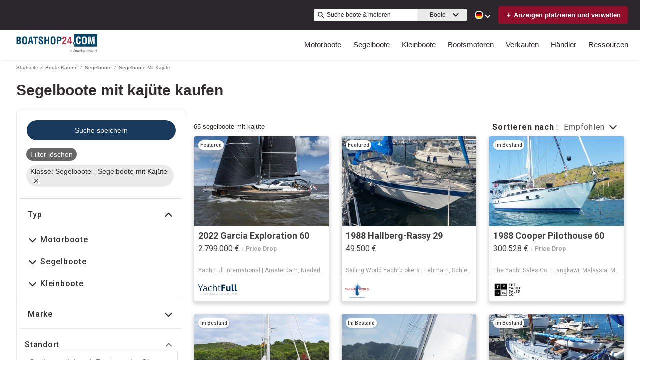

--- FILE ---
content_type: application/javascript
request_url: https://www.boatshop24.com/static/js/FooterFlexible-components-FooterDynamicLink.04be6597.chunk.js
body_size: 1794
content:
(this.__LOADABLE_LOADED_CHUNKS__=this.__LOADABLE_LOADED_CHUNKS__||[]).push([[73,67,392],{1319:function(e,t,r){"use strict";r.d(t,"a",(function(){return o}));var n=r(681);function o(e,t){if("function"!=typeof t&&null!==t)throw new TypeError("Super expression must either be null or a function");e.prototype=Object.create(t&&t.prototype,{constructor:{value:e,writable:!0,configurable:!0}}),Object.defineProperty(e,"prototype",{writable:!1}),t&&Object(n.a)(e,t)}},1356:function(e,t,r){"use strict";r.d(t,"a",(function(){return d}));var n=r(304),o=r(681),a=r(1319);function c(){c=function(e,t){return new r(e,void 0,t)};var e=RegExp.prototype,t=new WeakMap;function r(e,n,a){var c=RegExp(e,n);return t.set(c,a||t.get(e)),Object(o.a)(c,r.prototype)}function l(e,r){var n=t.get(r);return Object.keys(n).reduce((function(t,r){var o=n[r];if("number"==typeof o)t[r]=e[o];else{for(var a=0;void 0===e[o[a]]&&a+1<o.length;)a++;t[r]=e[o[a]]}return t}),Object.create(null))}return Object(a.a)(r,RegExp),r.prototype.exec=function(t){var r=e.exec.call(this,t);if(r){r.groups=l(r,this);var n=r.indices;n&&(n.groups=l(n,this))}return r},r.prototype[Symbol.replace]=function(r,o){if("string"==typeof o){var a=t.get(this);return e[Symbol.replace].call(this,r,o.replace(/\$<([^>]+)>/g,(function(e,t){var r=a[t];return"$"+(Array.isArray(r)?r.join("$"):r)})))}if("function"==typeof o){var c=this;return e[Symbol.replace].call(this,r,(function(){var e=arguments;return"object"!=Object(n.a)(e[e.length-1])&&(e=[].slice.call(e)).push(l(e,c)),o.apply(this,e)}))}return e[Symbol.replace].call(this,r,o)},c.apply(this,arguments)}var l=r(868),s=r.n(l),i=r(19),u=r.n(i),p=r(7),f=r(16),h=r(11);const d=(e,t,r)=>{if(!t.seo)return e;const n=/<a(.*?)\/?>/,o=c(/href="(https?:\/\/[^/]+)?(.*?)"/,{pathname:2}),a=e.match(/<a.*?>/g)||[],l=Object(h.getBoatConstantsFromI18n)(r);let i=""+e;for(const c of a){let e=[];const r=o.exec(c),a=r&&r.groups.pathname||"/",{params:h={}}=Object(p.matchPath)(a,l.SEARCH_URL_PATTERN)||{},d=Object(f.getActiveParams)(Object(f.getDefaultParams)(h));u()(d.multiFacetedBoatTypeClass)&&delete d.multiFacetedBoatTypeClass;let b="";b=d.multiFacetedBoatTypeClass||d.makeModel?j(d):s()(d).join(" ");for(const n of t.props)if(d[n.key]===n.value){b=n.default;break}if(b&&e.push("".concat(t.seo,'="').concat(b,'"')),e.length>0){const t=n.exec(c);i=i.replace(c,"<a".concat(t[1]," ").concat(e.join(" "),">"))}}return i},j=e=>{let t=[];if(e.multiFacetedBoatTypeClass)for(let[,r]of Object.entries(e.multiFacetedBoatTypeClass))t.push(r.join(" "));if(e.makeModel)for(let[r,n]of Object.entries(e.makeModel))t.push(r),n.length>0&&t.push(n.join(""));return t.join(" ")}},169:function(e,t,r){"use strict";r.r(t);r(0);var n=r(52),o=r.n(n),a=r(1316),c=r(2),l=r.n(c),s=r(335),i=r.n(s),u=r(4),p=r(3);const f=/{{baseUrl}}/g;t.default=e=>{const{classOverride:t,content:r,header:n,title:c}=e;let s=i()(r,f,l()(Object(u.c)(),"client.editorial.baseUrl"));return Object(p.jsxs)("div",{className:o()("editorial-content",{[t]:t}),children:[c&&Object(p.jsx)("h1",{children:c}),n&&Object(p.jsx)("h2",{children:n}),Object(p.jsx)(a.RenderHTML,{html:s})]})}},258:function(e,t,r){"use strict";r.r(t);var n=r(0),o=r(38),a=r(52),c=r.n(a),l=r(169),s=r(1356),i=r(4),u=r(12),p=r(275),f=(r(924),r(3));t.default=e=>{var t;const r=Object(n.useContext)(i.a),{context:a}=e,h=r.fullName,d=Object(o.useSelector)((e=>{var t,r;return(null===e||void 0===e||null===(t=e.app)||void 0===t||null===(r=t.data)||void 0===r?void 0:r.seoContent)||[]})),j=Object(p.e)(d,"footer-links");return j.length>0?Object(f.jsx)("div",{className:c()("footer-links"),children:Object(f.jsxs)("div",{className:c()("footer-links-container"),children:[(null===a||void 0===a||null===(t=a.logo)||void 0===t?void 0:t.showLogo)&&Object(f.jsx)("img",{className:"logo",src:Object(u.getAssetUrl)(a.logo.url),alt:h}),j.map(((e,t)=>{return Object(f.jsx)(l.default,{header:e.title,content:(n=e.html,Object(s.a)(n,r.pages.home.seoConfig)),classOverride:"quicklink-list"},t);var n}))]})}):null}},924:function(e,t,r){}}]);
//# sourceMappingURL=FooterFlexible-components-FooterDynamicLink.04be6597.chunk.js.map

--- FILE ---
content_type: application/javascript
request_url: https://www.boatshop24.com/static/js/505.356c7205.chunk.js
body_size: 110266
content:
(this.__LOADABLE_LOADED_CHUNKS__=this.__LOADABLE_LOADED_CHUNKS__||[]).push([[505],{2165:function(e){e.exports=JSON.parse('{"server":{"api":{"serviceName":"api-node-platform","endpoint":"http://api-node-platform.prod.bgrp.io","prefix":"bs24"}},"client":{"public":{"url":"/"},"editorial":{"baseUrl":"https://images.boatsgroup.com/resize/wp/52"},"imageserver":{"hostname":"https://images.boatsgroup.com"},"cdn":{"endpoint":"https://www.boatshop24.com"},"apiGateway":{"endpoint":"https://www.boatshop24.com","prefix":"bs24"}},"supports":{"cookiesDisclaimer":true,"enablePrivateFeatured":true,"newsletterSubscription":false,"multiLanguage":true,"adButler":true,"kameleoon":true,"services":true,"leadQuestionnaire":true,"engines":true,"searchAlerts":true,"brandedHeaderV2":true,"defaultUoms":true,"permutive":true,"useBrandedSrpBreadCrumbs":true,"useDealerSearchBreadCrumb":true,"enableOEM":true,"enableDealerLocatorV2":true,"manufacturerListings":true,"rotationalProducts":true,"cmp":true,"enableSponsoredSearchExactMatch":true,"moreProductsButton":true,"shouldIgnoreDiscoveryService":false,"radiusSearch":{"enabled":true,"brandingV2":false},"threeColumnLayout":true,"enableFilterRedesign":true,"isSearchMobileBoxAds":true,"hideHin":true,"showAdsOnBrandedSrpHeader":true,"showThirdAdBox":true,"enableNewBDP":true,"isSbpPhoneFieldDisabled":true,"enableExtraSponsoredListings":true,"enableFuzzySponsoredSearch":true,"enableRandomizedSponsoredBoatsSearch":true,"randomSponsoredBoatsSize":3},"currency":{"name":"Euro","abbr":"EUR","symbol":"\u20ac","format":"suffix"},"supportedUoms":{"m":{"length":{"name":"metre","abbr":"m","symbol":"m"},"weight":{"name":"kilogram","abbr":"kg","symbol":"kg"},"greatWeight":{"name":"tonne","abbr":"t","symbol":"t"},"speed":{"name":"knots","abbr":"kn","symbol":"kn"},"capacity":{"name":"litre","abbr":"l","symbol":"l"},"distance":{"name":"nautical mile","abbr":"nmi","symbol":"nm"},"radius":{"name":"kilometers","abbr":"km","symbol":"km"}}},"uom":{"length":{"name":"metre","abbr":"m","symbol":"m"},"weight":{"name":"kilogram","abbr":"kg","symbol":"kg"},"speed":{"name":"knots","abbr":"kn","symbol":"kn"},"capacity":{"name":"litre","abbr":"l","symbol":"l"},"distance":{"name":"nautical mile","abbr":"nmi","symbol":"nm"},"radius":{"name":"kilometers","abbr":"km","symbol":"km"}},"footer":{"copyright":{"url":"https://www.boatsgroup.com/copyright/","name":"copyright","event":{"action":"Boats Group","label":"Boats Group"}},"links":[{"props":{"href":"termsAndConditions.url","rel":"noopener noreferrer","target":"_blank"},"name":"termsAndConditions.name","rel":"noopener noreferrer","event":{"action":"terms of use","label":"terms of use"}},{"props":{"href":"cookiesPolicy.url","rel":"noopener noreferrer","target":"_blank"},"name":"cookiesPolicy.name","rel":"noopener noreferrer","event":{"action":"cookies policy","label":"cookies policy"}},{"props":{"href":"privacyPolicy.url","rel":"noopener noreferrer","target":"_blank"},"name":"privacyPolicy.name","rel":"noopener noreferrer","event":{"action":"privacy policy","label":"privacy policy"}},{"props":{"href":"impressum.url","rel":"noopener noreferrer","target":"_blank"},"name":"impressum.name","rel":"noopener noreferrer","supportedLocales":["de"],"event":{"action":"impressum","label":"impressum"}},{"props":{"href":"aboutUs.url","rel":"noopener noreferrer","target":"_blank"},"name":"aboutUs.name","rel":"noopener noreferrer","event":{"action":"about us","label":"about us"}},{"props":{"href":"advertiseWithUs.url","rel":"noopener noreferrer"},"name":"advertiseWithUs.name","rel":"noopener noreferrer","event":{"action":"advertise with us","label":"advertise with us"}},{"props":{"href":"doNotSellMyPersonalInfo.url","rel":"noopener noreferrer","target":"_blank"},"name":"doNotSellMyPersonalInfo.name","rel":"noopener noreferrer","event":{"action":"privacy policy","label":"privacy opt-out"}},{"props":{"href":"https://optout.networkadvertising.org/?c=1","rel":"nofollow","target":"_blank"},"name":"adChoices","img":"/assets/enhance-notice.png","alt":"DAA Icon","event":{"action":"AdChoices","label":"AdChoices"}}],"subFooter":{"socialLinks":[{"props":{"aria-label":"Instagram","href":"https://www.instagram.com/boatshop24/?hl=en","rel":"nofollow noopener noreferrer","target":"_blank"},"name":"instagram.name","img":"/assets/images/instagram.svg","alt":"Instagram Icon","event":{"action":"instagram","label":"instagram"}},{"props":{"aria-label":"Facebook","href":"https://www.facebook.com/Boatshop24com/","rel":"nofollow noopener noreferrer","target":"_blank"},"name":"facebook.name","img":"/assets/images/facebook.svg","alt":"Facebook Icon","event":{"action":"facebook","label":"facebook"}},{"props":{"aria-label":"X","href":"https://x.com/boatshop24_com?lang=en","rel":"nofollow noopener noreferrer","target":"_blank"},"name":"x.name","img":"/assets/images/x.svg","alt":"X Icon","event":{"action":"x","label":"x"}}]}},"pages":{"home":{"newAdsConfig":{"adsPerZone":"one","roadblocks":true,"adZones":{"pfba":{"classes":"pfba","groupID":1,"devices":["all"],"zoneID":802502},"box-1":{"classes":"ad","groupID":1,"devices":["all"],"defaultImageURL":"/assets/images/default/ads/300x250_A.jpg","zoneID":802501},"leaderboard-mid-1":{"classes":"ad w728","groupID":1,"devices":["desktop","tablet"],"defaultImageURL":"/assets/images/default/ads/728x90_A.jpg","zoneID":802504},"leaderboard-bottom":{"classes":"ad w728","groupID":1,"devices":["desktop","tablet"],"defaultImageURL":"/assets/images/default/ads/728x90_A.jpg","zoneID":802503},"mobile-box-1":{"classes":"ad","groupID":1,"devices":["mobile"],"defaultImageURL":"/assets/images/default/ads/300x250_A.jpg","zoneID":802506},"mobile-box-2":{"classes":"ad","groupID":1,"devices":["mobile"],"defaultImageURL":"/assets/images/default/ads/300x250_A.jpg","zoneID":802507}},"kwArray":["prod"]},"heroImages":["/assets/home/banner/banner_001_2.webp","/assets/home/banner/banner_002_2.webp","/assets/home/banner/banner_003_2.webp","/assets/home/banner/banner_004_2.webp"],"heroImageSizes":{"500w":{"width":500,"height":350},"768w":{"width":970,"height":350},"1440w":{"width":1440,"height":500}},"seoConfig":{"seo":"data-reporting-click-internal-link-id","props":[{"key":"condition","value":"new","default":"new power boats"},{"key":"condition","value":"used","default":"used power boats"}],"homeSchema":{"name":{"en":"Boatshop24"},"socialLinks":[],"url":"https://www.boatshop24.com/"}},"hidden":{"fsbo-mini-ad":true,"quicksearch":{"location":true,"unpoweredCategory":true}},"quickSearchBlock":true,"featuredArticlesRow":true,"adType":"featured_boat","showSocialMediaLinks":true,"quickLinksRedesign":true,"forwardIp":true},"searchResults":{"facets":[{"name":"country","enabledForEngines":false,"initialState":{"open":false}},{"name":"city","enabledForEngines":false,"initialState":{"open":false}},{"name":"region","enabledForEngines":false,"initialState":{"open":false}},{"name":"subdivision","enabledForEngines":false,"initialState":{"open":false}},{"name":"condition","enabledForEngines":true,"initialState":{"open":true}},{"name":"length","enabledForEngines":true,"initialState":{"open":true}},{"name":"fuelType","enabledForEngines":false,"initialState":{"open":false}},{"name":"hullMaterial","enabledForEngines":false,"initialState":{"open":false}},{"name":"forSale","enabledForEngines":false,"initialState":{"open":false}},{"name":"radius","enabledForEngines":false,"initialState":{"open":true}}],"typeChooser":{"enabled":false},"newAdsConfig":{"adsPerZone":"one","roadblocks":true,"adZones":{"banner-spotlight-1":{"classes":"ad-column ad-300x250","devices":["all"],"defaultImageURL":"/assets/images/default/ads/300x250_A.jpg","zoneID":1041090},"boat-search_banner-top":{"classes":"ad header","groupID":1,"devices":["all"],"zoneID":831052},"inline-box-1":{"classes":"ad-column ad-300x250","groupID":1,"devices":["desktop","tablet"],"defaultImageURL":"/assets/images/default/ads/300x250_A.jpg","zoneID":802509},"inline-box-2":{"classes":"ad-column ad-300x250","groupID":1,"devices":["desktop","tablet"],"defaultImageURL":"/assets/images/default/ads/300x250_A.jpg","zoneID":802510},"inline-box-3":{"classes":"ad-column ad-300x250","groupID":2,"devices":["desktop","tablet"],"defaultImageURL":"/assets/images/default/ads/300x250_A.jpg","zoneID":802511},"inline-box-4":{"classes":"ad-column ad-300x250","groupID":2,"devices":["desktop","tablet"],"defaultImageURL":"/assets/images/default/ads/300x250_A.jpg","zoneID":802512},"inline-box-5":{"classes":"ad-column ad-300x250","groupID":1,"devices":["desktop","tablet"],"defaultImageURL":"/assets/images/default/ads/300x250_A.jpg","zoneID":831035},"mobile-box-1":{"classes":"ad-column ad-300x250","groupID":1,"devices":["mobile"],"defaultImageURL":"/assets/images/default/ads/300x250_A.jpg","zoneID":802513},"mobile-box-2":{"classes":"ad-column ad-300x250","groupID":1,"devices":["mobile"],"defaultImageURL":"/assets/images/default/ads/300x250_A.jpg","zoneID":802514},"mobile-box-3":{"classes":"ad-column ad-300x250","groupID":2,"devices":["mobile"],"defaultImageURL":"/assets/images/default/ads/300x250_A.jpg","zoneID":802515},"mobile-box-4":{"classes":"ad-column ad-300x250","groupID":2,"devices":["mobile"],"defaultImageURL":"/assets/images/default/ads/300x250_A.jpg","zoneID":838768},"mobile-box-5":{"classes":"ad-column ad-300x250","groupID":1,"devices":["mobile"],"defaultImageURL":"/assets/images/default/ads/300x250_A.jpg","zoneID":838769}},"kwArray":["prod"]},"pagination":{"maxPages":250,"pageSize":31},"formatEnforcer":{"h1Title":{"format":"{make} {model}","data":["year","length"]}}},"searchResultsOneColumn":{"newAdsConfig":{"adsPerZone":"one","roadblocks":true,"adZones":{"box-1":{"classes":"right-rail-ad ad-300","groupID":1,"devices":["desktop","tablet"],"zoneID":825613},"box-2":{"classes":"right-rail-ad ad-300","groupID":1,"devices":["desktop","tablet"],"zoneID":825614},"box-3":{"classes":"right-rail-ad ad-300","groupID":1,"devices":["desktop","tablet"],"zoneID":825615},"leaderboard-alpha":{"classes":"ad header footer w728","groupID":1,"devices":["desktop","tablet"],"zoneID":825618},"leaderboard-bottom":{"classes":"ad header footer w728","groupID":1,"devices":["desktop","tablet"],"zoneID":825619},"leaderboard-mid-1":{"classes":"ad w728","groupID":1,"devices":["desktop","tablet"],"zoneID":825621},"leaderboard-mid-2":{"classes":"ad w728","groupID":1,"devices":["desktop","tablet"],"zoneID":825622},"mobile-box-1":{"classes":"ad-column ad-300x250","groupID":1,"devices":["mobile"],"zoneID":802513},"mobile-box-2":{"classes":"ad-column ad-300x250","groupID":1,"devices":["mobile"],"zoneID":802514},"mobile-leaderboard-custom":{"classes":"bp2max ad-320x80","groupID":1,"devices":["mobile"],"zoneID":825620}},"kwArray":["prod"]}},"excludeStaticPaths":["/resources/css/","/resources/images/"],"details":{"newAdsConfig":{"adsPerZone":"one","adZones":{"leaderboard-top":{"classes":"ad w728","groupID":1,"devices":["desktop","tablet"],"defaultImageURL":"/assets/images/default/ads/728x90_A.jpg","refresh":true,"zoneID":802516},"box-1":{"classes":"right-rail-ad ad-300","groupID":1,"devices":["desktop","tablet"],"defaultImageURL":"/assets/images/default/ads/300x250_A.jpg","refresh":true,"zoneID":802517},"box-2":{"classes":"right-rail-ad ad-300","groupID":1,"devices":["desktop","tablet"],"defaultImageURL":"/assets/images/default/ads/300x250_A.jpg","zoneID":802518},"box-3":{"classes":"right-rail-ad ad-300","groupID":1,"devices":["desktop","tablet"],"defaultImageURL":"/assets/images/default/ads/300x250_A.jpg","zoneID":802519},"leaderboard-bottom":{"classes":"ad w728","groupID":1,"devices":["desktop","tablet"],"defaultImageURL":"/assets/images/default/ads/728x90_A.jpg","zoneID":844828},"mobile-leaderboard-top-1":{"classes":"ad","groupID":1,"devices":["mobile"],"defaultImageURL":"/assets/images/default/ads/320x50_A.jpg","refresh":true,"zoneID":802524},"service-button-1":{"classes":"ad bdp-services","groupID":1,"devices":["all"],"zoneID":802520},"service-button-2":{"classes":"ad bdp-services","groupID":1,"devices":["all"],"zoneID":802521},"service-button-3":{"classes":"ad bdp-services","groupID":1,"devices":["all"],"zoneID":802522},"service-button-4":{"classes":"ad bdp-services","groupID":1,"devices":["all"],"zoneID":802523},"mobile-box-1":{"classes":"ad","groupID":1,"devices":["mobile"],"defaultImageURL":"/assets/images/default/ads/300x250_A.jpg","zoneID":802525},"mobile-box-2":{"classes":"ad","groupID":1,"devices":["mobile"],"defaultImageURL":"/assets/images/default/ads/300x250_A.jpg","zoneID":802526}},"kwArray":["prod"]},"dealerLocator":{"dealersPerPage":6,"maxPageNumber":7,"dealersPath":"/oem/dealers/"},"leads":{"oemLeadSourceCode":"BS24 Brand Showcase"}},"partySearch":{"defaultBanner":"/assets/partySearch/default_banner.jpg","backgroundFormImage":"/assets/home/banner/banner_004_2.jpg","pagination":{"pageSize":20,"pageHorizon":5},"sort":{"options":["proximity-asc","proximity-desc","displayName-asc","displayName-desc"],"default":"proximity-asc"},"params":[{"name":"page","type":"number","query":true,"default":1,"translateParamKey":"partySearch.routes.page.param"},{"name":"region","type":"string","query":true,"default":"","translateParamKey":"partySearch.routes.region.param"},{"name":"subdivision","type":"string","query":true,"default":"","translateParamKey":"partySearch.routes.subdivision.param"},{"name":"keyword","type":"string","query":true,"default":"","translateParamKey":"partySearch.routes.keyword.param"},{"name":"distance","type":"string","query":true,"default":"","translateParamKey":"partySearch.routes.distance.param"},{"name":"sort","type":"string","query":true,"default":"proximity-asc","translateParamKey":"partySearch.routes.sort.param","translateValueKey":"partySearch.routes.sort.value"},{"name":"location","type":"string","query":true,"default":"","translateParamKey":"partySearch.routes.location.param"}],"quickFilterRegion":{"enabled":false,"order":["nord-manche","ouest","ile-de-france","sud-mediterranee","sud-ouest","autres-regions","dom-tom","etranger"],"defaultSort":"displayName-asc"},"analytics":{"mapping":{"sort":[{"key":"proximity-asc","value":"proximity-asc"},{"key":"proximity-desc","value":"proximity-desc"},{"key":"displayName-asc","value":"seller-asc"},{"key":"displayName-desc","value":"seller-desc"}],"quickFilterRegion":[{"key":"nord-manche","value":"north"},{"key":"ouest","value":"west"},{"key":"ile-de-france","value":"ile-de-france"},{"key":"sud-mediterranee","value":"south"},{"key":"sud-ouest","value":"southwest"},{"key":"autres-regions","value":"other"},{"key":"dom-tom","value":"overseas"},{"key":"etranger","value":"foreign"}]}},"facets":[{"name":"keyword"},{"name":"region"},{"name":"subdivision"}],"hidden":{"quickSearchRegion":true}},"engineSearch":{"typeChooser":{"enabled":false},"pagination":{"maxPages":250},"facets":[{"name":"country","initialState":{"open":false}},{"name":"city","initialState":{"open":false}},{"name":"condition","initialState":{"open":true}},{"name":"length","initialState":{"open":true}}]},"blog":{"home":{"banner":{"home":{"desktop":"/assets/blog/banner/home/home.webp","tablet":"/assets/blog/banner/home/home_tablet.webp","mobile":"/assets/blog/banner/home/home_mobile.webp"},"boating":{"desktop":"/assets/blog/banner/boating/boating.webp","tablet":"/assets/blog/banner/boating/boating_tablet.webp","mobile":"/assets/blog/banner/boating/boating_mobile.webp"},"reviews":{"desktop":"/assets/blog/banner/reviews/reviews.webp","tablet":"/assets/blog/banner/reviews/reviews_tablet.webp","mobile":"/assets/blog/banner/reviews/reviews_mobile.webp"},"buying":{"desktop":"/assets/blog/banner/buying/buying.webp","tablet":"/assets/blog/banner/buying/buying_tablet.webp","mobile":"/assets/blog/banner/buying/buying_mobile.webp"},"selling":{"desktop":"/assets/blog/banner/selling/selling.webp","tablet":"/assets/blog/banner/selling/selling_tablet.webp","mobile":"/assets/blog/banner/selling/selling_mobile.webp"}},"bannerFontSize":"6vw","breadcrumbs":"BoatShop24.nl"},"pagination":{"pageSize":9,"pageHorizon":5},"categories":[{"name":"boating","img":"/assets/blog/categories/boating.webp","event":{"action":"blog","label":"boating"}},{"name":"reviews","img":"/assets/blog/categories/reviews.webp","event":{"action":"blog","label":"reviews"}},{"name":"buying","img":"/assets/blog/categories/buying.webp","event":{"action":"blog","label":"buying"}},{"name":"selling","img":"/assets/blog/categories/selling.webp","event":{"action":"blog","label":"selling"}}],"article":{},"newAdsConfig":{"kwArray":["prod"]}},"brandedOemSearchResults":{"pagination":{"pageSize":26},"newAdsConfig":{"adsPerZone":"one","roadblocks":true,"adZones":{"box-1":{"classes":"ad ad-540x220","groupID":1,"devices":["desktop","tablet"],"defaultImageURL":"/assets/images/default/ads/300x250_A.jpg","zoneID":843080},"branded-mobile-box-1":{"classes":"ad-column ad-300x250","groupID":1,"devices":["mobile"],"defaultImageURL":"/assets/images/default/ads/300x250_A.jpg","zoneID":843085},"inline-box-1":{"classes":"ad-column ad-300x250","groupID":1,"devices":["desktop","tablet"],"defaultImageURL":"/assets/images/default/ads/300x250_A.jpg","zoneID":843081},"inline-box-2":{"classes":"ad-column ad-300x250","groupID":1,"devices":["desktop","tablet"],"defaultImageURL":"/assets/images/default/ads/300x250_A.jpg","zoneID":843082},"mobile-box-1":{"classes":"ad-column ad-300x250","groupID":1,"devices":["mobile"],"defaultImageURL":"/assets/images/default/ads/300x250_A.jpg","zoneID":843083},"mobile-box-2":{"classes":"ad-column ad-300x250","groupID":1,"devices":["mobile"],"defaultImageURL":"/assets/images/default/ads/300x250_A.jpg","zoneID":843084}},"kwArray":["prod"]}},"socialBrowse":{"newAdsConfig":{"adsPerZone":"one","roadblocks":true,"adZones":{"mobile-leaderboard-1":{"classes":"ad ad-inline-mobile-box","groupID":1,"devices":["mobile"],"defaultImageURL":"/assets/images/default/ads/320x50_A.jpg"},"mobile-box-1":{"classes":"ad ad-inline-mobile-box","groupID":1,"devices":["mobile"],"defaultImageURL":"/assets/images/default/ads/320x50_A.jpg"}}}},"blocks":{"static":{"contentType":"dataBlock"},"defaultStaticRouter":"bg.bs24.pages"}},"boatTypes":{"power":["power-aft","power-airboat","power-aluminum","power-antique","power-barge","power-bass","power-bay","power-bowrider","power-cargo","power-center","power-commercial","power-convertible","power-crossover","power-cruiser","power-cruiseship","power-cuddy","power-deck","power-dinghy","power-dive","power-downeast","power-dragger","power-dualconsole","power-expresscruiser","power-expeditionyacht","power-flats","power-flybridge","power-fresh","power-gulet","power-gigayacht","power-highperf","power-house","power-inflatable","power-jet","power-jon","power-lobster","power-llaut","power-mega","power-motor","power-motorsailer","power-multihull","power-narrow","power-other","power-passenger","power-pcatamaran","power-pilot","power-pontoon","power-pwc","power-rib","power-rivercruiser","power-runabout","power-saltfish","power-skiff","power-skifish","power-skiwake","power-sloop","power-sportcruiser","power-sportfish","power-surfboat","power-superyacht","power-supportvessel","power-tender","power-trawler","power-troller","power-tug","power-unspec","power-util","power-walk"],"sail":["sail-antique","sail-barge","sail-beachcat","sail-catamaran","sail-centercockpit","sail-commercial","sail-cruiser","sail-cutter","sail-day","sail-deck","sail-dinghy","sail-gulet","sail-gigayacht","sail-ketch","sail-motor","sail-multihull","sail-other","sail-performance","sail-pilot","sail-racer","sail-racercruiser","sail-schooner","sail-sloop","sail-trimaran","sail-superyacht","sail-unspec","sail-yawl"],"unpowered":["unpowered-barge","unpowered-dinghy","unpowered-inflatable","unpowered-kayak","unpowered-narrow","unpowered-other","unpowered-tender","unpowered-unspec"]},"keys":{"googleMaps":"AIzaSyDgXDQSi4ijc5nK4SD_Ruj26umSocrnT6U"},"services":{"itemsByDFP":["Shipping","Insurance","Finance","Warranty"],"engineItemsByDFP":["Shipping","Insurance","Finance","Warranty"],"items":[{"link":"https://www.sofinco.fr/pb-auto-adb.htm?j7=PUB22533&q6=020P21","serviceCategory":"finance","serviceName":"sofinco","type":"item"},{"link":"https://plaisance.axa.fr/devis/realiser-devis-assurance-bateau","serviceCategory":"insurance","serviceName":"axa","type":"item"}],"financeServiceCTA":false},"scripts":{"jwPlayer":"https://cdn.jwplayer.com/libraries/CjDv6xDm.js","gtm":{"container":"GTM-K9W7CR"},"kameleoon":{"siteCode":"3x1q21an12","featureFlags":{"ad-butler":"ad-butler","srp-broker-three-col":"srp-broker-three-col","spotlight-ads":"spotlight-ads","brand-amp":"brand-amp"},"environment":"production"},"digitalDataBuilder":"https://s.boatwizard.com/digitalDataBuilder-v2.min.js","cmp":["https://s.boatwizard.com/cmp/boats.com-without-iab.js","https://s.boatwizard.com/cmp/lib-node-cookies.min.js"]},"leads":{"types":{"boat":{"type":"SALES_LEAD_MARINE_LINE_ITEM","contactFormLeadType":"email lead"},"party":{"type":"SALES_LEAD_MARINE_SERVICE_PROVIDER","contactFormLeadType":"rooftops lead"},"dealer":{"type":"SALES_LEAD_DEALER_LOCATOR_LINE_ITEM","contactFormLeadType":"rooftops lead"}}},"supportedCurrencies":{"USD":{"trailingSymbol":false,"code":"USD","symbol":"$","listedPriceSymbol":"US$","name":"US Dollar"},"EUR":{"trailingSymbol":true,"code":"EUR","symbol":"\u20ac","listedPriceSymbol":"\u20ac","name":"Euro"},"GBP":{"trailingSymbol":false,"code":"GBP","symbol":"\xa3","listedPriceSymbol":"\xa3","name":"British Pound"},"SEK":{"trailingSymbol":false,"code":"SEK","symbol":"SKr","listedPriceSymbol":"SKr","name":"Swedish Krona"},"DKK":{"trailingSymbol":false,"code":"DKK","symbol":"Dkr.","listedPriceSymbol":"Dkr","name":"Danish Krone"},"PLN":{"trailingSymbol":false,"code":"PLN","symbol":"z\u0142","listedPriceSymbol":"z\u0142","name":"Polish z\u0142oty"}},"header":{"layout":[{"name":"NavBar","context":{"logo":"/assets/logoHeader.svg","links":[{"name":"powerBoats","route":{"search":{"multiFacetedBoatTypeClass":{"power":[]}}},"event":{"action":"buy","label":"boats for sale - power","location":"header"},"links":[{"name":"powerMotor","route":{"search":{"multiFacetedBoatTypeClass":{"power":["power-motor"]}}},"event":{"action":"buy","label":"boats for sale - motor yachts","location":"header"}},{"name":"powerCruiser","route":{"search":{"multiFacetedBoatTypeClass":{"power":["power-cruiser"]}}},"event":{"action":"buy","label":"boats for sale - cruiser","location":"header"}},{"name":"powerSaltfish","route":{"search":{"multiFacetedBoatTypeClass":{"power":["power-saltfish"]}}},"event":{"action":"buy","label":"boats for sale - fishing boats","location":"header"}},{"name":"houseBoats","route":{"search":{"multiFacetedBoatTypeClass":{"power":["power-house"]}}},"event":{"action":"buy","label":"boats for sale - houseboats","location":"header"}},{"name":"powerSloop","route":{"search":{"multiFacetedBoatTypeClass":{"power":["power-sloop"]}}},"event":{"action":"buy","label":"boats for sale - launches","location":"header"}}]},{"name":"sailboats","route":{"search":{"multiFacetedBoatTypeClass":{"sail":[]}}},"event":{"action":"buy","label":"boats for sale - sailboats","location":"header"},"links":[{"name":"sailCruiser","route":{"search":{"multiFacetedBoatTypeClass":{"sail":["sail-cruiser"]}}},"event":{"action":"buy","label":"boats for sale - cruising yachts","location":"header"}},{"name":"sailRacer","route":{"search":{"multiFacetedBoatTypeClass":{"sail":["sail-racer"]}}},"event":{"action":"buy","label":"boats for sale - racing sailing boats","location":"header"}},{"name":"sailCatamaran","route":{"search":{"multiFacetedBoatTypeClass":{"sail":["sail-catamaran"]}}},"event":{"action":"buy","label":"boats for sale - catamarans","location":"header"}},{"name":"sailMotor","route":{"search":{"multiFacetedBoatTypeClass":{"sail":["sail-motor"]}}},"event":{"action":"buy","label":"boats for sale - motorsailers","location":"header"}},{"name":"classicSailboats","route":{"search":{"multiFacetedBoatTypeClass":{"sail":["sail-antique"]}}},"event":{"action":"buy","label":"boats for sale - classic sailing boats","location":"header"}}]},{"name":"unpoweredBoats","route":{"search":{"multiFacetedBoatTypeClass":{"unpowered":[]}}},"event":{"action":"buy","label":"boats for sale - Small boats","location":"header"},"links":[{"name":"powerRib","route":{"search":{"multiFacetedBoatTypeClass":{"power":["power-rib"]}}},"event":{"action":"buy","label":"boats for sale - RIBs","location":"header"}},{"name":"powerRunabout","route":{"search":{"multiFacetedBoatTypeClass":{"power":["power-runabout"]}}},"event":{"action":"buy","label":"boats for sale - Day cruiser boats","location":"header"}},{"name":"unpoweredDinghy","route":{"search":{"multiFacetedBoatTypeClass":{"power":["power-dinghy"]}}},"event":{"action":"buy","label":"boats for sale - Dinghies","location":"header"}},{"name":"powerPwc","route":{"search":{"multiFacetedBoatTypeClass":{"power":["power-pwc"]}}},"event":{"action":"buy","label":"boats for sale - Jetski","location":"header"}},{"name":"powerInflatable","route":{"search":{"multiFacetedBoatTypeClass":{"power":["power-inflatable"]}}},"event":{"action":"buy","label":"boats for sale - Inflatable boats","location":"header"}}]},{"name":"boatEngines","route":"ENGINES_SEARCH_URL_ROOT","event":{"action":"buy","label":"boat engines for sale","location":"header"},"links":[{"name":"inboardEngine","route":{"search":{"category":"inboard"},"type":"engine"},"event":{"action":"buy","label":"boat engines for sale - inboard","location":"header"}},{"name":"outboardEngine","route":{"search":{"category":"outboard"},"type":"engine"},"event":{"action":"buy","label":"boat engines for sale - outboard","location":"header"}},{"name":"jetEngine","route":{"search":{"category":"jet"},"type":"engine"},"event":{"action":"buy","label":"boat engines for sale - jet","location":"header"}},{"name":"sternDriveEngine","route":{"search":{"category":"stern-drive"},"type":"engine"},"event":{"action":"buy","label":"boat engines for sale - stern drive","location":"header"}}]},{"name":"sell","links":[{"name":"sellBoats","route":"SELL_URL_ROOT","event":{"action":"sell","label":"sell your boat","location":"header"}},{"name":"sellEngines","route":"SELL_ENGINES_URL_ROOT","event":{"action":"sell","label":"sell your engine","location":"header"}}]},{"name":"partySearch","route":"PARTY_SEARCH_URL_ROOT","languages":["dk","se","hr","gr","pl","tr"],"event":{"action":"boating professionals","label":"boating professionals","location":"header"}},{"name":"partySearch","links":[{"name":"partySearch","route":"PARTY_SEARCH_URL_ROOT","event":{"action":"boating professionals","label":"boating professionals","location":"header"}},{"name":"membership","route":"EUROPEAN_MARKETPLACES_URL_ROOT","event":{"action":"boating professionals","label":"membership","location":"header"}}],"languages":["nl","fr","es","uk","us","de","it","en"]},{"name":"blog","route":"BLOG_URL_ROOT","event":{"action":"blog","label":"blog","location":"header"},"languages":["de"],"links":[{"name":"buying","route":{"blog":{"category":"buying"}},"event":{"action":"blog","label":"buying","location":"header"}},{"name":"selling","route":{"blog":{"category":"selling"}},"event":{"action":"blog","label":"selling","location":"header"}},{"name":"boating","route":{"blog":{"category":"boating"}},"event":{"action":"blog","label":"boating","location":"header"}},{"name":"reviews","route":{"blog":{"category":"reviews"}},"event":{"action":"blog","label":"reviews","location":"header"}}]}]}},{"name":"TopHeader","context":{"keywordSearch":true,"multiLanguage":true,"fsboCTA":true}}]},"footerFlexible":{"layout":[{"name":"FooterDynamicLink","path":"FooterFlexible/components/FooterDynamicLink"},{"name":"FooterCopyright","path":"FooterFlexible/components/FooterCopyright","context":{"url":"https://www.boatsgroup.com/copyright/","name":"copyright","event":{"action":"Boats Group","label":"Boats Group"}}},{"name":"FooterDisclaimerLink","path":"FooterFlexible/components/FooterDisclaimerLink","context":{"links":[{"props":{"href":"termsAndConditions.url","rel":"noopener noreferrer","target":"_blank"},"name":"termsAndConditions.name","rel":"noopener noreferrer","event":{"action":"terms of use","label":"terms of use"}},{"props":{"href":"cookiesPolicy.url","rel":"noopener noreferrer","target":"_blank"},"name":"cookiesPolicy.name","rel":"noopener noreferrer","event":{"action":"cookies policy","label":"cookies policy"}},{"props":{"href":"privacyPolicy.url","rel":"noopener noreferrer","target":"_blank"},"name":"privacyPolicy.name","rel":"noopener noreferrer","event":{"action":"privacy policy","label":"privacy policy"}},{"props":{"href":"impressum.url","rel":"noopener noreferrer","target":"_blank"},"name":"impressum.name","rel":"noopener noreferrer","supportedLocales":["de"],"event":{"action":"impressum","label":"impressum"}},{"props":{"href":"aboutUs.url","rel":"noopener noreferrer","target":"_blank"},"name":"aboutUs.name","rel":"noopener noreferrer","event":{"action":"about us","label":"about us"}},{"props":{"href":"advertiseWithUs.url","rel":"noopener noreferrer"},"name":"advertiseWithUs.name","rel":"noopener noreferrer","event":{"action":"advertise with us","label":"advertise with us"}},{"props":{"href":"doNotSellMyPersonalInfo.url","rel":"noopener noreferrer","target":"_blank"},"name":"doNotSellMyPersonalInfo.name","rel":"noopener noreferrer","event":{"action":"privacy policy","label":"privacy opt-out"}},{"props":{"href":"https://optout.networkadvertising.org/?c=1","rel":"nofollow","target":"_blank"},"name":"adChoices","img":"/assets/enhance-notice.png","alt":"DAA Icon","event":{"action":"AdChoices","label":"AdChoices"}}]}}]},"ads":{"leadSource":"boatshop24.com"},"name":"bs24","fullName":"Boatshop24","host":"https://www.boatshop24.com","locale":"en-EN","language":"en","country":"GB","boatLoans":{"tridentApi":"https://api.tridentfunding.com"},"redirects":{"code":301,"redirectsMaps":[{"article":"/de/ressourcen/","origins":["/de/community.php","/dk/community.php","/en/community.php","/es/community.php","/fr/community.php","/gr/community.php","/hr/community.php","/it/community.php","/nl/community.php","/pl/community.php","/se/community.php","/tr/community.php","/us/community.php"]},{"article":"/de/ressourcen/10-top-tipps-fuer-bootsmakler-um-mehr-publikum-zu-erreichen/","origins":["/de/community/article/Communication-/10-top-tipps-fuer-bootsmakler-um-mehr-publikum-zu-erreichen","/dk/community/article/Communication-/10-top-tipps-fuer-bootsmakler-um-mehr-publikum-zu-erreichen","/en/community/article/Communication-/10-top-tipps-fuer-bootsmakler-um-mehr-publikum-zu-erreichen","/es/community/article/Communication-/10-top-tipps-fuer-bootsmakler-um-mehr-publikum-zu-erreichen","/fr/community/article/Communication-/10-top-tipps-fuer-bootsmakler-um-mehr-publikum-zu-erreichen","/gr/community/article/Communication-/10-top-tipps-fuer-bootsmakler-um-mehr-publikum-zu-erreichen","/hr/community/article/Communication-/10-top-tipps-fuer-bootsmakler-um-mehr-publikum-zu-erreichen","/it/community/article/Communication-/10-top-tipps-fuer-bootsmakler-um-mehr-publikum-zu-erreichen","/nl/community/article/Communication-/10-top-tipps-fuer-bootsmakler-um-mehr-publikum-zu-erreichen","/pl/community/article/Communication-/10-top-tipps-fuer-bootsmakler-um-mehr-publikum-zu-erreichen","/se/community/article/Communication-/10-top-tipps-fuer-bootsmakler-um-mehr-publikum-zu-erreichen","/tr/community/article/Communication-/10-top-tipps-fuer-bootsmakler-um-mehr-publikum-zu-erreichen","/us/community/article/Communication-/10-top-tipps-fuer-bootsmakler-um-mehr-publikum-zu-erreichen"]},{"article":"/de/ressourcen/5-familienfreundliche-boote/","origins":["/de/community/article/buying-a-boat/5-familienfreundliche-boote","/dk/community/article/buying-a-boat/5-familienfreundliche-boote","/en/community/article/buying-a-boat/5-familienfreundliche-boote","/es/community/article/buying-a-boat/5-familienfreundliche-boote","/fr/community/article/buying-a-boat/5-familienfreundliche-boote","/gr/community/article/buying-a-boat/5-familienfreundliche-boote","/hr/community/article/buying-a-boat/5-familienfreundliche-boote","/it/community/article/buying-a-boat/5-familienfreundliche-boote","/nl/community/article/buying-a-boat/5-familienfreundliche-boote","/pl/community/article/buying-a-boat/5-familienfreundliche-boote","/se/community/article/buying-a-boat/5-familienfreundliche-boote","/tr/community/article/buying-a-boat/5-familienfreundliche-boote","/us/community/article/buying-a-boat/5-familienfreundliche-boote"]},{"article":"/de/ressourcen/5-haeufige-fehler-beim-bootfahren/","origins":["/de/community/article/Boat-Ownership/5-haeufige-fehler-beim-bootfahren","/dk/community/article/Boat-Ownership/5-haeufige-fehler-beim-bootfahren","/en/community/article/Boat-Ownership/5-haeufige-fehler-beim-bootfahren","/es/community/article/Boat-Ownership/5-haeufige-fehler-beim-bootfahren","/fr/community/article/Boat-Ownership/5-haeufige-fehler-beim-bootfahren","/gr/community/article/Boat-Ownership/5-haeufige-fehler-beim-bootfahren","/hr/community/article/Boat-Ownership/5-haeufige-fehler-beim-bootfahren","/it/community/article/Boat-Ownership/5-haeufige-fehler-beim-bootfahren","/nl/community/article/Boat-Ownership/5-haeufige-fehler-beim-bootfahren","/pl/community/article/Boat-Ownership/5-haeufige-fehler-beim-bootfahren","/se/community/article/Boat-Ownership/5-haeufige-fehler-beim-bootfahren","/tr/community/article/Boat-Ownership/5-haeufige-fehler-beim-bootfahren","/us/community/article/Boat-Ownership/5-haeufige-fehler-beim-bootfahren"]},{"article":"/de/ressourcen/5-mythen-ueber-den-bootsbesitz/","origins":["/de/community/article/buying-a-boat/5-mythen-ueber-den-bootsbesitz","/dk/community/article/buying-a-boat/5-mythen-ueber-den-bootsbesitz","/en/community/article/buying-a-boat/5-mythen-ueber-den-bootsbesitz","/es/community/article/buying-a-boat/5-mythen-ueber-den-bootsbesitz","/fr/community/article/buying-a-boat/5-mythen-ueber-den-bootsbesitz","/gr/community/article/buying-a-boat/5-mythen-ueber-den-bootsbesitz","/hr/community/article/buying-a-boat/5-mythen-ueber-den-bootsbesitz","/it/community/article/buying-a-boat/5-mythen-ueber-den-bootsbesitz","/nl/community/article/buying-a-boat/5-mythen-ueber-den-bootsbesitz","/pl/community/article/buying-a-boat/5-mythen-ueber-den-bootsbesitz","/se/community/article/buying-a-boat/5-mythen-ueber-den-bootsbesitz","/tr/community/article/buying-a-boat/5-mythen-ueber-den-bootsbesitz","/us/community/article/buying-a-boat/5-mythen-ueber-den-bootsbesitz"]},{"article":"/de/ressourcen/50-jahre-boote-pfister/","origins":["/de/community/news/50-jahre-boote-pfister","/dk/community/news/50-jahre-boote-pfister","/en/community/news/50-jahre-boote-pfister","/es/community/news/50-jahre-boote-pfister","/fr/community/news/50-jahre-boote-pfister","/gr/community/news/50-jahre-boote-pfister","/hr/community/news/50-jahre-boote-pfister","/it/community/news/50-jahre-boote-pfister","/nl/community/news/50-jahre-boote-pfister","/pl/community/news/50-jahre-boote-pfister","/se/community/news/50-jahre-boote-pfister","/tr/community/news/50-jahre-boote-pfister","/us/community/news/50-jahre-boote-pfister"]},{"article":"/de/ressourcen/7-useful-tips-for-your-ads-on-boatshop24/","origins":["/de/community/article/Selling-A-Boat/7-useful-tips-for-your-ads-on-boatshop24","/dk/community/article/Selling-A-Boat/7-useful-tips-for-your-ads-on-boatshop24","/en/community/article/Selling-A-Boat/7-useful-tips-for-your-ads-on-boatshop24","/es/community/article/Selling-A-Boat/7-useful-tips-for-your-ads-on-boatshop24","/fr/community/article/Selling-A-Boat/7-useful-tips-for-your-ads-on-boatshop24","/gr/community/article/Selling-A-Boat/7-useful-tips-for-your-ads-on-boatshop24","/hr/community/article/Selling-A-Boat/7-useful-tips-for-your-ads-on-boatshop24","/it/community/article/Selling-A-Boat/7-useful-tips-for-your-ads-on-boatshop24","/nl/community/article/Selling-A-Boat/7-useful-tips-for-your-ads-on-boatshop24","/pl/community/article/Selling-A-Boat/7-useful-tips-for-your-ads-on-boatshop24","/se/community/article/Selling-A-Boat/7-useful-tips-for-your-ads-on-boatshop24","/tr/community/article/Selling-A-Boat/7-useful-tips-for-your-ads-on-boatshop24","/us/community/article/Selling-A-Boat/7-useful-tips-for-your-ads-on-boatshop24"]},{"article":"/de/ressourcen/7-wertvolle-tipps-fuer-ihre-anzeige/","origins":["/de/community/article/7-wertvolle-tipps-fuer-ihre-anzeige","/dk/community/article/7-wertvolle-tipps-fuer-ihre-anzeige","/en/community/article/7-wertvolle-tipps-fuer-ihre-anzeige","/es/community/article/7-wertvolle-tipps-fuer-ihre-anzeige","/fr/community/article/7-wertvolle-tipps-fuer-ihre-anzeige","/gr/community/article/7-wertvolle-tipps-fuer-ihre-anzeige","/hr/community/article/7-wertvolle-tipps-fuer-ihre-anzeige","/it/community/article/7-wertvolle-tipps-fuer-ihre-anzeige","/nl/community/article/7-wertvolle-tipps-fuer-ihre-anzeige","/pl/community/article/7-wertvolle-tipps-fuer-ihre-anzeige","/se/community/article/7-wertvolle-tipps-fuer-ihre-anzeige","/tr/community/article/7-wertvolle-tipps-fuer-ihre-anzeige","/us/community/article/7-wertvolle-tipps-fuer-ihre-anzeige"]},{"article":"/de/ressourcen/70-best-boat-names/","origins":["/de/community/article/buying-a-boat/70-best-boat-names","/dk/community/article/buying-a-boat/70-best-boat-names","/en/community/article/buying-a-boat/70-best-boat-names","/es/community/article/buying-a-boat/70-best-boat-names","/fr/community/article/buying-a-boat/70-best-boat-names","/gr/community/article/buying-a-boat/70-best-boat-names","/hr/community/article/buying-a-boat/70-best-boat-names","/it/community/article/buying-a-boat/70-best-boat-names","/nl/community/article/buying-a-boat/70-best-boat-names","/pl/community/article/buying-a-boat/70-best-boat-names","/se/community/article/buying-a-boat/70-best-boat-names","/tr/community/article/buying-a-boat/70-best-boat-names","/us/community/article/buying-a-boat/70-best-boat-names"]},{"article":"/de/ressourcen/8-gute-bootsfahrt-gewohnheiten/","origins":["/de/community/article/Boat-Ownership/8-gute-bootsfahrt-gewohnheiten","/dk/community/article/Boat-Ownership/8-gute-bootsfahrt-gewohnheiten","/en/community/article/Boat-Ownership/8-gute-bootsfahrt-gewohnheiten","/es/community/article/Boat-Ownership/8-gute-bootsfahrt-gewohnheiten","/fr/community/article/Boat-Ownership/8-gute-bootsfahrt-gewohnheiten","/gr/community/article/Boat-Ownership/8-gute-bootsfahrt-gewohnheiten","/hr/community/article/Boat-Ownership/8-gute-bootsfahrt-gewohnheiten","/it/community/article/Boat-Ownership/8-gute-bootsfahrt-gewohnheiten","/nl/community/article/Boat-Ownership/8-gute-bootsfahrt-gewohnheiten","/pl/community/article/Boat-Ownership/8-gute-bootsfahrt-gewohnheiten","/se/community/article/Boat-Ownership/8-gute-bootsfahrt-gewohnheiten","/tr/community/article/Boat-Ownership/8-gute-bootsfahrt-gewohnheiten","/us/community/article/Boat-Ownership/8-gute-bootsfahrt-gewohnheiten"]},{"article":"/de/ressourcen/a-migrant-rescue-boat-has-been-saved-thanks-to-the-funds-of/","origins":["/de/community/news/a-migrant-rescue-boat-has-been-saved-thanks-to-the-funds-of-","/dk/community/news/a-migrant-rescue-boat-has-been-saved-thanks-to-the-funds-of-","/en/community/news/a-migrant-rescue-boat-has-been-saved-thanks-to-the-funds-of-","/es/community/news/a-migrant-rescue-boat-has-been-saved-thanks-to-the-funds-of-","/fr/community/news/a-migrant-rescue-boat-has-been-saved-thanks-to-the-funds-of-","/gr/community/news/a-migrant-rescue-boat-has-been-saved-thanks-to-the-funds-of-","/hr/community/news/a-migrant-rescue-boat-has-been-saved-thanks-to-the-funds-of-","/it/community/news/a-migrant-rescue-boat-has-been-saved-thanks-to-the-funds-of-","/nl/community/news/a-migrant-rescue-boat-has-been-saved-thanks-to-the-funds-of-","/pl/community/news/a-migrant-rescue-boat-has-been-saved-thanks-to-the-funds-of-","/se/community/news/a-migrant-rescue-boat-has-been-saved-thanks-to-the-funds-of-","/tr/community/news/a-migrant-rescue-boat-has-been-saved-thanks-to-the-funds-of-","/us/community/news/a-migrant-rescue-boat-has-been-saved-thanks-to-the-funds-of-"]},{"article":"/de/ressourcen/a-quoi-doit-on-faire-attention-lorsque-l-on-veut-acheter-un/","origins":["/de/community/article/buying-a-boat/a-quoi-doit-on-faire-attention-lorsque-l-on-veut-acheter-un-","/dk/community/article/buying-a-boat/a-quoi-doit-on-faire-attention-lorsque-l-on-veut-acheter-un-","/en/community/article/buying-a-boat/a-quoi-doit-on-faire-attention-lorsque-l-on-veut-acheter-un-","/es/community/article/buying-a-boat/a-quoi-doit-on-faire-attention-lorsque-l-on-veut-acheter-un-","/fr/community/article/buying-a-boat/a-quoi-doit-on-faire-attention-lorsque-l-on-veut-acheter-un-","/gr/community/article/buying-a-boat/a-quoi-doit-on-faire-attention-lorsque-l-on-veut-acheter-un-","/hr/community/article/buying-a-boat/a-quoi-doit-on-faire-attention-lorsque-l-on-veut-acheter-un-","/it/community/article/buying-a-boat/a-quoi-doit-on-faire-attention-lorsque-l-on-veut-acheter-un-","/nl/community/article/buying-a-boat/a-quoi-doit-on-faire-attention-lorsque-l-on-veut-acheter-un-","/pl/community/article/buying-a-boat/a-quoi-doit-on-faire-attention-lorsque-l-on-veut-acheter-un-","/se/community/article/buying-a-boat/a-quoi-doit-on-faire-attention-lorsque-l-on-veut-acheter-un-","/tr/community/article/buying-a-boat/a-quoi-doit-on-faire-attention-lorsque-l-on-veut-acheter-un-","/us/community/article/buying-a-boat/a-quoi-doit-on-faire-attention-lorsque-l-on-veut-acheter-un-"]},{"article":"/de/ressourcen/abayachting-is-our-leading-european-broker-of-2017/","origins":["/de/community/article/Selling-A-Boat/abayachting-is-our-leading-european-broker-of-2017","/dk/community/article/Selling-A-Boat/abayachting-is-our-leading-european-broker-of-2017","/en/community/article/Selling-A-Boat/abayachting-is-our-leading-european-broker-of-2017","/es/community/article/Selling-A-Boat/abayachting-is-our-leading-european-broker-of-2017","/fr/community/article/Selling-A-Boat/abayachting-is-our-leading-european-broker-of-2017","/gr/community/article/Selling-A-Boat/abayachting-is-our-leading-european-broker-of-2017","/hr/community/article/Selling-A-Boat/abayachting-is-our-leading-european-broker-of-2017","/it/community/article/Selling-A-Boat/abayachting-is-our-leading-european-broker-of-2017","/nl/community/article/Selling-A-Boat/abayachting-is-our-leading-european-broker-of-2017","/pl/community/article/Selling-A-Boat/abayachting-is-our-leading-european-broker-of-2017","/se/community/article/Selling-A-Boat/abayachting-is-our-leading-european-broker-of-2017","/tr/community/article/Selling-A-Boat/abayachting-is-our-leading-european-broker-of-2017","/us/community/article/Selling-A-Boat/abayachting-is-our-leading-european-broker-of-2017"]},{"article":"/de/ressourcen/abenteuer-atlantik-back-from-the-usa/","origins":["/de/community/news/Sailing-News/abenteuer-atlantik-back-from-the-usa","/dk/community/news/Sailing-News/abenteuer-atlantik-back-from-the-usa","/en/community/news/Sailing-News/abenteuer-atlantik-back-from-the-usa","/es/community/news/Sailing-News/abenteuer-atlantik-back-from-the-usa","/fr/community/news/Sailing-News/abenteuer-atlantik-back-from-the-usa","/gr/community/news/Sailing-News/abenteuer-atlantik-back-from-the-usa","/hr/community/news/Sailing-News/abenteuer-atlantik-back-from-the-usa","/it/community/news/Sailing-News/abenteuer-atlantik-back-from-the-usa","/nl/community/news/Sailing-News/abenteuer-atlantik-back-from-the-usa","/pl/community/news/Sailing-News/abenteuer-atlantik-back-from-the-usa","/se/community/news/Sailing-News/abenteuer-atlantik-back-from-the-usa","/tr/community/news/Sailing-News/abenteuer-atlantik-back-from-the-usa","/us/community/news/Sailing-News/abenteuer-atlantik-back-from-the-usa"]},{"article":"/de/ressourcen/an-interview-with-valentino-frosio-from-valbroker/","origins":["/de/community/article/Selling-A-Boat/an-interview-with-valentino-frosio-from-valbroker","/dk/community/article/Selling-A-Boat/an-interview-with-valentino-frosio-from-valbroker","/en/community/article/Selling-A-Boat/an-interview-with-valentino-frosio-from-valbroker","/es/community/article/Selling-A-Boat/an-interview-with-valentino-frosio-from-valbroker","/fr/community/article/Selling-A-Boat/an-interview-with-valentino-frosio-from-valbroker","/gr/community/article/Selling-A-Boat/an-interview-with-valentino-frosio-from-valbroker","/hr/community/article/Selling-A-Boat/an-interview-with-valentino-frosio-from-valbroker","/it/community/article/Selling-A-Boat/an-interview-with-valentino-frosio-from-valbroker","/nl/community/article/Selling-A-Boat/an-interview-with-valentino-frosio-from-valbroker","/pl/community/article/Selling-A-Boat/an-interview-with-valentino-frosio-from-valbroker","/se/community/article/Selling-A-Boat/an-interview-with-valentino-frosio-from-valbroker","/tr/community/article/Selling-A-Boat/an-interview-with-valentino-frosio-from-valbroker","/us/community/article/Selling-A-Boat/an-interview-with-valentino-frosio-from-valbroker"]},{"article":"/de/ressourcen/andy-waugh-devoile-son-concept-de-superyacht-le-nouveau/","origins":["/de/community/news/andy-waugh-devoile-son-concept-de-superyacht-le-nouveau-","/dk/community/news/andy-waugh-devoile-son-concept-de-superyacht-le-nouveau-","/en/community/news/andy-waugh-devoile-son-concept-de-superyacht-le-nouveau-","/es/community/news/andy-waugh-devoile-son-concept-de-superyacht-le-nouveau-","/fr/community/news/andy-waugh-devoile-son-concept-de-superyacht-le-nouveau-","/gr/community/news/andy-waugh-devoile-son-concept-de-superyacht-le-nouveau-","/hr/community/news/andy-waugh-devoile-son-concept-de-superyacht-le-nouveau-","/it/community/news/andy-waugh-devoile-son-concept-de-superyacht-le-nouveau-","/nl/community/news/andy-waugh-devoile-son-concept-de-superyacht-le-nouveau-","/pl/community/news/andy-waugh-devoile-son-concept-de-superyacht-le-nouveau-","/se/community/news/andy-waugh-devoile-son-concept-de-superyacht-le-nouveau-","/tr/community/news/andy-waugh-devoile-son-concept-de-superyacht-le-nouveau-","/us/community/news/andy-waugh-devoile-son-concept-de-superyacht-le-nouveau-"]},{"article":"/de/ressourcen/auszeichnung-zum-fuehrenden-bootshaendler/","origins":["/de/community/article/buying-a-boat/auszeichnung-zum-fuehrenden-bootshaendler","/dk/community/article/buying-a-boat/auszeichnung-zum-fuehrenden-bootshaendler","/en/community/article/buying-a-boat/auszeichnung-zum-fuehrenden-bootshaendler","/es/community/article/buying-a-boat/auszeichnung-zum-fuehrenden-bootshaendler","/fr/community/article/buying-a-boat/auszeichnung-zum-fuehrenden-bootshaendler","/gr/community/article/buying-a-boat/auszeichnung-zum-fuehrenden-bootshaendler","/hr/community/article/buying-a-boat/auszeichnung-zum-fuehrenden-bootshaendler","/it/community/article/buying-a-boat/auszeichnung-zum-fuehrenden-bootshaendler","/nl/community/article/buying-a-boat/auszeichnung-zum-fuehrenden-bootshaendler","/pl/community/article/buying-a-boat/auszeichnung-zum-fuehrenden-bootshaendler","/se/community/article/buying-a-boat/auszeichnung-zum-fuehrenden-bootshaendler","/tr/community/article/buying-a-boat/auszeichnung-zum-fuehrenden-bootshaendler","/us/community/article/buying-a-boat/auszeichnung-zum-fuehrenden-bootshaendler"]},{"article":"/de/ressourcen/benziner-im-leistungsvergleich-was-koennen-diese-6-aussenbor/","origins":["/de/community/news/Product-Innovations/benziner-im-leistungsvergleich-was-koennen-diese-6-aussenbor","/dk/community/news/Product-Innovations/benziner-im-leistungsvergleich-was-koennen-diese-6-aussenbor","/en/community/news/Product-Innovations/benziner-im-leistungsvergleich-was-koennen-diese-6-aussenbor","/es/community/news/Product-Innovations/benziner-im-leistungsvergleich-was-koennen-diese-6-aussenbor","/fr/community/news/Product-Innovations/benziner-im-leistungsvergleich-was-koennen-diese-6-aussenbor","/gr/community/news/Product-Innovations/benziner-im-leistungsvergleich-was-koennen-diese-6-aussenbor","/hr/community/news/Product-Innovations/benziner-im-leistungsvergleich-was-koennen-diese-6-aussenbor","/it/community/news/Product-Innovations/benziner-im-leistungsvergleich-was-koennen-diese-6-aussenbor","/nl/community/news/Product-Innovations/benziner-im-leistungsvergleich-was-koennen-diese-6-aussenbor","/pl/community/news/Product-Innovations/benziner-im-leistungsvergleich-was-koennen-diese-6-aussenbor","/se/community/news/Product-Innovations/benziner-im-leistungsvergleich-was-koennen-diese-6-aussenbor","/tr/community/news/Product-Innovations/benziner-im-leistungsvergleich-was-koennen-diese-6-aussenbor","/us/community/news/Product-Innovations/benziner-im-leistungsvergleich-was-koennen-diese-6-aussenbor"]},{"article":"/de/ressourcen/bestboats-ist-unser-fuehrender-niederlaendischer-bootshaendl/","origins":["/de/community/news/Marine-Industry-News/bestboats-ist-unser-fuehrender-niederlaendischer-bootshaendl","/dk/community/news/Marine-Industry-News/bestboats-ist-unser-fuehrender-niederlaendischer-bootshaendl","/en/community/news/Marine-Industry-News/bestboats-ist-unser-fuehrender-niederlaendischer-bootshaendl","/es/community/news/Marine-Industry-News/bestboats-ist-unser-fuehrender-niederlaendischer-bootshaendl","/fr/community/news/Marine-Industry-News/bestboats-ist-unser-fuehrender-niederlaendischer-bootshaendl","/gr/community/news/Marine-Industry-News/bestboats-ist-unser-fuehrender-niederlaendischer-bootshaendl","/hr/community/news/Marine-Industry-News/bestboats-ist-unser-fuehrender-niederlaendischer-bootshaendl","/it/community/news/Marine-Industry-News/bestboats-ist-unser-fuehrender-niederlaendischer-bootshaendl","/nl/community/news/Marine-Industry-News/bestboats-ist-unser-fuehrender-niederlaendischer-bootshaendl","/pl/community/news/Marine-Industry-News/bestboats-ist-unser-fuehrender-niederlaendischer-bootshaendl","/se/community/news/Marine-Industry-News/bestboats-ist-unser-fuehrender-niederlaendischer-bootshaendl","/tr/community/news/Marine-Industry-News/bestboats-ist-unser-fuehrender-niederlaendischer-bootshaendl","/us/community/news/Marine-Industry-News/bestboats-ist-unser-fuehrender-niederlaendischer-bootshaendl"]},{"article":"/de/ressourcen/bill-of-sale-for-a-boat-transaction/","origins":["/de/community/article/Selling-A-Boat/bill-of-sale-for-a-boat-transaction","/dk/community/article/Selling-A-Boat/bill-of-sale-for-a-boat-transaction","/en/community/article/Selling-A-Boat/bill-of-sale-for-a-boat-transaction","/es/community/article/Selling-A-Boat/bill-of-sale-for-a-boat-transaction","/fr/community/article/Selling-A-Boat/bill-of-sale-for-a-boat-transaction","/gr/community/article/Selling-A-Boat/bill-of-sale-for-a-boat-transaction","/hr/community/article/Selling-A-Boat/bill-of-sale-for-a-boat-transaction","/it/community/article/Selling-A-Boat/bill-of-sale-for-a-boat-transaction","/nl/community/article/Selling-A-Boat/bill-of-sale-for-a-boat-transaction","/pl/community/article/Selling-A-Boat/bill-of-sale-for-a-boat-transaction","/se/community/article/Selling-A-Boat/bill-of-sale-for-a-boat-transaction","/tr/community/article/Selling-A-Boat/bill-of-sale-for-a-boat-transaction","/us/community/article/Selling-A-Boat/bill-of-sale-for-a-boat-transaction"]},{"article":"/de/ressourcen/boatshop24-learn-to-sail-advanced-sailing-with-alex-4-6/","origins":["/de/community/article/Learn-to-Sail-Video-Series/boatshop24-learn-to-sail-advanced-sailing-with-alex-4-6","/dk/community/article/Learn-to-Sail-Video-Series/boatshop24-learn-to-sail-advanced-sailing-with-alex-4-6","/en/community/article/Learn-to-Sail-Video-Series/boatshop24-learn-to-sail-advanced-sailing-with-alex-4-6","/es/community/article/Learn-to-Sail-Video-Series/boatshop24-learn-to-sail-advanced-sailing-with-alex-4-6","/fr/community/article/Learn-to-Sail-Video-Series/boatshop24-learn-to-sail-advanced-sailing-with-alex-4-6","/gr/community/article/Learn-to-Sail-Video-Series/boatshop24-learn-to-sail-advanced-sailing-with-alex-4-6","/hr/community/article/Learn-to-Sail-Video-Series/boatshop24-learn-to-sail-advanced-sailing-with-alex-4-6","/it/community/article/Learn-to-Sail-Video-Series/boatshop24-learn-to-sail-advanced-sailing-with-alex-4-6","/nl/community/article/Learn-to-Sail-Video-Series/boatshop24-learn-to-sail-advanced-sailing-with-alex-4-6","/pl/community/article/Learn-to-Sail-Video-Series/boatshop24-learn-to-sail-advanced-sailing-with-alex-4-6","/se/community/article/Learn-to-Sail-Video-Series/boatshop24-learn-to-sail-advanced-sailing-with-alex-4-6","/tr/community/article/Learn-to-Sail-Video-Series/boatshop24-learn-to-sail-advanced-sailing-with-alex-4-6","/us/community/article/Learn-to-Sail-Video-Series/boatshop24-learn-to-sail-advanced-sailing-with-alex-4-6"]},{"article":"/de/ressourcen/boatshop24-learn-to-sail-jack-and-balaz-on-the-water-3-6/","origins":["/de/community/article/Learn-to-Sail-Video-Series/boatshop24-learn-to-sail-jack-and-balaz-on-the-water-3-6","/dk/community/article/Learn-to-Sail-Video-Series/boatshop24-learn-to-sail-jack-and-balaz-on-the-water-3-6","/en/community/article/Learn-to-Sail-Video-Series/boatshop24-learn-to-sail-jack-and-balaz-on-the-water-3-6","/es/community/article/Learn-to-Sail-Video-Series/boatshop24-learn-to-sail-jack-and-balaz-on-the-water-3-6","/fr/community/article/Learn-to-Sail-Video-Series/boatshop24-learn-to-sail-jack-and-balaz-on-the-water-3-6","/gr/community/article/Learn-to-Sail-Video-Series/boatshop24-learn-to-sail-jack-and-balaz-on-the-water-3-6","/hr/community/article/Learn-to-Sail-Video-Series/boatshop24-learn-to-sail-jack-and-balaz-on-the-water-3-6","/it/community/article/Learn-to-Sail-Video-Series/boatshop24-learn-to-sail-jack-and-balaz-on-the-water-3-6","/nl/community/article/Learn-to-Sail-Video-Series/boatshop24-learn-to-sail-jack-and-balaz-on-the-water-3-6","/pl/community/article/Learn-to-Sail-Video-Series/boatshop24-learn-to-sail-jack-and-balaz-on-the-water-3-6","/se/community/article/Learn-to-Sail-Video-Series/boatshop24-learn-to-sail-jack-and-balaz-on-the-water-3-6","/tr/community/article/Learn-to-Sail-Video-Series/boatshop24-learn-to-sail-jack-and-balaz-on-the-water-3-6","/us/community/article/Learn-to-Sail-Video-Series/boatshop24-learn-to-sail-jack-and-balaz-on-the-water-3-6"]},{"article":"/de/ressourcen/boatshop24-learn-to-sail-jack-and-balazs-try-out-the-advance/","origins":["/de/community/article/Learn-to-Sail-Video-Series/boatshop24-learn-to-sail-jack-and-balazs-try-out-the-advance","/dk/community/article/Learn-to-Sail-Video-Series/boatshop24-learn-to-sail-jack-and-balazs-try-out-the-advance","/en/community/article/Learn-to-Sail-Video-Series/boatshop24-learn-to-sail-jack-and-balazs-try-out-the-advance","/es/community/article/Learn-to-Sail-Video-Series/boatshop24-learn-to-sail-jack-and-balazs-try-out-the-advance","/fr/community/article/Learn-to-Sail-Video-Series/boatshop24-learn-to-sail-jack-and-balazs-try-out-the-advance","/gr/community/article/Learn-to-Sail-Video-Series/boatshop24-learn-to-sail-jack-and-balazs-try-out-the-advance","/hr/community/article/Learn-to-Sail-Video-Series/boatshop24-learn-to-sail-jack-and-balazs-try-out-the-advance","/it/community/article/Learn-to-Sail-Video-Series/boatshop24-learn-to-sail-jack-and-balazs-try-out-the-advance","/nl/community/article/Learn-to-Sail-Video-Series/boatshop24-learn-to-sail-jack-and-balazs-try-out-the-advance","/pl/community/article/Learn-to-Sail-Video-Series/boatshop24-learn-to-sail-jack-and-balazs-try-out-the-advance","/se/community/article/Learn-to-Sail-Video-Series/boatshop24-learn-to-sail-jack-and-balazs-try-out-the-advance","/tr/community/article/Learn-to-Sail-Video-Series/boatshop24-learn-to-sail-jack-and-balazs-try-out-the-advance","/us/community/article/Learn-to-Sail-Video-Series/boatshop24-learn-to-sail-jack-and-balazs-try-out-the-advance"]},{"article":"/de/ressourcen/boatshop24-learn-to-sail-race-against-the-clock-6-6/","origins":["/de/community/article/Learn-to-Sail-Video-Series/boatshop24-learn-to-sail-race-against-the-clock-6-6","/dk/community/article/Learn-to-Sail-Video-Series/boatshop24-learn-to-sail-race-against-the-clock-6-6","/en/community/article/Learn-to-Sail-Video-Series/boatshop24-learn-to-sail-race-against-the-clock-6-6","/es/community/article/Learn-to-Sail-Video-Series/boatshop24-learn-to-sail-race-against-the-clock-6-6","/fr/community/article/Learn-to-Sail-Video-Series/boatshop24-learn-to-sail-race-against-the-clock-6-6","/gr/community/article/Learn-to-Sail-Video-Series/boatshop24-learn-to-sail-race-against-the-clock-6-6","/hr/community/article/Learn-to-Sail-Video-Series/boatshop24-learn-to-sail-race-against-the-clock-6-6","/it/community/article/Learn-to-Sail-Video-Series/boatshop24-learn-to-sail-race-against-the-clock-6-6","/nl/community/article/Learn-to-Sail-Video-Series/boatshop24-learn-to-sail-race-against-the-clock-6-6","/pl/community/article/Learn-to-Sail-Video-Series/boatshop24-learn-to-sail-race-against-the-clock-6-6","/se/community/article/Learn-to-Sail-Video-Series/boatshop24-learn-to-sail-race-against-the-clock-6-6","/tr/community/article/Learn-to-Sail-Video-Series/boatshop24-learn-to-sail-race-against-the-clock-6-6","/us/community/article/Learn-to-Sail-Video-Series/boatshop24-learn-to-sail-race-against-the-clock-6-6"]},{"article":"/de/ressourcen/boatshop24-learn-to-sail-sailing-basics-with-alex-episode-2/","origins":["/de/community/article/Learn-to-Sail-Video-Series/boatshop24-learn-to-sail-sailing-basics-with-alex-episode-2-","/dk/community/article/Learn-to-Sail-Video-Series/boatshop24-learn-to-sail-sailing-basics-with-alex-episode-2-","/en/community/article/Learn-to-Sail-Video-Series/boatshop24-learn-to-sail-sailing-basics-with-alex-episode-2-","/es/community/article/Learn-to-Sail-Video-Series/boatshop24-learn-to-sail-sailing-basics-with-alex-episode-2-","/fr/community/article/Learn-to-Sail-Video-Series/boatshop24-learn-to-sail-sailing-basics-with-alex-episode-2-","/gr/community/article/Learn-to-Sail-Video-Series/boatshop24-learn-to-sail-sailing-basics-with-alex-episode-2-","/hr/community/article/Learn-to-Sail-Video-Series/boatshop24-learn-to-sail-sailing-basics-with-alex-episode-2-","/it/community/article/Learn-to-Sail-Video-Series/boatshop24-learn-to-sail-sailing-basics-with-alex-episode-2-","/nl/community/article/Learn-to-Sail-Video-Series/boatshop24-learn-to-sail-sailing-basics-with-alex-episode-2-","/pl/community/article/Learn-to-Sail-Video-Series/boatshop24-learn-to-sail-sailing-basics-with-alex-episode-2-","/se/community/article/Learn-to-Sail-Video-Series/boatshop24-learn-to-sail-sailing-basics-with-alex-episode-2-","/tr/community/article/Learn-to-Sail-Video-Series/boatshop24-learn-to-sail-sailing-basics-with-alex-episode-2-","/us/community/article/Learn-to-Sail-Video-Series/boatshop24-learn-to-sail-sailing-basics-with-alex-episode-2-"]},{"article":"/de/ressourcen/boatshop24-magazine-2018/","origins":["/de/community/news/Marine-Industry-News/boatshop24-magazine-2018","/dk/community/news/Marine-Industry-News/boatshop24-magazine-2018","/en/community/news/Marine-Industry-News/boatshop24-magazine-2018","/es/community/news/Marine-Industry-News/boatshop24-magazine-2018","/fr/community/news/Marine-Industry-News/boatshop24-magazine-2018","/gr/community/news/Marine-Industry-News/boatshop24-magazine-2018","/hr/community/news/Marine-Industry-News/boatshop24-magazine-2018","/it/community/news/Marine-Industry-News/boatshop24-magazine-2018","/nl/community/news/Marine-Industry-News/boatshop24-magazine-2018","/pl/community/news/Marine-Industry-News/boatshop24-magazine-2018","/se/community/news/Marine-Industry-News/boatshop24-magazine-2018","/tr/community/news/Marine-Industry-News/boatshop24-magazine-2018","/us/community/news/Marine-Industry-News/boatshop24-magazine-2018"]},{"article":"/de/ressourcen/bootsnamen-im-deutschsprachigen-raum/","origins":["/de/community/article/Boat-Ownership/bootsnamen-im-deutschsprachigen-raum","/dk/community/article/Boat-Ownership/bootsnamen-im-deutschsprachigen-raum","/en/community/article/Boat-Ownership/bootsnamen-im-deutschsprachigen-raum","/es/community/article/Boat-Ownership/bootsnamen-im-deutschsprachigen-raum","/fr/community/article/Boat-Ownership/bootsnamen-im-deutschsprachigen-raum","/gr/community/article/Boat-Ownership/bootsnamen-im-deutschsprachigen-raum","/hr/community/article/Boat-Ownership/bootsnamen-im-deutschsprachigen-raum","/it/community/article/Boat-Ownership/bootsnamen-im-deutschsprachigen-raum","/nl/community/article/Boat-Ownership/bootsnamen-im-deutschsprachigen-raum","/pl/community/article/Boat-Ownership/bootsnamen-im-deutschsprachigen-raum","/se/community/article/Boat-Ownership/bootsnamen-im-deutschsprachigen-raum","/tr/community/article/Boat-Ownership/bootsnamen-im-deutschsprachigen-raum","/us/community/article/Boat-Ownership/bootsnamen-im-deutschsprachigen-raum"]},{"article":"/de/ressourcen/bootswerte-und-preise-eine-uebersicht/","origins":["/de/community/article/Selling-A-Boat/bootswerte-und-preise-eine-uebersicht","/dk/community/article/Selling-A-Boat/bootswerte-und-preise-eine-uebersicht","/en/community/article/Selling-A-Boat/bootswerte-und-preise-eine-uebersicht","/es/community/article/Selling-A-Boat/bootswerte-und-preise-eine-uebersicht","/fr/community/article/Selling-A-Boat/bootswerte-und-preise-eine-uebersicht","/gr/community/article/Selling-A-Boat/bootswerte-und-preise-eine-uebersicht","/hr/community/article/Selling-A-Boat/bootswerte-und-preise-eine-uebersicht","/it/community/article/Selling-A-Boat/bootswerte-und-preise-eine-uebersicht","/nl/community/article/Selling-A-Boat/bootswerte-und-preise-eine-uebersicht","/pl/community/article/Selling-A-Boat/bootswerte-und-preise-eine-uebersicht","/se/community/article/Selling-A-Boat/bootswerte-und-preise-eine-uebersicht","/tr/community/article/Selling-A-Boat/bootswerte-und-preise-eine-uebersicht","/us/community/article/Selling-A-Boat/bootswerte-und-preise-eine-uebersicht"]},{"article":"/de/ressourcen/ce-zertifizierung-alles-was-man-wissen-muss-wenn-man-ein-boo/","origins":["/de/community/article/buying-a-boat/ce-zertifizierung-alles-was-man-wissen-muss-wenn-man-ein-boo","/dk/community/article/buying-a-boat/ce-zertifizierung-alles-was-man-wissen-muss-wenn-man-ein-boo","/en/community/article/buying-a-boat/ce-zertifizierung-alles-was-man-wissen-muss-wenn-man-ein-boo","/es/community/article/buying-a-boat/ce-zertifizierung-alles-was-man-wissen-muss-wenn-man-ein-boo","/fr/community/article/buying-a-boat/ce-zertifizierung-alles-was-man-wissen-muss-wenn-man-ein-boo","/gr/community/article/buying-a-boat/ce-zertifizierung-alles-was-man-wissen-muss-wenn-man-ein-boo","/hr/community/article/buying-a-boat/ce-zertifizierung-alles-was-man-wissen-muss-wenn-man-ein-boo","/it/community/article/buying-a-boat/ce-zertifizierung-alles-was-man-wissen-muss-wenn-man-ein-boo","/nl/community/article/buying-a-boat/ce-zertifizierung-alles-was-man-wissen-muss-wenn-man-ein-boo","/pl/community/article/buying-a-boat/ce-zertifizierung-alles-was-man-wissen-muss-wenn-man-ein-boo","/se/community/article/buying-a-boat/ce-zertifizierung-alles-was-man-wissen-muss-wenn-man-ein-boo","/tr/community/article/buying-a-boat/ce-zertifizierung-alles-was-man-wissen-muss-wenn-man-ein-boo","/us/community/article/buying-a-boat/ce-zertifizierung-alles-was-man-wissen-muss-wenn-man-ein-boo"]},{"article":"/de/ressourcen/checkliste-fuer-boots-testfahrten/","origins":["/de/community/article/buying-a-boat/checkliste-fuer-boots-testfahrten","/dk/community/article/buying-a-boat/checkliste-fuer-boots-testfahrten","/en/community/article/buying-a-boat/checkliste-fuer-boots-testfahrten","/es/community/article/buying-a-boat/checkliste-fuer-boots-testfahrten","/fr/community/article/buying-a-boat/checkliste-fuer-boots-testfahrten","/gr/community/article/buying-a-boat/checkliste-fuer-boots-testfahrten","/hr/community/article/buying-a-boat/checkliste-fuer-boots-testfahrten","/it/community/article/buying-a-boat/checkliste-fuer-boots-testfahrten","/nl/community/article/buying-a-boat/checkliste-fuer-boots-testfahrten","/pl/community/article/buying-a-boat/checkliste-fuer-boots-testfahrten","/se/community/article/buying-a-boat/checkliste-fuer-boots-testfahrten","/tr/community/article/buying-a-boat/checkliste-fuer-boots-testfahrten","/us/community/article/buying-a-boat/checkliste-fuer-boots-testfahrten"]},{"article":"/de/ressourcen/checkliste-vor-dem-bootsstart/","origins":["/de/community/article/Boat-Ownership/checkliste-vor-dem-bootsstart","/dk/community/article/Boat-Ownership/checkliste-vor-dem-bootsstart","/en/community/article/Boat-Ownership/checkliste-vor-dem-bootsstart","/es/community/article/Boat-Ownership/checkliste-vor-dem-bootsstart","/fr/community/article/Boat-Ownership/checkliste-vor-dem-bootsstart","/gr/community/article/Boat-Ownership/checkliste-vor-dem-bootsstart","/hr/community/article/Boat-Ownership/checkliste-vor-dem-bootsstart","/it/community/article/Boat-Ownership/checkliste-vor-dem-bootsstart","/nl/community/article/Boat-Ownership/checkliste-vor-dem-bootsstart","/pl/community/article/Boat-Ownership/checkliste-vor-dem-bootsstart","/se/community/article/Boat-Ownership/checkliste-vor-dem-bootsstart","/tr/community/article/Boat-Ownership/checkliste-vor-dem-bootsstart","/us/community/article/Boat-Ownership/checkliste-vor-dem-bootsstart"]},{"article":"/de/ressourcen/das-verwenden-eines-ukw-radios/","origins":["/de/community/article/das-verwenden-eines-ukw-radios","/dk/community/article/das-verwenden-eines-ukw-radios","/en/community/article/das-verwenden-eines-ukw-radios","/es/community/article/das-verwenden-eines-ukw-radios","/fr/community/article/das-verwenden-eines-ukw-radios","/gr/community/article/das-verwenden-eines-ukw-radios","/hr/community/article/das-verwenden-eines-ukw-radios","/it/community/article/das-verwenden-eines-ukw-radios","/nl/community/article/das-verwenden-eines-ukw-radios","/pl/community/article/das-verwenden-eines-ukw-radios","/se/community/article/das-verwenden-eines-ukw-radios","/tr/community/article/das-verwenden-eines-ukw-radios","/us/community/article/das-verwenden-eines-ukw-radios"]},{"article":"/de/ressourcen/die-10-schnellsten-yachten-der-welt/","origins":["/de/community/news/Superyacht-News/die-10-schnellsten-yachten-der-welt","/dk/community/news/Superyacht-News/die-10-schnellsten-yachten-der-welt","/en/community/news/Superyacht-News/die-10-schnellsten-yachten-der-welt","/es/community/news/Superyacht-News/die-10-schnellsten-yachten-der-welt","/fr/community/news/Superyacht-News/die-10-schnellsten-yachten-der-welt","/gr/community/news/Superyacht-News/die-10-schnellsten-yachten-der-welt","/hr/community/news/Superyacht-News/die-10-schnellsten-yachten-der-welt","/it/community/news/Superyacht-News/die-10-schnellsten-yachten-der-welt","/nl/community/news/Superyacht-News/die-10-schnellsten-yachten-der-welt","/pl/community/news/Superyacht-News/die-10-schnellsten-yachten-der-welt","/se/community/news/Superyacht-News/die-10-schnellsten-yachten-der-welt","/tr/community/news/Superyacht-News/die-10-schnellsten-yachten-der-welt","/us/community/news/Superyacht-News/die-10-schnellsten-yachten-der-welt"]},{"article":"/de/ressourcen/die-besten-bootsfahrt-apps-und-technologien/","origins":["/de/community/article/Boat-Ownership/die-besten-bootsfahrt-apps-und-technologien","/dk/community/article/Boat-Ownership/die-besten-bootsfahrt-apps-und-technologien","/en/community/article/Boat-Ownership/die-besten-bootsfahrt-apps-und-technologien","/es/community/article/Boat-Ownership/die-besten-bootsfahrt-apps-und-technologien","/fr/community/article/Boat-Ownership/die-besten-bootsfahrt-apps-und-technologien","/gr/community/article/Boat-Ownership/die-besten-bootsfahrt-apps-und-technologien","/hr/community/article/Boat-Ownership/die-besten-bootsfahrt-apps-und-technologien","/it/community/article/Boat-Ownership/die-besten-bootsfahrt-apps-und-technologien","/nl/community/article/Boat-Ownership/die-besten-bootsfahrt-apps-und-technologien","/pl/community/article/Boat-Ownership/die-besten-bootsfahrt-apps-und-technologien","/se/community/article/Boat-Ownership/die-besten-bootsfahrt-apps-und-technologien","/tr/community/article/Boat-Ownership/die-besten-bootsfahrt-apps-und-technologien","/us/community/article/Boat-Ownership/die-besten-bootsfahrt-apps-und-technologien"]},{"article":"/de/ressourcen/die-besten-filme-mit-booten-in-der-hauptrolle/","origins":["/de/community/news/die-besten-filme-mit-booten-in-der-hauptrolle","/dk/community/news/die-besten-filme-mit-booten-in-der-hauptrolle","/en/community/news/die-besten-filme-mit-booten-in-der-hauptrolle","/es/community/news/die-besten-filme-mit-booten-in-der-hauptrolle","/fr/community/news/die-besten-filme-mit-booten-in-der-hauptrolle","/gr/community/news/die-besten-filme-mit-booten-in-der-hauptrolle","/hr/community/news/die-besten-filme-mit-booten-in-der-hauptrolle","/it/community/news/die-besten-filme-mit-booten-in-der-hauptrolle","/nl/community/news/die-besten-filme-mit-booten-in-der-hauptrolle","/pl/community/news/die-besten-filme-mit-booten-in-der-hauptrolle","/se/community/news/die-besten-filme-mit-booten-in-der-hauptrolle","/tr/community/news/die-besten-filme-mit-booten-in-der-hauptrolle","/us/community/news/die-besten-filme-mit-booten-in-der-hauptrolle"]},{"article":"/de/ressourcen/die-freie-seekarte-openseamap-kann-ihren-naechsten-segeltoer/","origins":["/de/community/news/Marine-Industry-News/die-freie-seekarte-openseamap-kann-ihren-naechsten-segeltoer","/dk/community/news/Marine-Industry-News/die-freie-seekarte-openseamap-kann-ihren-naechsten-segeltoer","/en/community/news/Marine-Industry-News/die-freie-seekarte-openseamap-kann-ihren-naechsten-segeltoer","/es/community/news/Marine-Industry-News/die-freie-seekarte-openseamap-kann-ihren-naechsten-segeltoer","/fr/community/news/Marine-Industry-News/die-freie-seekarte-openseamap-kann-ihren-naechsten-segeltoer","/gr/community/news/Marine-Industry-News/die-freie-seekarte-openseamap-kann-ihren-naechsten-segeltoer","/hr/community/news/Marine-Industry-News/die-freie-seekarte-openseamap-kann-ihren-naechsten-segeltoer","/it/community/news/Marine-Industry-News/die-freie-seekarte-openseamap-kann-ihren-naechsten-segeltoer","/nl/community/news/Marine-Industry-News/die-freie-seekarte-openseamap-kann-ihren-naechsten-segeltoer","/pl/community/news/Marine-Industry-News/die-freie-seekarte-openseamap-kann-ihren-naechsten-segeltoer","/se/community/news/Marine-Industry-News/die-freie-seekarte-openseamap-kann-ihren-naechsten-segeltoer","/tr/community/news/Marine-Industry-News/die-freie-seekarte-openseamap-kann-ihren-naechsten-segeltoer","/us/community/news/Marine-Industry-News/die-freie-seekarte-openseamap-kann-ihren-naechsten-segeltoer"]},{"article":"/de/ressourcen/du-verkaufst-dein-boot-entferne-deine-persoenlichen-gegensta/","origins":["/de/community/article/Selling-A-Boat/du-verkaufst-dein-boot-entferne-deine-persoenlichen-gegensta","/dk/community/article/Selling-A-Boat/du-verkaufst-dein-boot-entferne-deine-persoenlichen-gegensta","/en/community/article/Selling-A-Boat/du-verkaufst-dein-boot-entferne-deine-persoenlichen-gegensta","/es/community/article/Selling-A-Boat/du-verkaufst-dein-boot-entferne-deine-persoenlichen-gegensta","/fr/community/article/Selling-A-Boat/du-verkaufst-dein-boot-entferne-deine-persoenlichen-gegensta","/gr/community/article/Selling-A-Boat/du-verkaufst-dein-boot-entferne-deine-persoenlichen-gegensta","/hr/community/article/Selling-A-Boat/du-verkaufst-dein-boot-entferne-deine-persoenlichen-gegensta","/it/community/article/Selling-A-Boat/du-verkaufst-dein-boot-entferne-deine-persoenlichen-gegensta","/nl/community/article/Selling-A-Boat/du-verkaufst-dein-boot-entferne-deine-persoenlichen-gegensta","/pl/community/article/Selling-A-Boat/du-verkaufst-dein-boot-entferne-deine-persoenlichen-gegensta","/se/community/article/Selling-A-Boat/du-verkaufst-dein-boot-entferne-deine-persoenlichen-gegensta","/tr/community/article/Selling-A-Boat/du-verkaufst-dein-boot-entferne-deine-persoenlichen-gegensta","/us/community/article/Selling-A-Boat/du-verkaufst-dein-boot-entferne-deine-persoenlichen-gegensta"]},{"article":"/de/ressourcen/dutch-broker-award-2017/","origins":["/de/community/news/Marine-Industry-News/dutch-broker-award-2017-","/dk/community/news/Marine-Industry-News/dutch-broker-award-2017-","/en/community/news/Marine-Industry-News/dutch-broker-award-2017-","/es/community/news/Marine-Industry-News/dutch-broker-award-2017-","/fr/community/news/Marine-Industry-News/dutch-broker-award-2017-","/gr/community/news/Marine-Industry-News/dutch-broker-award-2017-","/hr/community/news/Marine-Industry-News/dutch-broker-award-2017-","/it/community/news/Marine-Industry-News/dutch-broker-award-2017-","/nl/community/news/Marine-Industry-News/dutch-broker-award-2017-","/pl/community/news/Marine-Industry-News/dutch-broker-award-2017-","/se/community/news/Marine-Industry-News/dutch-broker-award-2017-","/tr/community/news/Marine-Industry-News/dutch-broker-award-2017-","/us/community/news/Marine-Industry-News/dutch-broker-award-2017-"]},{"article":"/de/ressourcen/ein-budget-fuer-ein-leben-an-bord-tipps-von-echten-experten/","origins":["/de/community/article/ein-budget-fuer-ein-leben-an-bord-tipps-von-echten-experten","/dk/community/article/ein-budget-fuer-ein-leben-an-bord-tipps-von-echten-experten","/en/community/article/ein-budget-fuer-ein-leben-an-bord-tipps-von-echten-experten","/es/community/article/ein-budget-fuer-ein-leben-an-bord-tipps-von-echten-experten","/fr/community/article/ein-budget-fuer-ein-leben-an-bord-tipps-von-echten-experten","/gr/community/article/ein-budget-fuer-ein-leben-an-bord-tipps-von-echten-experten","/hr/community/article/ein-budget-fuer-ein-leben-an-bord-tipps-von-echten-experten","/it/community/article/ein-budget-fuer-ein-leben-an-bord-tipps-von-echten-experten","/nl/community/article/ein-budget-fuer-ein-leben-an-bord-tipps-von-echten-experten","/pl/community/article/ein-budget-fuer-ein-leben-an-bord-tipps-von-echten-experten","/se/community/article/ein-budget-fuer-ein-leben-an-bord-tipps-von-echten-experten","/tr/community/article/ein-budget-fuer-ein-leben-an-bord-tipps-von-echten-experten","/us/community/article/ein-budget-fuer-ein-leben-an-bord-tipps-von-echten-experten"]},{"article":"/de/ressourcen/everything-you-need-to-know-about-ce-marking-when-buying-a-b/","origins":["/de/community/article/buying-a-boat/everything-you-need-to-know-about-ce-marking-when-buying-a-b","/dk/community/article/buying-a-boat/everything-you-need-to-know-about-ce-marking-when-buying-a-b","/en/community/article/buying-a-boat/everything-you-need-to-know-about-ce-marking-when-buying-a-b","/es/community/article/buying-a-boat/everything-you-need-to-know-about-ce-marking-when-buying-a-b","/fr/community/article/buying-a-boat/everything-you-need-to-know-about-ce-marking-when-buying-a-b","/gr/community/article/buying-a-boat/everything-you-need-to-know-about-ce-marking-when-buying-a-b","/hr/community/article/buying-a-boat/everything-you-need-to-know-about-ce-marking-when-buying-a-b","/it/community/article/buying-a-boat/everything-you-need-to-know-about-ce-marking-when-buying-a-b","/nl/community/article/buying-a-boat/everything-you-need-to-know-about-ce-marking-when-buying-a-b","/pl/community/article/buying-a-boat/everything-you-need-to-know-about-ce-marking-when-buying-a-b","/se/community/article/buying-a-boat/everything-you-need-to-know-about-ce-marking-when-buying-a-b","/tr/community/article/buying-a-boat/everything-you-need-to-know-about-ce-marking-when-buying-a-b","/us/community/article/buying-a-boat/everything-you-need-to-know-about-ce-marking-when-buying-a-b"]},{"article":"/de/ressourcen/fibrafort-style-265-styled-by-porsche/","origins":["/de/community/news/Boat-Ownership/fibrafort-style-265-styled-by-porsche","/dk/community/news/Boat-Ownership/fibrafort-style-265-styled-by-porsche","/en/community/news/Boat-Ownership/fibrafort-style-265-styled-by-porsche","/es/community/news/Boat-Ownership/fibrafort-style-265-styled-by-porsche","/fr/community/news/Boat-Ownership/fibrafort-style-265-styled-by-porsche","/gr/community/news/Boat-Ownership/fibrafort-style-265-styled-by-porsche","/hr/community/news/Boat-Ownership/fibrafort-style-265-styled-by-porsche","/it/community/news/Boat-Ownership/fibrafort-style-265-styled-by-porsche","/nl/community/news/Boat-Ownership/fibrafort-style-265-styled-by-porsche","/pl/community/news/Boat-Ownership/fibrafort-style-265-styled-by-porsche","/se/community/news/Boat-Ownership/fibrafort-style-265-styled-by-porsche","/tr/community/news/Boat-Ownership/fibrafort-style-265-styled-by-porsche","/us/community/news/Boat-Ownership/fibrafort-style-265-styled-by-porsche"]},{"article":"/de/ressourcen/fort-lauderdale-international-boat-show-celebrates-its-60th/","origins":["/de/community/news/Marine-Industry-News/fort-lauderdale-international-boat-show-celebrates-its-60th-","/dk/community/news/Marine-Industry-News/fort-lauderdale-international-boat-show-celebrates-its-60th-","/en/community/news/Marine-Industry-News/fort-lauderdale-international-boat-show-celebrates-its-60th-","/es/community/news/Marine-Industry-News/fort-lauderdale-international-boat-show-celebrates-its-60th-","/fr/community/news/Marine-Industry-News/fort-lauderdale-international-boat-show-celebrates-its-60th-","/gr/community/news/Marine-Industry-News/fort-lauderdale-international-boat-show-celebrates-its-60th-","/hr/community/news/Marine-Industry-News/fort-lauderdale-international-boat-show-celebrates-its-60th-","/it/community/news/Marine-Industry-News/fort-lauderdale-international-boat-show-celebrates-its-60th-","/nl/community/news/Marine-Industry-News/fort-lauderdale-international-boat-show-celebrates-its-60th-","/pl/community/news/Marine-Industry-News/fort-lauderdale-international-boat-show-celebrates-its-60th-","/se/community/news/Marine-Industry-News/fort-lauderdale-international-boat-show-celebrates-its-60th-","/tr/community/news/Marine-Industry-News/fort-lauderdale-international-boat-show-celebrates-its-60th-","/us/community/news/Marine-Industry-News/fort-lauderdale-international-boat-show-celebrates-its-60th-"]},{"article":"/de/ressourcen/fort-lauderdale-international-boat-show-what-s-new-this-year/","origins":["/de/community/news/Marine-Industry-News/fort-lauderdale-international-boat-show-what-s-new-this-year","/dk/community/news/Marine-Industry-News/fort-lauderdale-international-boat-show-what-s-new-this-year","/en/community/news/Marine-Industry-News/fort-lauderdale-international-boat-show-what-s-new-this-year","/es/community/news/Marine-Industry-News/fort-lauderdale-international-boat-show-what-s-new-this-year","/fr/community/news/Marine-Industry-News/fort-lauderdale-international-boat-show-what-s-new-this-year","/gr/community/news/Marine-Industry-News/fort-lauderdale-international-boat-show-what-s-new-this-year","/hr/community/news/Marine-Industry-News/fort-lauderdale-international-boat-show-what-s-new-this-year","/it/community/news/Marine-Industry-News/fort-lauderdale-international-boat-show-what-s-new-this-year","/nl/community/news/Marine-Industry-News/fort-lauderdale-international-boat-show-what-s-new-this-year","/pl/community/news/Marine-Industry-News/fort-lauderdale-international-boat-show-what-s-new-this-year","/se/community/news/Marine-Industry-News/fort-lauderdale-international-boat-show-what-s-new-this-year","/tr/community/news/Marine-Industry-News/fort-lauderdale-international-boat-show-what-s-new-this-year","/us/community/news/Marine-Industry-News/fort-lauderdale-international-boat-show-what-s-new-this-year"]},{"article":"/de/ressourcen/four-footballing-giants-reveal-their-new-football-kits-made/","origins":["/de/community/news/four-footballing-giants-reveal-their-new-football-kits-made-","/dk/community/news/four-footballing-giants-reveal-their-new-football-kits-made-","/en/community/news/four-footballing-giants-reveal-their-new-football-kits-made-","/es/community/news/four-footballing-giants-reveal-their-new-football-kits-made-","/fr/community/news/four-footballing-giants-reveal-their-new-football-kits-made-","/gr/community/news/four-footballing-giants-reveal-their-new-football-kits-made-","/hr/community/news/four-footballing-giants-reveal-their-new-football-kits-made-","/it/community/news/four-footballing-giants-reveal-their-new-football-kits-made-","/nl/community/news/four-footballing-giants-reveal-their-new-football-kits-made-","/pl/community/news/four-footballing-giants-reveal-their-new-football-kits-made-","/se/community/news/four-footballing-giants-reveal-their-new-football-kits-made-","/tr/community/news/four-footballing-giants-reveal-their-new-football-kits-made-","/us/community/news/four-footballing-giants-reveal-their-new-football-kits-made-"]},{"article":"/de/ressourcen/fuenf-tipps-um-ein-besserer-bootsfahrer-zu-werden/","origins":["/de/community/article/Boat-Ownership/fuenf-tipps-um-ein-besserer-bootsfahrer-zu-werden","/dk/community/article/Boat-Ownership/fuenf-tipps-um-ein-besserer-bootsfahrer-zu-werden","/en/community/article/Boat-Ownership/fuenf-tipps-um-ein-besserer-bootsfahrer-zu-werden","/es/community/article/Boat-Ownership/fuenf-tipps-um-ein-besserer-bootsfahrer-zu-werden","/fr/community/article/Boat-Ownership/fuenf-tipps-um-ein-besserer-bootsfahrer-zu-werden","/gr/community/article/Boat-Ownership/fuenf-tipps-um-ein-besserer-bootsfahrer-zu-werden","/hr/community/article/Boat-Ownership/fuenf-tipps-um-ein-besserer-bootsfahrer-zu-werden","/it/community/article/Boat-Ownership/fuenf-tipps-um-ein-besserer-bootsfahrer-zu-werden","/nl/community/article/Boat-Ownership/fuenf-tipps-um-ein-besserer-bootsfahrer-zu-werden","/pl/community/article/Boat-Ownership/fuenf-tipps-um-ein-besserer-bootsfahrer-zu-werden","/se/community/article/Boat-Ownership/fuenf-tipps-um-ein-besserer-bootsfahrer-zu-werden","/tr/community/article/Boat-Ownership/fuenf-tipps-um-ein-besserer-bootsfahrer-zu-werden","/us/community/article/Boat-Ownership/fuenf-tipps-um-ein-besserer-bootsfahrer-zu-werden"]},{"article":"/de/ressourcen/fundraising-man-bag-range-from-recycled-rnli-lifejackets/","origins":["/de/community/news/Marine-Industry-News/fundraising-man-bag-range-from-recycled-rnli-lifejackets","/dk/community/news/Marine-Industry-News/fundraising-man-bag-range-from-recycled-rnli-lifejackets","/en/community/news/Marine-Industry-News/fundraising-man-bag-range-from-recycled-rnli-lifejackets","/es/community/news/Marine-Industry-News/fundraising-man-bag-range-from-recycled-rnli-lifejackets","/fr/community/news/Marine-Industry-News/fundraising-man-bag-range-from-recycled-rnli-lifejackets","/gr/community/news/Marine-Industry-News/fundraising-man-bag-range-from-recycled-rnli-lifejackets","/hr/community/news/Marine-Industry-News/fundraising-man-bag-range-from-recycled-rnli-lifejackets","/it/community/news/Marine-Industry-News/fundraising-man-bag-range-from-recycled-rnli-lifejackets","/nl/community/news/Marine-Industry-News/fundraising-man-bag-range-from-recycled-rnli-lifejackets","/pl/community/news/Marine-Industry-News/fundraising-man-bag-range-from-recycled-rnli-lifejackets","/se/community/news/Marine-Industry-News/fundraising-man-bag-range-from-recycled-rnli-lifejackets","/tr/community/news/Marine-Industry-News/fundraising-man-bag-range-from-recycled-rnli-lifejackets","/us/community/news/Marine-Industry-News/fundraising-man-bag-range-from-recycled-rnli-lifejackets"]},{"article":"/de/ressourcen/gebrauchtbootkauf-und-bootsdokumente-builder-s-certificate-k/","origins":["/de/community/article/Boat-Ownership/gebrauchtbootkauf-und-bootsdokumente-builder-s-certificate-k","/dk/community/article/Boat-Ownership/gebrauchtbootkauf-und-bootsdokumente-builder-s-certificate-k","/en/community/article/Boat-Ownership/gebrauchtbootkauf-und-bootsdokumente-builder-s-certificate-k","/es/community/article/Boat-Ownership/gebrauchtbootkauf-und-bootsdokumente-builder-s-certificate-k","/fr/community/article/Boat-Ownership/gebrauchtbootkauf-und-bootsdokumente-builder-s-certificate-k","/gr/community/article/Boat-Ownership/gebrauchtbootkauf-und-bootsdokumente-builder-s-certificate-k","/hr/community/article/Boat-Ownership/gebrauchtbootkauf-und-bootsdokumente-builder-s-certificate-k","/it/community/article/Boat-Ownership/gebrauchtbootkauf-und-bootsdokumente-builder-s-certificate-k","/nl/community/article/Boat-Ownership/gebrauchtbootkauf-und-bootsdokumente-builder-s-certificate-k","/pl/community/article/Boat-Ownership/gebrauchtbootkauf-und-bootsdokumente-builder-s-certificate-k","/se/community/article/Boat-Ownership/gebrauchtbootkauf-und-bootsdokumente-builder-s-certificate-k","/tr/community/article/Boat-Ownership/gebrauchtbootkauf-und-bootsdokumente-builder-s-certificate-k","/us/community/article/Boat-Ownership/gebrauchtbootkauf-und-bootsdokumente-builder-s-certificate-k"]},{"article":"/de/ressourcen/gebrauchtbootkauf-und-was-sie-beachten-sollten/","origins":["/de/community/article/buying-a-boat/gebrauchtbootkauf-und-was-sie-beachten-sollten","/dk/community/article/buying-a-boat/gebrauchtbootkauf-und-was-sie-beachten-sollten","/en/community/article/buying-a-boat/gebrauchtbootkauf-und-was-sie-beachten-sollten","/es/community/article/buying-a-boat/gebrauchtbootkauf-und-was-sie-beachten-sollten","/fr/community/article/buying-a-boat/gebrauchtbootkauf-und-was-sie-beachten-sollten","/gr/community/article/buying-a-boat/gebrauchtbootkauf-und-was-sie-beachten-sollten","/hr/community/article/buying-a-boat/gebrauchtbootkauf-und-was-sie-beachten-sollten","/it/community/article/buying-a-boat/gebrauchtbootkauf-und-was-sie-beachten-sollten","/nl/community/article/buying-a-boat/gebrauchtbootkauf-und-was-sie-beachten-sollten","/pl/community/article/buying-a-boat/gebrauchtbootkauf-und-was-sie-beachten-sollten","/se/community/article/buying-a-boat/gebrauchtbootkauf-und-was-sie-beachten-sollten","/tr/community/article/buying-a-boat/gebrauchtbootkauf-und-was-sie-beachten-sollten","/us/community/article/buying-a-boat/gebrauchtbootkauf-und-was-sie-beachten-sollten"]},{"article":"/de/ressourcen/glastron-volume-dealer-award-2017/","origins":["/de/community/news/Marine-Industry-News/glastron-volume-dealer-award-2017","/dk/community/news/Marine-Industry-News/glastron-volume-dealer-award-2017","/en/community/news/Marine-Industry-News/glastron-volume-dealer-award-2017","/es/community/news/Marine-Industry-News/glastron-volume-dealer-award-2017","/fr/community/news/Marine-Industry-News/glastron-volume-dealer-award-2017","/gr/community/news/Marine-Industry-News/glastron-volume-dealer-award-2017","/hr/community/news/Marine-Industry-News/glastron-volume-dealer-award-2017","/it/community/news/Marine-Industry-News/glastron-volume-dealer-award-2017","/nl/community/news/Marine-Industry-News/glastron-volume-dealer-award-2017","/pl/community/news/Marine-Industry-News/glastron-volume-dealer-award-2017","/se/community/news/Marine-Industry-News/glastron-volume-dealer-award-2017","/tr/community/news/Marine-Industry-News/glastron-volume-dealer-award-2017","/us/community/news/Marine-Industry-News/glastron-volume-dealer-award-2017"]},{"article":"/de/ressourcen/gottfried-herpel/","origins":["/de/community-author/gottfried-herpel","/dk/community-author/gottfried-herpel","/en/community-author/gottfried-herpel","/es/community-author/gottfried-herpel","/fr/community-author/gottfried-herpel","/gr/community-author/gottfried-herpel","/hr/community-author/gottfried-herpel","/it/community-author/gottfried-herpel","/nl/community-author/gottfried-herpel","/pl/community-author/gottfried-herpel","/se/community-author/gottfried-herpel","/tr/community-author/gottfried-herpel","/us/community-author/gottfried-herpel"]},{"article":"/de/ressourcen/grosse-freiheit-kleines-meer-eine-runde-um-schwedens-groesst/","origins":["/de/community/news/Boating-Holidays/grosse-freiheit-kleines-meer-eine-runde-um-schwedens-groesst","/dk/community/news/Boating-Holidays/grosse-freiheit-kleines-meer-eine-runde-um-schwedens-groesst","/en/community/news/Boating-Holidays/grosse-freiheit-kleines-meer-eine-runde-um-schwedens-groesst","/es/community/news/Boating-Holidays/grosse-freiheit-kleines-meer-eine-runde-um-schwedens-groesst","/fr/community/news/Boating-Holidays/grosse-freiheit-kleines-meer-eine-runde-um-schwedens-groesst","/gr/community/news/Boating-Holidays/grosse-freiheit-kleines-meer-eine-runde-um-schwedens-groesst","/hr/community/news/Boating-Holidays/grosse-freiheit-kleines-meer-eine-runde-um-schwedens-groesst","/it/community/news/Boating-Holidays/grosse-freiheit-kleines-meer-eine-runde-um-schwedens-groesst","/nl/community/news/Boating-Holidays/grosse-freiheit-kleines-meer-eine-runde-um-schwedens-groesst","/pl/community/news/Boating-Holidays/grosse-freiheit-kleines-meer-eine-runde-um-schwedens-groesst","/se/community/news/Boating-Holidays/grosse-freiheit-kleines-meer-eine-runde-um-schwedens-groesst","/tr/community/news/Boating-Holidays/grosse-freiheit-kleines-meer-eine-runde-um-schwedens-groesst","/us/community/news/Boating-Holidays/grosse-freiheit-kleines-meer-eine-runde-um-schwedens-groesst"]},{"article":"/de/ressourcen/gut-durchdachte-klasse-yachttest-bluegame-bgx60/","origins":["/de/community/reviews/Superyacht-News/gut-durchdachte-klasse-yachttest-bluegame-bgx60","/dk/community/reviews/Superyacht-News/gut-durchdachte-klasse-yachttest-bluegame-bgx60","/en/community/reviews/Superyacht-News/gut-durchdachte-klasse-yachttest-bluegame-bgx60","/es/community/reviews/Superyacht-News/gut-durchdachte-klasse-yachttest-bluegame-bgx60","/fr/community/reviews/Superyacht-News/gut-durchdachte-klasse-yachttest-bluegame-bgx60","/gr/community/reviews/Superyacht-News/gut-durchdachte-klasse-yachttest-bluegame-bgx60","/hr/community/reviews/Superyacht-News/gut-durchdachte-klasse-yachttest-bluegame-bgx60","/it/community/reviews/Superyacht-News/gut-durchdachte-klasse-yachttest-bluegame-bgx60","/nl/community/reviews/Superyacht-News/gut-durchdachte-klasse-yachttest-bluegame-bgx60","/pl/community/reviews/Superyacht-News/gut-durchdachte-klasse-yachttest-bluegame-bgx60","/se/community/reviews/Superyacht-News/gut-durchdachte-klasse-yachttest-bluegame-bgx60","/tr/community/reviews/Superyacht-News/gut-durchdachte-klasse-yachttest-bluegame-bgx60","/us/community/reviews/Superyacht-News/gut-durchdachte-klasse-yachttest-bluegame-bgx60"]},{"article":"/de/ressourcen/hiswa-te-water-die-bootsausstellung-die-inspiriert-und-infor/","origins":["/de/community/article/Marine-Industry-News/hiswa-te-water-die-bootsausstellung-die-inspiriert-und-infor","/dk/community/article/Marine-Industry-News/hiswa-te-water-die-bootsausstellung-die-inspiriert-und-infor","/en/community/article/Marine-Industry-News/hiswa-te-water-die-bootsausstellung-die-inspiriert-und-infor","/es/community/article/Marine-Industry-News/hiswa-te-water-die-bootsausstellung-die-inspiriert-und-infor","/fr/community/article/Marine-Industry-News/hiswa-te-water-die-bootsausstellung-die-inspiriert-und-infor","/gr/community/article/Marine-Industry-News/hiswa-te-water-die-bootsausstellung-die-inspiriert-und-infor","/hr/community/article/Marine-Industry-News/hiswa-te-water-die-bootsausstellung-die-inspiriert-und-infor","/it/community/article/Marine-Industry-News/hiswa-te-water-die-bootsausstellung-die-inspiriert-und-infor","/nl/community/article/Marine-Industry-News/hiswa-te-water-die-bootsausstellung-die-inspiriert-und-infor","/pl/community/article/Marine-Industry-News/hiswa-te-water-die-bootsausstellung-die-inspiriert-und-infor","/se/community/article/Marine-Industry-News/hiswa-te-water-die-bootsausstellung-die-inspiriert-und-infor","/tr/community/article/Marine-Industry-News/hiswa-te-water-die-bootsausstellung-die-inspiriert-und-infor","/us/community/article/Marine-Industry-News/hiswa-te-water-die-bootsausstellung-die-inspiriert-und-infor"]},{"article":"/de/ressourcen/how-rich-is-a-superyacht-owner/","origins":["/de/community/news/Superyacht-News/how-rich-is-a-superyacht-owner-","/dk/community/news/Superyacht-News/how-rich-is-a-superyacht-owner-","/en/community/news/Superyacht-News/how-rich-is-a-superyacht-owner-","/es/community/news/Superyacht-News/how-rich-is-a-superyacht-owner-","/fr/community/news/Superyacht-News/how-rich-is-a-superyacht-owner-","/gr/community/news/Superyacht-News/how-rich-is-a-superyacht-owner-","/hr/community/news/Superyacht-News/how-rich-is-a-superyacht-owner-","/it/community/news/Superyacht-News/how-rich-is-a-superyacht-owner-","/nl/community/news/Superyacht-News/how-rich-is-a-superyacht-owner-","/pl/community/news/Superyacht-News/how-rich-is-a-superyacht-owner-","/se/community/news/Superyacht-News/how-rich-is-a-superyacht-owner-","/tr/community/news/Superyacht-News/how-rich-is-a-superyacht-owner-","/us/community/news/Superyacht-News/how-rich-is-a-superyacht-owner-"]},{"article":"/de/ressourcen/how-to-budget-for-living-aboard-a-boat-advice-from-the-real/","origins":["/de/community/article/how-to-budget-for-living-aboard-a-boat-advice-from-the-real-","/dk/community/article/how-to-budget-for-living-aboard-a-boat-advice-from-the-real-","/en/community/article/how-to-budget-for-living-aboard-a-boat-advice-from-the-real-","/es/community/article/how-to-budget-for-living-aboard-a-boat-advice-from-the-real-","/fr/community/article/how-to-budget-for-living-aboard-a-boat-advice-from-the-real-","/gr/community/article/how-to-budget-for-living-aboard-a-boat-advice-from-the-real-","/hr/community/article/how-to-budget-for-living-aboard-a-boat-advice-from-the-real-","/it/community/article/how-to-budget-for-living-aboard-a-boat-advice-from-the-real-","/nl/community/article/how-to-budget-for-living-aboard-a-boat-advice-from-the-real-","/pl/community/article/how-to-budget-for-living-aboard-a-boat-advice-from-the-real-","/se/community/article/how-to-budget-for-living-aboard-a-boat-advice-from-the-real-","/tr/community/article/how-to-budget-for-living-aboard-a-boat-advice-from-the-real-","/us/community/article/how-to-budget-for-living-aboard-a-boat-advice-from-the-real-"]},{"article":"/de/ressourcen/how-to-use-a-vhf-radio/","origins":["/de/community/article/Practical-Skills/how-to-use-a-vhf-radio","/dk/community/article/Practical-Skills/how-to-use-a-vhf-radio","/en/community/article/Practical-Skills/how-to-use-a-vhf-radio","/es/community/article/Practical-Skills/how-to-use-a-vhf-radio","/fr/community/article/Practical-Skills/how-to-use-a-vhf-radio","/gr/community/article/Practical-Skills/how-to-use-a-vhf-radio","/hr/community/article/Practical-Skills/how-to-use-a-vhf-radio","/it/community/article/Practical-Skills/how-to-use-a-vhf-radio","/nl/community/article/Practical-Skills/how-to-use-a-vhf-radio","/pl/community/article/Practical-Skills/how-to-use-a-vhf-radio","/se/community/article/Practical-Skills/how-to-use-a-vhf-radio","/tr/community/article/Practical-Skills/how-to-use-a-vhf-radio","/us/community/article/Practical-Skills/how-to-use-a-vhf-radio"]},{"article":"/de/ressourcen/impressive-superyacht-designed-by-porsche-smashes-sea-trials/","origins":["/de/community/news/impressive-superyacht-designed-by-porsche-smashes-sea-trials","/dk/community/news/impressive-superyacht-designed-by-porsche-smashes-sea-trials","/en/community/news/impressive-superyacht-designed-by-porsche-smashes-sea-trials","/es/community/news/impressive-superyacht-designed-by-porsche-smashes-sea-trials","/fr/community/news/impressive-superyacht-designed-by-porsche-smashes-sea-trials","/gr/community/news/impressive-superyacht-designed-by-porsche-smashes-sea-trials","/hr/community/news/impressive-superyacht-designed-by-porsche-smashes-sea-trials","/it/community/news/impressive-superyacht-designed-by-porsche-smashes-sea-trials","/nl/community/news/impressive-superyacht-designed-by-porsche-smashes-sea-trials","/pl/community/news/impressive-superyacht-designed-by-porsche-smashes-sea-trials","/se/community/news/impressive-superyacht-designed-by-porsche-smashes-sea-trials","/tr/community/news/impressive-superyacht-designed-by-porsche-smashes-sea-trials","/us/community/news/impressive-superyacht-designed-by-porsche-smashes-sea-trials"]},{"article":"/de/ressourcen/interior-reveal-of-the-new-van-der-valk-pilot/","origins":["/de/community/article/interior-reveal-of-the-new-van-der-valk-pilot","/dk/community/article/interior-reveal-of-the-new-van-der-valk-pilot","/en/community/article/interior-reveal-of-the-new-van-der-valk-pilot","/es/community/article/interior-reveal-of-the-new-van-der-valk-pilot","/fr/community/article/interior-reveal-of-the-new-van-der-valk-pilot","/gr/community/article/interior-reveal-of-the-new-van-der-valk-pilot","/hr/community/article/interior-reveal-of-the-new-van-der-valk-pilot","/it/community/article/interior-reveal-of-the-new-van-der-valk-pilot","/nl/community/article/interior-reveal-of-the-new-van-der-valk-pilot","/pl/community/article/interior-reveal-of-the-new-van-der-valk-pilot","/se/community/article/interior-reveal-of-the-new-van-der-valk-pilot","/tr/community/article/interior-reveal-of-the-new-van-der-valk-pilot","/us/community/article/interior-reveal-of-the-new-van-der-valk-pilot"]},{"article":"/de/ressourcen/introducing-the-kormaran-monohull-catamaran-trimaran-and-hyd/","origins":["/de/community/news/Product-Innovations/introducing-the-kormaran-monohull-catamaran-trimaran-and-hyd","/dk/community/news/Product-Innovations/introducing-the-kormaran-monohull-catamaran-trimaran-and-hyd","/en/community/news/Product-Innovations/introducing-the-kormaran-monohull-catamaran-trimaran-and-hyd","/es/community/news/Product-Innovations/introducing-the-kormaran-monohull-catamaran-trimaran-and-hyd","/fr/community/news/Product-Innovations/introducing-the-kormaran-monohull-catamaran-trimaran-and-hyd","/gr/community/news/Product-Innovations/introducing-the-kormaran-monohull-catamaran-trimaran-and-hyd","/hr/community/news/Product-Innovations/introducing-the-kormaran-monohull-catamaran-trimaran-and-hyd","/it/community/news/Product-Innovations/introducing-the-kormaran-monohull-catamaran-trimaran-and-hyd","/nl/community/news/Product-Innovations/introducing-the-kormaran-monohull-catamaran-trimaran-and-hyd","/pl/community/news/Product-Innovations/introducing-the-kormaran-monohull-catamaran-trimaran-and-hyd","/se/community/news/Product-Innovations/introducing-the-kormaran-monohull-catamaran-trimaran-and-hyd","/tr/community/news/Product-Innovations/introducing-the-kormaran-monohull-catamaran-trimaran-and-hyd","/us/community/news/Product-Innovations/introducing-the-kormaran-monohull-catamaran-trimaran-and-hyd"]},{"article":"/de/ressourcen/is-it-time-to-switch-lithium-ion-vs-lead-batteries/","origins":["/de/community/article/Product-Innovations/is-it-time-to-switch-lithium-ion-vs-lead-batteries","/dk/community/article/Product-Innovations/is-it-time-to-switch-lithium-ion-vs-lead-batteries","/en/community/article/Product-Innovations/is-it-time-to-switch-lithium-ion-vs-lead-batteries","/es/community/article/Product-Innovations/is-it-time-to-switch-lithium-ion-vs-lead-batteries","/fr/community/article/Product-Innovations/is-it-time-to-switch-lithium-ion-vs-lead-batteries","/gr/community/article/Product-Innovations/is-it-time-to-switch-lithium-ion-vs-lead-batteries","/hr/community/article/Product-Innovations/is-it-time-to-switch-lithium-ion-vs-lead-batteries","/it/community/article/Product-Innovations/is-it-time-to-switch-lithium-ion-vs-lead-batteries","/nl/community/article/Product-Innovations/is-it-time-to-switch-lithium-ion-vs-lead-batteries","/pl/community/article/Product-Innovations/is-it-time-to-switch-lithium-ion-vs-lead-batteries","/se/community/article/Product-Innovations/is-it-time-to-switch-lithium-ion-vs-lead-batteries","/tr/community/article/Product-Innovations/is-it-time-to-switch-lithium-ion-vs-lead-batteries","/us/community/article/Product-Innovations/is-it-time-to-switch-lithium-ion-vs-lead-batteries"]},{"article":"/de/ressourcen/kroatische-kueste-ideal-fuer-erkundungstouren-mit-dem-boot/","origins":["/de/community/news/Boating-Holidays/kroatische-kueste-ideal-fuer-erkundungstouren-mit-dem-boot","/dk/community/news/Boating-Holidays/kroatische-kueste-ideal-fuer-erkundungstouren-mit-dem-boot","/en/community/news/Boating-Holidays/kroatische-kueste-ideal-fuer-erkundungstouren-mit-dem-boot","/es/community/news/Boating-Holidays/kroatische-kueste-ideal-fuer-erkundungstouren-mit-dem-boot","/fr/community/news/Boating-Holidays/kroatische-kueste-ideal-fuer-erkundungstouren-mit-dem-boot","/gr/community/news/Boating-Holidays/kroatische-kueste-ideal-fuer-erkundungstouren-mit-dem-boot","/hr/community/news/Boating-Holidays/kroatische-kueste-ideal-fuer-erkundungstouren-mit-dem-boot","/it/community/news/Boating-Holidays/kroatische-kueste-ideal-fuer-erkundungstouren-mit-dem-boot","/nl/community/news/Boating-Holidays/kroatische-kueste-ideal-fuer-erkundungstouren-mit-dem-boot","/pl/community/news/Boating-Holidays/kroatische-kueste-ideal-fuer-erkundungstouren-mit-dem-boot","/se/community/news/Boating-Holidays/kroatische-kueste-ideal-fuer-erkundungstouren-mit-dem-boot","/tr/community/news/Boating-Holidays/kroatische-kueste-ideal-fuer-erkundungstouren-mit-dem-boot","/us/community/news/Boating-Holidays/kroatische-kueste-ideal-fuer-erkundungstouren-mit-dem-boot"]},{"article":"/de/ressourcen/las-mejores-escuelas-de-barcos-y-embarcaciones-a-motor-en-es/","origins":["/de/community/article/Practical-Skills/las-mejores-escuelas-de-barcos-y-embarcaciones-a-motor-en-es","/dk/community/article/Practical-Skills/las-mejores-escuelas-de-barcos-y-embarcaciones-a-motor-en-es","/en/community/article/Practical-Skills/las-mejores-escuelas-de-barcos-y-embarcaciones-a-motor-en-es","/es/community/article/Practical-Skills/las-mejores-escuelas-de-barcos-y-embarcaciones-a-motor-en-es","/fr/community/article/Practical-Skills/las-mejores-escuelas-de-barcos-y-embarcaciones-a-motor-en-es","/gr/community/article/Practical-Skills/las-mejores-escuelas-de-barcos-y-embarcaciones-a-motor-en-es","/hr/community/article/Practical-Skills/las-mejores-escuelas-de-barcos-y-embarcaciones-a-motor-en-es","/it/community/article/Practical-Skills/las-mejores-escuelas-de-barcos-y-embarcaciones-a-motor-en-es","/nl/community/article/Practical-Skills/las-mejores-escuelas-de-barcos-y-embarcaciones-a-motor-en-es","/pl/community/article/Practical-Skills/las-mejores-escuelas-de-barcos-y-embarcaciones-a-motor-en-es","/se/community/article/Practical-Skills/las-mejores-escuelas-de-barcos-y-embarcaciones-a-motor-en-es","/tr/community/article/Practical-Skills/las-mejores-escuelas-de-barcos-y-embarcaciones-a-motor-en-es","/us/community/article/Practical-Skills/las-mejores-escuelas-de-barcos-y-embarcaciones-a-motor-en-es"]},{"article":"/de/ressourcen/le-roaming-c-est-bientot-fini/","origins":["/de/community/news/Marine-Industry-News/le-roaming-c-est-bientot-fini-","/dk/community/news/Marine-Industry-News/le-roaming-c-est-bientot-fini-","/en/community/news/Marine-Industry-News/le-roaming-c-est-bientot-fini-","/es/community/news/Marine-Industry-News/le-roaming-c-est-bientot-fini-","/fr/community/news/Marine-Industry-News/le-roaming-c-est-bientot-fini-","/gr/community/news/Marine-Industry-News/le-roaming-c-est-bientot-fini-","/hr/community/news/Marine-Industry-News/le-roaming-c-est-bientot-fini-","/it/community/news/Marine-Industry-News/le-roaming-c-est-bientot-fini-","/nl/community/news/Marine-Industry-News/le-roaming-c-est-bientot-fini-","/pl/community/news/Marine-Industry-News/le-roaming-c-est-bientot-fini-","/se/community/news/Marine-Industry-News/le-roaming-c-est-bientot-fini-","/tr/community/news/Marine-Industry-News/le-roaming-c-est-bientot-fini-","/us/community/news/Marine-Industry-News/le-roaming-c-est-bientot-fini-"]},{"article":"/de/ressourcen/learn-to-sail-setting-up-the-boat/","origins":["/de/community/article/Learn-to-Sail-Video-Series/learn-to-sail-setting-up-the-boat","/dk/community/article/Learn-to-Sail-Video-Series/learn-to-sail-setting-up-the-boat","/en/community/article/Learn-to-Sail-Video-Series/learn-to-sail-setting-up-the-boat","/es/community/article/Learn-to-Sail-Video-Series/learn-to-sail-setting-up-the-boat","/fr/community/article/Learn-to-Sail-Video-Series/learn-to-sail-setting-up-the-boat","/gr/community/article/Learn-to-Sail-Video-Series/learn-to-sail-setting-up-the-boat","/hr/community/article/Learn-to-Sail-Video-Series/learn-to-sail-setting-up-the-boat","/it/community/article/Learn-to-Sail-Video-Series/learn-to-sail-setting-up-the-boat","/nl/community/article/Learn-to-Sail-Video-Series/learn-to-sail-setting-up-the-boat","/pl/community/article/Learn-to-Sail-Video-Series/learn-to-sail-setting-up-the-boat","/se/community/article/Learn-to-Sail-Video-Series/learn-to-sail-setting-up-the-boat","/tr/community/article/Learn-to-Sail-Video-Series/learn-to-sail-setting-up-the-boat","/us/community/article/Learn-to-Sail-Video-Series/learn-to-sail-setting-up-the-boat"]},{"article":"/de/ressourcen/learn-to-sail-the-whole-series/","origins":["/de/community/article/Learn-to-Sail-Video-Series/learn-to-sail-the-whole-series","/dk/community/article/Learn-to-Sail-Video-Series/learn-to-sail-the-whole-series","/en/community/article/Learn-to-Sail-Video-Series/learn-to-sail-the-whole-series","/es/community/article/Learn-to-Sail-Video-Series/learn-to-sail-the-whole-series","/fr/community/article/Learn-to-Sail-Video-Series/learn-to-sail-the-whole-series","/gr/community/article/Learn-to-Sail-Video-Series/learn-to-sail-the-whole-series","/hr/community/article/Learn-to-Sail-Video-Series/learn-to-sail-the-whole-series","/it/community/article/Learn-to-Sail-Video-Series/learn-to-sail-the-whole-series","/nl/community/article/Learn-to-Sail-Video-Series/learn-to-sail-the-whole-series","/pl/community/article/Learn-to-Sail-Video-Series/learn-to-sail-the-whole-series","/se/community/article/Learn-to-Sail-Video-Series/learn-to-sail-the-whole-series","/tr/community/article/Learn-to-Sail-Video-Series/learn-to-sail-the-whole-series","/us/community/article/Learn-to-Sail-Video-Series/learn-to-sail-the-whole-series"]},{"article":"/de/ressourcen/mention-speciale-pour-azimut/","origins":["/de/community/news/mention-speciale-pour-azimut-","/dk/community/news/mention-speciale-pour-azimut-","/en/community/news/mention-speciale-pour-azimut-","/es/community/news/mention-speciale-pour-azimut-","/fr/community/news/mention-speciale-pour-azimut-","/gr/community/news/mention-speciale-pour-azimut-","/hr/community/news/mention-speciale-pour-azimut-","/it/community/news/mention-speciale-pour-azimut-","/nl/community/news/mention-speciale-pour-azimut-","/pl/community/news/mention-speciale-pour-azimut-","/se/community/news/mention-speciale-pour-azimut-","/tr/community/news/mention-speciale-pour-azimut-","/us/community/news/mention-speciale-pour-azimut-"]},{"article":"/de/ressourcen/merk-merk-the-yacht-professionals-of-the-adriatic/","origins":["/de/community/article/merk-merk-the-yacht-professionals-of-the-adriatic","/dk/community/article/merk-merk-the-yacht-professionals-of-the-adriatic","/en/community/article/merk-merk-the-yacht-professionals-of-the-adriatic","/es/community/article/merk-merk-the-yacht-professionals-of-the-adriatic","/fr/community/article/merk-merk-the-yacht-professionals-of-the-adriatic","/gr/community/article/merk-merk-the-yacht-professionals-of-the-adriatic","/hr/community/article/merk-merk-the-yacht-professionals-of-the-adriatic","/it/community/article/merk-merk-the-yacht-professionals-of-the-adriatic","/nl/community/article/merk-merk-the-yacht-professionals-of-the-adriatic","/pl/community/article/merk-merk-the-yacht-professionals-of-the-adriatic","/se/community/article/merk-merk-the-yacht-professionals-of-the-adriatic","/tr/community/article/merk-merk-the-yacht-professionals-of-the-adriatic","/us/community/article/merk-merk-the-yacht-professionals-of-the-adriatic"]},{"article":"/de/ressourcen/mitfahrgelegenheit-fuer-boote-app/","origins":["/de/community/news/mitfahrgelegenheit-fuer-boote-app-","/dk/community/news/mitfahrgelegenheit-fuer-boote-app-","/en/community/news/mitfahrgelegenheit-fuer-boote-app-","/es/community/news/mitfahrgelegenheit-fuer-boote-app-","/fr/community/news/mitfahrgelegenheit-fuer-boote-app-","/gr/community/news/mitfahrgelegenheit-fuer-boote-app-","/hr/community/news/mitfahrgelegenheit-fuer-boote-app-","/it/community/news/mitfahrgelegenheit-fuer-boote-app-","/nl/community/news/mitfahrgelegenheit-fuer-boote-app-","/pl/community/news/mitfahrgelegenheit-fuer-boote-app-","/se/community/news/mitfahrgelegenheit-fuer-boote-app-","/tr/community/news/mitfahrgelegenheit-fuer-boote-app-","/us/community/news/mitfahrgelegenheit-fuer-boote-app-"]},{"article":"/de/ressourcen/mooring-tips-and-advice/","origins":["/de/community/article/Practical-Skills/mooring-tips-and-advice","/dk/community/article/Practical-Skills/mooring-tips-and-advice","/en/community/article/Practical-Skills/mooring-tips-and-advice","/es/community/article/Practical-Skills/mooring-tips-and-advice","/fr/community/article/Practical-Skills/mooring-tips-and-advice","/gr/community/article/Practical-Skills/mooring-tips-and-advice","/hr/community/article/Practical-Skills/mooring-tips-and-advice","/it/community/article/Practical-Skills/mooring-tips-and-advice","/nl/community/article/Practical-Skills/mooring-tips-and-advice","/pl/community/article/Practical-Skills/mooring-tips-and-advice","/se/community/article/Practical-Skills/mooring-tips-and-advice","/tr/community/article/Practical-Skills/mooring-tips-and-advice","/us/community/article/Practical-Skills/mooring-tips-and-advice"]},{"article":"/de/ressourcen/nauta-maritiem-nauta-spirit-25/","origins":["/de/community/news/Watersports-News/nauta-maritiem-nauta-spirit-25","/dk/community/news/Watersports-News/nauta-maritiem-nauta-spirit-25","/en/community/news/Watersports-News/nauta-maritiem-nauta-spirit-25","/es/community/news/Watersports-News/nauta-maritiem-nauta-spirit-25","/fr/community/news/Watersports-News/nauta-maritiem-nauta-spirit-25","/gr/community/news/Watersports-News/nauta-maritiem-nauta-spirit-25","/hr/community/news/Watersports-News/nauta-maritiem-nauta-spirit-25","/it/community/news/Watersports-News/nauta-maritiem-nauta-spirit-25","/nl/community/news/Watersports-News/nauta-maritiem-nauta-spirit-25","/pl/community/news/Watersports-News/nauta-maritiem-nauta-spirit-25","/se/community/news/Watersports-News/nauta-maritiem-nauta-spirit-25","/tr/community/news/Watersports-News/nauta-maritiem-nauta-spirit-25","/us/community/news/Watersports-News/nauta-maritiem-nauta-spirit-25"]},{"article":"/de/ressourcen/new-mobile-app-from-boatshop24-promises-boat-brokers-and-dea/","origins":["/de/community/news/Product-Innovations/new-mobile-app-from-boatshop24-promises-boat-brokers-and-dea","/dk/community/news/Product-Innovations/new-mobile-app-from-boatshop24-promises-boat-brokers-and-dea","/en/community/news/Product-Innovations/new-mobile-app-from-boatshop24-promises-boat-brokers-and-dea","/es/community/news/Product-Innovations/new-mobile-app-from-boatshop24-promises-boat-brokers-and-dea","/fr/community/news/Product-Innovations/new-mobile-app-from-boatshop24-promises-boat-brokers-and-dea","/gr/community/news/Product-Innovations/new-mobile-app-from-boatshop24-promises-boat-brokers-and-dea","/hr/community/news/Product-Innovations/new-mobile-app-from-boatshop24-promises-boat-brokers-and-dea","/it/community/news/Product-Innovations/new-mobile-app-from-boatshop24-promises-boat-brokers-and-dea","/nl/community/news/Product-Innovations/new-mobile-app-from-boatshop24-promises-boat-brokers-and-dea","/pl/community/news/Product-Innovations/new-mobile-app-from-boatshop24-promises-boat-brokers-and-dea","/se/community/news/Product-Innovations/new-mobile-app-from-boatshop24-promises-boat-brokers-and-dea","/tr/community/news/Product-Innovations/new-mobile-app-from-boatshop24-promises-boat-brokers-and-dea","/us/community/news/Product-Innovations/new-mobile-app-from-boatshop24-promises-boat-brokers-and-dea"]},{"article":"/de/ressourcen/nominate-your-rolex-world-sailor-of-the-year/","origins":["/de/community/news/nominate-your-rolex-world-sailor-of-the-year-","/dk/community/news/nominate-your-rolex-world-sailor-of-the-year-","/en/community/news/nominate-your-rolex-world-sailor-of-the-year-","/es/community/news/nominate-your-rolex-world-sailor-of-the-year-","/fr/community/news/nominate-your-rolex-world-sailor-of-the-year-","/gr/community/news/nominate-your-rolex-world-sailor-of-the-year-","/hr/community/news/nominate-your-rolex-world-sailor-of-the-year-","/it/community/news/nominate-your-rolex-world-sailor-of-the-year-","/nl/community/news/nominate-your-rolex-world-sailor-of-the-year-","/pl/community/news/nominate-your-rolex-world-sailor-of-the-year-","/se/community/news/nominate-your-rolex-world-sailor-of-the-year-","/tr/community/news/nominate-your-rolex-world-sailor-of-the-year-","/us/community/news/nominate-your-rolex-world-sailor-of-the-year-"]},{"article":"/de/ressourcen/ocean-brother-rowing-the-atlantic-2018/","origins":["/de/community/news/Sailing-News/ocean-brother-rowing-the-atlantic-2018","/dk/community/news/Sailing-News/ocean-brother-rowing-the-atlantic-2018","/en/community/news/Sailing-News/ocean-brother-rowing-the-atlantic-2018","/es/community/news/Sailing-News/ocean-brother-rowing-the-atlantic-2018","/fr/community/news/Sailing-News/ocean-brother-rowing-the-atlantic-2018","/gr/community/news/Sailing-News/ocean-brother-rowing-the-atlantic-2018","/hr/community/news/Sailing-News/ocean-brother-rowing-the-atlantic-2018","/it/community/news/Sailing-News/ocean-brother-rowing-the-atlantic-2018","/nl/community/news/Sailing-News/ocean-brother-rowing-the-atlantic-2018","/pl/community/news/Sailing-News/ocean-brother-rowing-the-atlantic-2018","/se/community/news/Sailing-News/ocean-brother-rowing-the-atlantic-2018","/tr/community/news/Sailing-News/ocean-brother-rowing-the-atlantic-2018","/us/community/news/Sailing-News/ocean-brother-rowing-the-atlantic-2018"]},{"article":"/de/ressourcen/papiere-bitte-koennen-sie-den-eigentum-ihres-boot-nachweisen/","origins":["/de/community/article/buying-a-boat/papiere-bitte-koennen-sie-den-eigentum-ihres-boot-nachweisen","/dk/community/article/buying-a-boat/papiere-bitte-koennen-sie-den-eigentum-ihres-boot-nachweisen","/en/community/article/buying-a-boat/papiere-bitte-koennen-sie-den-eigentum-ihres-boot-nachweisen","/es/community/article/buying-a-boat/papiere-bitte-koennen-sie-den-eigentum-ihres-boot-nachweisen","/fr/community/article/buying-a-boat/papiere-bitte-koennen-sie-den-eigentum-ihres-boot-nachweisen","/gr/community/article/buying-a-boat/papiere-bitte-koennen-sie-den-eigentum-ihres-boot-nachweisen","/hr/community/article/buying-a-boat/papiere-bitte-koennen-sie-den-eigentum-ihres-boot-nachweisen","/it/community/article/buying-a-boat/papiere-bitte-koennen-sie-den-eigentum-ihres-boot-nachweisen","/nl/community/article/buying-a-boat/papiere-bitte-koennen-sie-den-eigentum-ihres-boot-nachweisen","/pl/community/article/buying-a-boat/papiere-bitte-koennen-sie-den-eigentum-ihres-boot-nachweisen","/se/community/article/buying-a-boat/papiere-bitte-koennen-sie-den-eigentum-ihres-boot-nachweisen","/tr/community/article/buying-a-boat/papiere-bitte-koennen-sie-den-eigentum-ihres-boot-nachweisen","/us/community/article/buying-a-boat/papiere-bitte-koennen-sie-den-eigentum-ihres-boot-nachweisen"]},{"article":"/de/ressourcen/pay-per-click-werbung-7-top-tipps-um-sie-zum-erfolg-zu-bring/","origins":["/de/community/article/Communication-/pay-per-click-werbung-7-top-tipps-um-sie-zum-erfolg-zu-bring","/dk/community/article/Communication-/pay-per-click-werbung-7-top-tipps-um-sie-zum-erfolg-zu-bring","/en/community/article/Communication-/pay-per-click-werbung-7-top-tipps-um-sie-zum-erfolg-zu-bring","/es/community/article/Communication-/pay-per-click-werbung-7-top-tipps-um-sie-zum-erfolg-zu-bring","/fr/community/article/Communication-/pay-per-click-werbung-7-top-tipps-um-sie-zum-erfolg-zu-bring","/gr/community/article/Communication-/pay-per-click-werbung-7-top-tipps-um-sie-zum-erfolg-zu-bring","/hr/community/article/Communication-/pay-per-click-werbung-7-top-tipps-um-sie-zum-erfolg-zu-bring","/it/community/article/Communication-/pay-per-click-werbung-7-top-tipps-um-sie-zum-erfolg-zu-bring","/nl/community/article/Communication-/pay-per-click-werbung-7-top-tipps-um-sie-zum-erfolg-zu-bring","/pl/community/article/Communication-/pay-per-click-werbung-7-top-tipps-um-sie-zum-erfolg-zu-bring","/se/community/article/Communication-/pay-per-click-werbung-7-top-tipps-um-sie-zum-erfolg-zu-bring","/tr/community/article/Communication-/pay-per-click-werbung-7-top-tipps-um-sie-zum-erfolg-zu-bring","/us/community/article/Communication-/pay-per-click-werbung-7-top-tipps-um-sie-zum-erfolg-zu-bring"]},{"article":"/de/ressourcen/picking-the-right-sailing-holiday/","origins":["/de/community/article/Boating-Holidays/picking-the-right-sailing-holiday","/dk/community/article/Boating-Holidays/picking-the-right-sailing-holiday","/en/community/article/Boating-Holidays/picking-the-right-sailing-holiday","/es/community/article/Boating-Holidays/picking-the-right-sailing-holiday","/fr/community/article/Boating-Holidays/picking-the-right-sailing-holiday","/gr/community/article/Boating-Holidays/picking-the-right-sailing-holiday","/hr/community/article/Boating-Holidays/picking-the-right-sailing-holiday","/it/community/article/Boating-Holidays/picking-the-right-sailing-holiday","/nl/community/article/Boating-Holidays/picking-the-right-sailing-holiday","/pl/community/article/Boating-Holidays/picking-the-right-sailing-holiday","/se/community/article/Boating-Holidays/picking-the-right-sailing-holiday","/tr/community/article/Boating-Holidays/picking-the-right-sailing-holiday","/us/community/article/Boating-Holidays/picking-the-right-sailing-holiday"]},{"article":"/de/ressourcen/pole-nord-protege-par-le-parlement-europeen/","origins":["/de/community/news/pole-nord-protege-par-le-parlement-europeen","/dk/community/news/pole-nord-protege-par-le-parlement-europeen","/en/community/news/pole-nord-protege-par-le-parlement-europeen","/es/community/news/pole-nord-protege-par-le-parlement-europeen","/fr/community/news/pole-nord-protege-par-le-parlement-europeen","/gr/community/news/pole-nord-protege-par-le-parlement-europeen","/hr/community/news/pole-nord-protege-par-le-parlement-europeen","/it/community/news/pole-nord-protege-par-le-parlement-europeen","/nl/community/news/pole-nord-protege-par-le-parlement-europeen","/pl/community/news/pole-nord-protege-par-le-parlement-europeen","/se/community/news/pole-nord-protege-par-le-parlement-europeen","/tr/community/news/pole-nord-protege-par-le-parlement-europeen","/us/community/news/pole-nord-protege-par-le-parlement-europeen"]},{"article":"/de/ressourcen/press-release-rya-dinghy-show-2018/","origins":["/de/community/news/press-release-rya-dinghy-show-2018","/dk/community/news/press-release-rya-dinghy-show-2018","/en/community/news/press-release-rya-dinghy-show-2018","/es/community/news/press-release-rya-dinghy-show-2018","/fr/community/news/press-release-rya-dinghy-show-2018","/gr/community/news/press-release-rya-dinghy-show-2018","/hr/community/news/press-release-rya-dinghy-show-2018","/it/community/news/press-release-rya-dinghy-show-2018","/nl/community/news/press-release-rya-dinghy-show-2018","/pl/community/news/press-release-rya-dinghy-show-2018","/se/community/news/press-release-rya-dinghy-show-2018","/tr/community/news/press-release-rya-dinghy-show-2018","/us/community/news/press-release-rya-dinghy-show-2018"]},{"article":"/de/ressourcen/rosige-zeiten-fuer-die-deutsche-bootsbranche-in-2015/","origins":["/de/community/news/Marine-Industry-News/rosige-zeiten-fuer-die-deutsche-bootsbranche-in-2015","/dk/community/news/Marine-Industry-News/rosige-zeiten-fuer-die-deutsche-bootsbranche-in-2015","/en/community/news/Marine-Industry-News/rosige-zeiten-fuer-die-deutsche-bootsbranche-in-2015","/es/community/news/Marine-Industry-News/rosige-zeiten-fuer-die-deutsche-bootsbranche-in-2015","/fr/community/news/Marine-Industry-News/rosige-zeiten-fuer-die-deutsche-bootsbranche-in-2015","/gr/community/news/Marine-Industry-News/rosige-zeiten-fuer-die-deutsche-bootsbranche-in-2015","/hr/community/news/Marine-Industry-News/rosige-zeiten-fuer-die-deutsche-bootsbranche-in-2015","/it/community/news/Marine-Industry-News/rosige-zeiten-fuer-die-deutsche-bootsbranche-in-2015","/nl/community/news/Marine-Industry-News/rosige-zeiten-fuer-die-deutsche-bootsbranche-in-2015","/pl/community/news/Marine-Industry-News/rosige-zeiten-fuer-die-deutsche-bootsbranche-in-2015","/se/community/news/Marine-Industry-News/rosige-zeiten-fuer-die-deutsche-bootsbranche-in-2015","/tr/community/news/Marine-Industry-News/rosige-zeiten-fuer-die-deutsche-bootsbranche-in-2015","/us/community/news/Marine-Industry-News/rosige-zeiten-fuer-die-deutsche-bootsbranche-in-2015"]},{"article":"/de/ressourcen/schlauchboot-lexikon/","origins":["/de/community/article/schlauchboot-lexikon","/dk/community/article/schlauchboot-lexikon","/en/community/article/schlauchboot-lexikon","/es/community/article/schlauchboot-lexikon","/fr/community/article/schlauchboot-lexikon","/gr/community/article/schlauchboot-lexikon","/hr/community/article/schlauchboot-lexikon","/it/community/article/schlauchboot-lexikon","/nl/community/article/schlauchboot-lexikon","/pl/community/article/schlauchboot-lexikon","/se/community/article/schlauchboot-lexikon","/tr/community/article/schlauchboot-lexikon","/us/community/article/schlauchboot-lexikon"]},{"article":"/de/ressourcen/selling-your-boat-using-a-broker-or-dealer/","origins":["/de/community/article/Selling-A-Boat/selling-your-boat-using-a-broker-or-dealer","/dk/community/article/Selling-A-Boat/selling-your-boat-using-a-broker-or-dealer","/en/community/article/Selling-A-Boat/selling-your-boat-using-a-broker-or-dealer","/es/community/article/Selling-A-Boat/selling-your-boat-using-a-broker-or-dealer","/fr/community/article/Selling-A-Boat/selling-your-boat-using-a-broker-or-dealer","/gr/community/article/Selling-A-Boat/selling-your-boat-using-a-broker-or-dealer","/hr/community/article/Selling-A-Boat/selling-your-boat-using-a-broker-or-dealer","/it/community/article/Selling-A-Boat/selling-your-boat-using-a-broker-or-dealer","/nl/community/article/Selling-A-Boat/selling-your-boat-using-a-broker-or-dealer","/pl/community/article/Selling-A-Boat/selling-your-boat-using-a-broker-or-dealer","/se/community/article/Selling-A-Boat/selling-your-boat-using-a-broker-or-dealer","/tr/community/article/Selling-A-Boat/selling-your-boat-using-a-broker-or-dealer","/us/community/article/Selling-A-Boat/selling-your-boat-using-a-broker-or-dealer"]},{"article":"/de/ressourcen/so-geht-bootskauf-der-ultimative-guide-zum-kauf-deines-boote/","origins":["/de/community/article/buying-a-boat/so-geht-bootskauf-der-ultimative-guide-zum-kauf-deines-boote","/dk/community/article/buying-a-boat/so-geht-bootskauf-der-ultimative-guide-zum-kauf-deines-boote","/en/community/article/buying-a-boat/so-geht-bootskauf-der-ultimative-guide-zum-kauf-deines-boote","/es/community/article/buying-a-boat/so-geht-bootskauf-der-ultimative-guide-zum-kauf-deines-boote","/fr/community/article/buying-a-boat/so-geht-bootskauf-der-ultimative-guide-zum-kauf-deines-boote","/gr/community/article/buying-a-boat/so-geht-bootskauf-der-ultimative-guide-zum-kauf-deines-boote","/hr/community/article/buying-a-boat/so-geht-bootskauf-der-ultimative-guide-zum-kauf-deines-boote","/it/community/article/buying-a-boat/so-geht-bootskauf-der-ultimative-guide-zum-kauf-deines-boote","/nl/community/article/buying-a-boat/so-geht-bootskauf-der-ultimative-guide-zum-kauf-deines-boote","/pl/community/article/buying-a-boat/so-geht-bootskauf-der-ultimative-guide-zum-kauf-deines-boote","/se/community/article/buying-a-boat/so-geht-bootskauf-der-ultimative-guide-zum-kauf-deines-boote","/tr/community/article/buying-a-boat/so-geht-bootskauf-der-ultimative-guide-zum-kauf-deines-boote","/us/community/article/buying-a-boat/so-geht-bootskauf-der-ultimative-guide-zum-kauf-deines-boote"]},{"article":"/de/ressourcen/spanish-tour-boat-carrying-more-than-50-people-explodes-into/","origins":["/de/community/news/spanish-tour-boat-carrying-more-than-50-people-explodes-into","/dk/community/news/spanish-tour-boat-carrying-more-than-50-people-explodes-into","/en/community/news/spanish-tour-boat-carrying-more-than-50-people-explodes-into","/es/community/news/spanish-tour-boat-carrying-more-than-50-people-explodes-into","/fr/community/news/spanish-tour-boat-carrying-more-than-50-people-explodes-into","/gr/community/news/spanish-tour-boat-carrying-more-than-50-people-explodes-into","/hr/community/news/spanish-tour-boat-carrying-more-than-50-people-explodes-into","/it/community/news/spanish-tour-boat-carrying-more-than-50-people-explodes-into","/nl/community/news/spanish-tour-boat-carrying-more-than-50-people-explodes-into","/pl/community/news/spanish-tour-boat-carrying-more-than-50-people-explodes-into","/se/community/news/spanish-tour-boat-carrying-more-than-50-people-explodes-into","/tr/community/news/spanish-tour-boat-carrying-more-than-50-people-explodes-into","/us/community/news/spanish-tour-boat-carrying-more-than-50-people-explodes-into"]},{"article":"/de/ressourcen/spidersnet-marine-drohnenfotografie-von-droneair/","origins":["/de/community/news/Product-Innovations/spidersnet-marine-drohnenfotografie-von-droneair","/dk/community/news/Product-Innovations/spidersnet-marine-drohnenfotografie-von-droneair","/en/community/news/Product-Innovations/spidersnet-marine-drohnenfotografie-von-droneair","/es/community/news/Product-Innovations/spidersnet-marine-drohnenfotografie-von-droneair","/fr/community/news/Product-Innovations/spidersnet-marine-drohnenfotografie-von-droneair","/gr/community/news/Product-Innovations/spidersnet-marine-drohnenfotografie-von-droneair","/hr/community/news/Product-Innovations/spidersnet-marine-drohnenfotografie-von-droneair","/it/community/news/Product-Innovations/spidersnet-marine-drohnenfotografie-von-droneair","/nl/community/news/Product-Innovations/spidersnet-marine-drohnenfotografie-von-droneair","/pl/community/news/Product-Innovations/spidersnet-marine-drohnenfotografie-von-droneair","/se/community/news/Product-Innovations/spidersnet-marine-drohnenfotografie-von-droneair","/tr/community/news/Product-Innovations/spidersnet-marine-drohnenfotografie-von-droneair","/us/community/news/Product-Innovations/spidersnet-marine-drohnenfotografie-von-droneair"]},{"article":"/de/ressourcen/stark-schnell-sauber-3-dieselmotoren-im-praxistest/","origins":["/de/community/news/stark-schnell-sauber-3-dieselmotoren-im-praxistest","/dk/community/news/stark-schnell-sauber-3-dieselmotoren-im-praxistest","/en/community/news/stark-schnell-sauber-3-dieselmotoren-im-praxistest","/es/community/news/stark-schnell-sauber-3-dieselmotoren-im-praxistest","/fr/community/news/stark-schnell-sauber-3-dieselmotoren-im-praxistest","/gr/community/news/stark-schnell-sauber-3-dieselmotoren-im-praxistest","/hr/community/news/stark-schnell-sauber-3-dieselmotoren-im-praxistest","/it/community/news/stark-schnell-sauber-3-dieselmotoren-im-praxistest","/nl/community/news/stark-schnell-sauber-3-dieselmotoren-im-praxistest","/pl/community/news/stark-schnell-sauber-3-dieselmotoren-im-praxistest","/se/community/news/stark-schnell-sauber-3-dieselmotoren-im-praxistest","/tr/community/news/stark-schnell-sauber-3-dieselmotoren-im-praxistest","/us/community/news/stark-schnell-sauber-3-dieselmotoren-im-praxistest"]},{"article":"/de/ressourcen/stunning-yacht-concepts-that-you-have-to-see/","origins":["/de/community/news/Product-Innovations/stunning-yacht-concepts-that-you-have-to-see","/dk/community/news/Product-Innovations/stunning-yacht-concepts-that-you-have-to-see","/en/community/news/Product-Innovations/stunning-yacht-concepts-that-you-have-to-see","/es/community/news/Product-Innovations/stunning-yacht-concepts-that-you-have-to-see","/fr/community/news/Product-Innovations/stunning-yacht-concepts-that-you-have-to-see","/gr/community/news/Product-Innovations/stunning-yacht-concepts-that-you-have-to-see","/hr/community/news/Product-Innovations/stunning-yacht-concepts-that-you-have-to-see","/it/community/news/Product-Innovations/stunning-yacht-concepts-that-you-have-to-see","/nl/community/news/Product-Innovations/stunning-yacht-concepts-that-you-have-to-see","/pl/community/news/Product-Innovations/stunning-yacht-concepts-that-you-have-to-see","/se/community/news/Product-Innovations/stunning-yacht-concepts-that-you-have-to-see","/tr/community/news/Product-Innovations/stunning-yacht-concepts-that-you-have-to-see","/us/community/news/Product-Innovations/stunning-yacht-concepts-that-you-have-to-see"]},{"article":"/de/ressourcen/take-a-look-at-the-yacht-of-the-future-the-world-s-first-sol/","origins":["/de/community/news/Product-Innovations/take-a-look-at-the-yacht-of-the-future-the-world-s-first-sol","/dk/community/news/Product-Innovations/take-a-look-at-the-yacht-of-the-future-the-world-s-first-sol","/en/community/news/Product-Innovations/take-a-look-at-the-yacht-of-the-future-the-world-s-first-sol","/es/community/news/Product-Innovations/take-a-look-at-the-yacht-of-the-future-the-world-s-first-sol","/fr/community/news/Product-Innovations/take-a-look-at-the-yacht-of-the-future-the-world-s-first-sol","/gr/community/news/Product-Innovations/take-a-look-at-the-yacht-of-the-future-the-world-s-first-sol","/hr/community/news/Product-Innovations/take-a-look-at-the-yacht-of-the-future-the-world-s-first-sol","/it/community/news/Product-Innovations/take-a-look-at-the-yacht-of-the-future-the-world-s-first-sol","/nl/community/news/Product-Innovations/take-a-look-at-the-yacht-of-the-future-the-world-s-first-sol","/pl/community/news/Product-Innovations/take-a-look-at-the-yacht-of-the-future-the-world-s-first-sol","/se/community/news/Product-Innovations/take-a-look-at-the-yacht-of-the-future-the-world-s-first-sol","/tr/community/news/Product-Innovations/take-a-look-at-the-yacht-of-the-future-the-world-s-first-sol","/us/community/news/Product-Innovations/take-a-look-at-the-yacht-of-the-future-the-world-s-first-sol"]},{"article":"/de/ressourcen/the-10-fastest-yachts-in-the-world/","origins":["/de/community/news/Watersports-News/the-10-fastest-yachts-in-the-world","/dk/community/news/Watersports-News/the-10-fastest-yachts-in-the-world","/en/community/news/Watersports-News/the-10-fastest-yachts-in-the-world","/es/community/news/Watersports-News/the-10-fastest-yachts-in-the-world","/fr/community/news/Watersports-News/the-10-fastest-yachts-in-the-world","/gr/community/news/Watersports-News/the-10-fastest-yachts-in-the-world","/hr/community/news/Watersports-News/the-10-fastest-yachts-in-the-world","/it/community/news/Watersports-News/the-10-fastest-yachts-in-the-world","/nl/community/news/Watersports-News/the-10-fastest-yachts-in-the-world","/pl/community/news/Watersports-News/the-10-fastest-yachts-in-the-world","/se/community/news/Watersports-News/the-10-fastest-yachts-in-the-world","/tr/community/news/Watersports-News/the-10-fastest-yachts-in-the-world","/us/community/news/Watersports-News/the-10-fastest-yachts-in-the-world"]},{"article":"/de/ressourcen/the-europe-boating-bucket-list-the-ultimate-guide-to-boating/","origins":["/de/community/article/the-europe-boating-bucket-list-the-ultimate-guide-to-boating","/dk/community/article/the-europe-boating-bucket-list-the-ultimate-guide-to-boating","/en/community/article/the-europe-boating-bucket-list-the-ultimate-guide-to-boating","/es/community/article/the-europe-boating-bucket-list-the-ultimate-guide-to-boating","/fr/community/article/the-europe-boating-bucket-list-the-ultimate-guide-to-boating","/gr/community/article/the-europe-boating-bucket-list-the-ultimate-guide-to-boating","/hr/community/article/the-europe-boating-bucket-list-the-ultimate-guide-to-boating","/it/community/article/the-europe-boating-bucket-list-the-ultimate-guide-to-boating","/nl/community/article/the-europe-boating-bucket-list-the-ultimate-guide-to-boating","/pl/community/article/the-europe-boating-bucket-list-the-ultimate-guide-to-boating","/se/community/article/the-europe-boating-bucket-list-the-ultimate-guide-to-boating","/tr/community/article/the-europe-boating-bucket-list-the-ultimate-guide-to-boating","/us/community/article/the-europe-boating-bucket-list-the-ultimate-guide-to-boating"]},{"article":"/de/ressourcen/the-first-motor-yacht-of-mercedes-benz/","origins":["/de/community/news/Product-Innovations/the-first-motor-yacht-of-mercedes-benz","/dk/community/news/Product-Innovations/the-first-motor-yacht-of-mercedes-benz","/en/community/news/Product-Innovations/the-first-motor-yacht-of-mercedes-benz","/es/community/news/Product-Innovations/the-first-motor-yacht-of-mercedes-benz","/fr/community/news/Product-Innovations/the-first-motor-yacht-of-mercedes-benz","/gr/community/news/Product-Innovations/the-first-motor-yacht-of-mercedes-benz","/hr/community/news/Product-Innovations/the-first-motor-yacht-of-mercedes-benz","/it/community/news/Product-Innovations/the-first-motor-yacht-of-mercedes-benz","/nl/community/news/Product-Innovations/the-first-motor-yacht-of-mercedes-benz","/pl/community/news/Product-Innovations/the-first-motor-yacht-of-mercedes-benz","/se/community/news/Product-Innovations/the-first-motor-yacht-of-mercedes-benz","/tr/community/news/Product-Innovations/the-first-motor-yacht-of-mercedes-benz","/us/community/news/Product-Innovations/the-first-motor-yacht-of-mercedes-benz"]},{"article":"/de/ressourcen/this-crazy-boat-looks-like-it-s-sinking-but-it-s-actually-pe/","origins":["/de/community/news/this-crazy-boat-looks-like-it-s-sinking-but-it-s-actually-pe","/dk/community/news/this-crazy-boat-looks-like-it-s-sinking-but-it-s-actually-pe","/en/community/news/this-crazy-boat-looks-like-it-s-sinking-but-it-s-actually-pe","/es/community/news/this-crazy-boat-looks-like-it-s-sinking-but-it-s-actually-pe","/fr/community/news/this-crazy-boat-looks-like-it-s-sinking-but-it-s-actually-pe","/gr/community/news/this-crazy-boat-looks-like-it-s-sinking-but-it-s-actually-pe","/hr/community/news/this-crazy-boat-looks-like-it-s-sinking-but-it-s-actually-pe","/it/community/news/this-crazy-boat-looks-like-it-s-sinking-but-it-s-actually-pe","/nl/community/news/this-crazy-boat-looks-like-it-s-sinking-but-it-s-actually-pe","/pl/community/news/this-crazy-boat-looks-like-it-s-sinking-but-it-s-actually-pe","/se/community/news/this-crazy-boat-looks-like-it-s-sinking-but-it-s-actually-pe","/tr/community/news/this-crazy-boat-looks-like-it-s-sinking-but-it-s-actually-pe","/us/community/news/this-crazy-boat-looks-like-it-s-sinking-but-it-s-actually-pe"]},{"article":"/de/ressourcen/tipps-fuer-bootskaeufer-in-einem-verkaeufermarkt/","origins":["/de/community/article/buying-a-boat/tipps-fuer-bootskaeufer-in-einem-verkaeufermarkt","/dk/community/article/buying-a-boat/tipps-fuer-bootskaeufer-in-einem-verkaeufermarkt","/en/community/article/buying-a-boat/tipps-fuer-bootskaeufer-in-einem-verkaeufermarkt","/es/community/article/buying-a-boat/tipps-fuer-bootskaeufer-in-einem-verkaeufermarkt","/fr/community/article/buying-a-boat/tipps-fuer-bootskaeufer-in-einem-verkaeufermarkt","/gr/community/article/buying-a-boat/tipps-fuer-bootskaeufer-in-einem-verkaeufermarkt","/hr/community/article/buying-a-boat/tipps-fuer-bootskaeufer-in-einem-verkaeufermarkt","/it/community/article/buying-a-boat/tipps-fuer-bootskaeufer-in-einem-verkaeufermarkt","/nl/community/article/buying-a-boat/tipps-fuer-bootskaeufer-in-einem-verkaeufermarkt","/pl/community/article/buying-a-boat/tipps-fuer-bootskaeufer-in-einem-verkaeufermarkt","/se/community/article/buying-a-boat/tipps-fuer-bootskaeufer-in-einem-verkaeufermarkt","/tr/community/article/buying-a-boat/tipps-fuer-bootskaeufer-in-einem-verkaeufermarkt","/us/community/article/buying-a-boat/tipps-fuer-bootskaeufer-in-einem-verkaeufermarkt"]},{"article":"/de/ressourcen/top-10-boating-safety-tips/","origins":["/de/community/article/Practical-Skills/top-10-boating-safety-tips","/dk/community/article/Practical-Skills/top-10-boating-safety-tips","/en/community/article/Practical-Skills/top-10-boating-safety-tips","/es/community/article/Practical-Skills/top-10-boating-safety-tips","/fr/community/article/Practical-Skills/top-10-boating-safety-tips","/gr/community/article/Practical-Skills/top-10-boating-safety-tips","/hr/community/article/Practical-Skills/top-10-boating-safety-tips","/it/community/article/Practical-Skills/top-10-boating-safety-tips","/nl/community/article/Practical-Skills/top-10-boating-safety-tips","/pl/community/article/Practical-Skills/top-10-boating-safety-tips","/se/community/article/Practical-Skills/top-10-boating-safety-tips","/tr/community/article/Practical-Skills/top-10-boating-safety-tips","/us/community/article/Practical-Skills/top-10-boating-safety-tips"]},{"article":"/de/ressourcen/top-boat-business-award-powered-by-boatshop24-com/","origins":["/de/community/article/buying-a-boat/top-boat-business-award-powered-by-boatshop24-com","/dk/community/article/buying-a-boat/top-boat-business-award-powered-by-boatshop24-com","/en/community/article/buying-a-boat/top-boat-business-award-powered-by-boatshop24-com","/es/community/article/buying-a-boat/top-boat-business-award-powered-by-boatshop24-com","/fr/community/article/buying-a-boat/top-boat-business-award-powered-by-boatshop24-com","/gr/community/article/buying-a-boat/top-boat-business-award-powered-by-boatshop24-com","/hr/community/article/buying-a-boat/top-boat-business-award-powered-by-boatshop24-com","/it/community/article/buying-a-boat/top-boat-business-award-powered-by-boatshop24-com","/nl/community/article/buying-a-boat/top-boat-business-award-powered-by-boatshop24-com","/pl/community/article/buying-a-boat/top-boat-business-award-powered-by-boatshop24-com","/se/community/article/buying-a-boat/top-boat-business-award-powered-by-boatshop24-com","/tr/community/article/buying-a-boat/top-boat-business-award-powered-by-boatshop24-com","/us/community/article/buying-a-boat/top-boat-business-award-powered-by-boatshop24-com"]},{"article":"/de/ressourcen/top-motorboat-and-powerboat-training-schools-in-spain/","origins":["/de/community/article/Practical-Skills/top-motorboat-and-powerboat-training-schools-in-spain","/dk/community/article/Practical-Skills/top-motorboat-and-powerboat-training-schools-in-spain","/en/community/article/Practical-Skills/top-motorboat-and-powerboat-training-schools-in-spain","/es/community/article/Practical-Skills/top-motorboat-and-powerboat-training-schools-in-spain","/fr/community/article/Practical-Skills/top-motorboat-and-powerboat-training-schools-in-spain","/gr/community/article/Practical-Skills/top-motorboat-and-powerboat-training-schools-in-spain","/hr/community/article/Practical-Skills/top-motorboat-and-powerboat-training-schools-in-spain","/it/community/article/Practical-Skills/top-motorboat-and-powerboat-training-schools-in-spain","/nl/community/article/Practical-Skills/top-motorboat-and-powerboat-training-schools-in-spain","/pl/community/article/Practical-Skills/top-motorboat-and-powerboat-training-schools-in-spain","/se/community/article/Practical-Skills/top-motorboat-and-powerboat-training-schools-in-spain","/tr/community/article/Practical-Skills/top-motorboat-and-powerboat-training-schools-in-spain","/us/community/article/Practical-Skills/top-motorboat-and-powerboat-training-schools-in-spain"]},{"article":"/de/ressourcen/toyota-support-the-boat-of-the-future-on-its-journey-to-toky/","origins":["/de/community/news/toyota-support-the-boat-of-the-future-on-its-journey-to-toky","/dk/community/news/toyota-support-the-boat-of-the-future-on-its-journey-to-toky","/en/community/news/toyota-support-the-boat-of-the-future-on-its-journey-to-toky","/es/community/news/toyota-support-the-boat-of-the-future-on-its-journey-to-toky","/fr/community/news/toyota-support-the-boat-of-the-future-on-its-journey-to-toky","/gr/community/news/toyota-support-the-boat-of-the-future-on-its-journey-to-toky","/hr/community/news/toyota-support-the-boat-of-the-future-on-its-journey-to-toky","/it/community/news/toyota-support-the-boat-of-the-future-on-its-journey-to-toky","/nl/community/news/toyota-support-the-boat-of-the-future-on-its-journey-to-toky","/pl/community/news/toyota-support-the-boat-of-the-future-on-its-journey-to-toky","/se/community/news/toyota-support-the-boat-of-the-future-on-its-journey-to-toky","/tr/community/news/toyota-support-the-boat-of-the-future-on-its-journey-to-toky","/us/community/news/toyota-support-the-boat-of-the-future-on-its-journey-to-toky"]},{"article":"/de/ressourcen/under-the-spotlight-interview-avec-nicolas-lewkowitz-concess/","origins":["/de/community/article/Marine-Industry-News/under-the-spotlight-interview-avec-nicolas-lewkowitz-concess","/dk/community/article/Marine-Industry-News/under-the-spotlight-interview-avec-nicolas-lewkowitz-concess","/en/community/article/Marine-Industry-News/under-the-spotlight-interview-avec-nicolas-lewkowitz-concess","/es/community/article/Marine-Industry-News/under-the-spotlight-interview-avec-nicolas-lewkowitz-concess","/fr/community/article/Marine-Industry-News/under-the-spotlight-interview-avec-nicolas-lewkowitz-concess","/gr/community/article/Marine-Industry-News/under-the-spotlight-interview-avec-nicolas-lewkowitz-concess","/hr/community/article/Marine-Industry-News/under-the-spotlight-interview-avec-nicolas-lewkowitz-concess","/it/community/article/Marine-Industry-News/under-the-spotlight-interview-avec-nicolas-lewkowitz-concess","/nl/community/article/Marine-Industry-News/under-the-spotlight-interview-avec-nicolas-lewkowitz-concess","/pl/community/article/Marine-Industry-News/under-the-spotlight-interview-avec-nicolas-lewkowitz-concess","/se/community/article/Marine-Industry-News/under-the-spotlight-interview-avec-nicolas-lewkowitz-concess","/tr/community/article/Marine-Industry-News/under-the-spotlight-interview-avec-nicolas-lewkowitz-concess","/us/community/article/Marine-Industry-News/under-the-spotlight-interview-avec-nicolas-lewkowitz-concess"]},{"article":"/de/ressourcen/veno-yachting/","origins":["/de/community/news/veno-yachting","/dk/community/news/veno-yachting","/en/community/news/veno-yachting","/es/community/news/veno-yachting","/fr/community/news/veno-yachting","/gr/community/news/veno-yachting","/hr/community/news/veno-yachting","/it/community/news/veno-yachting","/nl/community/news/veno-yachting","/pl/community/news/veno-yachting","/se/community/news/veno-yachting","/tr/community/news/veno-yachting","/us/community/news/veno-yachting"]},{"article":"/de/ressourcen/verkaufe-dein-boot-schneller-mit-ein-paar-simplen-upgrades/","origins":["/de/community/article/Selling-A-Boat/verkaufe-dein-boot-schneller-mit-ein-paar-simplen-upgrades","/dk/community/article/Selling-A-Boat/verkaufe-dein-boot-schneller-mit-ein-paar-simplen-upgrades","/en/community/article/Selling-A-Boat/verkaufe-dein-boot-schneller-mit-ein-paar-simplen-upgrades","/es/community/article/Selling-A-Boat/verkaufe-dein-boot-schneller-mit-ein-paar-simplen-upgrades","/fr/community/article/Selling-A-Boat/verkaufe-dein-boot-schneller-mit-ein-paar-simplen-upgrades","/gr/community/article/Selling-A-Boat/verkaufe-dein-boot-schneller-mit-ein-paar-simplen-upgrades","/hr/community/article/Selling-A-Boat/verkaufe-dein-boot-schneller-mit-ein-paar-simplen-upgrades","/it/community/article/Selling-A-Boat/verkaufe-dein-boot-schneller-mit-ein-paar-simplen-upgrades","/nl/community/article/Selling-A-Boat/verkaufe-dein-boot-schneller-mit-ein-paar-simplen-upgrades","/pl/community/article/Selling-A-Boat/verkaufe-dein-boot-schneller-mit-ein-paar-simplen-upgrades","/se/community/article/Selling-A-Boat/verkaufe-dein-boot-schneller-mit-ein-paar-simplen-upgrades","/tr/community/article/Selling-A-Boat/verkaufe-dein-boot-schneller-mit-ein-paar-simplen-upgrades","/us/community/article/Selling-A-Boat/verkaufe-dein-boot-schneller-mit-ein-paar-simplen-upgrades"]},{"article":"/de/ressourcen/video-minicat-420-evoque-and-minicat-310-sport-at-lbs-2014/","origins":["/de/community/news/Boat-Ownership/video-minicat-420-evoque-and-minicat-310-sport-at-lbs-2014","/dk/community/news/Boat-Ownership/video-minicat-420-evoque-and-minicat-310-sport-at-lbs-2014","/en/community/news/Boat-Ownership/video-minicat-420-evoque-and-minicat-310-sport-at-lbs-2014","/es/community/news/Boat-Ownership/video-minicat-420-evoque-and-minicat-310-sport-at-lbs-2014","/fr/community/news/Boat-Ownership/video-minicat-420-evoque-and-minicat-310-sport-at-lbs-2014","/gr/community/news/Boat-Ownership/video-minicat-420-evoque-and-minicat-310-sport-at-lbs-2014","/hr/community/news/Boat-Ownership/video-minicat-420-evoque-and-minicat-310-sport-at-lbs-2014","/it/community/news/Boat-Ownership/video-minicat-420-evoque-and-minicat-310-sport-at-lbs-2014","/nl/community/news/Boat-Ownership/video-minicat-420-evoque-and-minicat-310-sport-at-lbs-2014","/pl/community/news/Boat-Ownership/video-minicat-420-evoque-and-minicat-310-sport-at-lbs-2014","/se/community/news/Boat-Ownership/video-minicat-420-evoque-and-minicat-310-sport-at-lbs-2014","/tr/community/news/Boat-Ownership/video-minicat-420-evoque-and-minicat-310-sport-at-lbs-2014","/us/community/news/Boat-Ownership/video-minicat-420-evoque-and-minicat-310-sport-at-lbs-2014"]},{"article":"/de/ressourcen/vier-fussballgiganten-stellen-ihre-neuen-fussballsets-aus-re/","origins":["/de/community/news/vier-fussballgiganten-stellen-ihre-neuen-fussballsets-aus-re","/dk/community/news/vier-fussballgiganten-stellen-ihre-neuen-fussballsets-aus-re","/en/community/news/vier-fussballgiganten-stellen-ihre-neuen-fussballsets-aus-re","/es/community/news/vier-fussballgiganten-stellen-ihre-neuen-fussballsets-aus-re","/fr/community/news/vier-fussballgiganten-stellen-ihre-neuen-fussballsets-aus-re","/gr/community/news/vier-fussballgiganten-stellen-ihre-neuen-fussballsets-aus-re","/hr/community/news/vier-fussballgiganten-stellen-ihre-neuen-fussballsets-aus-re","/it/community/news/vier-fussballgiganten-stellen-ihre-neuen-fussballsets-aus-re","/nl/community/news/vier-fussballgiganten-stellen-ihre-neuen-fussballsets-aus-re","/pl/community/news/vier-fussballgiganten-stellen-ihre-neuen-fussballsets-aus-re","/se/community/news/vier-fussballgiganten-stellen-ihre-neuen-fussballsets-aus-re","/tr/community/news/vier-fussballgiganten-stellen-ihre-neuen-fussballsets-aus-re","/us/community/news/vier-fussballgiganten-stellen-ihre-neuen-fussballsets-aus-re"]},{"article":"/de/ressourcen/vorteile-des-kaufs-eines-gebrauchten-bootes/","origins":["/de/community/article/buying-a-boat/vorteile-des-kaufs-eines-gebrauchten-bootes","/dk/community/article/buying-a-boat/vorteile-des-kaufs-eines-gebrauchten-bootes","/en/community/article/buying-a-boat/vorteile-des-kaufs-eines-gebrauchten-bootes","/es/community/article/buying-a-boat/vorteile-des-kaufs-eines-gebrauchten-bootes","/fr/community/article/buying-a-boat/vorteile-des-kaufs-eines-gebrauchten-bootes","/gr/community/article/buying-a-boat/vorteile-des-kaufs-eines-gebrauchten-bootes","/hr/community/article/buying-a-boat/vorteile-des-kaufs-eines-gebrauchten-bootes","/it/community/article/buying-a-boat/vorteile-des-kaufs-eines-gebrauchten-bootes","/nl/community/article/buying-a-boat/vorteile-des-kaufs-eines-gebrauchten-bootes","/pl/community/article/buying-a-boat/vorteile-des-kaufs-eines-gebrauchten-bootes","/se/community/article/buying-a-boat/vorteile-des-kaufs-eines-gebrauchten-bootes","/tr/community/article/buying-a-boat/vorteile-des-kaufs-eines-gebrauchten-bootes","/us/community/article/buying-a-boat/vorteile-des-kaufs-eines-gebrauchten-bootes"]},{"article":"/de/ressourcen/warum-brauche-ich-eine-bodenseezulassung/","origins":["/de/community/article/owning-a-boat/warum-brauche-ich-eine-bodenseezulassung-","/dk/community/article/owning-a-boat/warum-brauche-ich-eine-bodenseezulassung-","/en/community/article/owning-a-boat/warum-brauche-ich-eine-bodenseezulassung-","/es/community/article/owning-a-boat/warum-brauche-ich-eine-bodenseezulassung-","/fr/community/article/owning-a-boat/warum-brauche-ich-eine-bodenseezulassung-","/gr/community/article/owning-a-boat/warum-brauche-ich-eine-bodenseezulassung-","/hr/community/article/owning-a-boat/warum-brauche-ich-eine-bodenseezulassung-","/it/community/article/owning-a-boat/warum-brauche-ich-eine-bodenseezulassung-","/nl/community/article/owning-a-boat/warum-brauche-ich-eine-bodenseezulassung-","/pl/community/article/owning-a-boat/warum-brauche-ich-eine-bodenseezulassung-","/se/community/article/owning-a-boat/warum-brauche-ich-eine-bodenseezulassung-","/tr/community/article/owning-a-boat/warum-brauche-ich-eine-bodenseezulassung-","/us/community/article/owning-a-boat/warum-brauche-ich-eine-bodenseezulassung-"]},{"article":"/de/ressourcen/was-muss-beim-kauf-eines-gebrauchtboots-beachtet-werden/","origins":["/de/community/article/buying-a-boat/was-muss-beim-kauf-eines-gebrauchtboots-beachtet-werden","/dk/community/article/buying-a-boat/was-muss-beim-kauf-eines-gebrauchtboots-beachtet-werden","/en/community/article/buying-a-boat/was-muss-beim-kauf-eines-gebrauchtboots-beachtet-werden","/es/community/article/buying-a-boat/was-muss-beim-kauf-eines-gebrauchtboots-beachtet-werden","/fr/community/article/buying-a-boat/was-muss-beim-kauf-eines-gebrauchtboots-beachtet-werden","/gr/community/article/buying-a-boat/was-muss-beim-kauf-eines-gebrauchtboots-beachtet-werden","/hr/community/article/buying-a-boat/was-muss-beim-kauf-eines-gebrauchtboots-beachtet-werden","/it/community/article/buying-a-boat/was-muss-beim-kauf-eines-gebrauchtboots-beachtet-werden","/nl/community/article/buying-a-boat/was-muss-beim-kauf-eines-gebrauchtboots-beachtet-werden","/pl/community/article/buying-a-boat/was-muss-beim-kauf-eines-gebrauchtboots-beachtet-werden","/se/community/article/buying-a-boat/was-muss-beim-kauf-eines-gebrauchtboots-beachtet-werden","/tr/community/article/buying-a-boat/was-muss-beim-kauf-eines-gebrauchtboots-beachtet-werden","/us/community/article/buying-a-boat/was-muss-beim-kauf-eines-gebrauchtboots-beachtet-werden"]},{"article":"/de/ressourcen/was-muss-ich-beim-kauf-eines-schlauchboots-beachten/","origins":["/de/community/article/buying-a-boat/was-muss-ich-beim-kauf-eines-schlauchboots-beachten-","/dk/community/article/buying-a-boat/was-muss-ich-beim-kauf-eines-schlauchboots-beachten-","/en/community/article/buying-a-boat/was-muss-ich-beim-kauf-eines-schlauchboots-beachten-","/es/community/article/buying-a-boat/was-muss-ich-beim-kauf-eines-schlauchboots-beachten-","/fr/community/article/buying-a-boat/was-muss-ich-beim-kauf-eines-schlauchboots-beachten-","/gr/community/article/buying-a-boat/was-muss-ich-beim-kauf-eines-schlauchboots-beachten-","/hr/community/article/buying-a-boat/was-muss-ich-beim-kauf-eines-schlauchboots-beachten-","/it/community/article/buying-a-boat/was-muss-ich-beim-kauf-eines-schlauchboots-beachten-","/nl/community/article/buying-a-boat/was-muss-ich-beim-kauf-eines-schlauchboots-beachten-","/pl/community/article/buying-a-boat/was-muss-ich-beim-kauf-eines-schlauchboots-beachten-","/se/community/article/buying-a-boat/was-muss-ich-beim-kauf-eines-schlauchboots-beachten-","/tr/community/article/buying-a-boat/was-muss-ich-beim-kauf-eines-schlauchboots-beachten-","/us/community/article/buying-a-boat/was-muss-ich-beim-kauf-eines-schlauchboots-beachten-"]},{"article":"/de/ressourcen/was-muss-man-zum-thema-gebrauchtbootkauf-beachten/","origins":["/de/community/article/was-muss-man-zum-thema-gebrauchtbootkauf-beachten-","/dk/community/article/was-muss-man-zum-thema-gebrauchtbootkauf-beachten-","/en/community/article/was-muss-man-zum-thema-gebrauchtbootkauf-beachten-","/es/community/article/was-muss-man-zum-thema-gebrauchtbootkauf-beachten-","/fr/community/article/was-muss-man-zum-thema-gebrauchtbootkauf-beachten-","/gr/community/article/was-muss-man-zum-thema-gebrauchtbootkauf-beachten-","/hr/community/article/was-muss-man-zum-thema-gebrauchtbootkauf-beachten-","/it/community/article/was-muss-man-zum-thema-gebrauchtbootkauf-beachten-","/nl/community/article/was-muss-man-zum-thema-gebrauchtbootkauf-beachten-","/pl/community/article/was-muss-man-zum-thema-gebrauchtbootkauf-beachten-","/se/community/article/was-muss-man-zum-thema-gebrauchtbootkauf-beachten-","/tr/community/article/was-muss-man-zum-thema-gebrauchtbootkauf-beachten-","/us/community/article/was-muss-man-zum-thema-gebrauchtbootkauf-beachten-"]},{"article":"/de/ressourcen/watch-turn-your-bike-into-a-boat-with-this-impressive-new-ri/","origins":["/de/community/news/watch-turn-your-bike-into-a-boat-with-this-impressive-new-ri","/dk/community/news/watch-turn-your-bike-into-a-boat-with-this-impressive-new-ri","/en/community/news/watch-turn-your-bike-into-a-boat-with-this-impressive-new-ri","/es/community/news/watch-turn-your-bike-into-a-boat-with-this-impressive-new-ri","/fr/community/news/watch-turn-your-bike-into-a-boat-with-this-impressive-new-ri","/gr/community/news/watch-turn-your-bike-into-a-boat-with-this-impressive-new-ri","/hr/community/news/watch-turn-your-bike-into-a-boat-with-this-impressive-new-ri","/it/community/news/watch-turn-your-bike-into-a-boat-with-this-impressive-new-ri","/nl/community/news/watch-turn-your-bike-into-a-boat-with-this-impressive-new-ri","/pl/community/news/watch-turn-your-bike-into-a-boat-with-this-impressive-new-ri","/se/community/news/watch-turn-your-bike-into-a-boat-with-this-impressive-new-ri","/tr/community/news/watch-turn-your-bike-into-a-boat-with-this-impressive-new-ri","/us/community/news/watch-turn-your-bike-into-a-boat-with-this-impressive-new-ri"]},{"article":"/de/ressourcen/waterwolf-das-neue-e-surfboard-made-in-germany/","origins":["/de/community/news/Watersports-News/waterwolf-das-neue-e-surfboard-made-in-germany","/dk/community/news/Watersports-News/waterwolf-das-neue-e-surfboard-made-in-germany","/en/community/news/Watersports-News/waterwolf-das-neue-e-surfboard-made-in-germany","/es/community/news/Watersports-News/waterwolf-das-neue-e-surfboard-made-in-germany","/fr/community/news/Watersports-News/waterwolf-das-neue-e-surfboard-made-in-germany","/gr/community/news/Watersports-News/waterwolf-das-neue-e-surfboard-made-in-germany","/hr/community/news/Watersports-News/waterwolf-das-neue-e-surfboard-made-in-germany","/it/community/news/Watersports-News/waterwolf-das-neue-e-surfboard-made-in-germany","/nl/community/news/Watersports-News/waterwolf-das-neue-e-surfboard-made-in-germany","/pl/community/news/Watersports-News/waterwolf-das-neue-e-surfboard-made-in-germany","/se/community/news/Watersports-News/waterwolf-das-neue-e-surfboard-made-in-germany","/tr/community/news/Watersports-News/waterwolf-das-neue-e-surfboard-made-in-germany","/us/community/news/Watersports-News/waterwolf-das-neue-e-surfboard-made-in-germany"]},{"article":"/de/ressourcen/webseiten-design-fuer-bootshaendler/","origins":["/de/community/news/Marine-Industry-News/webseiten-design-fuer-bootshaendler","/dk/community/news/Marine-Industry-News/webseiten-design-fuer-bootshaendler","/en/community/news/Marine-Industry-News/webseiten-design-fuer-bootshaendler","/es/community/news/Marine-Industry-News/webseiten-design-fuer-bootshaendler","/fr/community/news/Marine-Industry-News/webseiten-design-fuer-bootshaendler","/gr/community/news/Marine-Industry-News/webseiten-design-fuer-bootshaendler","/hr/community/news/Marine-Industry-News/webseiten-design-fuer-bootshaendler","/it/community/news/Marine-Industry-News/webseiten-design-fuer-bootshaendler","/nl/community/news/Marine-Industry-News/webseiten-design-fuer-bootshaendler","/pl/community/news/Marine-Industry-News/webseiten-design-fuer-bootshaendler","/se/community/news/Marine-Industry-News/webseiten-design-fuer-bootshaendler","/tr/community/news/Marine-Industry-News/webseiten-design-fuer-bootshaendler","/us/community/news/Marine-Industry-News/webseiten-design-fuer-bootshaendler"]},{"article":"/de/ressourcen/welches-boot-passt-zu-mir/","origins":["/de/community/article/buying-a-boat/welches-boot-passt-zu-mir-","/dk/community/article/buying-a-boat/welches-boot-passt-zu-mir-","/en/community/article/buying-a-boat/welches-boot-passt-zu-mir-","/es/community/article/buying-a-boat/welches-boot-passt-zu-mir-","/fr/community/article/buying-a-boat/welches-boot-passt-zu-mir-","/gr/community/article/buying-a-boat/welches-boot-passt-zu-mir-","/hr/community/article/buying-a-boat/welches-boot-passt-zu-mir-","/it/community/article/buying-a-boat/welches-boot-passt-zu-mir-","/nl/community/article/buying-a-boat/welches-boot-passt-zu-mir-","/pl/community/article/buying-a-boat/welches-boot-passt-zu-mir-","/se/community/article/buying-a-boat/welches-boot-passt-zu-mir-","/tr/community/article/buying-a-boat/welches-boot-passt-zu-mir-","/us/community/article/buying-a-boat/welches-boot-passt-zu-mir-"]},{"article":"/de/ressourcen/welcome-to-the-2018-edition-of-our-boatshop24-magazine/","origins":["/de/community/news/Marine-Industry-News/welcome-to-the-2018-edition-of-our-boatshop24-magazine","/dk/community/news/Marine-Industry-News/welcome-to-the-2018-edition-of-our-boatshop24-magazine","/en/community/news/Marine-Industry-News/welcome-to-the-2018-edition-of-our-boatshop24-magazine","/es/community/news/Marine-Industry-News/welcome-to-the-2018-edition-of-our-boatshop24-magazine","/fr/community/news/Marine-Industry-News/welcome-to-the-2018-edition-of-our-boatshop24-magazine","/gr/community/news/Marine-Industry-News/welcome-to-the-2018-edition-of-our-boatshop24-magazine","/hr/community/news/Marine-Industry-News/welcome-to-the-2018-edition-of-our-boatshop24-magazine","/it/community/news/Marine-Industry-News/welcome-to-the-2018-edition-of-our-boatshop24-magazine","/nl/community/news/Marine-Industry-News/welcome-to-the-2018-edition-of-our-boatshop24-magazine","/pl/community/news/Marine-Industry-News/welcome-to-the-2018-edition-of-our-boatshop24-magazine","/se/community/news/Marine-Industry-News/welcome-to-the-2018-edition-of-our-boatshop24-magazine","/tr/community/news/Marine-Industry-News/welcome-to-the-2018-edition-of-our-boatshop24-magazine","/us/community/news/Marine-Industry-News/welcome-to-the-2018-edition-of-our-boatshop24-magazine"]},{"article":"/de/ressourcen/what-s-the-right-boat-for-me/","origins":["/de/community/article/buying-a-boat/what-s-the-right-boat-for-me-","/dk/community/article/buying-a-boat/what-s-the-right-boat-for-me-","/en/community/article/buying-a-boat/what-s-the-right-boat-for-me-","/es/community/article/buying-a-boat/what-s-the-right-boat-for-me-","/fr/community/article/buying-a-boat/what-s-the-right-boat-for-me-","/gr/community/article/buying-a-boat/what-s-the-right-boat-for-me-","/hr/community/article/buying-a-boat/what-s-the-right-boat-for-me-","/it/community/article/buying-a-boat/what-s-the-right-boat-for-me-","/nl/community/article/buying-a-boat/what-s-the-right-boat-for-me-","/pl/community/article/buying-a-boat/what-s-the-right-boat-for-me-","/se/community/article/buying-a-boat/what-s-the-right-boat-for-me-","/tr/community/article/buying-a-boat/what-s-the-right-boat-for-me-","/us/community/article/buying-a-boat/what-s-the-right-boat-for-me-"]},{"article":"/de/ressourcen/when-is-the-best-time-to-sell-my-boat-and-receive-most-enqui/","origins":["/de/community/article/Selling-A-Boat/when-is-the-best-time-to-sell-my-boat-and-receive-most-enqui","/dk/community/article/Selling-A-Boat/when-is-the-best-time-to-sell-my-boat-and-receive-most-enqui","/en/community/article/Selling-A-Boat/when-is-the-best-time-to-sell-my-boat-and-receive-most-enqui","/es/community/article/Selling-A-Boat/when-is-the-best-time-to-sell-my-boat-and-receive-most-enqui","/fr/community/article/Selling-A-Boat/when-is-the-best-time-to-sell-my-boat-and-receive-most-enqui","/gr/community/article/Selling-A-Boat/when-is-the-best-time-to-sell-my-boat-and-receive-most-enqui","/hr/community/article/Selling-A-Boat/when-is-the-best-time-to-sell-my-boat-and-receive-most-enqui","/it/community/article/Selling-A-Boat/when-is-the-best-time-to-sell-my-boat-and-receive-most-enqui","/nl/community/article/Selling-A-Boat/when-is-the-best-time-to-sell-my-boat-and-receive-most-enqui","/pl/community/article/Selling-A-Boat/when-is-the-best-time-to-sell-my-boat-and-receive-most-enqui","/se/community/article/Selling-A-Boat/when-is-the-best-time-to-sell-my-boat-and-receive-most-enqui","/tr/community/article/Selling-A-Boat/when-is-the-best-time-to-sell-my-boat-and-receive-most-enqui","/us/community/article/Selling-A-Boat/when-is-the-best-time-to-sell-my-boat-and-receive-most-enqui"]},{"article":"/de/ressourcen/why-are-brokers-so-important-for-new-and-used-boats/","origins":["/de/community/article/Selling-A-Boat/why-are-brokers-so-important-for-new-and-used-boats-","/dk/community/article/Selling-A-Boat/why-are-brokers-so-important-for-new-and-used-boats-","/en/community/article/Selling-A-Boat/why-are-brokers-so-important-for-new-and-used-boats-","/es/community/article/Selling-A-Boat/why-are-brokers-so-important-for-new-and-used-boats-","/fr/community/article/Selling-A-Boat/why-are-brokers-so-important-for-new-and-used-boats-","/gr/community/article/Selling-A-Boat/why-are-brokers-so-important-for-new-and-used-boats-","/hr/community/article/Selling-A-Boat/why-are-brokers-so-important-for-new-and-used-boats-","/it/community/article/Selling-A-Boat/why-are-brokers-so-important-for-new-and-used-boats-","/nl/community/article/Selling-A-Boat/why-are-brokers-so-important-for-new-and-used-boats-","/pl/community/article/Selling-A-Boat/why-are-brokers-so-important-for-new-and-used-boats-","/se/community/article/Selling-A-Boat/why-are-brokers-so-important-for-new-and-used-boats-","/tr/community/article/Selling-A-Boat/why-are-brokers-so-important-for-new-and-used-boats-","/us/community/article/Selling-A-Boat/why-are-brokers-so-important-for-new-and-used-boats-"]},{"article":"/de/ressourcen/wie-du-dein-gebrauchtes-boot-fuer-den-verkauf-vorbereitest/","origins":["/de/community/article/Selling-A-Boat/wie-du-dein-gebrauchtes-boot-fuer-den-verkauf-vorbereitest","/dk/community/article/Selling-A-Boat/wie-du-dein-gebrauchtes-boot-fuer-den-verkauf-vorbereitest","/en/community/article/Selling-A-Boat/wie-du-dein-gebrauchtes-boot-fuer-den-verkauf-vorbereitest","/es/community/article/Selling-A-Boat/wie-du-dein-gebrauchtes-boot-fuer-den-verkauf-vorbereitest","/fr/community/article/Selling-A-Boat/wie-du-dein-gebrauchtes-boot-fuer-den-verkauf-vorbereitest","/gr/community/article/Selling-A-Boat/wie-du-dein-gebrauchtes-boot-fuer-den-verkauf-vorbereitest","/hr/community/article/Selling-A-Boat/wie-du-dein-gebrauchtes-boot-fuer-den-verkauf-vorbereitest","/it/community/article/Selling-A-Boat/wie-du-dein-gebrauchtes-boot-fuer-den-verkauf-vorbereitest","/nl/community/article/Selling-A-Boat/wie-du-dein-gebrauchtes-boot-fuer-den-verkauf-vorbereitest","/pl/community/article/Selling-A-Boat/wie-du-dein-gebrauchtes-boot-fuer-den-verkauf-vorbereitest","/se/community/article/Selling-A-Boat/wie-du-dein-gebrauchtes-boot-fuer-den-verkauf-vorbereitest","/tr/community/article/Selling-A-Boat/wie-du-dein-gebrauchtes-boot-fuer-den-verkauf-vorbereitest","/us/community/article/Selling-A-Boat/wie-du-dein-gebrauchtes-boot-fuer-den-verkauf-vorbereitest"]},{"article":"/de/ressourcen/wie-du-eine-kleinanzeige-fuer-dein-boot-schreibst/","origins":["/de/community/article/Selling-A-Boat/wie-du-eine-kleinanzeige-fuer-dein-boot-schreibst","/dk/community/article/Selling-A-Boat/wie-du-eine-kleinanzeige-fuer-dein-boot-schreibst","/en/community/article/Selling-A-Boat/wie-du-eine-kleinanzeige-fuer-dein-boot-schreibst","/es/community/article/Selling-A-Boat/wie-du-eine-kleinanzeige-fuer-dein-boot-schreibst","/fr/community/article/Selling-A-Boat/wie-du-eine-kleinanzeige-fuer-dein-boot-schreibst","/gr/community/article/Selling-A-Boat/wie-du-eine-kleinanzeige-fuer-dein-boot-schreibst","/hr/community/article/Selling-A-Boat/wie-du-eine-kleinanzeige-fuer-dein-boot-schreibst","/it/community/article/Selling-A-Boat/wie-du-eine-kleinanzeige-fuer-dein-boot-schreibst","/nl/community/article/Selling-A-Boat/wie-du-eine-kleinanzeige-fuer-dein-boot-schreibst","/pl/community/article/Selling-A-Boat/wie-du-eine-kleinanzeige-fuer-dein-boot-schreibst","/se/community/article/Selling-A-Boat/wie-du-eine-kleinanzeige-fuer-dein-boot-schreibst","/tr/community/article/Selling-A-Boat/wie-du-eine-kleinanzeige-fuer-dein-boot-schreibst","/us/community/article/Selling-A-Boat/wie-du-eine-kleinanzeige-fuer-dein-boot-schreibst"]},{"article":"/de/ressourcen/wie-man-bootspreise-verhandelt/","origins":["/de/community/article/Selling-A-Boat/wie-man-bootspreise-verhandelt","/dk/community/article/Selling-A-Boat/wie-man-bootspreise-verhandelt","/en/community/article/Selling-A-Boat/wie-man-bootspreise-verhandelt","/es/community/article/Selling-A-Boat/wie-man-bootspreise-verhandelt","/fr/community/article/Selling-A-Boat/wie-man-bootspreise-verhandelt","/gr/community/article/Selling-A-Boat/wie-man-bootspreise-verhandelt","/hr/community/article/Selling-A-Boat/wie-man-bootspreise-verhandelt","/it/community/article/Selling-A-Boat/wie-man-bootspreise-verhandelt","/nl/community/article/Selling-A-Boat/wie-man-bootspreise-verhandelt","/pl/community/article/Selling-A-Boat/wie-man-bootspreise-verhandelt","/se/community/article/Selling-A-Boat/wie-man-bootspreise-verhandelt","/tr/community/article/Selling-A-Boat/wie-man-bootspreise-verhandelt","/us/community/article/Selling-A-Boat/wie-man-bootspreise-verhandelt"]},{"article":"/de/ressourcen/wie-man-ein-boot-verkauft-der-komplette-guide/","origins":["/de/community/article/Selling-A-Boat/wie-man-ein-boot-verkauft-der-komplette-guide","/dk/community/article/Selling-A-Boat/wie-man-ein-boot-verkauft-der-komplette-guide","/en/community/article/Selling-A-Boat/wie-man-ein-boot-verkauft-der-komplette-guide","/es/community/article/Selling-A-Boat/wie-man-ein-boot-verkauft-der-komplette-guide","/fr/community/article/Selling-A-Boat/wie-man-ein-boot-verkauft-der-komplette-guide","/gr/community/article/Selling-A-Boat/wie-man-ein-boot-verkauft-der-komplette-guide","/hr/community/article/Selling-A-Boat/wie-man-ein-boot-verkauft-der-komplette-guide","/it/community/article/Selling-A-Boat/wie-man-ein-boot-verkauft-der-komplette-guide","/nl/community/article/Selling-A-Boat/wie-man-ein-boot-verkauft-der-komplette-guide","/pl/community/article/Selling-A-Boat/wie-man-ein-boot-verkauft-der-komplette-guide","/se/community/article/Selling-A-Boat/wie-man-ein-boot-verkauft-der-komplette-guide","/tr/community/article/Selling-A-Boat/wie-man-ein-boot-verkauft-der-komplette-guide","/us/community/article/Selling-A-Boat/wie-man-ein-boot-verkauft-der-komplette-guide"]},{"article":"/de/ressourcen/wie-man-sich-tatsaechlich-ein-boot-leisten-kann/","origins":["/de/community/article/buying-a-boat/wie-man-sich-tatsaechlich-ein-boot-leisten-kann","/dk/community/article/buying-a-boat/wie-man-sich-tatsaechlich-ein-boot-leisten-kann","/en/community/article/buying-a-boat/wie-man-sich-tatsaechlich-ein-boot-leisten-kann","/es/community/article/buying-a-boat/wie-man-sich-tatsaechlich-ein-boot-leisten-kann","/fr/community/article/buying-a-boat/wie-man-sich-tatsaechlich-ein-boot-leisten-kann","/gr/community/article/buying-a-boat/wie-man-sich-tatsaechlich-ein-boot-leisten-kann","/hr/community/article/buying-a-boat/wie-man-sich-tatsaechlich-ein-boot-leisten-kann","/it/community/article/buying-a-boat/wie-man-sich-tatsaechlich-ein-boot-leisten-kann","/nl/community/article/buying-a-boat/wie-man-sich-tatsaechlich-ein-boot-leisten-kann","/pl/community/article/buying-a-boat/wie-man-sich-tatsaechlich-ein-boot-leisten-kann","/se/community/article/buying-a-boat/wie-man-sich-tatsaechlich-ein-boot-leisten-kann","/tr/community/article/buying-a-boat/wie-man-sich-tatsaechlich-ein-boot-leisten-kann","/us/community/article/buying-a-boat/wie-man-sich-tatsaechlich-ein-boot-leisten-kann"]},{"article":"/de/ressourcen/wie-sie-ein-boot-einfach-leicht-und-so-stressfrei-wie-moegli/","origins":["/de/community/article/buying-a-boat/wie-sie-ein-boot-einfach-leicht-und-so-stressfrei-wie-moegli","/dk/community/article/buying-a-boat/wie-sie-ein-boot-einfach-leicht-und-so-stressfrei-wie-moegli","/en/community/article/buying-a-boat/wie-sie-ein-boot-einfach-leicht-und-so-stressfrei-wie-moegli","/es/community/article/buying-a-boat/wie-sie-ein-boot-einfach-leicht-und-so-stressfrei-wie-moegli","/fr/community/article/buying-a-boat/wie-sie-ein-boot-einfach-leicht-und-so-stressfrei-wie-moegli","/gr/community/article/buying-a-boat/wie-sie-ein-boot-einfach-leicht-und-so-stressfrei-wie-moegli","/hr/community/article/buying-a-boat/wie-sie-ein-boot-einfach-leicht-und-so-stressfrei-wie-moegli","/it/community/article/buying-a-boat/wie-sie-ein-boot-einfach-leicht-und-so-stressfrei-wie-moegli","/nl/community/article/buying-a-boat/wie-sie-ein-boot-einfach-leicht-und-so-stressfrei-wie-moegli","/pl/community/article/buying-a-boat/wie-sie-ein-boot-einfach-leicht-und-so-stressfrei-wie-moegli","/se/community/article/buying-a-boat/wie-sie-ein-boot-einfach-leicht-und-so-stressfrei-wie-moegli","/tr/community/article/buying-a-boat/wie-sie-ein-boot-einfach-leicht-und-so-stressfrei-wie-moegli","/us/community/article/buying-a-boat/wie-sie-ein-boot-einfach-leicht-und-so-stressfrei-wie-moegli"]},{"article":"/de/ressourcen/wie-wird-mein-boot-startklar-fuer-die-naechste-bootssaison/","origins":["/de/community/article/owning-a-boat/wie-wird-mein-boot-startklar-fuer-die-naechste-bootssaison-","/dk/community/article/owning-a-boat/wie-wird-mein-boot-startklar-fuer-die-naechste-bootssaison-","/en/community/article/owning-a-boat/wie-wird-mein-boot-startklar-fuer-die-naechste-bootssaison-","/es/community/article/owning-a-boat/wie-wird-mein-boot-startklar-fuer-die-naechste-bootssaison-","/fr/community/article/owning-a-boat/wie-wird-mein-boot-startklar-fuer-die-naechste-bootssaison-","/gr/community/article/owning-a-boat/wie-wird-mein-boot-startklar-fuer-die-naechste-bootssaison-","/hr/community/article/owning-a-boat/wie-wird-mein-boot-startklar-fuer-die-naechste-bootssaison-","/it/community/article/owning-a-boat/wie-wird-mein-boot-startklar-fuer-die-naechste-bootssaison-","/nl/community/article/owning-a-boat/wie-wird-mein-boot-startklar-fuer-die-naechste-bootssaison-","/pl/community/article/owning-a-boat/wie-wird-mein-boot-startklar-fuer-die-naechste-bootssaison-","/se/community/article/owning-a-boat/wie-wird-mein-boot-startklar-fuer-die-naechste-bootssaison-","/tr/community/article/owning-a-boat/wie-wird-mein-boot-startklar-fuer-die-naechste-bootssaison-","/us/community/article/owning-a-boat/wie-wird-mein-boot-startklar-fuer-die-naechste-bootssaison-"]},{"article":"/de/ressourcen/wir-loesen-das-mysterium-der-mehrwertsteuer-fuer-boote-und-y/","origins":["/de/community/article/buying-a-boat/wir-loesen-das-mysterium-der-mehrwertsteuer-fuer-boote-und-y","/dk/community/article/buying-a-boat/wir-loesen-das-mysterium-der-mehrwertsteuer-fuer-boote-und-y","/en/community/article/buying-a-boat/wir-loesen-das-mysterium-der-mehrwertsteuer-fuer-boote-und-y","/es/community/article/buying-a-boat/wir-loesen-das-mysterium-der-mehrwertsteuer-fuer-boote-und-y","/fr/community/article/buying-a-boat/wir-loesen-das-mysterium-der-mehrwertsteuer-fuer-boote-und-y","/gr/community/article/buying-a-boat/wir-loesen-das-mysterium-der-mehrwertsteuer-fuer-boote-und-y","/hr/community/article/buying-a-boat/wir-loesen-das-mysterium-der-mehrwertsteuer-fuer-boote-und-y","/it/community/article/buying-a-boat/wir-loesen-das-mysterium-der-mehrwertsteuer-fuer-boote-und-y","/nl/community/article/buying-a-boat/wir-loesen-das-mysterium-der-mehrwertsteuer-fuer-boote-und-y","/pl/community/article/buying-a-boat/wir-loesen-das-mysterium-der-mehrwertsteuer-fuer-boote-und-y","/se/community/article/buying-a-boat/wir-loesen-das-mysterium-der-mehrwertsteuer-fuer-boote-und-y","/tr/community/article/buying-a-boat/wir-loesen-das-mysterium-der-mehrwertsteuer-fuer-boote-und-y","/us/community/article/buying-a-boat/wir-loesen-das-mysterium-der-mehrwertsteuer-fuer-boote-und-y"]},{"article":"/de/ressourcen/wir-stellen-vor-dragonship-30-der-groesste-eco-trimaran-von/","origins":["/de/community/news/Marine-Industry-News/wir-stellen-vor-dragonship-30-der-groesste-eco-trimaran-von-","/dk/community/news/Marine-Industry-News/wir-stellen-vor-dragonship-30-der-groesste-eco-trimaran-von-","/en/community/news/Marine-Industry-News/wir-stellen-vor-dragonship-30-der-groesste-eco-trimaran-von-","/es/community/news/Marine-Industry-News/wir-stellen-vor-dragonship-30-der-groesste-eco-trimaran-von-","/fr/community/news/Marine-Industry-News/wir-stellen-vor-dragonship-30-der-groesste-eco-trimaran-von-","/gr/community/news/Marine-Industry-News/wir-stellen-vor-dragonship-30-der-groesste-eco-trimaran-von-","/hr/community/news/Marine-Industry-News/wir-stellen-vor-dragonship-30-der-groesste-eco-trimaran-von-","/it/community/news/Marine-Industry-News/wir-stellen-vor-dragonship-30-der-groesste-eco-trimaran-von-","/nl/community/news/Marine-Industry-News/wir-stellen-vor-dragonship-30-der-groesste-eco-trimaran-von-","/pl/community/news/Marine-Industry-News/wir-stellen-vor-dragonship-30-der-groesste-eco-trimaran-von-","/se/community/news/Marine-Industry-News/wir-stellen-vor-dragonship-30-der-groesste-eco-trimaran-von-","/tr/community/news/Marine-Industry-News/wir-stellen-vor-dragonship-30-der-groesste-eco-trimaran-von-","/us/community/news/Marine-Industry-News/wir-stellen-vor-dragonship-30-der-groesste-eco-trimaran-von-"]},{"article":"/de/ressourcen/wo-kann-ich-meinen-bootsfuehrerschein-machen/","origins":["/de/community/article/Practical-Skills/wo-kann-ich-meinen-bootsfuehrerschein-machen-","/dk/community/article/Practical-Skills/wo-kann-ich-meinen-bootsfuehrerschein-machen-","/en/community/article/Practical-Skills/wo-kann-ich-meinen-bootsfuehrerschein-machen-","/es/community/article/Practical-Skills/wo-kann-ich-meinen-bootsfuehrerschein-machen-","/fr/community/article/Practical-Skills/wo-kann-ich-meinen-bootsfuehrerschein-machen-","/gr/community/article/Practical-Skills/wo-kann-ich-meinen-bootsfuehrerschein-machen-","/hr/community/article/Practical-Skills/wo-kann-ich-meinen-bootsfuehrerschein-machen-","/it/community/article/Practical-Skills/wo-kann-ich-meinen-bootsfuehrerschein-machen-","/nl/community/article/Practical-Skills/wo-kann-ich-meinen-bootsfuehrerschein-machen-","/pl/community/article/Practical-Skills/wo-kann-ich-meinen-bootsfuehrerschein-machen-","/se/community/article/Practical-Skills/wo-kann-ich-meinen-bootsfuehrerschein-machen-","/tr/community/article/Practical-Skills/wo-kann-ich-meinen-bootsfuehrerschein-machen-","/us/community/article/Practical-Skills/wo-kann-ich-meinen-bootsfuehrerschein-machen-"]},{"article":"/de/ressourcen/worauf-muss-ich-beim-chartern-eines-schiffes-achten/","origins":["/de/community/article/Communication-/worauf-muss-ich-beim-chartern-eines-schiffes-achten-","/dk/community/article/Communication-/worauf-muss-ich-beim-chartern-eines-schiffes-achten-","/en/community/article/Communication-/worauf-muss-ich-beim-chartern-eines-schiffes-achten-","/es/community/article/Communication-/worauf-muss-ich-beim-chartern-eines-schiffes-achten-","/fr/community/article/Communication-/worauf-muss-ich-beim-chartern-eines-schiffes-achten-","/gr/community/article/Communication-/worauf-muss-ich-beim-chartern-eines-schiffes-achten-","/hr/community/article/Communication-/worauf-muss-ich-beim-chartern-eines-schiffes-achten-","/it/community/article/Communication-/worauf-muss-ich-beim-chartern-eines-schiffes-achten-","/nl/community/article/Communication-/worauf-muss-ich-beim-chartern-eines-schiffes-achten-","/pl/community/article/Communication-/worauf-muss-ich-beim-chartern-eines-schiffes-achten-","/se/community/article/Communication-/worauf-muss-ich-beim-chartern-eines-schiffes-achten-","/tr/community/article/Communication-/worauf-muss-ich-beim-chartern-eines-schiffes-achten-","/us/community/article/Communication-/worauf-muss-ich-beim-chartern-eines-schiffes-achten-"]},{"article":"/de/ressourcen/world-premiere-of-nimbus-t8/","origins":["/de/community/news/Marine-Industry-News/world-premiere-of-nimbus-t8","/dk/community/news/Marine-Industry-News/world-premiere-of-nimbus-t8","/en/community/news/Marine-Industry-News/world-premiere-of-nimbus-t8","/es/community/news/Marine-Industry-News/world-premiere-of-nimbus-t8","/fr/community/news/Marine-Industry-News/world-premiere-of-nimbus-t8","/gr/community/news/Marine-Industry-News/world-premiere-of-nimbus-t8","/hr/community/news/Marine-Industry-News/world-premiere-of-nimbus-t8","/it/community/news/Marine-Industry-News/world-premiere-of-nimbus-t8","/nl/community/news/Marine-Industry-News/world-premiere-of-nimbus-t8","/pl/community/news/Marine-Industry-News/world-premiere-of-nimbus-t8","/se/community/news/Marine-Industry-News/world-premiere-of-nimbus-t8","/tr/community/news/Marine-Industry-News/world-premiere-of-nimbus-t8","/us/community/news/Marine-Industry-News/world-premiere-of-nimbus-t8"]},{"article":"/de/ressourcen/verkaufen/","origins":["/de/community-tag/Selling-A-Boat","/dk/community-tag/Selling-A-Boat","/en/community-tag/Selling-A-Boat","/es/community-tag/Selling-A-Boat","/fr/community-tag/Selling-A-Boat","/gr/community-tag/Selling-A-Boat","/hr/community-tag/Selling-A-Boat","/it/community-tag/Selling-A-Boat","/nl/community-tag/Selling-A-Boat","/pl/community-tag/Selling-A-Boat","/se/community-tag/Selling-A-Boat","/tr/community-tag/Selling-A-Boat","/us/community-tag/Selling-A-Boat"]},{"article":"/de/ressourcen/kaufen/","origins":["/de/community-tag/buying-a-boat","/de/community-tag/owning-a-boat","/dk/community-tag/buying-a-boat","/dk/community-tag/owning-a-boat","/en/community-tag/buying-a-boat","/en/community-tag/owning-a-boat","/es/community-tag/buying-a-boat","/es/community-tag/owning-a-boat","/fr/community-tag/buying-a-boat","/fr/community-tag/owning-a-boat","/gr/community-tag/buying-a-boat","/gr/community-tag/owning-a-boat","/hr/community-tag/buying-a-boat","/hr/community-tag/owning-a-boat","/it/community-tag/buying-a-boat","/it/community-tag/owning-a-boat","/nl/community-tag/buying-a-boat","/nl/community-tag/owning-a-boat","/pl/community-tag/buying-a-boat","/pl/community-tag/owning-a-boat","/se/community-tag/buying-a-boat","/se/community-tag/owning-a-boat","/tr/community-tag/buying-a-boat","/tr/community-tag/owning-a-boat","/us/community-tag/buying-a-boat","/us/community-tag/owning-a-boat"]},{"article":"/de/ressourcen/wie-man/","origins":["/de/community-tag/Boat-Ownership","/de/community-tag/Learn-to-Sail-Video-Series","/de/community-tag/Practical-Skills","/dk/community-tag/Boat-Ownership","/dk/community-tag/Learn-to-Sail-Video-Series","/dk/community-tag/Practical-Skills","/en/community-tag/Boat-Ownership","/en/community-tag/Learn-to-Sail-Video-Series","/en/community-tag/Practical-Skills","/es/community-tag/Boat-Ownership","/es/community-tag/Learn-to-Sail-Video-Series","/es/community-tag/Practical-Skills","/fr/community-tag/Boat-Ownership","/fr/community-tag/Learn-to-Sail-Video-Series","/fr/community-tag/Practical-Skills","/gr/community-tag/Boat-Ownership","/gr/community-tag/Learn-to-Sail-Video-Series","/gr/community-tag/Practical-Skills","/hr/community-tag/Boat-Ownership","/hr/community-tag/Learn-to-Sail-Video-Series","/hr/community-tag/Practical-Skills","/it/community-tag/Boat-Ownership","/it/community-tag/Learn-to-Sail-Video-Series","/it/community-tag/Practical-Skills","/nl/community-tag/Boat-Ownership","/nl/community-tag/Learn-to-Sail-Video-Series","/nl/community-tag/Practical-Skills","/pl/community-tag/Boat-Ownership","/pl/community-tag/Learn-to-Sail-Video-Series","/pl/community-tag/Practical-Skills","/se/community-tag/Boat-Ownership","/se/community-tag/Learn-to-Sail-Video-Series","/se/community-tag/Practical-Skills","/tr/community-tag/Boat-Ownership","/tr/community-tag/Learn-to-Sail-Video-Series","/tr/community-tag/Practical-Skills","/us/community-tag/Boat-Ownership","/us/community-tag/Learn-to-Sail-Video-Series","/us/community-tag/Practical-Skills"]},{"article":"/de/ressourcen/boating/","origins":["/de/community-tag/article","/de/community-tag/Boating-Holidays","/de/community-tag/Communication-","/de/community-tag/Marine-Industry-News","/de/community-tag/news","/de/community-tag/Product-Innovations","/de/community-tag/reviews","/de/community-tag/Sailing-News","/de/community-tag/Superyacht-News","/de/community-tag/Watersports-News","/dk/community-tag/article","/dk/community-tag/Boating-Holidays","/dk/community-tag/Communication-","/dk/community-tag/Marine-Industry-News","/dk/community-tag/news","/dk/community-tag/Product-Innovations","/dk/community-tag/reviews","/dk/community-tag/Sailing-News","/dk/community-tag/Superyacht-News","/dk/community-tag/Watersports-News","/en/community-tag/article","/en/community-tag/Boating-Holidays","/en/community-tag/Communication-","/en/community-tag/Marine-Industry-News","/en/community-tag/news","/en/community-tag/Product-Innovations","/en/community-tag/reviews","/en/community-tag/Sailing-News","/en/community-tag/Superyacht-News","/en/community-tag/Watersports-News","/es/community-tag/article","/es/community-tag/Boating-Holidays","/es/community-tag/Communication-","/es/community-tag/Marine-Industry-News","/es/community-tag/news","/es/community-tag/Product-Innovations","/es/community-tag/reviews","/es/community-tag/Sailing-News","/es/community-tag/Superyacht-News","/es/community-tag/Watersports-News","/fr/community-tag/article","/fr/community-tag/Boating-Holidays","/fr/community-tag/Communication-","/fr/community-tag/Marine-Industry-News","/fr/community-tag/news","/fr/community-tag/Product-Innovations","/fr/community-tag/reviews","/fr/community-tag/Sailing-News","/fr/community-tag/Superyacht-News","/fr/community-tag/Watersports-News","/gr/community-tag/article","/gr/community-tag/Boating-Holidays","/gr/community-tag/Communication-","/gr/community-tag/Marine-Industry-News","/gr/community-tag/news","/gr/community-tag/Product-Innovations","/gr/community-tag/reviews","/gr/community-tag/Sailing-News","/gr/community-tag/Superyacht-News","/gr/community-tag/Watersports-News","/hr/community-tag/article","/hr/community-tag/Boating-Holidays","/hr/community-tag/Communication-","/hr/community-tag/Marine-Industry-News","/hr/community-tag/news","/hr/community-tag/Product-Innovations","/hr/community-tag/reviews","/hr/community-tag/Sailing-News","/hr/community-tag/Superyacht-News","/hr/community-tag/Watersports-News","/it/community-tag/article","/it/community-tag/Boating-Holidays","/it/community-tag/Communication-","/it/community-tag/Marine-Industry-News","/it/community-tag/news","/it/community-tag/Product-Innovations","/it/community-tag/reviews","/it/community-tag/Sailing-News","/it/community-tag/Superyacht-News","/it/community-tag/Watersports-News","/nl/community-tag/article","/nl/community-tag/Boating-Holidays","/nl/community-tag/Communication-","/nl/community-tag/Marine-Industry-News","/nl/community-tag/news","/nl/community-tag/Product-Innovations","/nl/community-tag/reviews","/nl/community-tag/Sailing-News","/nl/community-tag/Superyacht-News","/nl/community-tag/Watersports-News","/pl/community-tag/article","/pl/community-tag/Boating-Holidays","/pl/community-tag/Communication-","/pl/community-tag/Marine-Industry-News","/pl/community-tag/news","/pl/community-tag/Product-Innovations","/pl/community-tag/reviews","/pl/community-tag/Sailing-News","/pl/community-tag/Superyacht-News","/pl/community-tag/Watersports-News","/se/community-tag/article","/se/community-tag/Boating-Holidays","/se/community-tag/Communication-","/se/community-tag/Marine-Industry-News","/se/community-tag/news","/se/community-tag/Product-Innovations","/se/community-tag/reviews","/se/community-tag/Sailing-News","/se/community-tag/Superyacht-News","/se/community-tag/Watersports-News","/tr/community-tag/article","/tr/community-tag/Boating-Holidays","/tr/community-tag/Communication-","/tr/community-tag/Marine-Industry-News","/tr/community-tag/news","/tr/community-tag/Product-Innovations","/tr/community-tag/reviews","/tr/community-tag/Sailing-News","/tr/community-tag/Superyacht-News","/tr/community-tag/Watersports-News","/us/community-tag/article","/us/community-tag/Boating-Holidays","/us/community-tag/Communication-","/us/community-tag/Marine-Industry-News","/us/community-tag/news","/us/community-tag/Product-Innovations","/us/community-tag/reviews","/us/community-tag/Sailing-News","/us/community-tag/Superyacht-News","/us/community-tag/Watersports-News"]},{"route":"HOME_URL_ROOT","origins":["/en","/en/Trailer","/de/Anh\xe4nger-zu-verkaufen","/hr/traileri","/dk/trailer","/nl/trailer","/fr/remorque","/gr/\u03a1\u03c5\u03bc\u03bf\u03cd\u03bb\u03ba\u03b1","/it/carello","/pl/przyczepa","/es/remolque","/se/trailer","/tr/romork","/us/Trailer","/en/Pontoon-for-Mooring-alongside-Pontoon-dolphin/A/Berth","/de/Pontoon-Liegeplatz-Dalbe/A/Liegeplatz-zu-verkaufen","/hr/ponton-za-bocno-privezivanje/A/pristanista-i-vezovi","/dk/Pontoon-for-Mooring-alongside-Pontoon-dolphin/A/liggeplads","/nl/Pontoon-for-Mooring-alongside-Pontoon-dolphin/A/ligplaats","/fr/Pontoon-for-Mooring-alongside-Pontoon-dolphin/A/place-au-port","/gr/Pontoon-for-Mooring-alongside-Pontoon-dolphin/A/\u0398\u03ad\u03c3\u03b7-\u03b1\u03b3\u03ba\u03c5\u03c1\u03bf\u03b2\u03bf\u03bb\u03af\u03b1\u03c2","/it/Pontoon-for-Mooring-alongside-Pontoon-dolphin/A/posto-barca","/pl/Pontoon-for-Mooring-alongside-Pontoon-dolphin/A/miejsce-cumowania","/es/amarre-en-pontona/A/Amarre","/se/Pontoon-for-Mooring-alongside-Pontoon-dolphin/A/hamnplats","/tr/Pontoon-for-Mooring-alongside-Pontoon-dolphin/A/cekek-yeri","/us/Pontoon-for-Mooring-alongside-Pontoon-dolphin/A/Berth","/en/for-centerboard/A/Trailer","/de/fuer-Kielschwert/A/Anh\xe4nger-zu-verkaufen","/hr/for-centerboard/A/traileri","/dk/for-centerboard/A/trailer","/nl/voor-kielzwaardboot/A/trailer","/fr/pour-quille-derive/A/remorque","/gr/for-centerboard/A/\u03a1\u03c5\u03bc\u03bf\u03cd\u03bb\u03ba\u03b1","/it/per-chiglia-basculante/A/carello","/pl/for-centerboard/A/przyczepa","/es/para-centerboard/A/remolque","/se/for-centerboard/A/trailer","/tr/for-centerboard/A/romork","/us/for-centerboard/A/Trailer","/en/Wooden-jetty-floating-pontoon/A/Berth","/de/Holzsteg-Schlengel/A/Liegeplatz-zu-verkaufen","/hr/drveno-pristaniste-plutajuci-talon/A/pristanista-i-vezovi","/dk/flydende-pontonbro-af-trae/A/liggeplads","/nl/houten-stijger-vlonder/A/ligplaats","/fr/ponton-bois-ponton-d-accostage/A/place-au-port","/gr/\u039e\u03cd\u03bb\u03b9\u03bd\u03b7-\u03a0\u03c1\u03bf\u03b2\u03bb\u03ae\u03c4\u03b1-\u03a0\u03bb\u03c9\u03c4\u03ae-\u0395\u03be\u03ad\u03b4\u03c1\u03b1/A/\u0398\u03ad\u03c3\u03b7-\u03b1\u03b3\u03ba\u03c5\u03c1\u03bf\u03b2\u03bf\u03bb\u03af\u03b1\u03c2","/it/pontile-galleggiante-moorings/A/posto-barca","/pl/drewniane-molo-plywajacy-ponton/A/miejsce-cumowania","/es/embarcadero-de-madera-muelle-flotante/A/Amarre","/se/trabrygga-flytponton/A/hamnplats","/tr/ahsap-dalgak/A/cekek-yeri","/us/Wooden-jetty-floating-pontoon/A/Berth","/en/Shed-Heated/A/Berth","/de/Halle-beheizt/A/Liegeplatz-zu-verkaufen","/hr/spremiste-grijano/A/pristanista-i-vezovi","/dk/oplagsrum-opvarmet/A/liggeplads","/nl/schuur-verwarmd/A/ligplaats","/fr/hangar-chauffe/A/place-au-port","/gr/\u03a5\u03c0\u03cc\u03c3\u03c4\u03b5\u03b3\u03bf,-\u0398\u03b5\u03c1\u03bc\u03b1\u03b9\u03bd\u03cc\u03bc\u03b5\u03bd\u03bf/A/\u0398\u03ad\u03c3\u03b7-\u03b1\u03b3\u03ba\u03c5\u03c1\u03bf\u03b2\u03bf\u03bb\u03af\u03b1\u03c2","/it/capannone-riscaldato/A/posto-barca","/pl/hangar-portowy-ogrzewany/A/miejsce-cumowania","/es/cobertizo-con-calefaccion/A/Amarre","/se/bod-uppvarmd/A/hamnplats","/tr/sundurma-Is/A/cekek-yeri","/us/Shed-Heated/A/Berth","/en/Tandem/A/Trailer","/de/Tandem/A/Anh\xe4nger-zu-verkaufen","/hr/tandem-traileri/A/traileri","/dk/Tandem/A/trailer","/nl/Tandem/A/trailer","/fr/Tandem/A/remorque","/gr/Tandem/A/\u03a1\u03c5\u03bc\u03bf\u03cd\u03bb\u03ba\u03b1","/it/Tandem/A/carello","/pl/Tandem/A/przyczepa","/es/Tandem/A/remolque","/se/Tandem/A/trailer","/tr/Tandem/A/romork","/us/Tandem/A/Trailer","/en/Winter-mooring/A/Berth","/de/Winterliegeplatz/A/Liegeplatz-zu-verkaufen","/hr/zimski-vez/A/pristanista-i-vezovi","/dk/Winter-mooring/A/liggeplads","/nl/winterstalling/A/ligplaats","/fr/emplacement-de-mouillage-hivernal/A/place-au-port","/gr/Winter-mooring/A/\u0398\u03ad\u03c3\u03b7-\u03b1\u03b3\u03ba\u03c5\u03c1\u03bf\u03b2\u03bf\u03bb\u03af\u03b1\u03c2","/it/posto-barca-invernale/A/posto-barca","/pl/Winter-mooring/A/miejsce-cumowania","/es/amarre-invierno/A/Amarre","/se/Winter-mooring/A/hamnplats","/tr/Winter-mooring/A/cekek-yeri","/us/Winter-mooring/A/Berth","/en/Shed-Unheated/A/Berth","/de/Halle-unbeheizt/A/Liegeplatz-zu-verkaufen","/hr/spremiste-negrijano/A/pristanista-i-vezovi","/dk/oplagsrum-uopvarmet/A/liggeplads","/nl/schuur-onverwarmd/A/ligplaats","/fr/hangar-non-chauffe/A/place-au-port","/gr/\u03a5\u03c0\u03cc\u03c3\u03c4\u03b5\u03b3\u03bf,-\u039c\u03b7-\u03b8\u03b5\u03c1\u03bc\u03b1\u03b9\u03bd\u03cc\u03bc\u03b5\u03bd\u03bf/A/\u0398\u03ad\u03c3\u03b7-\u03b1\u03b3\u03ba\u03c5\u03c1\u03bf\u03b2\u03bf\u03bb\u03af\u03b1\u03c2","/it/capannone-non-riscaldato/A/posto-barca","/pl/hangar-portowy-nieogrzewany/A/miejsce-cumowania","/es/cobertizo-sin-calefaccion/A/Amarre","/se/bod-ouppvarmd/A/hamnplats","/tr/sundurma-Is/A/cekek-yeri","/us/Shed-Unheated/A/Berth","/en/Jetty-For-Mooring-Alongside/A/Berth","/de/Fester-Steg-fuer-seitliches-Anlegen/A/Liegeplatz-zu-verkaufen","/hr/pristanista-za-bocno-privezivanje/A/pristanista-i-vezovi","/dk/anl-bsbro-til-fort-jning-langskibs/A/liggeplads","/nl/vaste-stijger-voor-zijdelings-aanmeren/A/ligplaats","/fr/ponton-d-amarrage-lateral/A/place-au-port","/gr/\u03a0\u03c1\u03bf\u03b2\u03bb\u03ae\u03c4\u03b1-\u03b3\u03b9\u03b1-\u03c0\u03b1\u03c1\u03ac\u03bb\u03bb\u03b7\u03bb\u03b7-\u03c0\u03c1\u03cc\u03c3\u03b4\u03b5\u03c3\u03b7/A/\u0398\u03ad\u03c3\u03b7-\u03b1\u03b3\u03ba\u03c5\u03c1\u03bf\u03b2\u03bf\u03bb\u03af\u03b1\u03c2","/it/pontile-fisso-per-l-attracco-laterale/A/posto-barca","/pl/molo-do-cumowania-przy-burcie/A/miejsce-cumowania","/es/embarcadero-para-atracar-en-paralelo/A/Amarre","/se/fortojningsbrygga/A/hamnplats","/tr/demirleme-dalgak/A/cekek-yeri","/us/Jetty-For-Mooring-Alongside/A/Berth","/en/Jetty-Dolphin/A/Berth","/de/Fester-Steg-Dalben/A/Liegeplatz-zu-verkaufen","/hr/istureno-pristaniste/A/pristanista-i-vezovi","/dk/anl-bsbro-med-fort-jning-i-paele/A/liggeplads","/nl/vaste-steiger-dalven/A/ligplaats","/fr/ponton-fixe-duc-d-albe/A/place-au-port","/gr/\u03a0\u03c1\u03bf\u03b2\u03bb\u03ae\u03c4\u03b1,-\u0394\u03b5\u03bb\u03c6\u03b9\u03bd\u03b9\u03ad\u03c1\u03b1/A/\u0398\u03ad\u03c3\u03b7-\u03b1\u03b3\u03ba\u03c5\u03c1\u03bf\u03b2\u03bf\u03bb\u03af\u03b1\u03c2","/it/pontile-fisso-pilone-d-attracco/A/posto-barca","/pl/odbijacz-burty-lodzi-przystaniowy/A/miejsce-cumowania","/es/embarcadero-para-atracar-en-bateria/A/Amarre","/se/brygga-delfin/A/hamnplats","/tr/dalgak/A/cekek-yeri","/us/Jetty-Dolphin/A/Berth","/en/for-motorboat/A/Trailer","/de/fuer-Motorboot/A/Anh\xe4nger-zu-verkaufen","/hr/traileri-za-brod/A/traileri","/dk/for-motorboat/A/trailer","/nl/voor-motorboot/A/trailer","/fr/pour-bateau-a-moteur/A/remorque","/gr/for-motorboat/A/\u03a1\u03c5\u03bc\u03bf\u03cd\u03bb\u03ba\u03b1","/it/per-barca-a-motore/A/carello","/pl/for-motorboat/A/przyczepa","/es/para-barco-a-motor/A/remolque","/se/for-motorboat/A/trailer","/tr/for-motorboat/A/romork","/us/for-motorboat/A/Trailer","/en/Accessories/A/Motorboat","/de/Accessories/A/Motorboot-zu-verkaufen","/hr/dodaci/A/motorni-brodovi","/dk/Accessories/A/motorbaad","/nl/Accessories/A/motorboot","/fr/Accessories/A/bateau-moteur","/gr/Accessories/A/\u039c\u03b7\u03c7\u03b1\u03bd\u03bf\u03ba\u03af\u03bd\u03b7\u03c4\u03bf-\u03c3\u03ba\u03ac\u03c6\u03bf\u03c2","/it/Accessories/A/Barche-a-motore","/pl/Accessories/A/lodz-motorowa","/es/Accessories/A/barco-a-motor","/se/Accessories/A/motorbat","/tr/Accessories/A/motorlu-tekne","/us/Accessories/A/Motorboat","/en/for-small-boat/A/Trailer","/de/Fuer-Kleinboot/A/Anh\xe4nger-zu-verkaufen","/hr/for-small-boat/A/traileri","/dk/for-small-boat/A/trailer","/nl/voor-kleine-boot/A/trailer","/fr/pour-petit-bateau/A/remorque","/gr/for-small-boat/A/\u03a1\u03c5\u03bc\u03bf\u03cd\u03bb\u03ba\u03b1","/it/per-barca-piccola/A/carello","/pl/for-small-boat/A/przyczepa","/es/por-embarcacion/A/remolque","/se/for-small-boat/A/trailer","/tr/for-small-boat/A/romork","/us/for-small-boat/A/Trailer","/en/for-sailboat/A/Trailer","/de/Fuer-Segelboot/A/Anh\xe4nger-zu-verkaufen","/hr/traileri-za-jedrilice/A/traileri","/dk/for-sailboat/A/trailer","/nl/voor-zeilboot/A/trailer","/fr/pour-bateau-a-voile/A/remorque","/gr/for-sailboat/A/\u03a1\u03c5\u03bc\u03bf\u03cd\u03bb\u03ba\u03b1","/it/per-barche-a-vela/A/carello","/pl/for-sailboat/A/przyczepa","/es/por-velero/A/remolque","/se/for-sailboat/A/trailer","/tr/for-sailboat/A/romork","/us/for-sailboat/A/Trailer","/en/Boat-House/A/Berth","/de/Bootshaus/A/Liegeplatz-zu-verkaufen","/hr/spremiste-vozila/A/pristanista-i-vezovi","/dk/baadehus/A/liggeplads","/nl/boothuis/A/ligplaats","/fr/hangar/A/place-au-port","/gr/\u039b\u03b5\u03bc\u03b2\u03bf\u03c3\u03c4\u03ac\u03c3\u03b9\u03bf/A/\u0398\u03ad\u03c3\u03b7-\u03b1\u03b3\u03ba\u03c5\u03c1\u03bf\u03b2\u03bf\u03bb\u03af\u03b1\u03c2","/it/rimessa-barche/A/posto-barca","/pl/lodz-mieszkalna/A/miejsce-cumowania","/es/cobertizo-para-embarcaciones/A/Amarre","/se/bathus/A/hamnplats","/tr/kay/A/cekek-yeri","/us/Boat-House/A/Berth","/en/Pontoon-moorings/A/Berth","/de/Pontoon-Liegeplatze/A/Liegeplatz-zu-verkaufen","/hr/pontonsko-sidriste/A/pristanista-i-vezovi","/dk/potonbaad-fort-jninger/A/liggeplads","/nl/drijvende-stijger-meerpalen/A/ligplaats","/fr/ponton-flottant-amarres/A/place-au-port","/gr/\u03a0\u03bb\u03c9\u03c4\u03ae-\u03b5\u03be\u03ad\u03b4\u03c1\u03b1,-\u039a\u03ac\u03b2\u03bf\u03b9/A/\u0398\u03ad\u03c3\u03b7-\u03b1\u03b3\u03ba\u03c5\u03c1\u03bf\u03b2\u03bf\u03bb\u03af\u03b1\u03c2","/it/pontile-galleggiante-pilone-d-attracco/A/posto-barca","/pl/ponton-cumy/A/miejsce-cumowania","/es/muelle-flotante-amarres/A/Amarre","/se/ponton-fortojningar/A/hamnplats","/tr/duba-demirleme/A/cekek-yeri","/us/Pontoon-moorings/A/Berth","/en/single-axle/A/Trailer","/de/single-axle/A/Anh\xe4nger-zu-verkaufen","/hr/single-axle/A/traileri","/dk/single-axle/A/trailer","/nl/single-axle/A/trailer","/fr/single-axle/A/remorque","/gr/single-axle/A/\u03a1\u03c5\u03bc\u03bf\u03cd\u03bb\u03ba\u03b1","/it/Asse-unico/A/carello","/pl/single-axle/A/przyczepa","/es/Eje-individual/A/remolque","/se/single-axle/A/trailer","/tr/single-axle/A/romork","/us/single-axle/A/Trailer","/en/for-bilge-keel/A/Trailer","/de/fuer-Kimmkiel/A/Anh\xe4nger-zu-verkaufen","/hr/for-bilge-keel/A/traileri","/dk/for-bilge-keel/A/trailer","/nl/voor-kimkielboot/A/trailer","/fr/pour-biquille/A/remorque","/gr/for-bilge-keel/A/\u03a1\u03c5\u03bc\u03bf\u03cd\u03bb\u03ba\u03b1","/it/per-aletta-di-rollio/A/carello","/pl/for-bilge-keel/A/przyczepa","/es/para-la-quilla/A/remolque","/se/for-bilge-keel/A/trailer","/tr/for-bilge-keel/A/romork","/us/for-bilge-keel/A/Trailer","/en/Parts-Spares/A/Trailer","/de/Parts-Spares/A/Anh\xe4nger-zu-verkaufen","/hr/brodski-dijelovi/A/traileri","/dk/Parts-Spares/A/trailer","/nl/Parts-Spares/A/trailer","/fr/Parts-Spares/A/remorque","/gr/Parts-Spares/A/\u03a1\u03c5\u03bc\u03bf\u03cd\u03bb\u03ba\u03b1","/it/Parts-Spares/A/carello","/pl/Parts-Spares/A/przyczepa","/es/Parts-Spares/A/remolque","/se/Parts-Spares/A/trailer","/tr/Parts-Spares/A/romork","/us/Parts-Spares/A/Trailer","/en/for-inflatable/A/Trailer","/de/fuer-Schlauchboot/A/Anh\xe4nger-zu-verkaufen","/hr/for-inflatable/A/traileri","/dk/for-inflatable/A/trailer","/nl/voor-rubberboot/A/trailer","/fr/pour-bateau-pneumatique/A/remorque","/gr/for-inflatable/A/\u03a1\u03c5\u03bc\u03bf\u03cd\u03bb\u03ba\u03b1","/it/per-gommone/A/carello","/pl/for-inflatable/A/przyczepa","/es/para-inflable/A/remolque","/se/for-inflatable/A/trailer","/tr/for-inflatable/A/romork","/us/for-inflatable/A/Trailer","/en/Accessories/A/Sailboat","/de/Accessories/A/Segelboot-zu-verkaufen","/hr/dodaci/A/jedrilice","/dk/Accessories/A/sejlbaad","/nl/Accessories/A/zeilboot","/fr/Accessories/A/voilier","/gr/Accessories/A/\u0399\u03c3\u03c4\u03b9\u03bf\u03c0\u03bb\u03bf\u03ca\u03ba\u03cc-\u03c3\u03ba\u03ac\u03c6\u03bf\u03c2","/it/Accessories/A/barche-a-vela","/pl/Accessories/A/lodz-zaglowa","/es/Accessories/A/barco-a-vela","/se/Accessories/A/segelbat","/tr/Accessories/A/yelkenli-tekne","/us/Accessories/A/Sailboat","/en/Jetty-Moorings/A/Berth","/de/Fester-Steg-Moorings/A/Liegeplatz-zu-verkaufen","/hr/pristanista-vezovi/A/pristanista-i-vezovi","/dk/anl-bsbro-fort-jninger/A/liggeplads","/nl/vaste-steiger-meerpalen/A/ligplaats","/fr/ponton-fixe-amarres/A/place-au-port","/gr/\u03a0\u03c1\u03bf\u03b2\u03bb\u03ae\u03c4\u03b1,-\u039a\u03ac\u03b2\u03bf\u03b9/A/\u0398\u03ad\u03c3\u03b7-\u03b1\u03b3\u03ba\u03c5\u03c1\u03bf\u03b2\u03bf\u03bb\u03af\u03b1\u03c2","/it/pontile-fisso-ormeggio/A/posto-barca","/pl/molo-cumy/A/miejsce-cumowania","/es/embarcadero-amarres/A/Amarre","/se/brygga-fortojningar/A/hamnplats","/tr/dalgak/A/cekek-yeri","/us/Jetty-Moorings/A/Berth","/en/Berth","/de/Liegeplatz-zu-verkaufen","/hr/pristanista-i-vezovi","/dk/liggeplads","/nl/ligplaats","/fr/place-au-port","/gr/\u0398\u03ad\u03c3\u03b7-\u03b1\u03b3\u03ba\u03c5\u03c1\u03bf\u03b2\u03bf\u03bb\u03af\u03b1\u03c2","/it/posto-barca","/pl/miejsce-cumowania","/es/Amarre","/se/hamnplats","/tr/cekek-yeri","/us/Berth","/(../)?about.php"]},{"route":"SEARCH_URL_ROOT","origins":["/(en|de|hr|dk|nl|fr|gr|it|pl|es|se|tr|us)/list-all-adverts","/es/lista-todos-anuncios","/it/posto-barca"]},{"dealer":true,"origins":["/(en|de|hr|dk|nl|fr|gr|it|pl|es|se|tr|us|es|it)?/view-trader/:dealer([a-zA-Z_.-]*)/:id([0-9]+)?"]},{"edp":true,"origins":["/([a-z][a-z])/:ignored?/Engine/:id([0-9]+)","/([a-z][a-z])/:ignored?/Motoren/:id([0-9]+)","/([a-z][a-z])/:ignored?/brodski/:id([0-9]+)","/([a-z][a-z])/:ignored?/moteur/:id([0-9]+)","/([a-z][a-z])/:ignored?/motor/:id([0-9]+)","/([a-z][a-z])/:ignored?/motore/:id([0-9]+)"]},{"bdp":true,"origins":["/([a-z][a-z])/:ignored?/:ignored?/:id([0-9]+)"]},{"searchParams":["multiFacetedBoatTypeClass","makeModel","condition","country","region","subdivision","city","type","category"],"origins":["/(en|us)/:type(list-all-adverts|Sailboat|Motorboat|Trailer|Small-boat|Berth)","/(en|us)/:class(Inflatable|Jetboat)","/(en|us)/:wildcard1?/:wildcard2?/:wildcard3?/:wildcard4?/:wildcard5?/:code([A-Z]+)/:type(list-all-adverts|Sailboat|Motorboat|Trailer|Small-boat|Berth)","/(en|us)/:wildcard1?/:wildcard2?/:wildcard3?/:wildcard4?/:wildcard5?/:code([A-Z]+)/:class(Inflatable|Jetboat)","/de/:type(list_all_adverts)","/de/:type(Motorboot|Segelboot|Kleinboot|Liegeplatz|Anh\xe4nger)-zu-verkaufen","/de/:class(Schlauchboot-RIB|Jetboot)-zu-verkaufen","/de/:wildcard1?/:wildcard2?/:wildcard3?/:wildcard4?/:wildcard5?/:code([A-Z]+)/:type(list_all_adverts)","/de/:wildcard1?/:wildcard2?/:wildcard3?/:wildcard4?/:wildcard5?/:code([A-Z]+)/:type(Motorboot|Segelboot|Kleinboot|Liegeplatz|Anh\xe4nger)-zu-verkaufen","/de/:wildcard1?/:wildcard2?/:wildcard3?/:wildcard4?/:wildcard5?/:code([A-Z]+)/:class(Schlauchboot-RIB|Jetboot)-zu-verkaufen","/hr/:type(brodski-na-prodaju|motorni-brodovi|jedrilice|camac|traileri|pristanista-i-vezovi)","/hr/:class(gumenjaci|jetski)","/hr/:wildcard1?/:wildcard2?/:wildcard3?/:wildcard4?/:wildcard5?/:code([A-Z]+)/:type(brodski-na-prodaju|motorni-brodovi|jedrilice|camac|traileri|pristanista-i-vezovi)","/hr/:wildcard1?/:wildcard2?/:wildcard3?/:wildcard4?/:wildcard5?/:code([A-Z]+)/:class(gumenjaci|jetski)","/dk/:type(list-all-adverts|motorbaad|sejlbaad|smaa-baade|trailer|liggeplads)","/dk/:class(gummibaad|jetski)","/dk/:wildcard1?/:wildcard2?/:wildcard3?/:wildcard4?/:wildcard5?/:code([A-Z]+)/:type(list-all-adverts|motorbaad|sejlbaad|smaa-baade|trailer|liggeplads)","/dk/:wildcard1?/:wildcard2?/:wildcard3?/:wildcard4?/:wildcard5?/:code([A-Z]+)/:class(gummibaad|jetski)","/nl/:type(boten-te-koop|motorboot|zeilboot|kleine-boot|trailer|ligplaats)","/nl/:class(rubberboot|jetski)","/nl/:wildcard1?/:wildcard2?/:wildcard3?/:wildcard4?/:wildcard5?/:code([A-Z]+)/:type(boten-te-koop|motorboot|zeilboot|kleine-boot|trailer|ligplaats)","/nl/:wildcard1?/:wildcard2?/:wildcard3?/:wildcard4?/:wildcard5?/:code([A-Z]+)/:class(rubberboot|jetski)","/fr/:type(list-all-adverts|bateau-moteur|voilier|petit-bateaux|remorque|place-au-port)","/fr/:class(Semi-rigides|scooter-des-mers)","/fr/:wildcard1?/:wildcard2?/:wildcard3?/:wildcard4?/:wildcard5?/:code([A-Z]+)/:type(list-all-adverts|bateau-moteur|voilier|petit-bateaux|remorque|place-au-port)","/fr/:wildcard1?/:wildcard2?/:wildcard3?/:wildcard4?/:wildcard5?/:code([A-Z]+)/:class(Semi-rigides|scooter-des-mers)","/gr/:type(list-all-adverts|\u039c\u03b7\u03c7\u03b1\u03bd\u03bf\u03ba\u03af\u03bd\u03b7\u03c4\u03bf-\u03c3\u03ba\u03ac\u03c6\u03bf\u03c2|\u0399\u03c3\u03c4\u03b9\u03bf\u03c0\u03bb\u03bf\u03ca\u03ba\u03cc-\u03c3\u03ba\u03ac\u03c6\u03bf\u03c2|\u0392\u03ac\u03c1\u03ba\u03b1|\u03a1\u03c5\u03bc\u03bf\u03cd\u03bb\u03ba\u03b1|\u0398\u03ad\u03c3\u03b7-\u03b1\u03b3\u03ba\u03c5\u03c1\u03bf\u03b2\u03bf\u03bb\u03af\u03b1\u03c2)","/gr/:class(\u03a6\u03bf\u03c5\u03c3\u03ba\u03ce\u03c4\u03bf-\u03c3\u03ba\u03ac\u03c6\u03bf\u03c2|\u0398\u03b1\u03bb\u03ac\u03c3\u03c3\u03b9\u03bf-\u03c3\u03ba\u03bf\u03cd\u03c4\u03b5\u03c1)","/gr/:wildcard1?/:wildcard2?/:wildcard3?/:wildcard4?/:wildcard5?/:code([A-Z]+)/:type(list-all-adverts|\u039c\u03b7\u03c7\u03b1\u03bd\u03bf\u03ba\u03af\u03bd\u03b7\u03c4\u03bf-\u03c3\u03ba\u03ac\u03c6\u03bf\u03c2|\u0399\u03c3\u03c4\u03b9\u03bf\u03c0\u03bb\u03bf\u03ca\u03ba\u03cc-\u03c3\u03ba\u03ac\u03c6\u03bf\u03c2|\u0392\u03ac\u03c1\u03ba\u03b1|\u03a1\u03c5\u03bc\u03bf\u03cd\u03bb\u03ba\u03b1|\u0398\u03ad\u03c3\u03b7-\u03b1\u03b3\u03ba\u03c5\u03c1\u03bf\u03b2\u03bf\u03bb\u03af\u03b1\u03c2)","/gr/:wildcard1?/:wildcard2?/:wildcard3?/:wildcard4?/:wildcard5?/:code([A-Z]+)/:class(\u03a6\u03bf\u03c5\u03c3\u03ba\u03ce\u03c4\u03bf-\u03c3\u03ba\u03ac\u03c6\u03bf\u03c2|\u0398\u03b1\u03bb\u03ac\u03c3\u03c3\u03b9\u03bf-\u03c3\u03ba\u03bf\u03cd\u03c4\u03b5\u03c1)","/it/:type(list-all-adverts|Barche-a-motore|barche-a-vela|imbarcazione-piccola|carello|posto-barca)","/it/:class(gommone|idrogetto)","/it/:wildcard1?/:wildcard2?/:wildcard3?/:wildcard4?/:wildcard5?/:code([A-Z]+)/:type(list-all-adverts|Barche-a-motore|barche-a-vela|imbarcazione-piccola|carello|posto-barca)","/it/:wildcard1?/:wildcard2?/:wildcard3?/:wildcard4?/:wildcard5?/:code([A-Z]+)/:class(gommone|idrogetto)","/pl/:type(list-all-adverts|lodz-motorowa|lodz-zaglowa|mala-lodz|przyczepa|miejsce-cumowania)","/pl/:class(ponton|skuter-wodny)","/pl/:wildcard1?/:wildcard2?/:wildcard3?/:wildcard4?/:wildcard5?/:code([A-Z]+)/:type(list-all-adverts|lodz-motorowa|lodz-zaglowa|mala-lodz|przyczepa|miejsce-cumowania)","/pl/:wildcard1?/:wildcard2?/:wildcard3?/:wildcard4?/:wildcard5?/:code([A-Z]+)/:class(ponton|skuter-wodny)","/es/:type(lista-todos-anuncios|barco-a-motor|barco-a-vela|embarcacion-menor|remolque|Amarre)","/es/:class(embarcacion-neumatica|moto-acuatica)","/es/:wildcard1?/:wildcard2?/:wildcard3?/:wildcard4?/:wildcard5?/:code([A-Z]+)/:type(lista-todos-anuncios|barco-a-motor|barco-a-vela|embarcacion-menor|remolque|Amarre)","/es/:wildcard1?/:wildcard2?/:wildcard3?/:wildcard4?/:wildcard5?/:code([A-Z]+)/:class(embarcacion-neumatica|moto-acuatica)","/se/:type(list-all-adverts|motorbat|segelbat|smabat|trailer|hamnplats)","/se/:class(gummibat|jetski)","/se/:wildcard1?/:wildcard2?/:wildcard3?/:wildcard4?/:wildcard5?/:code([A-Z]+)/:type(list-all-adverts|motorbat|segelbat|smabat|trailer|hamnplats)","/se/:wildcard1?/:wildcard2?/:wildcard3?/:wildcard4?/:wildcard5?/:code([A-Z]+)/:class(gummibat|jetski)","/tr/:type(list-all-adverts|motorlu-tekne|yelkenli-tekne|kucuk-tekne|romork|cekek-yeri)","/tr/:class(sisme-bot|jetski)","/tr/:wildcard1?/:wildcard2?/:wildcard3?/:wildcard4?/:wildcard5?/:code([A-Z]+)/:type(list-all-adverts|motorlu-tekne|yelkenli-tekne|kucuk-tekne|romork|cekek-yeri)","/tr/:wildcard1?/:wildcard2?/:wildcard3?/:wildcard4?/:wildcard5?/:code([A-Z]+)/:class(sisme-bot|jetski)"]},{"searchParams":["multiFacetedBoatTypeClass","makeModel","condition","country","type","category"],"origins":["/(en|us)/:type(Engine)","/de/:type(Motor)-zu-verkaufen","/(dk|es|pl|se|tr)/:type(motor)","/fr/:type(moteur)","/gr/:type(\u039a\u03b9\u03bd\u03b7\u03c4\u03ae\u03c1\u03b1\u03c2)","/hr/::type(brodski-motori)","/it/:type(motore)","/nl/::type(Motoren)","/(en|us)/:wildcard1?/:wildcard2?/:wildcard3?/:wildcard4?/:wildcard5?/:code([A-Z]+)/:type(Engine)","/de/:wildcard1?/:wildcard2?/:wildcard3?/:wildcard4?/:wildcard5?/:code([A-Z]+)/:type(Motor)-zu-verkaufen","/(dk|es|pl|se|tr)/:wildcard1?/:wildcard2?/:wildcard3?/:wildcard4?/:wildcard5?/:code([A-Z]+)/:type(motor)","/fr/:wildcard1?/:wildcard2?/:wildcard3?/:wildcard4?/:wildcard5?/:code([A-Z]+)/:type(moteur)","/gr/:wildcard1?/:wildcard2?/:wildcard3?/:wildcard4?/:wildcard5?/:code([A-Z]+)/:type(\u039a\u03b9\u03bd\u03b7\u03c4\u03ae\u03c1\u03b1\u03c2)","/hr/:wildcard1?/:wildcard2?/:wildcard3?/:wildcard4?/:wildcard5?/:code([A-Z]+)/:type(brodski-motori)","/it/:wildcard1?/:wildcard2?/:wildcard3?/:wildcard4?/:wildcard5?/:code([A-Z]+)/:type(motore)","/nl/:wildcard1?/:wildcard2?/:wildcard3?/:wildcard4?/:wildcard5?/:code([A-Z]+)/:type(Motoren)"]}],"facetsMap":{"type":{"valuesMap":{"Small-boat":"unpowered","Kleinboot":"unpowered","camac":"unpowered","smaa-baade":"unpowered","kleine-boot":"unpowered","petit-bateaux":"unpowered","\u0392\u03ac\u03c1\u03ba\u03b1":"unpowered","imbarcazione-piccola":"unpowered","mala-lodz":"unpowered","\u043d\u0435\u0431\u043e\u043b\u044c\u0448\u043e\u0435-\u0441\u0443\u0434\u043d\u043e":"unpowered","embarcacion-menor":"unpowered","smabat":"unpowered","kucuk-tekne":"unpowered","Sailboat":"sail","Segelboot":"sail","jedrilice":"sail","sejlbaad":"sail","zeilboot":"sail","voilier":"sail","\u0399\u03c3\u03c4\u03b9\u03bf\u03c0\u03bb\u03bf\u03ca\u03ba\u03cc-\u03c3\u03ba\u03ac\u03c6\u03bf\u03c2":"sail","barche-a-vela":"sail","lodz-zaglowa":"sail","\u043f\u0430\u0440\u0443\u0441\u043d\u043e\u0435-\u0441\u0443\u0434\u043d\u043e":"sail","barco-a-vela":"sail","segelbat":"sail","yelkenli-tekne":"sail","Motorboat":"power","Motorboot":"power","motorni-brodovi":"power","motorbaad":"power","motorboot":"power","bateau-moteur":"power","\u039c\u03b7\u03c7\u03b1\u03bd\u03bf\u03ba\u03af\u03bd\u03b7\u03c4\u03bf-\u03c3\u03ba\u03ac\u03c6\u03bf\u03c2":"power","Barche-a-motore":"power","lodz-motorowa":"power","\u043c\u043e\u0442\u043e\u0440\u043d\u043e\u0435-\u0441\u0443\u0434\u043d\u043e":"power","barco-a-motor":"power","motorbat":"power","motorlu-tekne":"power","Jetboat":"power","Jetboot":"power","jetski":"power","scooter-des-mers":"power","\u0398\u03b1\u03bb\u03ac\u03c3\u03c3\u03b9\u03bf-\u03c3\u03ba\u03bf\u03cd\u03c4\u03b5\u03c1":"power","idrogetto":"power","skuter-wodny":"power","\u0432\u043e\u0434\u043d\u044b\u0439-\u043c\u043e\u0442\u043e\u0446\u0438\u043a\u043b":"power","moto-acuatica":"power","Inflatable":"power","Schlauchboot-RIB":"power","gumenjaci":"power","gummibaad":"power","rubberboot":"power","bateau-pneumatique":"power","\u03a6\u03bf\u03c5\u03c3\u03ba\u03ce\u03c4\u03bf-\u03c3\u03ba\u03ac\u03c6\u03bf\u03c2":"power","gommone":"power","ponton":"power","\u043d\u0430\u0434\u0443\u0432\u043d\u0430\u044f-\u043b\u043e\u0434\u043a\u0430":"power","embarcacion-neumatica":"power","gummibat":"power","sisme-bot":"power","kumivene":"power","jet-ski":"power","Semi-rigides":"power","Engine":"engines","Motor":"engines","brodski-motori":"engines","motor":"engines","Motoren":"engines","moteur":"engines","\u039a\u03b9\u03bd\u03b7\u03c4\u03ae\u03c1\u03b1\u03c2":"engines","motore":"engines","\u0434\u0432\u0438\u0433\u0430\u0442\u0435\u043b\u044c":"engines","moottori":"engines"}},"class":{"valuesMap":{"Inflatable":"power-rib","Jetboat":"power-jet","Jetboot":"power-jet","Schlauchboot-RIB":"power-rib","gummibaad":"power-rib","jetski":"power-jet","embarcacion-neumatica":"power-rib","moto-acuatica":"power-jet","kumivene":"power-rib","jet-ski":"power-jet","Semi-rigides":"power-rib","scooter-des-mers":"power-jet","\u03a6\u03bf\u03c5\u03c3\u03ba\u03ce\u03c4\u03bf-\u03c3\u03ba\u03ac\u03c6\u03bf\u03c2":"power-rib","\u0398\u03b1\u03bb\u03ac\u03c3\u03c3\u03b9\u03bf-\u03c3\u03ba\u03bf\u03cd\u03c4\u03b5\u03c1":"power-jet","gumenjaci":"power-rib","gommone":"power-rib","idrogetto":"power-jet","rubberboot":"power-rib","ponton":"power-rib","skuter-wodny":"power-jet","\u043d\u0430\u0434\u0443\u0432\u043d\u0430\u044f-\u043b\u043e\u0434\u043a\u0430":"power-rib","\u0432\u043e\u0434\u043d\u044b\u0439-\u043c\u043e\u0442\u043e\u0446\u0438\u043a\u043b":"power-jet","gummibat":"power-rib","sisme-bot":"power-rib"}},"make":{"valuesMap":{"3":"3c-composites","fora+marine":"rm-yachts","zeppelin":"zeppelin-inflatables","b2+marine":"b2-marine","x+yachts":"x-yachts","vedette+hollandaise":"vedette","argus":"argos","mac+gregor":"mcgregor","guy+marine":"guymarine","alu+marine":"alumarine","ferretti":"ferretti-yachts","j+boats":"j-boats","san+lorenzo":"sanlorenzo","aluminium":"aluminum-marine","fiart+mare":"fiart","wimbi+boats":"wimbi-boats","chantier+meta":"chantier-de-l-esterel","italien":"italia","corsaire":"corsair","peche+alu":"aluminum-marine","miniji":"mini","pro+marine":"pro-marine","raffaeli":"raffaelli","ketch+hauturier":"ketch","american+marine":"american-marine","jet+boat":"northwest-jet-boats","chantier+anglais":"chantier-de-l-esterel","marine+nationale":"marine","wajer+watersport":"wajer","open+bic":"open","trawler+yacht+transatlantique":"trawler","latitude+46":"latitude-46","flying+phantom":"phantom","xo+boats":"xo-boats"},"replacers":[{"search":["[+/_\\\\.*]"],"replacer":"-"},{"search":["(gib)-(sea)"],"replacer":"$1\'$2"},{"search":["&"],"replacer":"$"},{"search":["(-[0-9]+)$","[-]+$","^[-]+"],"replacer":""},{"search":["-acier$","-boats?$","-boatyard$","-catamarans?$","-composites$","-cruisers?$","-france$","-group$","-international$","-italia$","-italie$","-kruiser$","-marine?$","-nautica$","-power$","-powerboats$","-sailing$","-yachts?$","-yachting$","^astilleros-","^cantiere-","^cantieri-di-","^cantieri-navali-","^cantieri-","^chantier-","^cn-","^euro-","^groupe-","^jachtwerf-","^plan-"],"replacer":""}]},"model":{"replacers":[{"search":["[+_/\\\\.*]"],"replacer":"-"},{"search":["([0-9])-([0-9])"],"replacer":"$1.$2"},{"search":["(gib)-(sea)"],"replacer":"$1\'$2"},{"search":["&"],"replacer":"$"},{"search":["[-]+$","^[-]+"],"replacer":""}]},"fuel":{"valuesMap":{"Petrol":"gasoline"}},"category":{},"wildcards":{"condition":{"valuesMap":{"als-nieuw":"new","as-new":"new","come-nuovo":"new","como-nuevo":"new","etat-neuf":"new","jak-nowy":"new","kao-nov":"new","neuwertig":"new","som-ny":"new","uden-veroinen":"new","yeni-gibi":"new","\u03c3\u03b1\u03bd-\u03ba\u03b1\u03b9\u03bd\u03bf\u03cd\u03c1\u03b3\u03b9\u03b1":"new","\u043d\u043e\u0432\u0430\u044f-\u043d\u043e\u0432\u044b\u0439":"new","bardzo-dobry":"used","cok-iyi":"used","erittain-hyva":"used","meget-bra":"used","meget-god":"used","molto-bene":"used","muy-bueno":"used","mycket-bar":"used","odlicno":"used","sehr-gut":"used","tres-bon":"used","very-good":"used","zeer-goed":"used","\u03c0\u03bf\u03bb\u03cd-\u03ba\u03b1\u03bb\u03ae":"used","\u0432-\u043e\u0442\u043b\u0438\u0447\u043d\u043e\u043c-\u0441\u043e\u0441\u0442\u043e\u044f\u043d\u0438\u0438":"used","bene":"used","bon":"used","bra":"used","bueno":"used","dobry":"used","god":"used","goed":"used","good":"used","gut":"used","hyva":"used","iyi":"used","vrlo-dobro":"used","\u03ba\u03b1\u03bb\u03ae":"used","\u0432-\u0445\u043e\u0440\u043e\u0448\u0435\u043c-\u0441\u043e\u0441\u0442\u043e\u044f\u043d\u0438\u0438":"used","bak":"used","ben-tenuta":"used","bien-entretenu":"used","cuidado":"used","godt-vedlikeholdt":"used","goed-onderhouden":"used","gut erhalten":"used","hyvin-huollettu":"used","sacuvano":"used","val-underhallen":"used","velholdt":"used","well-maintained":"used","zadbany":"used","\u03ba\u03b1\u03bb\u03bf\u03c3\u03c5\u03bd\u03c4\u03b7\u03c1\u03b7\u03bc\u03ad\u03bd\u03b7":"used","\u0432-\u0443\u0445\u043e\u0436\u0435\u043d\u043d\u043e\u043c-\u0441\u043e\u0441\u0442\u043e\u044f\u043d\u0438\u0438":"used","aan-revisie-toe":"used","i-behov-av-reparation":"used","in-need-of-repair":"used","istandsaettelse-maa-paaregnes":"used","kunnostusta-vaativa":"used","necessita-di-revisione":"used","potrebna-obnova":"used","reparaturbeduerftig":"used","requiere-revision":"used","travaux-a-prevoir":"used","trenger-oppussing":"used","wymaga-naprawy":"used","\u03c7\u03c1\u03ae\u03b6\u03b5\u03b9-\u03b5\u03c0\u03b9\u03c3\u03ba\u03b5\u03c5\u03ae\u03c2":"used","\u0442\u0440\u0435\u0431\u0443\u0435\u0442\u0441\u044f-\u0440\u0435\u043c\u043e\u043d\u0442":"used","amator-yap":"used","dla-hobbystow":"used","for-den-handige":"used","for-hobbyist":"used","for-hobbyister":"used","fuer-Bastler":"used","haandvaerkertilbud":"used","opknap-boot":"used","per-hobbisti":"used","pour-bricoleurs":"used","requiere-reparacion":"used","tee-se-itse-miehelle":"used","za-ljubitelje":"used","\u03b3\u03b9\u03b1-\u03c4\u03bf\u03c5\u03c2-\u03bb\u03ac\u03c4\u03c1\u03b5\u03b9\u03c2":"used","\u043d\u0435-\u043f\u043e\u0434\u043b\u0435\u0436\u0438\u0442-\u0440\u0435\u043c\u043e\u043d\u0442\u0443":"used","new":"new","gebraucht":"used","usado":"used","usato":"used","used":"used"}},"country":{"priority":"low","valuesMap":{"Aegypten":"EG","Americki-Djevicanski-Otoci":"VI","Argentinie":"AR","Australie":"AU","Belize":"BZ","Brazilie":"BR","Bresil":"BR","Bulgaria":"BG","Canada":"CA","Caymanoarna":"KY","Caymansko-Otocje":"KY","Ceska":"CZ","Cile":"CL","Cin":"CN","Coree-Du-Sud":"KR","Daenemark":"DK","Danemark":"DK","Dominikanska-Republika":"DO","Emiratos-Arabes-Unidos":"AE","Guney-Afrika":"ZA","Guney-Kore":"KR","Hungria":"HU","Iles-Caiman":"KY","Islas-Caiman":"KY","Islas-Virgenes-Britanicas":"VG","Islas-Virgenes-De-Los-Estados-Unidos":"VI","Israel":"IL","Isvec":"SE","Isvicre":"CH","Jamaique":"JM","Juzna-Koreja":"KR","Juznoafricka-Republika":"ZA","K":"CY","Libano":"LB","Lotwa":"LV","Lubnan":"LB","M":"EG","Ma-Arska":"HU","Maleisie":"MY","Mexico":"MX","Monaco":"MC","Norvec":"NO","Norvege":"NO","Norveska":"NO","Nouvelle-Zelande":"NZ","Oekraine":"UA","Oman":"OM","Osterrike":"AT","Panama":"PA","Perou":"PE","Peru":"PE","Republica-Checa":"CZ","Republica-Dominicana":"DO","Republika-Dominikanska":"DO","Republique-Tcheque":"CZ","Roemenie":"RO","Rumaenien":"RO","Rumania":"RO","Rumanien":"RO","S":"RS","San-Cristobal-Y-Nieves":"KN","Santa-Lucia":"LC","Sejseli":"SC","Serbie-Et-Montenegro":"RS","Seyseller":"SC","Sili":"CL","Slovenie":"SI","Slowenia":"SI","St-Lucia":"LC","Strig":"AT","Sudafrica":"ZA","Suedafrika":"ZA","Suede":"SE","Suedkorea":"KR","Svedska":"SE","Svicarska":"CH","Thailande":"TH","Tuerkei":"TR","Tunesie":"TN","Tunez":"TN","Turkiye":"TR","Turquia":"TR","Wegry":"HU","Afrique-Du-Sud":"ZA","Amerikaanse-Maagdeneilanden":"VI","Amerikan-Virgin-Adalar":"VI","Amerikanische-Jungferninseln":"VI","Amerikanska-Jungfruoarna":"VI","Antigua-And-Barbuda":"AG","Antigua-E-Barbuda":"AG","Antigua-En-Barbuda":"AG","Antigua-Et-Barbade":"AG","Antigua-I-Barbuda":"AG","Antigua-Och-Barbuda":"AG","Antigua-Og-Barbuda":"AG","Antigua-Und-Barbuda":"AG","Antigua-Ve-Barbuda":"AG","Antigua-Y-Barbuda":"AG","Antigva-I-Barbuda":"AG","Argentina":"AR","Argentine":"AR","Argentinien":"AR","Argentyna":"AR","Arjantin":"AR","Australia":"AU","Australien":"AU","Australija":"AU","Austria":"AT","Austrija":"AT","Autriche":"AT","Avusturya":"AT","Bahama":"BS","Bahamalar":"BS","Bahamas":"BS","Bahamy":"BS","Barbades":"BB","Barbados":"BB","Belice":"BZ","Birlesik-Arap-Emirlikleri":"AE","Bolivia":"BO","Bolivie":"BO","Bolivien":"BO","Bolivija":"BO","Bolivya":"BO","Boliwia":"BO","Brasil":"BR","Brasile":"BR","Brasilien":"BR","Brazil":"BR","Brazylia":"BR","Brezilya":"BR","Britanski-Djevicanski-Otoci":"VG","Britische-Jungferninseln":"VG","British-Virgin-Islands":"VG","Britse-Maagdeneilanden":"VG","Brittiska-Jungfruoarna":"VG","Brytyjskie-Wyspy-Dziewicze":"VG","Bugarska":"BG","Bulgarie":"BG","Bulgarien":"BG","Bulgarije":"BG","Bulgaristan":"BG","Cayman-Adalar":"KY","Cayman-Islands":"KY","Cek-Cumhuriyeti":"CZ","Chile":"CL","Chili":"CL","China":"CN","Chine":"CN","Chiny":"CN","Chipre":"CY","Chypre":"CY","Cina":"CN","Cipar":"CY","Cipro":"CY","Colombia":"CO","Colombie":"CO","Columbia":"CO","Congo":"CG","Corea-Del-Sud":"KR","Corea-Del-Sur":"KR","Costa-Rica":"CR","Cypern":"CY","Cypr":"CY","Cyprus":"CY","Czech-Republic":"CZ","Dania":"DK","Danimarca":"DK","Danimarka":"DK","Danmark":"DK","Danska":"DK","De-Amerikanske-Jomfru-Er":"VI","De-Britiske-Jomfru-Er":"VG","Denemarken":"DK","Denmark":"DK","Dinamarca":"DK","Dominicaanse-Republiek":"DO","Dominican-Republic":"DO","Dominik-Cumhuriyeti":"DO","Dominikanische-Republik":"DO","Dominikanska-Republiken":"DO","Dominikanske-Republik":"DO","Egipat":"EG","Egipt":"EG","Egipto":"EG","Egitto":"EG","Egypt":"EG","Egypte":"EG","Egypten":"EG","Emirati-Arabi-Uniti":"AE","Emirats-Arabes-Unis":"AE","Eslovenia":"SI","Estland":"EE","Estonia":"EE","Estonie":"EE","Estonija":"EE","Estonya":"EE","Filipinas":"PH","Filipinerna":"PH","Filipini":"PH","Filipinler":"PH","Filipiny":"PH","Filippine":"PH","Filippinerne":"PH","Finland":"FI","Finlande":"FI","Finlandia":"FI","Finlandiya":"FI","Finnland":"FI","Finska":"FI","Forenade-Arabemiraten":"AE","Gibraltar":"GI","Granada":"GD","Grenada":"GD","Grenades":"GD","Hindistan":"IN","Honduras":"HN","Hong-Kong":"HK","Hongarije":"HU","Hongkong":"HK","Hongrie":"HU","Hungary":"HU","Ierland":"IE","Iles-Vierges-Britanniques":"VG","Iles-Vierges-U-S":"VI","Inde":"IN","India":"IN","Indie":"IN","Indien":"IN","Indija":"IN","Ingiliz-Virgin-Adalar":"VG","Ireland":"IE","Irland":"IE","Irlanda":"IE","Irlande":"IE","Irlandia":"IE","Irska":"IE","Isole-Cayman":"KY","Isole-Vergini-Regno-Unito":"VG","Isole-Vergini-Usa":"VI","Israele":"IL","Israil":"IL","Izrael":"IL","Jamaica":"JM","Jamaika":"JM","Jamajka":"JM","Kaaiman-Eilanden":"KY","Kaimaninseln":"KY","Kajmany":"KY","Kanada":"CA","Kina":"CN","Koeweit":"KW","Kolombiya":"CO","Kolumbia":"CO","Kolumbien":"CO","Kolumbija":"CO","Kongo":"CG","Kongo-Brazzaville":"CG","Korea-Poludniowa":"KR","Kosta-Rica":"CR","Kostarika":"CR","Kostaryka":"CR","Koweit":"KW","Kuvajt":"KW","Kuveyt":"KW","Kuwait":"KW","Kuwejt":"KW","Latvia":"LV","Latvie":"LV","Lebanon":"LB","Letland":"LV","Letonia":"LV","Letonija":"LV","Letonya":"LV","Lettland":"LV","Lettonia":"LV","Liban":"LB","Libanon":"LB","Litauen":"LT","Lithuania":"LT","Lithuanie":"LT","Litouwen":"LT","Lituania":"LT","Litva":"LT","Litvanya":"LT","Litwa":"LT","Macao":"MO","Macaristan":"HU","Macau":"MO","Makau":"MO","Malaisie":"MY","Malasia":"MY","Malaysia":"MY","Malaysien":"MY","Malesia":"MY","Malezija":"MY","Malezja":"MY","Malezya":"MY","Malta":"MT","Malte":"MT","Meksiko":"MX","Meksyk":"MX","Messico":"MX","Mexiko":"MX","Mexique":"MX","Monako":"MC","Montenegro":"ME","Neuseeland":"NZ","New-Zealand":"NZ","Nieuw-Zeeland":"NZ","Noorwegen":"NO","Norge":"NO","Noruega":"NO","Norvegia":"NO","Norway":"NO","Norwegen":"NO","Norwegia":"NO","Novi-Zeland":"NZ","Nowa-Zelandia":"NZ","Nueva-Zelanda":"NZ","Nuova-Zelanda":"NZ","Nya-Zealand":"NZ","OEsterreich":"AT","Oostenrijk":"AT","Philippijnen":"PH","Philippinen":"PH","Philippines":"PH","Poland":"PL","Polen":"PL","Poljska":"PL","Pologne":"PL","Polonia":"PL","Polonya":"PL","Polska":"PL","Portekiz":"PT","Porto-Rico":"PR","Porto-Riko":"PR","Portogallo":"PT","Portoryko":"PR","Portugal":"PT","Portugalia":"PT","Puerto-Rico":"PR","Repubblica-Ceca":"CZ","Repubblica-Dominicana":"DO","Republika-Czeska":"CZ","Republika-Poludniowej-Afryki":"ZA","Republique-Dominicaine":"DO","Romania":"RO","Romanya":"RO","Roumanie":"RO","Rumunia":"RO","Rumunjska":"RO","Saint-Kitts-And-Nevis":"KN","Saint-Kitts-E-Nevis":"KN","Saint-Kitts-En-Nevis":"KN","Saint-Kitts-Et-Nevis":"KN","Saint-Kitts-I-Nevis":"KN","Saint-Kitts-Og-Nevis":"KN","Saint-Kitts-Und-Nevis":"KN","Saint-Kitts-Ve-Nevis":"KN","Saint-Lucia":"LC","Saint-Martin":"MF","Saint-Vincent-And-The-Grenadines":"VC","Saint-Vincent-E-Le-Grenadines":"VC","Saint-Vincent-En-De-Grenadines":"VC","Saint-Vincent-Et-Les-Grenadines":"VC","Saint-Vincent-I-Grenadines":"VC","Saint-Vincent-I-Grenadyny":"VC","Saint-Vincent-Og-Grenadinerne":"VC","Saint-Vincent-Und-Die-Grenadinen":"VC","Saint-Vincent-Ve-Grenadines":"VC","Saint-Vincentoch-Grenadinerna":"VC","Sainte-Lucie":"LC","San-Vicente-Y-Las-Granadinas":"VC","Schweden":"SE","Schweiz":"CH","Serbia-And-Montenegro":"RS","Serbia-E-Montenegro":"RS","Serbia-I-Czarnogora":"RS","Serbia-Y-Montenegro":"RS","Serbien-Og-Montenegro":"RS","Serbien-Und-Montenegro":"RS","Seszele":"SC","Seychellen":"SC","Seychellerna":"SC","Seychellerne":"SC","Seychelles":"SC","Slovenia":"SI","Slovenien":"SI","Slovenija":"SI","Slovenya":"SI","Slowenien":"SI","South-Africa":"ZA","South-Korea":"KR","Srbija-I-Crna-Gora":"RS","Sud-Africa":"ZA","Suecia":"SE","Suisse":"CH","Suiza":"CH","Sverige":"SE","Sveta-Lucija":"LC","Sveti-Kristofor-I-Nevis":"KN","Svezia":"SE","Svizzera":"CH","Sweden":"SE","Switzerland":"CH","Sydafrika":"ZA","Sydkorea":"KR","Szwajcaria":"CH","Szwecja":"SE","Tailandia":"TH","Tajland":"TH","Tajlandia":"TH","Tayland":"TH","Thailand":"TH","Tjeckien":"CZ","Tjekkiet":"CZ","Trinidad-And-Tobago":"TT","Trinidad-E-Tobago":"TT","Trinidad-En-Tobago":"TT","Trinidad-Et-Tobago":"TT","Trinidad-I-Tobago":"TT","Trinidad-Og-Tobago":"TT","Trinidad-Und-Tobago":"TT","Trinidad-Ve-Tobago":"TT","Trinidad-Y-Tobago":"TT","Trynidad-I-Tobago":"TT","Tschechische-Republik":"CZ","Tsjechische-Republiek":"CZ","Tunesien":"TN","Tunezja":"TN","Tunis":"TN","Tunisia":"TN","Tunisie":"TN","Tunisien":"TN","Tunus":"TN","Turchia":"TR","Turcja":"TR","Turkey":"TR","Turkiet":"TR","Turkije":"TR","Turquie":"TR","Turska":"TR","Tyrkiet":"TR","Ucraina":"UA","Ucrania":"UA","Ujedinjeni-Arapski-Emirati":"AE","Ukraina":"UA","Ukraine":"UA","Ukrajina":"UA","Ukrayna":"UA","Uman":"OM","Ungarn":"HU","Ungern":"HU","Ungheria":"HU","United-Arab-Emirates":"AE","Uruguay":"UY","Urugvaj":"UY","Urugwaj":"UY","US-Virgin-Islands":"VI","Vereinigte-Arabische-Emirate":"AE","Verenigde-Arabische-Emiraten":"AE","Viernam":"VN","Vietnam":"VN","Vijetnam":"VN","Wietnam":"VN","Wyspy-Dziewicze-Stanow-Zjednoczonych":"VI","Yeni-Zelanda":"NZ","Zjednoczone-Emiraty-Arabskie":"AE","Zuid-Afrika":"ZA","Zuid-Korea":"KR","Zweden":"SE","Zwitserland":"CH","Zypern":"CY","\xe6kvatorial-Guinea":"GQ","Afganistan":"AF","Afganist\xe1n":"AF","Afghanistan":"AF","Alankomaat":"NL","Alankomaiden-Antillit":"AN","Albania":"AL","Albanie":"AL","Albani\xeb":"AL","Albanien":"AL","Albanija":"AL","Alemania":"DE","Algeria":"DZ","Algerie":"DZ","Alg\xe9rie":"DZ","Algerien":"DZ","Algeriet":"DZ","Algerije":"DZ","Algieria":"DZ","Allemagne":"DE","Almanya":"DE","Al\u017eir":"DZ","American-Samoa":"AS","Ameri\u010dka-Samoa":"AS","Amerika-Birle\u015fik-Devletleri":"US","Amerikaans-Samoa":"AS","Amerikan-Samoa":"AS","Amerikan-Samoas\u0131":"AS","Amerikanisch-Samoa":"AS","Amerikansk-Samoa":"AS","Amerikanska-Samoa":"AS","Amerikanske-Jomfru\xf8yer":"VI","Andora":"AD","Andorra":"AD","Andorre":"AD","Angola":"AO","Anguila":"AI","Anguilla":"AI","Angvila":"AI","Antillas-Neerlandesas":"AN","Antille-Olandesi":"AN","Antilles-N\xe9erlandaises":"AN","Antyle-Holenderskie":"AN","\xe4quatorialguinea":"GQ","Arabia-Saud\xed":"SA","Arabia-Saudita":"SA","Arabia-Saudyjska":"SA","Arabie-Saoudite":"SA","Argelia":"DZ","Argentiina":"AR","Armenia":"AM","Armeni\xeb":"AM","Arm\xe9nie":"AM","Armenien":"AM","Armenija":"AM","Arnavutluk":"AL","Aruba":"AW","Aserbaidschan":"AZ","Aserbajdsjan":"AZ","\xe4thiopien":"ET","Azerba\xefdjan":"AZ","Azerbaidzan":"AZ","Azerbaijan":"AZ","Azerbaiy\xe1n":"AZ","Azerbajd\u017ean":"AZ","Azerbajdzjan":"AZ","Azerbaycan":"AZ","Azerbeidzjan":"AZ","Azerbejd\u017can":"AZ","Bahrain":"BH","Bahrajn":"BH","Bahrein":"BH","Bahreyn":"BH","Banglade\u0161":"BD","Banglade\u015f":"BD","Bangladesch":"BD","Bangladesh":"BD","Bangladesz":"BD","Belarus":"BY","Bel\xe7ika":"BE","Belgia":"BE","B\xe9lgica":"BE","Belgi\xeb":"BE","Belgien":"BE","Belgija":"BE","Belgio":"BE","Belgique":"BE","Belgium":"BE","Benin":"BJ","Ben\xedn":"BJ","B\xe9nin":"BJ","Bermuda":"BM","Bermudas":"BM","Bermudes":"BM","Bermudski-Otoci":"BM","Bermudy":"BM","Beyaz-Rusya":"BY","Bhutan":"BT","Bhut\xe1n":"BT","Bia\u0142oru\u015b":"BY","Bielorrusia":"BY","Bielorussia":"BY","Birle\u015fik-Krall\u0131k":"GB","Bjelorusija":"BY","Bocvana":"BW","Bosna-Hersek":"BA","Bosna-I-Hercegovina":"BA","Bosnia-And-Herzegovina":"BA","Bosnia-Erzegovina":"BA","Bosnia-Herzegovina":"BA","Bo\u015bnia-I-Hercegowina":"BA","Bosnia-Ja-Herzegovina":"BA","Bosnia-Og-Hercegovina":"BA","Bosni\xeb-En-Herzegovina":"BA","Bosnie-Herz\xe9govine":"BA","Bosnien-Och-Hercegovina":"BA","Bosnien-Og-Hercegovina":"BA","Bosnien-Und-Herzegowina":"BA","Botsvana":"BW","Botswana":"BW","Brasilia":"BR","Britiske-Jomfru\xf8yer":"VG","Brittil\xe4iset-Neitsytsaaret":"VG","Brunei":"BN","Brunej":"BN","Burkina-Faso":"BF","Burundi":"BI","Butan":"BT","Cabo-Verde":"CV","\u010dad":"TD","\xe7ad":"TD","Cambodge":"KH","Cambodia":"KH","Cambodja":"KH","Cambogia":"KH","Camboya":"KH","Cameroon":"CM","Cameroun":"CM","Camerun":"CM","Camer\xfan":"CM","Cap-Verde":"CV","Cap-Vert":"CV","Cape-Verde":"CV","Capo-Verde":"CV","Cayman\xf8yene":"KY","Caymansaaret":"KY","Centraal-Afrikaanse-Republiek":"CF","Central-African-Republic":"CF","Centralafrikansk-Republik":"CF","Centralafrikanska-Republiken":"CF","Cezayir":"DZ","Chad":"TD","Chorwacja":"HR","Cibuti":"DJ","Cook-Adalar\u0131":"CK","Cook-Eilanden":"CK","Cook-Inseln":"CK","Cook-Islands":"CK","Cook-\xf8yene":"CK","Cook\xf6arna":"CK","Cook\xf8erne":"CK","Cookovi-Otoci":"CK","Cooksaaret":"CK","Costa-De-Marfil":"CI","C\xf4te-D\'ivoire":"CI","Croacia":"HR","Croatia":"HR","Croatie":"HR","Croazia":"HR","Czad":"TD","De-Forente-Stater":"US","De-Nederlandske-Antiller":"AN","Den-Dominikanske-Republikk":"DO","Den-Sentralafrikanske-Republikken":"CF","Deutschland":"DE","Djibouti":"DJ","Dominca":"DM","Dominica":"DM","Dominik":"DM","Dominika":"DM","Dominikaaninen-Tasavalta":"DO","Dominique":"DM","Dschibouti":"DJ","Duitsland":"DE","D\u017eibuti":"DJ","D\u017cibuti":"DJ","Ecuador":"EC","Egypti":"EG","Ekvador":"EC","Ekvator":"EC","Ekvator-Ginesi":"GQ","Ekvatorialguinea":"GQ","Ekvatorska-Gvineja":"GQ","Ekwador":"EC","El-Salvador":"SV","Endonezya":"ID","Equateur":"EC","Equatoriaal-Guinea":"GQ","Equatorial-Guinea":"GQ","Eritre":"ER","Eritrea":"ER","Eritreja":"ER","Ermenistan":"AM","Erythr\xe9e":"ER","Erytrea":"ER","Eslovaquia":"SK","Espagne":"ES","Espanja":"ES","Espa\xf1a":"ES","Estados-Unidos":"US","Etats-Unis":"US","Etel\xe4-Afrikka":"ZA","Etel\xe4-Korea":"KR","Ethiopia":"ET","Ethiopie":"ET","Ethiopi\xeb\\n":"ET","Etiopia":"ET","Etiop\xeda":"ET","Etiopien":"ET","Etiopija":"ET","Etiyopya":"ET","F\xe6r\xf8erne":"FO","F\xe6r\xf8yene":"FO","F\xe4r\xf6arna":"FO","Faroe-Adalar\u0131":"FO","Faroe-Islands":"FO","Far\xf6er":"FO","Far\xf6er-Eilanden":"FO","F\xe4rsaaret":"FO","Fas":"MA","Ferojski-Otoci":"FO","Fidschi":"FJ","Fidzi":"FJ","Fid\u017ei":"FJ","Fid\u017ci":"FJ","Fiji":"FJ","Filippiinit":"PH","Filippinene":"PH","F\xf6renta-Staterna":"US","Forente-Arabiske-Emirater":"AE","France":"FR","Francia":"FR","Francja":"FR","Francuska":"FR","Francuska-Gijana":"GF","Frankreich":"FR","Frankrig":"FR","Frankrijk":"FR","Frankrike":"FR","Frans-Guiana":"GF","Fransa":"FR","Frans\u0131z-Ginesi":"GF","Fransk-Guinea":"GF","Fransk-Guyana":"GF","Franska-Guyana":"GF","Franz\xf6sisch-Guyana":"GF","French-Guiana":"GF","Gabon":"GA","Gab\xf3n":"GA","Gambia":"GM","Gambie":"GM","Gambija":"GM","Gambiya":"GM","Gana":"GH","Georgia":"GE","Georgi\xeb":"GE","G\xe9orgie":"GE","Georgien":"GE","Germania":"DE","Germany":"DE","Ghana":"GH","Giappone":"JP","Gine":"GN","Gine-Bissau":"GW","Giordania":"JO","Gr\xe6kenland":"GR","Gr\u010dka":"GR","Gr\xe8ce":"GR","Grecia":"GR","Grecja":"GR","Greece":"GR","Grekland":"GR","Griechenland":"GR","Griekenland":"GR","Gruzija":"GE","Gruzja":"GE","Guadalupa":"GP","Guadalupe":"GP","Guadeloupe":"GP","Guam":"GU","Guarn":"GU","Guatemala":"GT","Guat\xe9mala":"GT","Guayana-Francesa":"GF","Guinea":"GN","Guinea-Bissau":"GW","Guinea-Ecuatorial":"GQ","Guinea-Equatoriale":"GQ","Guinea-Francese":"GF","Guin\xe9e":"GN","Guin\xe9e-Bissau":"GW","Guin\xe9e-Equatoriale":"GQ","Gujana":"GY","Gujana-Francuska":"GF","G\xfcncistan":"GE","Guyana":"GY","Guyane":"GY","Guyane-Fran\xe7aise":"GF","Gvajana":"GY","Gvatemala":"GT","Gvineja":"GN","Gvineja-Bisao":"GW","Gwadelupa":"GP","Gwatemala":"GT","Gwinea":"GN","Gwinea-Bissau":"GW","Gwinea-R\xf3wnikowa":"GQ","Haiti":"HT","Hait\xed":"HT","Ha\xefti":"HT","Hellas":"GR","Hiszpania":"ES","H\u0131rvatistan":"HR","Holandia":"NL","Holland":"NL","Hollanda":"NL","Hollanda-Antilleri":"AN","Hrvatska":"HR","Hviderusland":"BY","Iceland":"IS","Ijsland":"IS","Ile-De-Cook":"CK","Iles-F\xe9ro\xe9":"FO","Iles-Salomon":"SB","Iles-Turcs-Et-Ca\xefcos":"TC","Indonesia":"ID","Indonesi\xeb":"ID","Indon\xe9sie":"ID","Indonesien":"ID","Indonezija":"ID","Indonezja":"ID","Intia":"IN","Irak":"IQ","Iraq":"IQ","Irlanti":"IE","Island":"IS","Islanda":"IS","Islande":"IS","Islandia":"IS","Islanti":"IS","Islas-Cook":"CK","Islas-Faroe":"FO","Islas-Salom\xf3n":"SB","Islas-Turcos-Y-Caicos":"TC","Isola-Faroe":"FO","Isole-Di-Cook":"CK","Isole-Solomon":"SB","Isole-Turks-E-Caicos":"TC","Ispanya":"ES","Italia":"IT","Italie":"IT","Itali\xeb":"IT","Italien":"IT","Italija":"IT","Italy":"IT","Italya":"IT","It\xe4valta":"AT","Ivoorkust":"CI","Izlanda":"IS","Japan":"JP","Japani":"JP","Japon":"JP","Jap\xf3n":"JP","Japonia":"JP","Japonya":"JP","Jemen":"YE","Jordan":"JO","Jordania":"JO","Jordanie":"JO","Jordani\xeb":"JO","Jordanien":"JO","Kaapverdi\xeb":"CV","Kambo\xe7ya":"KH","Kambodja":"KH","Kambodscha":"KH","Kambodsja":"KH","Kambod\u017ea":"KH","Kambod\u017ca":"KH","Kameroen":"CM","Kamerun":"CM","Kap-Verde":"CV","Kasachstan":"KZ","Kasakhstan":"KZ","Katar":"QA","Kazachstan":"KZ","Kazahstan":"KZ","Kazajst\xe1n":"KZ","Kazakhstan":"KZ","Kazakistan":"KZ","Kazakstan":"KZ","Kenia":"KE","Kenija":"KE","Kenya":"KE","K\xe9nya":"KE","Keski-Afrikan-Tasavalta":"CF","Kiina":"CN","Kirghizstan":"KG","Kirgisia":"KG","Kirgisistan":"KG","Kirgistan":"KG","Kirgizi\xeb":"KG","Kirgizstan":"KG","Kirguist\xe1n":"KG","K\u0131rg\u0131zistan":"KG","Kreikka":"GR","Kroatia":"HR","Kroati\xeb":"HR","Kroatien":"HR","Kypros":"CY","Kyrgyzstan":"KG","Laos":"LA","Lesotho":"LS","L\xe9sotho":"LS","Lesoto":"LS","Liberia":"LR","Lib\xe9ria":"LR","Liberi\xeb":"LR","Liberija":"LR","Liberya":"LR","Libia":"LY","Libi\xeb":"LY","Libija":"LY","Libya":"LY","Libyen":"LY","Liechenstein":"LI","Liechtenstein":"LI","Liettua":"LT","Lihten\u0161tajn":"LI","Luksemburg":"LU","L\xfcksemburg":"LU","Lussemburgo":"LU","Luxembourg":"LU","Luxemburg":"LU","Luxemburgo":"LU","Lybie":"LY","Macedonia":"MK","Macedoni\xeb":"MK","Mac\xe9donie":"MK","Macedonien":"MK","Madagascar":"MG","Madagaskar":"MG","Makedonia":"MK","Makedonien":"MK","Makedonija":"MK","Makedonya":"MK","Malavi":"MW","Malawi":"MW","Maldivas":"MV","Maldive":"MV","Maldiven":"MV","Maldivene":"MV","Maldiverna":"MV","Maldiverne":"MV","Maldives":"MV","Maldives,-Iles":"MV","Maldivi":"MV","Maldivler":"MV","Malediivit":"MV","Malediven":"MV","Malediwy":"MV","Mali":"ML","Maroc":"MA","Marocco":"MA","Marokko":"MA","Maroko":"MA","Marruecos":"MA","Martinica":"MQ","Martinik":"MQ","Martinique":"MQ","Martynika":"MQ","Mauretania":"MR","Mauretanien":"MR","Mauretanija":"MR","Maurice,-Ile":"MU","Mauricijus":"MU","Mauricio":"MU","Mauritania":"MR","Mauritanie":"MR","Mauritanien":"MR","Mauritius":"MU","Mianmar":"MM","Mijanmar":"MM","Moldavia":"MD","Moldavi\xeb":"MD","Moldavien":"MD","Moldavija":"MD","Mo\u0142dawia":"MD","Moldawien":"MD","Moldova":"MD","Moldovie":"MD","Moldovya":"MD","Mongolei":"MN","Mongolia":"MN","Mongolie":"MN","Mongoli\xeb":"MN","Mongoliet":"MN","Mongolija":"MN","Mongolya":"MN","Montserrat":"MS","Moritanya":"MR","Morocco":"MA","Mosambik":"MZ","Mozambico":"MZ","Mozambik":"MZ","Mozambique":"MZ","Myanmar":"MM","Namibia":"NA","Namibie":"NA","Namibi\xeb":"NA","Namibija":"NA","Namibya":"NA","Nederland":"NL","Nederl\xe4nderna":"NL","Nederlandse-Antillen":"AN","Nederl\xe4ndska-Antillerna":"AN","Nederlandske-Antiller":"AN","Nepal":"NP","N\xe9pal":"NP","Netherlands":"NL","Netherlands-Antilles":"AN","Nicaragua":"NI","Niederlande":"NL","Niederl\xe4ndische-Antillen":"AN","Niemcy":"DE","Niger":"NE","N\xedger":"NE","Nigeria":"NG","Nig\xe9ria":"NG","Nigerija":"NG","Nijer":"NE","Nijerya":"NG","Nikaragua":"NI","Nikaragva":"NI","Nizozemska":"NL","Nizozemski-Antili":"AN","Njema\u010dka":"DE","Norja":"NO","Oeganda":"UG","Olanda":"NL","Orta-Afrika-Cumhuriyeti":"CF","\xf8sterrike":"AT","Ouganda":"UG","Ouzb\xe9kistan":"UZ","\xf6zbekistan":"UZ","Pa\xedses-Bajos":"NL","P\xe4iv\xe4ntasaajan-Guinea":"GQ","Pakistan":"PK","Pakist\xe1n":"PK","Pal\xe4stina":"PS","Palestina":"PS","Palestine":"PS","Pa\u0144stwo-Brunei":"BN","Papoea-Nieuw-Guinea":"PG","Papoue-Nouvelle-Guin\xe9e":"PG","Papua-Neuguinea":"PG","Papua-New-Guinea":"PG","Papua-Nova-Gvineja":"PG","Papua-Nowa-Gwinea":"PG","Pap\xfaa-Nueva-Guinea":"PG","Papua-Nuova-Guinea":"PG","Papua-Ny-Guinea":"PG","Papua-Uusi-Guinea":"PG","Papua-Yeni-Gine":"PG","Paraguay":"PY","Paragvaj":"PY","Paragwaj":"PY","Pays-Bas":"NL","Pitcairn":"PN","Portugali":"PT","Puola":"PL","Qatar":"QA","Ranska":"FR","Ranskan-Guayana":"GF","Regno-Unito":"GB","Reino-Unido":"GB","Repubblica-Centrafricana":"CF","Rep\xfablica-Centroafricana":"CF","Republika-\u015brodkowoafryka\u0144ska":"CF","Republika-Zielonego-Przyl\u0105dka":"CV","Republikken-Tsjekkia":"CZ","R\xe9publique-Centre-Africaine":"CF","Royaume-Uni":"GB","Ruanda":"RW","Ruotsi":"SE","Rwanda":"RW","Saint-Kitts-Ja-Nevis":"KN","Saint-Kitts-Och-Nevis":"KN","Saint-Marin":"SM","Saint-Vincent-Ja-Grenadines":"VC","Saint-Vincent-Og-Grenadinene":"VC","Saksa":"DE","Salomonen":"SB","Salomon\xf8erne":"SB","Salomon\xf8yene":"SB","Salomonsaaret":"SB","Salvador":"SV","Salwador":"SV","Sambia":"ZM","Samoa":"WS","Samoa-Americana":"AS","Samoa-Ameryka\u0144skie":"AS","Samoas-Am\xe9ricaines":"AS","San-Marino":"SM","San-Tome-Et-Principe":"ST","San-Tome-I-Prinsipe":"ST","Santo-Tom\xe9-Y-Pr\xedncipe":"ST","Sao-Tome-And-Principe":"ST","Sao-Tome-E-Principe":"ST","S\xe3o-Tom\xe9-En-Pr\xedncipe":"ST","Sao-Tome-Ja-Principe":"ST","Sao-Tome-Och-Principe":"ST","S\xe3o-Tom\xe9-Og-Principe":"ST","S\xe3o-Tom\xe9-Og-Pr\xedncipe":"ST","S\xe3o-Tome-Und-Principe":"ST","Sao-Tome-Ve-Principe":"ST","Saoedi-Arabi\xeb":"SA","Saudi-Arabia":"SA","Saudi-Arabien":"SA","Saudiarabien":"SA","Saudijska-Arabija":"SA","Senegal":"SN","S\xe9n\xe9gal":"SN","Serbia-Ja-Montenegro":"RS","Serbia-Og-Montenegro":"RS","Serbien-Och-Montenegro":"RS","Servi\xeb-En-Montenegro":"RS","Seychellene":"SC","Seychellit":"SC","Sierra-Leona":"SL","Sierra-Leone":"SL","Sierra-L\xe9one":"SL","Simbabwe":"ZW","Singapore":"SG","Singapour":"SG","Singapur":"SG","Sjedinjene-Ameri\u010dke-Dr\u017eave":"US","Slovacchia":"SK","Slova\u010dka":"SK","Slovakia":"SK","Slovakien":"SK","Slovakiet":"SK","Slovakya":"SK","Slovaquie":"SK","S\u0142owacja":"SK","Slowakei":"SK","Slowakije":"SK","Solomon-Adalar\u0131":"SB","Solomon-Eilanden":"SB","Solomon-Islands":"SB","Solomon\xf6arna":"SB","Solomonski-Otoci":"SB","Somali":"SO","Somalia":"SO","Somalie":"SO","Somali\xeb":"SO","Somalija":"SO","S\xf8r-Afrika":"ZA","S\xf8r-Korea":"KR","Spagna":"ES","Spain":"ES","Spania":"ES","Spanien":"ES","Spanje":"ES","\u0161panjolska":"ES","Srednjoafri\u010dka-Republika":"CF","Sri-Lanka":"LK","\u0161ri-Lanka":"LK","Stany-Zjednoczone":"US","Stati-Uniti-D\'america":"US","Storbritannia":"GB","Storbritannien":"GB","Suazi":"SZ","Suazilandia":"SZ","Suomi":"FI","Surinam":"SR","Suriname":"SR","Suudi-Arabistan":"SA","Svazi":"SZ","Sveits":"CH","Sveitsi":"CH","Swasiland":"SZ","Swaziland":"SZ","Swazimaa":"SZ","Tacikistan":"TJ","Tadjikistan":"TJ","Tadschikistan":"TJ","Tadsjikistan":"TJ","Tad\u017eikistan":"TJ","Tadzjikistan":"TJ","Tad\u017cykistan":"TJ","Tajikistan":"TJ","Tansania":"TZ","Tanska":"DK","Tanzania":"TZ","Tanzanie":"TZ","Tanzanija":"TZ","Tanzanya":"TZ","Tayikist\xe1n":"TJ","Tchad":"TD","Thaimaa":"TH","Togo":"TG","Tonga":"TO","Tonga-Dili":"TO","Tonga,-Les":"TO","Trinidad-Ja-Tobago":"TT","Trinidad-Ochtobago":"TT","T\u0161ad":"TD","Tschad":"TD","T\u0161ekin-Tasavalta":"CZ","Tsjaad":"TD","Turkki":"TR","Turkmenistan":"TM","Turkmenist\xe1n":"TM","Turkm\xe9nistan":"TM","T\xfcrkmenistan":"TM","Turks--En-Caicoseilanden":"TC","Turks--Ja-Caicossaaret":"TC","Turks--Och-Caicos\xf6arna":"TC","Turks--Og-Caicos-\xf8yene":"TC","Turks--Og-Caicos\xf8erne":"TC","Turks--Und-Caicosinseln":"TC","Turks-And-Caicos":"TC","Turks-And-Caicos-Islands":"TC","Turks-I-Caicos":"TC","Turks-Ve-Caicos-Adalar":"TC","Tyrkia":"TR","Tyskland":"DE","Uganda":"UG","United-Kingdom":"GB","United-States":"US","Unkari":"HU","\xfcrd\xfcn":"JO","Usa":"US","Usbekistan":"UZ","Uusi-Seelanti":"NZ","Uzbekistan":"UZ","Uzbekist\xe1n":"UZ","Valko-Ven\xe4j\xe4":"BY","Vanuatu":"VU","Velika-Britanija":"GB","Venezuela":"VE","V\xe9n\xe9zu\xe9la":"VE","Venez\xfcella":"VE","Vereinigtes-K\xf6nigreich":"GB","Verenigd-Koninkrijk":"GB","Verenigde-Staten":"US","Viro":"EE","Vitryssland":"BY","Wei\xdfrussland":"BY","Wenezuela":"VE","Wielka-Brytania":"GB","W\u0142ochy":"IT","Wyspy-Cooka":"CK","Wyspy-Owcze":"FO","Wyspy-\u015bwi\u0119tego-Tomasza-I-Ksi\u0105\u017c\u0119ca":"ST","Wysypy-Salomona":"SB","Yemen":"YE","Y\xe9men":"YE","Yhdistyneet-Arabiemiirikunnat":"AE","Yhdistynyt-Kuningaskunta":"GB","Yhdysvallat":"US","Yhdysvaltain-Neitsytsaaret":"VI","Yibuti":"DJ","Yunanistan":"GR","Zambia":"ZM","Zambie":"ZM","Zambija":"ZM","Zambiya":"ZM","Zelenortska-Republika":"CV","Zentralafrikanische-Republik":"CF","Zimbabue":"ZW","Zimbabve":"ZW","Zimbabwe":"ZW","\u03b1\u03b3\u03af\u03b1-\u03bb\u03bf\u03c5\u03ba\u03af\u03b1":"LC","\u03ac\u03b3\u03b9\u03bf\u03c2-\u03b2\u03b9\u03ba\u03ad\u03bd\u03c4\u03b9\u03bf\u03c2-\u03ba\u03b1\u03b9-\u03b3\u03c1\u03b5\u03bd\u03b1\u03b4\u03af\u03bd\u03b5\u03c2":"VC","\u03ac\u03b3\u03b9\u03bf\u03c2-\u03bc\u03b1\u03c1\u03af\u03bd\u03bf\u03c2":"SM","\u03ac\u03b3\u03b9\u03bf\u03c2-\u03c7\u03c1\u03b9\u03c3\u03c4\u03cc\u03c6\u03bf\u03c1\u03bf\u03c2-\u03ba\u03b1\u03b9-\u03bd\u03ad\u03b2\u03b9\u03c2":"KN","\u03b1\u03b3\u03ba\u03cc\u03bb\u03b1":"AO","\u03b1\u03b6\u03b5\u03c1\u03bc\u03c0\u03b1\u03ca\u03c4\u03b6\u03ac\u03bd":"AZ","\u03b1\u03af\u03b3\u03c5\u03c0\u03c4\u03bf\u03c2":"EG","\u03b1\u03b9\u03b8\u03b9\u03bf\u03c0\u03af\u03b1":"ET","\u03b1\u03ca\u03c4\u03ae":"HT","\u03b1\u03bb\u03b2\u03b1\u03bd\u03af\u03b1":"AL","\u03b1\u03bb\u03b3\u03b5\u03c1\u03af\u03b1":"DZ","\u03b1\u03bc\u03b5\u03c1\u03b9\u03ba\u03b1\u03bd\u03b9\u03ba\u03ad\u03c2-\u03c0\u03b1\u03c1\u03b8\u03ad\u03bd\u03bf\u03b9-\u03bd\u03ae\u03c3\u03bf\u03b9":"VI","\u03b1\u03bc\u03b5\u03c1\u03b9\u03ba\u03b1\u03bd\u03b9\u03ba\u03ae-\u03c3\u03b1\u03bc\u03cc\u03b1":"AS","\u03b1\u03bd\u03b3\u03ba\u03bf\u03c5\u03af\u03bb\u03b1":"AI","\u03b1\u03bd\u03b4\u03cc\u03c1\u03b1":"AD","\u03b1\u03bd\u03c4\u03af\u03b3\u03ba\u03bf\u03c5\u03b1-\u03ba\u03b1\u03b9-\u03bc\u03c0\u03b1\u03c1\u03bc\u03c0\u03bf\u03cd\u03bd\u03c4\u03b1":"AG","\u03b1\u03c1\u03b3\u03b5\u03bd\u03c4\u03b9\u03bd\u03ae":"AR","\u03b1\u03c1\u03bc\u03b5\u03bd\u03af\u03b1":"AM","\u03b1\u03c1\u03bf\u03cd\u03bc\u03c0\u03b1":"AW","\u03b1\u03c5\u03c3\u03c4\u03c1\u03b1\u03bb\u03af\u03b1":"AU","\u03b1\u03c5\u03c3\u03c4\u03c1\u03af\u03b1":"AT","\u03b1\u03c6\u03b3\u03b1\u03bd\u03b9\u03c3\u03c4\u03ac\u03bd":"AF","\u03b2\u03b1\u03bd\u03bf\u03c5\u03ac\u03c4\u03bf\u03c5":"VU","\u03b2\u03ad\u03bb\u03b3\u03b9\u03bf":"BE","\u03b2\u03b5\u03bd\u03b5\u03b6\u03bf\u03c5\u03ad\u03bb\u03b1":"VE","\u03b2\u03b5\u03c1\u03bc\u03bf\u03cd\u03b4\u03b5\u03c2":"BM","\u03b2\u03b9\u03b5\u03c4\u03bd\u03ac\u03bc":"VN","\u03b2\u03b9\u03c1\u03bc\u03b1\u03bd\u03af\u03b1/\u03bc\u03b9\u03b1\u03bd\u03bc\u03ac\u03c1":"MM","\u03b2\u03bf\u03bb\u03b9\u03b2\u03af\u03b1":"BO","\u03b2\u03bf\u03c3\u03bd\u03af\u03b1-\u03ba\u03b1\u03b9-\u03b5\u03c1\u03b6\u03b5\u03b3\u03bf\u03b2\u03af\u03bd\u03b7":"BA","\u03b2\u03bf\u03c5\u03bb\u03b3\u03b1\u03c1\u03af\u03b1":"BG","\u03b2\u03c1\u03b1\u03b6\u03b9\u03bb\u03af\u03b1":"BR","\u03b2\u03c1\u03b5\u03c4\u03b1\u03bd\u03b9\u03ba\u03ad\u03c2-\u03c0\u03b1\u03c1\u03b8\u03ad\u03bd\u03bf\u03b9-\u03bd\u03ae\u03c3\u03bf\u03b9":"VG","\u03b3\u03b1\u03bb\u03bb\u03af\u03b1":"FR","\u03b3\u03b5\u03c1\u03bc\u03b1\u03bd\u03af\u03b1":"DE","\u03b3\u03b5\u03c9\u03c1\u03b3\u03af\u03b1":"GE","\u03b3\u03ba\u03ac\u03bc\u03c0\u03b9\u03b1":"GM","\u03b3\u03ba\u03b1\u03bc\u03c0\u03cc\u03bd":"GA","\u03b3\u03ba\u03ac\u03bd\u03b1":"GH","\u03b3\u03ba\u03bf\u03c5\u03ac\u03bc":"GU","\u03b3\u03bf\u03c5\u03b1\u03b4\u03b5\u03bb\u03bf\u03cd\u03c0\u03b7":"GP","\u03b3\u03bf\u03c5\u03b1\u03c4\u03b5\u03bc\u03ac\u03bb\u03b1":"GT","\u03b3\u03bf\u03c5\u03b9\u03ac\u03bd\u03b1":"GF","\u03b3\u03bf\u03c5\u03b9\u03bd\u03ad\u03b1":"GN","\u03b3\u03bf\u03c5\u03b9\u03bd\u03ad\u03b1-\u03bc\u03c0\u03b9\u03c3\u03c3\u03ac\u03bf\u03c5":"GW","\u03b3\u03c1\u03b5\u03bd\u03ac\u03b4\u03b1":"GD","\u03b4\u03b1\u03bd\u03af\u03b1":"DK","\u03b4\u03bf\u03bc\u03b9\u03bd\u03af\u03ba\u03b1":"DM","\u03b4\u03bf\u03bc\u03b9\u03bd\u03b9\u03ba\u03b1\u03bd\u03ae,-\u03b4\u03b7\u03bc\u03bf\u03ba\u03c1\u03b1\u03c4\u03af\u03b1":"DO","\u03b5\u03ba\u03bf\u03c5\u03b1\u03b4\u03cc\u03c1":"EC","\u03b5\u03bb-\u03c3\u03b1\u03bb\u03b2\u03b1\u03b4\u03cc\u03c1":"SV","\u03b5\u03bb\u03b2\u03b5\u03c4\u03af\u03b1":"CH","\u03b5\u03bb\u03bb\u03ac\u03b4\u03b1":"GR","\u03b5\u03c1\u03c5\u03b8\u03c1\u03b1\u03af\u03b1":"ER","\u03b5\u03c3\u03b8\u03bf\u03bd\u03af\u03b1":"EE","\u03b6\u03ac\u03bc\u03c0\u03b9\u03b1":"ZM","\u03b6\u03b9\u03bc\u03c0\u03ac\u03bc\u03c0\u03bf\u03c5\u03b5":"ZW","\u03b7\u03bd\u03c9\u03bc\u03ad\u03bd\u03b1-\u03b1\u03c1\u03b1\u03b2\u03b9\u03ba\u03ac-\u03b5\u03bc\u03b9\u03c1\u03ac\u03c4\u03b1":"AE","\u03b7\u03bd\u03c9\u03bc\u03ad\u03bd\u03b5\u03c2-\u03c0\u03bf\u03bb\u03b9\u03c4\u03b5\u03af\u03b5\u03c2":"US","\u03b7\u03bd\u03c9\u03bc\u03ad\u03bd\u03bf-\u03b2\u03b1\u03c3\u03af\u03bb\u03b5\u03b9\u03bf":"GB","\u03b9\u03b1\u03c0\u03c9\u03bd\u03af\u03b1":"JP","\u03b9\u03bd\u03b4\u03af\u03b1":"IN","\u03b9\u03bd\u03b4\u03bf\u03bd\u03b7\u03c3\u03af\u03b1":"ID","\u03b9\u03bf\u03c1\u03b4\u03b1\u03bd\u03af\u03b1":"JO","\u03b9\u03c1\u03ac\u03ba":"IQ","\u03b9\u03c1\u03bb\u03b1\u03bd\u03b4\u03af\u03b1":"IE","\u03b9\u03c3\u03b7\u03bc\u03b5\u03c1\u03b9\u03bd\u03ae-\u03b3\u03bf\u03c5\u03b9\u03bd\u03ad\u03b1":"GQ","\u03b9\u03c3\u03bb\u03b1\u03bd\u03b4\u03af\u03b1":"IS","\u03b9\u03c3\u03c0\u03b1\u03bd\u03af\u03b1":"ES","\u03b9\u03c3\u03c1\u03b1\u03ae\u03bb":"IL","\u03b9\u03c4\u03b1\u03bb\u03af\u03b1":"IT","\u03ba\u03b1\u03b6\u03b1\u03ba\u03c3\u03c4\u03ac\u03bd":"KZ","\u03ba\u03b1\u03bc\u03b5\u03c1\u03bf\u03cd\u03bd":"CM","\u03ba\u03b1\u03bc\u03c0\u03cc\u03c4\u03b6\u03b7":"KH","\u03ba\u03b1\u03bd\u03b1\u03b4\u03ac\u03c2":"CA","\u03ba\u03b1\u03c4\u03ac\u03c1":"QA","\u03ba\u03ad\u03b9\u03bc\u03b1\u03bd,-\u03bd\u03ae\u03c3\u03bf\u03b9":"KY","\u03ba\u03b5\u03bd\u03c4\u03c1\u03b9\u03ba\u03ae-\u03b1\u03c6\u03c1\u03b9\u03ba\u03ae,-\u03b4\u03b7\u03bc\u03bf\u03ba\u03c1\u03b1\u03c4\u03af\u03b1":"CF","\u03ba\u03ad\u03bd\u03c5\u03b1":"KE","\u03ba\u03af\u03bd\u03b1":"CN","\u03ba\u03b9\u03c1\u03b3\u03b9\u03b6\u03af\u03b1":"KG","\u03ba\u03bf\u03bb\u03bf\u03bc\u03b2\u03af\u03b1":"CO","\u03ba\u03bf\u03bd\u03b3\u03ba\u03cc":"CG","\u03ba\u03cc\u03c3\u03c4\u03b1-\u03c1\u03af\u03ba\u03b1":"CR","\u03ba\u03bf\u03c5\u03b2\u03ad\u03b9\u03c4":"KW","\u03ba\u03bf\u03c5\u03ba,-\u03bd\u03ae\u03c3\u03bf\u03b9":"CK","\u03ba\u03c1\u03bf\u03b1\u03c4\u03af\u03b1":"HR","\u03ba\u03cd\u03c0\u03c1\u03bf\u03c2":"CY","\u03bb\u03ac\u03bf\u03c2":"LA","\u03bb\u03b5\u03c3\u03cc\u03b8\u03bf":"LS","\u03bb\u03b5\u03c4\u03bf\u03bd\u03af\u03b1":"LV","\u03bb\u03b5\u03c5\u03ba\u03bf\u03c1\u03c9\u03c3\u03af\u03b1":"BY","\u03bb\u03af\u03b2\u03b1\u03bd\u03bf\u03c2":"LB","\u03bb\u03b9\u03b2\u03b5\u03c1\u03af\u03b1":"LR","\u03bb\u03b9\u03b2\u03cd\u03b7":"LY","\u03bb\u03b9\u03b8\u03bf\u03c5\u03b1\u03bd\u03af\u03b1":"LT","\u03bb\u03b9\u03c7\u03c4\u03b5\u03bd\u03c3\u03c4\u03ac\u03b9\u03bd":"LI","\u03bb\u03bf\u03c5\u03be\u03b5\u03bc\u03b2\u03bf\u03cd\u03c1\u03b3\u03bf":"LU","\u03bc\u03b1\u03b4\u03b1\u03b3\u03b1\u03c3\u03ba\u03ac\u03c1\u03b7":"MG","\u03bc\u03b1\u03ba\u03ac\u03bf":"MO","\u03bc\u03b1\u03bb\u03b1\u03b9\u03c3\u03af\u03b1":"MY","\u03bc\u03b1\u03bb\u03ac\u03bf\u03c5\u03b9":"MW","\u03bc\u03b1\u03bb\u03b4\u03af\u03b2\u03b5\u03c2":"MV","\u03bc\u03ac\u03bb\u03b9":"ML","\u03bc\u03ac\u03bb\u03c4\u03b1":"MT","\u03bc\u03b1\u03c1\u03cc\u03ba\u03bf":"MA","\u03bc\u03b1\u03c1\u03c4\u03b9\u03bd\u03af\u03ba\u03b1":"MQ","\u03bc\u03b1\u03c5\u03c1\u03af\u03ba\u03b9\u03bf\u03c2":"MU","\u03bc\u03b1\u03c5\u03c1\u03b9\u03c4\u03b1\u03bd\u03af\u03b1":"MR","\u03bc\u03b5\u03be\u03b9\u03ba\u03cc":"MX","\u03bc\u03bf\u03b3\u03b3\u03bf\u03bb\u03af\u03b1":"MN","\u03bc\u03bf\u03b6\u03b1\u03bc\u03b2\u03af\u03ba\u03b7":"MZ","\u03bc\u03bf\u03bb\u03b4\u03b1\u03b2\u03af\u03b1":"MD","\u03bc\u03bf\u03bd\u03b1\u03ba\u03cc":"MC","\u03bc\u03bf\u03bd\u03c3\u03b5\u03c1\u03ac\u03c4":"MS","\u03bc\u03c0\u03b1\u03b3\u03ba\u03bb\u03b1\u03bd\u03c4\u03ad\u03c2":"BD","\u03bc\u03c0\u03b1\u03c1\u03bc\u03c0\u03ac\u03bd\u03c4\u03bf\u03c2":"BB","\u03bc\u03c0\u03b1\u03c7\u03ac\u03bc\u03b5\u03c2":"BS","\u03bc\u03c0\u03b1\u03c7\u03c1\u03ad\u03b9\u03bd":"BH","\u03bc\u03c0\u03b5\u03bb\u03af\u03b6":"BZ","\u03bc\u03c0\u03b5\u03bd\u03af\u03bd":"BJ","\u03bc\u03c0\u03bf\u03c4\u03c3\u03bf\u03c5\u03ac\u03bd\u03b1":"BW","\u03bc\u03c0\u03bf\u03c5\u03c1\u03ba\u03af\u03bd\u03b1-\u03c6\u03ac\u03c3\u03bf":"BF","\u03bc\u03c0\u03bf\u03c5\u03c1\u03bf\u03cd\u03bd\u03c4\u03b9":"BI","\u03bc\u03c0\u03bf\u03c5\u03c4\u03ac\u03bd":"BT","\u03bc\u03c0\u03c1\u03bf\u03c5\u03bd\u03ad\u03b9":"BN","\u03bd\u03b1\u03bc\u03af\u03bc\u03c0\u03b9\u03b1":"NA","\u03bd\u03ad\u03b1-\u03b6\u03b7\u03bb\u03b1\u03bd\u03b4\u03af\u03b1":"NZ","\u03bd\u03b5\u03c0\u03ac\u03bb":"NP","\u03bd\u03af\u03b3\u03b7\u03c1\u03b1\u03c2":"NE","\u03bd\u03b9\u03b3\u03b7\u03c1\u03af\u03b1":"NG","\u03bd\u03b9\u03ba\u03b1\u03c1\u03ac\u03b3\u03bf\u03c5\u03b1":"NI","\u03bd\u03bf\u03c1\u03b2\u03b7\u03b3\u03af\u03b1":"NO","\u03bd\u03cc\u03c4\u03b9\u03b1-\u03b1\u03c6\u03c1\u03b9\u03ba\u03ae":"ZA","\u03bd\u03cc\u03c4\u03b9\u03b1-\u03ba\u03bf\u03c1\u03ad\u03b1":"KR","\u03bf\u03bb\u03bb\u03b1\u03bd\u03b4\u03af\u03b1":"NL","\u03bf\u03bb\u03bb\u03b1\u03bd\u03b4\u03b9\u03ba\u03ad\u03c2-\u03b1\u03bd\u03c4\u03af\u03bb\u03bb\u03b5\u03c2":"AN","\u03bf\u03bc\u03ac\u03bd":"OM","\u03bf\u03bd\u03b4\u03bf\u03cd\u03c1\u03b1":"HN","\u03bf\u03c5\u03b3\u03b3\u03b1\u03c1\u03af\u03b1":"HU","\u03bf\u03c5\u03b3\u03ba\u03ac\u03bd\u03c4\u03b1":"UG","\u03bf\u03c5\u03b6\u03bc\u03c0\u03b5\u03ba\u03b9\u03c3\u03c4\u03ac\u03bd":"UZ","\u03bf\u03c5\u03ba\u03c1\u03b1\u03bd\u03af\u03b1":"UA","\u03bf\u03c5\u03c1\u03bf\u03c5\u03b3\u03bf\u03c5\u03ac\u03b7":"UY","\u03c0\u03b1\u03ba\u03b9\u03c3\u03c4\u03ac\u03bd":"PK","\u03c0\u03b1\u03bd\u03b1\u03bc\u03ac\u03c2":"PA","\u03c0\u03b1\u03c0\u03bf\u03cd\u03b1-\u03bd\u03ad\u03b1-\u03b3\u03bf\u03c5\u03b9\u03bd\u03ad\u03b1":"PG","\u03c0\u03b1\u03c1\u03b1\u03b3\u03bf\u03c5\u03ac\u03b7":"PY","\u03c0\u03b3\u03b4\u03bc":"MK","\u03c0\u03b5\u03c1\u03bf\u03cd":"PE","\u03c0\u03bf\u03bb\u03c9\u03bd\u03af\u03b1":"PL","\u03c0\u03cc\u03c1\u03c4\u03bf-\u03c1\u03af\u03ba\u03bf":"PR","\u03c0\u03bf\u03c1\u03c4\u03bf\u03b3\u03b1\u03bb\u03af\u03b1":"PT","\u03c0\u03c1\u03ac\u03c3\u03b9\u03bd\u03bf-\u03b1\u03ba\u03c1\u03c9\u03c4\u03ae\u03c1\u03b9":"CV","\u03c1\u03bf\u03c5\u03ac\u03bd\u03c4\u03b1":"RW","\u03c1\u03bf\u03c5\u03bc\u03b1\u03bd\u03af\u03b1":"RO","\u03c3\u03b1\u03bc\u03cc\u03b1":"WS","\u03c3\u03ac\u03bf-\u03c4\u03cc\u03bc\u03b5-\u03ba\u03b1\u03b9-\u03c0\u03c1\u03af\u03bd\u03c3\u03b9\u03c0\u03b5":"ST","\u03c3\u03b1\u03bf\u03c5\u03b4\u03b9\u03ba\u03ae-\u03b1\u03c1\u03b1\u03b2\u03af\u03b1":"SA","\u03c3\u03b5\u03bd\u03b5\u03b3\u03ac\u03bb\u03b7":"SN","\u03c3\u03b5\u03c1\u03b2\u03af\u03b1-\u03ba\u03b1\u03b9-\u03bc\u03b1\u03c5\u03c1\u03bf\u03b2\u03bf\u03cd\u03bd\u03b9\u03bf":"RS","\u03c3\u03b5\u03cb\u03c7\u03ad\u03bb\u03bb\u03b5\u03c2":"SC","\u03c3\u03b9\u03b3\u03ba\u03b1\u03c0\u03bf\u03cd\u03c1\u03b7":"SG","\u03c3\u03b9\u03ad\u03c1\u03c1\u03b1-\u03bb\u03b5\u03cc\u03bd\u03b5":"SL","\u03c3\u03bb\u03bf\u03b2\u03b1\u03ba\u03af\u03b1":"SK","\u03c3\u03bb\u03bf\u03b2\u03b5\u03bd\u03af\u03b1":"SI","\u03c3\u03bf\u03bb\u03c9\u03bc\u03cc\u03bd\u03c4\u03bf\u03c2,-\u03bd\u03ae\u03c3\u03bf\u03b9":"SB","\u03c3\u03bf\u03bc\u03b1\u03bb\u03af\u03b1":"SO","\u03c3\u03bf\u03c5\u03b1\u03b6\u03b9\u03bb\u03ac\u03bd\u03b4\u03b7":"SZ","\u03c3\u03bf\u03c5\u03b7\u03b4\u03af\u03b1":"SE","\u03c3\u03bf\u03c5\u03c1\u03b9\u03bd\u03ac\u03bc":"SR","\u03c3\u03c1\u03b9-\u03bb\u03ac\u03bd\u03ba\u03b1":"LK","\u03c4\u03b1\u03ca\u03bb\u03ac\u03bd\u03b4\u03b7":"TH","\u03c4\u03b1\u03bd\u03b6\u03b1\u03bd\u03af\u03b1":"TZ","\u03c4\u03b1\u03c4\u03b6\u03b9\u03ba\u03b9\u03c3\u03c4\u03ac\u03bd":"TJ","\u03c4\u03b5\u03c1\u03ba-\u03ba\u03b1\u03b9-\u03ba\u03ac\u03b9\u03ba\u03bf\u03c2,-\u03bd\u03ae\u03c3\u03bf\u03b9":"TC","\u03c4\u03b6\u03b1\u03bc\u03ac\u03b9\u03ba\u03b1":"JM","\u03c4\u03b6\u03b9\u03bc\u03c0\u03bf\u03c5\u03c4\u03af":"DJ","\u03c4\u03cc\u03b3\u03ba\u03bf":"TG","\u03c4\u03cc\u03bd\u03b3\u03ba\u03b1":"TO","\u03c4\u03bf\u03c5\u03c1\u03ba\u03af\u03b1":"TR","\u03c4\u03bf\u03c5\u03c1\u03ba\u03bc\u03b5\u03bd\u03b9\u03c3\u03c4\u03ac\u03bd":"TM","\u03c4\u03c1\u03b9\u03bd\u03b9\u03b4\u03ac\u03b4-\u03ba\u03b1\u03b9-\u03c4\u03bf\u03bc\u03c0\u03ac\u03b3\u03ba\u03bf":"TT","\u03c4\u03c3\u03b1\u03bd\u03c4":"TD","\u03c4\u03c3\u03b5\u03c7\u03af\u03b1,-\u03b4\u03b7\u03bc\u03bf\u03ba\u03c1\u03b1\u03c4\u03af\u03b1":"CZ","\u03c4\u03c5\u03bd\u03b7\u03c3\u03af\u03b1":"TN","\u03c5\u03b5\u03bc\u03ad\u03bd\u03b7":"YE","\u03c6\u03b5\u03c1\u03cc\u03b5,-\u03bd\u03ae\u03c3\u03bf\u03b9":"FO","\u03c6\u03b9\u03bb\u03b9\u03c0\u03c0\u03af\u03bd\u03b5\u03c2":"PH","\u03c6\u03b9\u03bd\u03bb\u03b1\u03bd\u03b4\u03af\u03b1":"FI","\u03c6\u03af\u03c4\u03b6\u03b9":"FJ","\u03c7\u03b9\u03bb\u03ae":"CL","\u03c7\u03bf\u03bd\u03b3\u03ba-\u03ba\u03bf\u03bd\u03b3\u03ba":"HK","\u0430\u0432\u0441\u0442\u0440\u0430\u043b\u0438\u044f":"AU","\u0430\u0432\u0441\u0442\u0440\u0438\u044f":"AT","\u0430\u0437\u0435\u0440\u0431\u0430\u0439\u0434\u0436\u0430\u043d":"AZ","\u0430\u043b\u0431\u0430\u043d\u0438\u044f":"AL","\u0430\u043b\u0436\u0438\u0440":"DZ","\u0430\u043c\u0435\u0440\u0438\u043a\u0430\u043d\u0441\u043a\u0438\u0435-\u0432\u0438\u0440\u0433\u0438\u043d\u0441\u043a\u0438\u0435-\u043e-\u0432\u0430":"VI","\u0430\u043c\u0435\u0440\u0438\u043a\u0430\u043d\u0441\u043a\u043e\u0435-\u0441\u0430\u043c\u043e\u0430":"AS","\u0430\u043d\u0433\u0438\u043b\u044c\u044f":"AI","\u0430\u043d\u0433\u043e\u043b\u0430":"AO","\u0430\u043d\u0434\u043e\u0440\u0440\u0430":"AD","\u0430\u043d\u0442\u0438\u0433\u0443\u0430-\u0438-\u0431\u0430\u0440\u0431\u0443\u0434\u0430":"AG","\u0430\u0440\u0433\u0435\u043d\u0442\u0438\u043d\u0430":"AR","\u0430\u0440\u043c\u0435\u043d\u0438\u044f":"AM","\u0430\u0440\u0443\u0431\u0430":"AW","\u0430\u0444\u0433\u0430\u043d\u0438\u0441\u0442\u0430\u043d":"AF","\u0431\u0430\u0433\u0430\u043c\u0441\u043a\u0438\u0435-\u043e-\u0432\u0430":"BS","\u0431\u0430\u043d\u0433\u043b\u0430\u0434\u0435\u0448":"BD","\u0431\u0430\u0440\u0431\u0430\u0434\u043e\u0441":"BB","\u0431\u0430\u0445\u0440\u0435\u0439\u043d":"BH","\u0431\u0435\u043b\u0430\u0440\u0443\u0441\u044c":"BY","\u0431\u0435\u043b\u0438\u0437":"BZ","\u0431\u0435\u043b\u044c\u0433\u0438\u044f":"BE","\u0431\u0435\u043d\u0438\u043d":"BJ","\u0431\u0435\u0440\u043c\u0443\u0434\u0441\u043a\u0438\u0435-\u043e-\u0432\u0430":"BM","\u0431\u043e\u043b\u0433\u0430\u0440\u0438\u044f":"BG","\u0431\u043e\u043b\u0438\u0432\u0438\u044f":"BO","\u0431\u043e\u0441\u043d\u0438\u044f-\u0438-\u0433\u0435\u0440\u0446\u0435\u0433\u043e\u0432\u0438\u043d\u0430":"BA","\u0431\u043e\u0442\u0441\u0432\u0430\u043d\u0430":"BW","\u0431\u0440\u0430\u0437\u0438\u043b\u0438\u044f":"BR","\u0431\u0440\u0438\u0442\u0430\u043d\u0441\u043a\u0438\u0435-\u0432\u0438\u0440\u0433\u0438\u043d\u0441\u043a\u0438\u0435-\u043e-\u0432\u0430":"VG","\u0431\u0440\u0443\u043d\u0435\u0439":"BN","\u0431\u0443\u0440\u043a\u0438\u043d\u0430-\u0444\u0430\u0441\u043e":"BF","\u0431\u0443\u0440\u0443\u043d\u0434\u0438":"BI","\u0431\u0443\u0442\u0430\u043d":"BT","\u0432\u0430\u043d\u0443\u0430\u0442\u0443":"VU","\u0432\u0435\u043b\u0438\u043a\u043e\u0431\u0440\u0438\u0442\u0430\u043d\u0438\u044f":"GB","\u0432\u0435\u043d\u0433\u0440\u0438\u044f":"HU","\u0432\u0435\u043d\u0435\u0441\u0443\u044d\u043b\u0430":"VE","\u0432\u044c\u0435\u0442\u043d\u0430\u043c":"VN","\u0433\u0430\u0431\u043e\u043d":"GA","\u0433\u0430\u0438\u0442\u0438":"HT","\u0433\u0430\u0439\u0430\u043d\u0430":"GY","\u0433\u0430\u043c\u0431\u0438\u044f":"GM","\u0433\u0430\u043d\u0430":"GH","\u0433\u0432\u0430\u0434\u0435\u043b\u0443\u043f\u0430":"GP","\u0433\u0432\u0430\u0442\u0435\u043c\u0430\u043b\u0430":"GT","\u0433\u0432\u0438\u043d\u0435\u044f":"GN","\u0433\u0432\u0438\u043d\u0435\u044f-\u0431\u0438\u0441\u0441\u0430\u0443":"GW","\u0433\u0435\u0440\u043c\u0430\u043d\u0438\u044f":"DE","\u0433\u043e\u043d\u0434\u0443\u0440\u0430\u0441":"HN","\u0433\u043e\u043d\u043a\u043e\u043d\u0433":"HK","\u0433\u0440\u0435\u043d\u0430\u0434\u0430":"GD","\u0433\u0440\u0435\u0446\u0438\u044f":"GR","\u0433\u0440\u0443\u0437\u0438\u044f":"GE","\u0433\u0443\u0430\u043c":"GU","\u0434\u0430\u043d\u0438\u044f":"DK","\u0434\u0436\u0438\u0431\u0443\u0442\u0438":"DJ","\u0434\u043e\u043c\u0438\u043d\u0438\u043a\u0430":"DM","\u0434\u043e\u043c\u0438\u043d\u0438\u043a\u0430\u043d\u0441\u043a\u0430\u044f-\u0440\u0435\u0441\u043f\u0443\u0431\u043b\u0438\u043a\u0430":"DO","\u0435\u0433\u0438\u043f\u0435\u0442":"EG","\u0437\u0430\u043c\u0431\u0438\u044f":"ZM","\u0437\u0438\u043c\u0431\u0430\u0431\u0432\u0435":"ZW","\u0438\u0437\u0440\u0430\u0438\u043b\u044c":"IL","\u0438\u043d\u0434\u0438\u044f":"IN","\u0438\u043d\u0434\u043e\u043d\u0435\u0437\u0438\u044f":"ID","\u0438\u043e\u0440\u0434\u0430\u043d\u0438\u044f":"JO","\u0438\u0440\u0430\u043a":"IQ","\u0438\u0440\u043b\u0430\u043d\u0434\u0438\u044f":"IE","\u0438\u0441\u043b\u0430\u043d\u0434\u0438\u044f":"IS","\u0438\u0441\u043f\u0430\u043d\u0438\u044f":"ES","\u0438\u0442\u0430\u043b\u0438\u044f":"IT","\u0439\u0435\u043c\u0435\u043d":"YE","\u043a\u0430\u0431\u043e-\u0432\u0435\u0440\u0434\u0435":"CV","\u043a\u0430\u0437\u0430\u0445\u0441\u0442\u0430\u043d":"KZ","\u043a\u0430\u0439\u043c\u0430\u043d\u043e\u0432\u044b-\u043e-\u0432\u0430":"KY","\u043a\u0430\u043c\u0431\u043e\u0434\u0436\u0430":"KH","\u043a\u0430\u043c\u0435\u0440\u0443\u043d":"CM","\u043a\u0430\u043d\u0430\u0434\u0430":"CA","\u043a\u0430\u0442\u0430\u0440":"QA","\u043a\u0435\u043d\u0438\u044f":"KE","\u043a\u0438\u043f\u0440":"CY","\u043a\u0438\u0442\u0430\u0439":"CN","\u043a\u043e\u043b\u0443\u043c\u0431\u0438\u044f":"CO","\u043a\u043e\u043d\u0433\u043e":"CG","\u043a\u043e\u0441\u0442\u0430-\u0440\u0438\u043a\u0430":"CR","\u043a\u0443\u0432\u0435\u0439\u0442":"KW","\u043a\u044b\u0440\u0433\u044b\u0437\u0441\u0442\u0430\u043d":"KG","\u043b\u0430\u043e\u0441":"LA","\u043b\u0430\u0442\u0432\u0438\u044f":"LV","\u043b\u0435\u0441\u043e\u0442\u043e":"LS","\u043b\u0438\u0431\u0435\u0440\u0438\u044f":"LR","\u043b\u0438\u0432\u0430\u043d":"LB","\u043b\u0438\u0432\u0438\u044f":"LY","\u043b\u0438\u0442\u0432\u0430":"LT","\u043b\u0438\u0445\u0442\u0435\u043d\u0448\u0442\u0435\u0439\u043d":"LI","\u043b\u044e\u043a\u0441\u0435\u043c\u0431\u0443\u0440\u0433":"LU","\u043c\u0430\u0432\u0440\u0438\u043a\u0438\u0439":"MU","\u043c\u0430\u0432\u0440\u0438\u0442\u0430\u043d\u0438\u044f":"MR","\u043c\u0430\u0434\u0430\u0433\u0430\u0441\u043a\u0430\u0440":"MG","\u043c\u0430\u043a\u0430\u043e":"MO","\u043c\u0430\u043a\u0435\u0434\u043e\u043d\u0438\u044f":"MK","\u043c\u0430\u043b\u0430\u0432\u0438":"MW","\u043c\u0430\u043b\u0430\u0439\u0437\u0438\u044f":"MY","\u043c\u0430\u043b\u0438":"ML","\u043c\u0430\u043b\u044c\u0434\u0438\u0432\u044b":"MV","\u043c\u0430\u043b\u044c\u0442\u0430":"MT","\u043c\u0430\u0440\u043e\u043a\u043a\u043e":"MA","\u043c\u0430\u0440\u0442\u0438\u043d\u0438\u043a\u0430":"MQ","\u043c\u0435\u043a\u0441\u0438\u043a\u0430":"MX","\u043c\u043e\u0437\u0430\u043c\u0431\u0438\u043a":"MZ","\u043c\u043e\u043b\u0434\u043e\u0432\u0430":"MD","\u043c\u043e\u043d\u0430\u043a\u043e":"MC","\u043c\u043e\u043d\u0433\u043e\u043b\u0438\u044f":"MN","\u043c\u043e\u043d\u0441\u0435\u0440\u0440\u0430\u0442":"MS","\u043c\u044c\u044f\u043d\u043c\u0430":"MM","\u043d\u0430\u043c\u0438\u0431\u0438\u044f":"NA","\u043d\u0435\u043f\u0430\u043b":"NP","\u043d\u0438\u0433\u0435\u0440":"NE","\u043d\u0438\u0433\u0435\u0440\u0438\u044f":"NG","\u043d\u0438\u0434\u0435\u0440\u043b\u0430\u043d\u0434\u0441\u043a\u0438\u0435-\u0430\u043d\u0442\u0438\u043b\u044c\u0441\u043a\u0438\u0435-\u043e\u0441\u0442\u0440\u043e\u0432\u0430":"AN","\u043d\u0438\u0434\u0435\u0440\u043b\u0430\u043d\u0434\u044b":"NL","\u043d\u0438\u043a\u0430\u0440\u0430\u0433\u0443\u0430":"NI","\u043d\u043e\u0432\u0430\u044f-\u0437\u0435\u043b\u0430\u043d\u0434\u0438\u044f":"NZ","\u043d\u043e\u0440\u0432\u0435\u0433\u0438\u044f":"NO","\u043e-\u0432\u0430-\u043a\u0443\u043a\u0430":"CK","\u043e\u0431\u044a\u0435\u0434\u0438\u043d\u0435\u043d\u043d\u044b\u0435-\u0430\u0440\u0430\u0431\u0441\u043a\u0438\u0435-\u044d\u043c\u0438\u0440\u0430\u0442\u044b":"AE","\u043e\u043c\u0430\u043d":"OM","\u043f\u0430\u043a\u0438\u0441\u0442\u0430\u043d":"PK","\u043f\u0430\u043d\u0430\u043c\u0430":"PA","\u043f\u0430\u043f\u0443\u0430-\u043d\u043e\u0432\u0430\u044f-\u0433\u0432\u0438\u043d\u0435\u044f":"PG","\u043f\u0430\u0440\u0430\u0433\u0432\u0430\u0439":"PY","\u043f\u0435\u0440\u0443":"PE","\u043f\u043e\u043b\u044c\u0448\u0430":"PL","\u043f\u043e\u0440\u0442\u0443\u0433\u0430\u043b\u0438\u044f":"PT","\u043f\u044d\u0443\u0440\u0442\u043e-\u0440\u0438\u043a\u043e":"PR","\u0440\u0443\u0430\u043d\u0434\u0430":"RW","\u0440\u0443\u043c\u044b\u043d\u0438\u044f":"RO","\u0441\u0430\u043b\u044c\u0432\u0430\u0434\u043e\u0440":"SV","\u0441\u0430\u043c\u043e\u0430":"WS","\u0441\u0430\u043d-\u043c\u0430\u0440\u0438\u043d\u043e":"SM","\u0441\u0430\u043d-\u0442\u043e\u043c\u0435-\u0438-\u043f\u0440\u0438\u043d\u0441\u0438\u0440\u0435":"ST","\u0441\u0430\u0443\u0434\u043e\u0432\u0441\u043a\u0430\u044f-\u0430\u0440\u0430\u0431\u0438\u044f":"SA","\u0441\u0432\u0430\u0437\u0438\u043b\u0435\u043d\u0434":"SZ","\u0441\u0435\u0439\u0448\u0435\u043b\u044c\u0441\u043a\u0438\u0435-\u043e-\u0432\u0430":"SC","\u0441\u0435\u043d\u0435\u0433\u0430\u043b":"SN","\u0441\u0435\u043d\u0442-\u0432\u0438\u043d\u0441\u0435\u043d\u0442-\u0438-\u0433\u0440\u0435\u043d\u0430\u0434\u0438\u043d\u044b":"VC","\u0441\u0435\u043d\u0442-\u043a\u0438\u0442\u0442\u0441-\u0438-\u043d\u0435\u0432\u0438\u0441":"KN","\u0441\u0435\u043d\u0442-\u043b\u044e\u0441\u0438\u044f":"LC","\u0441\u0435\u0440\u0431\u0438\u044f-\u0438-\u0447\u0435\u0440\u043d\u043e\u0433\u043e\u0440\u0438\u044f":"RS","\u0441\u0438\u043d\u0433\u0430\u043f\u0443\u0440":"SG","\u0441\u043b\u043e\u0432\u0430\u043a\u0438\u044f":"SK","\u0441\u043b\u043e\u0432\u0435\u043d\u0438\u044f":"SI","\u0441\u043e\u0435\u0434\u0438\u043d\u0435\u043d\u043d\u044b\u0435-\u0448\u0442\u0430\u0442\u044b-\u0430\u043c\u0435\u0440\u0438\u043a\u0438":"US","\u0441\u043e\u043b\u043e\u043c\u043e\u043d\u043e\u0432\u044b-\u043e-\u0432\u0430":"SB","\u0441\u043e\u043c\u0430\u043b\u0438":"SO","\u0441\u0443\u0440\u0438\u043d\u0430\u043c":"SR","\u0441\u044c\u0435\u0440\u0440\u0430-\u043b\u0435\u043e\u043d\u0435":"SL","\u0442\u0430\u0434\u0436\u0438\u043a\u0438\u0441\u0442\u0430\u043d":"TJ","\u0442\u0430\u0438\u043b\u0430\u043d\u0434":"TH","\u0442\u0430\u043d\u0437\u0430\u043d\u0438\u044f":"TZ","\u0442\u0435\u0440\u043a\u0441-\u0438-\u043a\u0430\u0439\u043a\u043e\u0441":"TC","\u0442\u043e\u0433\u043e":"TG","\u0442\u043e\u043d\u0433\u0430":"TO","\u0442\u0440\u0438\u043d\u0438\u0434\u0430\u0434-\u0438-\u0442\u043e\u0431\u0430\u0433\u043e":"TT","\u0442\u0443\u043d\u0438\u0441":"TN","\u0442\u0443\u0440\u043a\u043c\u0435\u043d\u0438\u0441\u0442\u0430\u043d":"TM","\u0442\u0443\u0440\u0446\u0438\u044f":"TR","\u0443\u0433\u0430\u043d\u0434\u0430":"UG","\u0443\u0437\u0431\u0435\u043a\u0438\u0441\u0442\u0430\u043d":"UZ","\u0443\u043a\u0440\u0430\u0438\u043d\u0430":"UA","\u0443\u0440\u0443\u0433\u0432\u0430\u0439":"UY","\u0444\u0430\u0440\u0435\u0440\u0441\u043a\u0438\u0435-\u043e-\u0432\u0430":"FO","\u0444\u0438\u0434\u0436\u0438":"FJ","\u0444\u0438\u043b\u0438\u043f\u043f\u0438\u043d\u044b":"PH","\u0444\u0438\u043d\u043b\u044f\u043d\u0434\u0438\u044f":"FI","\u0444\u0440\u0430\u043d\u0446\u0438\u044f":"FR","\u0444\u0440\u0430\u043d\u0446\u0443\u0437\u0441\u043a\u0430\u044f-\u0433\u0432\u0438\u0430\u043d\u0430":"GF","\u0445\u043e\u0440\u0432\u0430\u0442\u0438\u044f":"HR","\u0446\u0435\u043d\u0442\u0440\u0430\u043b\u044c\u043d\u043e-\u0430\u0444\u0440\u0438\u043a\u0430\u043d\u0441\u043a\u0430\u044f-\u0440\u0435\u0441\u043f\u0443\u0431\u043b\u0438\u043a\u0430":"CF","\u0447\u0430\u0434":"TD","\u0447\u0435\u0445\u0438\u044f":"CZ","\u0447\u0438\u043b\u0438":"CL","\u0448\u0432\u0435\u0439\u0446\u0430\u0440\u0438\u044f":"CH","\u0448\u0432\u0435\u0446\u0438\u044f":"SE","\u0448\u0440\u0438-\u043b\u0430\u043d\u043a\u0430":"LK","\u044d\u043a\u0432\u0430\u0434\u043e\u0440":"EC","\u044d\u043a\u0432\u0430\u0442\u043e\u0440\u0438\u0430\u043b\u044c\u043d\u0430\u044f-\u0433\u0432\u0438\u043d\u0435\u044f":"GQ","\u044d\u0440\u0438\u0442\u0440\u0435\u044f":"ER","\u044d\u0441\u0442\u043e\u043d\u0438\u044f":"EE","\u044d\u0444\u0438\u043e\u043f\u0438\u044f":"ET","\u044e\u0436\u043d\u0430\u044f-\u043a\u043e\u0440\u0435\u044f":"KR","\u044e\u0436\u043d\u043e-\u0430\u0444\u0440\u0438\u043a\u0430\u043d\u0441\u043a\u0430\u044f-\u0440\u0435\u0441\u043f\u0443\u0431\u043b\u0438\u043a\u0430":"ZA","\u044f\u043c\u0430\u0439\u043a\u0430":"JM","\u044f\u043f\u043e\u043d\u0438\u044f":"JP","mexico":"MX","norvec":"NO","norveska":"NO","panama":"PA","svicarska":"CH","austrija":"AT","bulgaristan":"BG","dania":"DK","danmark":"DK","denemarken":"DK","norge":"NO","norwegia":"NO","poljska":"PL","slovenija":"SI","sverige":"SE","szwajcaria":"CH","szwecja":"SE","turska":"TR","zweden":"SE","alemania":"DE","duitsland":"DE","francia":"FR","francuska":"FR","hiszpania":"ES","holandia":"NL","holland":"NL","hrvatska":"HR","italia":"IT","italien":"IT","italija":"IT","niemcy":"DE","nizozemska":"NL","olanda":"NL","tyskland":"DE","usa":"US"}},"region":{"priority":"low","valuesMap":{"East-Midlands":"gb.east-midlands","East-of-England":"gb.east-of-england","east-of-england":"gb.east-of-england","London":"gb.london","North-East":"gb.north-east","North-West":"gb.north-west","Northern-Ireland":"gb.northern-ireland","Scotland":"gb.scotland","South-East":"gb.south-east","South-West":"gb.south-west","Wales":"gb.wales","West-Midlands":"gb.west-midlands","pays-de-galles":"gb.wales","gales":"gb.wales","vels":"gb.wales","galles":"gb.wales","walia":"gb.wales","galler":"gb.wales","ecosse":"gb.scotland","escocia":"gb.scotland","schottland":"gb.scotland","skotska":"gb.scotland","skotland":"gb.scotland","schotland":"gb.scotland","skotlanti":"gb.scotland","scozia":"gb.scotland","skottland":"gb.scotland","szkocja":"gb.scotland","iskocya":"gb.scotland","irlande-du-nord":"gb.northern-ireland","irlanda-del-norte":"gb.northern-ireland","nordirland":"gb.northern-ireland","sjeverna-irska":"gb.northern-ireland","noord-ierland":"gb.northern-ireland","pohjois-irlanti":"gb.northern-ireland","irlanda-del-nord":"gb.northern-ireland","nord-irland":"gb.northern-ireland","irlandia-polnocna":"gb.northern-ireland","norra-irland":"gb.northern-ireland","kuzey-irlanda":"gb.northern-ireland","est-de-l-angleterre":"gb.east-of-england","este-de-inglaterra":"gb.east-of-england","ostlich-von-england":"gb.east-of-england","istocno-od-engleske":"gb.east-of-england","ost-for-england":"gb.east-of-england","oost-engeland":"gb.east-of-england","itae-englanti":"gb.east-of-england","est-dell-inghilterra":"gb.east-of-england","na-wschod-od-anglii":"gb.east-of-england","ostra-england":"gb.east-of-england","dogu-ngiltere":"gb.east-of-england"}},"subdivision":{"priority":"low","valuesMap":{"Aberdeen-City":"S01@@GB","Aberdeenshire":"S02@scotland@GB","abruzzen":"@@IT","acores":"@@PT","ala-itavalta":"@@AT","ala-saksi":"@@DE","Alabama":"AL@@US","Alaska":"AK@@US","alta-austria":"@@AT","andalousie":"@@ES","andalucia-":"@@ES","andalusia":"@@ES","andalusie":"@@ES","andalusien":"@@ES","andaluzija":"@@ES","andaluzja":"@@ES","Angus":"S03@scotland@GB","Antrim":"N042@northern-ireland@GB","appenzell-ausserrhoden":"@@CH","appenzell-innerrhoden":"@@CH","appenzell-rhodes-exterieures":"@@CH","appenzell-rhodes-interieures":"@@CH","appenzell-rodas":"@@CH","appenzell-rodas-interiores":"@@CH","appenzello-esterno":"@@CH","appenzello-interno":"@@CH","Ards-and-North-Down":"N012@@GB","argovia":"@@CH","argowia":"@@CH","Argyll":"S04@scotland@GB","Arizona":"AZ@@US","Arkansas":"AR@@US","Armagh":"N02@northern-ireland@GB","asag-saksonya":"@@DE","asagi-avusturya":"@@AT","athos":"@@GR","athos-dag-":"@@GR","atica":"@@GR","atika":"@@GR","attica":"@@GR","attika":"@@GR","attique":"@@GR","attyka":"@@GR","Avon":"E01@south-west@GB","Ayrshire":"S07@scotland@GB","azoren":"@@PT","azorene":"@@PT","azorerne":"@@PT","azori":"@@PT","azorit":"@@PT","azory":"@@PT","azzorre":"@@PT","baijeri":"@@DE","baja-austria":"@@AT","baja-sajonia":"@@DE","bale-campagne":"@@CH","bale-ville":"@@CH","baleaarit":"@@ES","balear-adalari":"@@ES","balearen":"@@ES","balearene":"@@ES","balearerna":"@@ES","balearerne":"@@ES","baleari":"@@ES","baleary":"@@ES","basilea-campina":"@@CH","basilea-citta":"@@CH","basilea-ciudad":"@@CH","basilicate":"@@IT","bask-ulkesi":"@@ES","baskenland":"@@ES","baskerland":"@@ES","baskerlandet":"@@ES","baskien":"@@ES","baskijska-zemlja":"@@ES","baskimaa":"@@ES","bassa-austria":"@@AT","bassa-sassonia":"@@DE","basse-autriche":"@@AT","basse-saxe":"@@DE","bat-yunanistan":"@@GR","bati-makedonya":"@@GR","bati-pomeranian":"@@PL","bavaria":"@@DE","bavi-re":"@@DE","baviera":"@@DE","bavyera":"@@DE","bawaria":"@@DE","bayern":"@@DE","bec":"@@AT","Bedfordshire":"E02@east-of-england@GB","beieren":"@@DE","Belfast":"N021@@GB","berg-athos":"@@GR","Berkshire":"E03@south-east@GB","berlina":"@@DE","berna":"@@CH","berne":"@@CH","bourgogne-franche-comte":"@@FR","breme":"@@DE","Bridgend":"W02@@GB","brisel":"@@BE","Bristol":"E031@south-west@GB","bruksel":"@@BE","bruksela":"@@BE","bruselas":"@@BE","brussel":"@@BE","bruxelles":"@@BE","bryssel":"@@BE","Buckinghamshire":"E04@south-east@GB","Caerphilly":"W03@@GB","California":"CA@@US","californie":"CA@@US","californien":"CA@@US","Cambridgeshire":"E05@east-of-england@GB","campanie":"@@IT","canarias":"@@ES","canarische-eilanden":"@@ES","Cardiff":"W04@@GB","carinthia":"@@AT","carinthie":"@@AT","carintia":"@@AT","carinzia":"@@AT","Carmarthenshire":"W05@wales@GB","catalogna":"@@ES","catalogne":"@@ES","catalonia":"@@ES","cataloniee":"@@ES","catalonien":"@@ES","cataluna":"@@ES","Causeway-Coast-and-Glens":"N05@@GB","centraal-griekenland":"@@GR","centraal-macedonie":"@@GR","centraal-slovenie":"@@SI","central-greece":"@@GR","central-macedonia":"@@GR","central-slovenia":"@@SI","central-slovenien":"@@SI","centrala-makedonien":"@@GR","centrala-slovenien":"@@SI","centrale-makedonien":"@@GR","cerdena":"@@IT","Ceredigion":"W06@@GB","Cheshire":"E06@north-west@GB","City-of-Edinburgh":"S13@@GB","Clackmannanshire":"S08@scotland@GB","Colorado":"CO@@US","Connecticut":"CT@@US","Conwy":"W07@wales@GB","corcega":"@@FR","Cornwall":"E07@south-west@GB","corse":"@@FR","corsica":"@@FR","County-Down":"N03@@GB","County-Durham":"E08@north-east@GB","creta":"@@GR","Cumbria":"E09@north-west@GB","de-balearen":"@@ES","de-joniske-oyer":"@@GR","Delaware":"DE@@US","Denbighshire":"W08@wales@GB","Derbyshire":"E10@east-midlands@GB","Derry-and-Strabane":"N051@@GB","Devon":"E11@south-west@GB","District-of-Columbia":"DC@@US","dogu-makedonya-ve-trakya":"@@GR","dolna-austria":"@@AT","dolna-saksonia":"@@DE","donja-austrija":"@@AT","donja-saska":"@@DE","Dorset":"E12@south-west@GB","Dumfries-&-Galloway":"S09@scotland@GB","Dunbartonshire":"S11@scotland@GB","Dundee-City":"S12@@GB","East-Lothian":"S20@scotland@GB","East-Renfrewshire":"S27@@GB","East-Sussex":"E14@south-east@GB","egeo-settentrionale":"@@GR","endulus":"@@ES","epir":"@@GR","epire":"@@GR","epiro":"@@GR","epirus":"@@GR","eslovenia-central":"@@SI","Essex":"E15@east-of-england@GB","estiria":"@@AT","etela-egean-alue":"@@GR","Falkirk":"S14@scotland@GB","Fermanagh":"N04@northern-ireland@GB","fiandre":"@@BE","Fife":"S141@scotland@GB","flanderi":"@@BE","flandern":"@@BE","flanders":"@@BE","flandes":"@@BE","flandre":"@@BE","Flintshire":"W09@wales@GB","Florida":"FL@@US","floride":"FL@@US","friburgo":"@@CH","fryslan":"@@NL","fryzja":"@@NL","Georgia":"GA@@US","girit":"@@GR","Glamorgan":"W21@wales@GB","Glasgow-City":"S15@@GB","Gloucestershire":"E16@south-west@GB","gorna-austria":"@@AT","gornja-austrija":"@@AT","gradisce":"@@AT","Greater-London":"E17@london@GB","Greater-Manchester":"E18@north-west@GB","grece-centrale":"@@GR","grece-occidentale":"@@GR","grecia-central":"@@GR","grecia-centrale":"@@GR","grecia-occidental":"@@GR","grecia-occidentale":"@@GR","grecja-srodkowa":"@@GR","grisones":"@@CH","grisons":"@@CH","gryzonia":"@@CH","guney-ege":"@@GR","guneydogu-slovenya":"@@SI","Gwent":"W01@wales@GB","Gwynedd":"W10@wales@GB","hambourg":"@@DE","hamburgo":"@@DE","Hampshire":"E19@south-east@GB","haute-autriche":"@@AT","Hawaii":"HI@@US","Herefordshire":"E20@west-midlands@GB","Hertfordshire":"E201@east-of-england@GB","Highland":"S16@scotland@GB","hovedstaden":"@@DK","Idaho":"ID@@US","iles-ioniennes":"@@GR","illes-balears":"@@ES","Illinois":"IL@@US","Indiana":"IN@@US","Inverclyde":"S17@@GB","ionische-eilanden":"@@GR","ionische-inseln":"@@GR","ioniske-oer":"@@GR","Iowa":"IA@@US","islas-jonicas":"@@GR","Isle-of-Anglesey":"W11@wales@GB","Isle-of-Wight":"E21@south-east@GB","isole-baleari":"@@ES","isole-canarie":"@@ES","isole-ionie":"@@GR","istocna-makedonija-i-trakija":"@@GR","ita-makedonia-ja-traakia":"@@GR","iyon-adalari":"@@GR","joniska-oarna":"@@GR","jonski-otoci":"@@GR","jooniansaaret":"@@GR","jugoistocna-slovenija":"@@SI","kaakkois-slovenia":"@@SI","kaernten":"@@AT","kalabrien":"@@IT","kalifornia":"CA@@US","kalifornien":"CA@@US","kalifornija":"CA@@US","kaliforniya":"CA@@US","kampanien":"@@IT","kanarian-saaret":"@@ES","kanarieoarna":"@@ES","kanarioyene":"@@ES","kanarische-inseln":"@@ES","kanariske-oer":"@@ES","kanarski-otoci":"@@ES","kanarya-adalari":"@@ES","Kansas":"KS@@US","karinthie":"@@SI","karinthiee":"@@AT","karnten":"@@AT","karyntia":"@@AT","katalonia":"@@ES","katalonien":"@@ES","katalonija":"@@ES","katalonya":"@@ES","Kent":"E22@south-east@GB","Kentucky":"KY@@US","keski-kreikka":"@@GR","keski-makedonia":"@@GR","keski-slovenia":"@@SI","koillis-englanti":"@@GB","korsika":"@@FR","korsyka":"@@FR","koruska":"@@AT","korzika":"@@FR","kraj-baskow":"@@ES","kreeta":"@@GR","kreta":"@@GR","kuzey-bati-ingiltere":"@@GB","kuzey-dogu-ingiltere":"@@GB","kuzey-ege":"@@GR","kuzey-ren-vestfalya":"@@DE","Lanarkshire":"S19@scotland@GB","Lancashire":"E23@north-west@GB","lansi-kreikka":"@@GR","lansi-makedonia":"@@GR","larnaka":"@@CY","lefkosia":"@@CY","Leicestershire":"E24@east-midlands@GB","les-iles-baleares":"@@ES","les-iles-canaries":"@@ES","ligurien":"@@IT","Lincolnshire":"E25@east-midlands@GB","Lisburn-and-Castlereagh":"N041@@GB","lombardei":"@@IT","lombardia":"@@IT","lombardie":"@@IT","lombardiet":"@@IT","lombardija":"@@IT","lombardiya":"@@IT","londen":"E17@london@GB","londra":"E17@london@GB","londres":"E17@london@GB","londyn":"E17@london@GB","lontoo":"E17@london@GB","Louisiana":"LA@@US","lubelskie":"@@PL","luoteis-englanti":"@@GB","macedoine-centrale":"@@GR","macedoine-de-l-ouest":"@@GR","macedoine-orientale-et-thrace":"@@GR","macedonia-centrale":"@@GR","macedonia-occidental":"@@GR","macedonia-occidentale":"@@GR","macedonia-oriental-y-tracia":"@@GR","macedonia-orientale-e-tracia":"@@GR","macedonia-srodkowa":"@@GR","macedonia-wschodnia-i-tracja":"@@GR","Maine":"ME@@US","Maryland":"MD@@US","Massachusetts":"MA@@US","Merseyside":"E26@north-west@GB","Merthyr-Tydfil":"W12@@GB","Michigan":"MI@@US","Midlothian":"S22@scotland@GB","Minnesota":"MN@@US","Mississippi":"MS@@US","Missouri":"MO@@US","mittel-slowenien":"@@SI","Monmouthshire":"W13@wales@GB","mont-athos":"@@GR","Montana":"MT@@US","monte-athos":"@@GR","mora-yarimadasi":"@@GR","Moray":"S23@@GB","mount-athos":"@@GR","nadrenia-palatynat":"@@DE","nadrenia-po-nocna-westfalia":"@@DE","Nebraska":"NE@@US","neder-oostenrijk":"@@AT","nedersaksen":"@@DE","Nevada":"NV@@US","New-Hampshire":"NH@@US","New-Jersey":"NJ@@US","New-Mexico":"NM@@US","New-York":"NY@@US","Newport":"W14@@GB","Newry-Mourne-and-Down":"N07@@GB","niederosterreich":"@@AT","niederosterreich-":"@@AT","niedersachsen":"@@DE","noord-egeische":"@@GR","noordoost-engeland":"@@GB","noordrijn-westfalen":"@@DE","nord-egee":"@@GR","nord-est-de-l-angleterre":"@@GB","nord-ouest-de-l-angleterre":"@@GB","nord-reno-westfalia":"@@DE","nordliche-agais":"@@GR","nordostra-england":"@@GB","nordrhein-westfalen":"@@DE","nordvaestra-england":"@@GB","nordwestengland":"@@GB","noreste-de-inglaterra":"@@GB","Norfolk":"E27@east-of-england@GB","normandia":"@@FR","normandie":"@@FR","normandiet":"@@FR","normandija":"@@FR","normandiya":"@@FR","normandy":"@@FR","noroeste-de-inglaterra":"@@GB","norte-de-rhine-westphalia":"@@DE","norte-del-egeo":"@@GR","North-Carolina":"NC@@US","North-Dakota":"ND@@US","north-east-anglia":"@@GB","North-Yorkshire":"E28@north-east@GB","Northamptonshire":"E29@east-midlands@GB","northern-aegaeiske":"@@GR","northern-aegean":"@@GR","Northumberland":"E30@north-east@GB","Nottinghamshire":"E31@east-midlands@GB","oberoesterreich":"@@AT","oberosterreich":"@@AT","oestra-makedonien-thrakien":"@@GR","Ohio":"OH@@US","Oklahoma":"OK@@US","oost-macedonie-en-thracie":"@@GR","opolskie":"@@PL","opper-oostenrijk":"@@AT","Oregon":"OR@@US","Orkney-Islands":"S24@@GB","orta-makedonya":"@@GR","orta-slovenya":"@@SI","orta-yunanistan":"@@GR","ost-makedonien-und-thrakien":"@@GR","ovre-osterrike":"@@AT","ovre-ostrig":"@@AT","Oxfordshire":"E32@south-east@GB","paesi-baschi":"@@ES","pafos":"@@CY","pais-vasco":"@@ES","pays-basque":"@@ES","peloponeso":"@@GR","peloponez":"@@GR","peloponnes":"@@GR","peloponnese":"@@GR","peloponneso":"@@GR","peloponnesoksen":"@@GR","peloponnesos":"@@GR","Pembrokeshire":"W17@wales@GB","Pennsylvania":"PA@@US","Perth-and-Kinross":"S25@@GB","planina-atos":"@@GR","podlaskie":"@@PL","poludniowo-slowenia":"@@SI","poludniowy":"@@GR","pomerania-occidental":"@@PL","pomerania-occidentale":"@@PL","pomeranie-occidentale":"@@PL","Powys":"W18@wales@GB","renania-palatinado":"@@DE","renania-palatinato":"@@DE","Renfrewshire":"S26@scotland@GB","rheinland-pfalz":"@@DE","rhenanie-du-nord-westphalie":"@@DE","rhenanie-palatinat":"@@DE","Rhode-Island":"RI@@US","Rhondda-Cynon-Taf":"W16@@GB","rijnland-palts":"@@DE","Rutland":"N08@east-midlands@GB","sachsen":"@@DE","sachsen-anhalt":"@@DE","sajonia":"@@DE","sajonia-anhalt":"@@DE","saksen":"@@DE","saksen-anhalt":"@@DE","saksi":"@@DE","saksi-anhalt":"@@DE","saksonia":"@@DE","saksonia-anhalt":"@@DE","saksonija":"@@DE","saksonya":"@@DE","saksonya-anhalt":"@@DE","sardaigne":"@@IT","sardegna":"@@IT","sardinia":"@@IT","sardiniee":"@@IT","sardinien":"@@IT","sardinija":"@@IT","sardunya":"@@IT","sardynia":"@@IT","saska-anhalt":"@@DE","sassonia":"@@DE","sassonia-anhalt":"@@DE","saxe":"@@DE","saxe-anhalt":"@@DE","schlesier":"@@PL","Scottish-Borders":"S28@scotland@GB","sentral-makedonia":"@@GR","Shetland-Islands":"S29@scotland@GB","Shropshire":"E33@west-midlands@GB","sicile":"@@IT","sicilia":"@@IT","sicilie":"@@IT","sicilien":"@@IT","sicilija":"@@IT","sicilya":"@@IT","silesia":"@@PL","sisilia":"@@IT","sizilien":"@@IT","sjaelland":"@@DK","sjeverna-rajna-vestfalija":"@@DE","sjeverni-egej":"@@GR","slaskie-":"@@PL","sleeswijk-holstein":"@@DE","slesia":"@@PL","slezija-i-holstajn":"@@DE","slovenia-centrale":"@@SI","slovenie-centrale":"@@SI","slovenie-du-sud-est":"@@SI","Somerset":"E34@south-west@GB","sorost-slovenia":"@@SI","South-Carolina":"SC@@US","South-Dakota":"SD@@US","South-Yorkshire":"E35@north-east@GB","southeast-slovenien":"@@SI","sredisnja-grcka":"@@GR","sredisnja-makedonija":"@@GR","sredisnja-slovenija":"@@SI","srodkowa-slowenia":"@@SI","Staffordshire":"E36@west-midlands@GB","steiermark":"@@AT","stiermarken":"@@AT","stiria":"@@AT","Stirling":"S30@scotland@GB","styrie":"@@AT","sud-de-l-egee":"@@GR","sud-egeo":"@@GR","sud-est-della-slovenia":"@@SI","sudeste-de-eslovenia":"@@SI","sudeste-de-inglaterra":"@@GB","sudliche-agais":"@@GR","sudost-slowenien":"@@SI","Suffolk":"E37@east-of-england@GB","sur-del-egeo":"@@GR","Surrey":"E38@south-east@GB","Swansea":"W19@@GB","sycylia":"@@IT","syd-ageaeiske":"@@GR","sydostra-slovenien":"@@SI","szlezwik-holsztyn":"@@DE","Talbot":"W15@@GB","Tennessee":"TN@@US","tesalia":"@@GR","tesalija":"@@GR","teselya":"@@GR","tessaglia":"@@GR","tessin":"@@CH","Texas":"TX@@US","thessalia":"@@GR","thessalie":"@@GR","thessalien":"@@GR","thessaly":"@@GR","thueringen":"@@DE","thuringe":"@@DE","thuringen":"@@DE","thuringia":"@@DE","tiringija":"@@DE","tirol-del-sur":"@@IT","Torfaen":"W20@@GB","toscana":"@@IT","toscane":"@@IT","toskana":"@@IT","toskania":"@@IT","trentino-sudtirol":"@@IT","turingia":"@@DE","turyngia":"@@DE","tuscany":"@@IT","Tyne-and-Wear":"E39@north-east@GB","Ulster":"N06@@GB","Utah":"UT@@US","vaestpommern":"@@PL","vallese":"@@CH","vallonia":"@@BE","vallonien":"@@BE","valonia":"@@BE","valonija":"@@BE","vastra-grekland":"@@GR","vastra-makedonien":"@@GR","Vermont":"VT@@US","vest-makedonia":"@@GR","vestlige-graekenland":"@@GR","vestlige-hellas":"@@GR","vestlige-makedonien":"@@GR","viena":"@@AT","vienne":"@@AT","Virginia":"VA@@US","viyana":"@@AT","vlaanderen":"@@BE","wallis":"@@CH","wallonie":"@@BE","wallonien":"@@BE","walonia":"@@BE","Warwickshire":"E40@west-midlands@GB","Washington":"WA@@US","wenen":"@@AT","west-griekenland":"@@GR","West-Lothian":"S21@scotland@GB","west-macedonie":"@@GR","West-Midlands":"E41@west-midlands@GB","west-pommeren":"@@PL","West-Sussex":"E42@south-east@GB","West-Virginia":"WV@@US","West-Yorkshire":"E43@north-east@GB","Western-Isles":"S31@scotland@GB","westgriechenland":"@@GR","westmakedonien":"@@GR","westpommern":"@@PL","wieden":"@@AT","wien":"@@AT","Wiltshire":"E44@south-west@GB","Wisconsin":"WI@@US","Worcestershire":"E45@west-midlands@GB","Wrexham":"W22@@GB","Wyoming":"WY@@US","wyspy-jonskie":"@@GR","wyspy-kanaryjskie":"@@ES","yla-itavalta":"@@AT","Yorkshire":"E13@north-east@GB","yukari-avusturya":"@@AT","zachodnia-grecja":"@@GR","zachodnia-macedonia":"@@GR","zachodniopomorskie":"@@PL","zapadna-grcka":"@@GR","zapadna-makedonija":"@@GR","zeeland":"@@DK","zeland":"@@DK","zelande":"@@DK","zelandia":"@@DK","zentralgriechenland":"@@GR","zentralmakedonien":"@@GR","zuid-egeische-eilanden":"@@GR","zuidoost-slovenie":"@@SI","Antrim-and-Newtownabbey":"N011@@GB","Argyll-and-Bute":"S04@@GB","Armagh,-Banbridge-and-Craigavon":"N02@@GB","County-Antrim":"N01@@GB","Dumfries-and-Galloway":"S09@@GB","East-Ayrshire":"S05@@GB","East-Dunbartonshire":"S10@@GB","East-Riding-of-Yorkshire":"E13@@GB","Fermanagh-and-Omagh":"N04@@GB","Mid-and-East-Antrim":"N042@@GB","Mid-Ulster":"N06@@GB","Newry,-Mourne-and-Down":"N07@@GB","North-Ayrshire":"S06@@GB","North-Lanarkshire":"S18@@GB","Northern-Ireland":"N00@@GB","Scotland":"S00@@GB","South-Ayrshire":"S07@@GB","South-Lanarkshire":"S19@@GB","Victoria":"VIC@@AU","Wales":"W00@@GB","West-Dunbartonshire":"S11@@GB"}},"city":{"priority":"low","valuesMap":{"Aarhus":"aarhus@@@DK","Aberdeen-Grampian":"aberdeen-grampian@E10@east-midlands@GB","Aberdeen-Ohio":"aberdeen-ohio@OH@@US","Abersoch":"abersoch@W10@wales@GB","Aberystwyth":"aberystwyth@@wales@GB","Abingdon-Oxfordshire":"abingdon@E32@south-east@GB","Acaster-Malbis":"acaster-malbis@E28@north-east@GB","Acle":"acle@E27@east-of-england@GB","Addlestone":"addlestone@E38@south-east@GB","Adria":"adria@@@IT","AE":"ae@@scotland@GB","Airth":"airth@S14@scotland@GB","Alabama":"alabama@NY@@US","Alameda":"alameda@CA@@US","Alassio":"alassio@@@IT","Albemarle":"albemarle@NC@@US","Albin":"albin@WY@@US","Albuquerque":"albuquerque@NM@@US","Alcester-Warwickshire":"alcester@E40@west-midlands@GB","Alcudia":"alcudia@@@ES","Aldeburgh":"aldeburgh@E37@east-of-england@GB","Aldershot":"aldershot@E19@south-east@GB","Alexandria-Strathclyde":"alexandria@@scotland@GB","Alfreton":"alfreton@E10@east-midlands@GB","Algeciras":"algeciras@@@ES","Alghero":"alghero@@@IT","Alicante":"alicante@@@ES","Allington-Dorset":"allington@E12@south-west@GB","Allington-Kent":"allington@E22@south-east@GB","almere":"almere@@@NL","Alnwick":"alnwick@E30@north-east@GB","Altair":"altair@TX@@US","Altea":"altea@@@ES","Althorne":"althorne@E15@east-of-england@GB","Alton-Hampshire":"alton@E19@south-east@GB","altrip":"altrip@@@DE","Altura":"altura@MN@@US","Alva-Lee":"alva-lee@FL@@US","alvechurch":"alvechurch@E45@west-midlands@GB","Alvin-Brazoria":"alvin-brazoria@TX@@US","Amble":"amble@E30@north-east@GB","Amer":"amer@@@ES","Amsterdam":"amsterdam@@@NL","Anchorage":"anchorage@AK@@US","Anderson":"anderson@SC@@US","Andora":"andora@@@IT","Andover-Hampshire":"andover@E19@south-east@GB","Angels-camp":"angels-camp@CA@@US","Angola-Steuben":"angola-steuben@IN@@US","Angus":"angus@MN@@US","Annapolis-Anne-arundel":"annapolis-anne-arundel@MD@@US","Antalya":"antalya@@@TR","Antigua":"antigua@@@ES","Antrim":"antrim@NH@@US","antwerp":"antwerp@@@BE","antwerpen":"antwerpen@@@BE","Anzio":"anzio@@@IT","Apache":"apache@OK@@US","Apollo-beach":"apollo-beach@FL@@US","Apollo":"apollo@PA@@US","Apperley-Bridge":"apperley-bridge@E43@north-east@GB","Appin":"appin@@scotland@GB","Ardfern":"ardfern@@scotland@GB","Ardlui":"ardlui@@scotland@GB","Ardmore-Giles":"ardmore-giles@TN@@US","Ardrossan":"ardrossan@@scotland@GB","Arenzano":"arenzano@@@IT","Arnside":"arnside@E09@north-west@GB","Arundel":"arundel@E42@south-east@GB","Ascot":"ascot@E03@south-east@GB","Ash-Brunswick":"ash-brunswick@NC@@US","Astor":"astor@FL@@US","Astoria-Clatsop":"astoria-clatsop@OR@@US","atenas":"atenas@@@GR","atene":"atene@@@GR","athen":"athen@@@GR","Athena":"athena@OR@@US","athene":"athene@@@GR","athenes":"athenes@@@GR","Athens-Attica":"athens-attica@@@GR","atina":"atina@@@IT","Atlanta-Fulton":"atlanta-fulton@GA@@US","Auchinleck":"auchinleck@@scotland@GB","Avalon-Cape-may":"avalon-cape-may@NJ@@US","Axbridge":"axbridge@E34@south-west@GB","Axis":"axis@AL@@US","Axminster":"axminster@E11@south-west@GB","Axmouth":"axmouth@E11@south-west@GB","Ayrshire":"ayrshire@IA@@US","Aztec":"aztec@NM@@US","Bablock-Hythe":"bablock-hythe@E32@south-east@GB","Balaton":"balaton@MN@@US","Bandera":"bandera@TX@@US","Bangor-Gwynedd":"bangor-gwynedd@W10@wales@GB","Barcelona":"barcelona@@@ES","Barmouth":"barmouth@W10@wales@GB","Barnegat":"barnegat@NJ@@US","Barnstaple":"barnstaple@E11@south-west@GB","Barrington-Bristol":"barrington-bristol@RI@@US","Barrow-Cumbria":"barrow@E09@north-west@GB","Barton-Turf":"barton-turf@E27@east-of-england@GB","Barton-Upon-Humber":"barton-upon-humber@@north-east@GB","Basildon-Essex":"basildon@E15@east-of-england@GB","Bath-Avon":"bath-avon@E01@south-west@GB","Batley":"batley@E43@north-east@GB","Bayfield":"bayfield@WI@@US","Beadnell":"beadnell@E30@north-east@GB","Beaufort":"beaufort@SC@@US","Beaulieu":"beaulieu@E19@south-east@GB","Beaumaris":"beaumaris@W10@wales@GB","Beaverton-Washington":"beaverton@OR@@US","Beccles":"beccles@E37@east-of-england@GB","Bedford-Bedfordshire":"bedford@E02@east-of-england@GB","Bedford-Hillsborough":"bedford-hillsborough@NH@@US","Beer-Devon":"beer@E11@south-west@GB","Bella":"bella@@@IT","Belmar":"belmar@NJ@@US","Bembridge":"bembridge@E21@south-east@GB","Benllech":"benllech@W10@wales@GB","Bennington":"bennington@VT@@US","Berkhamsted":"berkhamsted@E201@east-of-england@GB","Berkshire":"berkshire@MA@@US","Berlin":"berlin@@be@DE","Bertram":"bertram@TX@@US","Bessemer-city":"bessemer-city@NC@@US","Bideford":"bideford@E11@south-west@GB","Big-pine-key":"big-pine-key@FL@@US","Bigfork-Flathead":"bigfork-flathead@MT@@US","Bilbao":"bilbao@@@ES","Billericay":"billericay@E15@east-of-england@GB","Billingham":"billingham@@north-east@GB","Birdham":"birdham@E42@south-east@GB","Birkenhead":"birkenhead@E26@north-west@GB","Birmingham-West-Midlands":"birmingham@E41@west-midlands@GB","Bishopthorpe":"bishopthorpe@E28@north-east@GB","Bixby-Tulsa":"bixby-tulsa@OK@@US","Blaby":"blaby@E24@east-midlands@GB","Blackburn-Lancashire":"blackburn@E23@north-west@GB","Blackpool-Lancashire":"blackpool@E23@north-west@GB","Blackwood-Camden":"blackwood-camden@NJ@@US","Blakeney":"blakeney@E27@east-of-england@GB","Blandford-Forum":"blandford-forum@E12@south-west@GB","Bleasby":"bleasby@E25@east-midlands@GB","Bluewater":"bluewater@NM@@US","Bluffton-Beaufort":"bluffton-beaufort@SC@@US","Boca-raton":"boca-raton@FL@@US","Bochum":"bochum@@@DE","Bodmin":"bodmin@E07@south-west@GB","Bognor-Regis":"bognor-regis@E42@south-east@GB","Bohemia":"bohemia@NY@@US","Bolton-Greater-Manchester":"bolton@E18@north-west@GB","Bonaire":"bonaire@GA@@US","Bond":"bond@CO@@US","Bonita-springs":"bonita-springs@FL@@US","Bonito":"bonito@@@IT","Bonn":"bonn@@@DE","Boroughbridge":"boroughbridge@E28@north-east@GB","Bosham":"bosham@E42@south-east@GB","Boston-Lincolnshire":"boston@E25@east-midlands@GB","Bourne":"bourne@E25@east-midlands@GB","Bournemouth":"bournemouth@E12@south-west@GB","Bowling-green-Warren":"bowling-green-warren@KY@@US","Bowman":"bowman@ND@@US","bowness-on-windermere":"bowness-on-windermere@E09@north-west@GB","Bradenton":"bradenton@FL@@US","Bradwell-on-Sea":"bradwell-on-sea@E15@east-of-england@GB","Braintree-Essex":"braintree@E15@east-of-england@GB","Brancaster-Staithe":"brancaster-staithe@E27@east-of-england@GB","Brandenburg":"brandenburg@KY@@US","Bray-Berkshire":"bray@E03@south-east@GB","Brazil":"brazil@IN@@US","Bremen":"bremen@@hb@DE","Brentford-London":"brentford@E17@london@GB","Brescia":"brescia@@@IT","Brick":"brick@NJ@@US","Bridgnorth":"bridgnorth@E33@west-midlands@GB","Bridgwater":"bridgwater@E34@south-west@GB","Bridlington":"bridlington@@north-east@GB","Bridport-Dorset":"bridport@E12@south-west@GB","Brigantine":"brigantine@NJ@@US","Brighouse":"brighouse@E43@north-east@GB","Brightlingsea":"brightlingsea@E15@east-of-england@GB","Brighton-East-Sussex":"brighton@E14@south-east@GB","Brighton-Livingston":"brighton-livingston@MI@@US","Bristol-Avon":"bristol-avon@E01@south-west@GB","Brixham":"brixham@E11@south-west@GB","Broadstairs":"broadstairs@E22@south-east@GB","Bromsgrove":"bromsgrove@E45@west-midlands@GB","Bronx":"bronx@NY@@US","Brooksville-Hernando":"brooksville-hernando@FL@@US","Broughton-Hampshire":"broughton@E19@south-east@GB","Broxbourne":"broxbourne@E201@east-of-england@GB","Broxburn":"broxburn@S21@scotland@GB","Brundall":"brundall@E27@east-of-england@GB","brussel":"brussel@@@BE","Buckden-Cambridgeshire":"buckden@E05@east-of-england@GB","Buckie":"buckie@@scotland@GB","Buckingham-Buckinghamshire":"buckingham@E04@south-east@GB","Bude-Cornwall":"bude@E07@south-west@GB","Budleigh-Salterton":"budleigh-salterton@E11@south-west@GB","Buford-Gwinnett":"buford-gwinnett@GA@@US","Burgh-Castle":"burgh-castle@E27@east-of-england@GB","Burgh-St.-Peter":"burgh-st.-peter@E27@east-of-england@GB","Burghfield":"burghfield@E03@south-east@GB","Burnham-on-Crouch":"burnham-on-crouch@E15@east-of-england@GB","Burnley":"burnley@E23@north-west@GB","Burriana":"burriana@@@ES","Burscough":"burscough@E23@north-west@GB","Bursledon":"bursledon@E19@south-east@GB","Burton-upon-Trent":"burton-upon-trent@E36@west-midlands@GB","Bury-St.-Edmunds":"bury-st.-edmunds@E37@east-of-england@GB","Buxton-Derbyshire":"buxton@E10@east-midlands@GB","Caernarfon":"caernarfon@W10@wales@GB","Cagliari":"cagliari@@@IT","Caister-on-Sea":"caister-on-sea@E27@east-of-england@GB","Caldicot":"caldicot@@wales@GB","Callington":"callington@E07@south-west@GB","Calne":"calne@E44@south-west@GB","Calpe":"calpe@@@ES","Calstock":"calstock@E07@south-west@GB","Cambridge-Cambridgeshire":"cambridge@E05@east-of-england@GB","Cambrils":"cambrils@@@ES","Cannock":"cannock@E36@west-midlands@GB","Canterbury-Kent":"canterbury@E22@south-east@GB","Canvey-Island":"canvey-island@E15@east-of-england@GB","Canyon-lake":"canyon-lake@TX@@US","Caorle":"caorle@@@IT","Cape-canaveral":"cape-canaveral@FL@@US","Cape-charles":"cape-charles@VA@@US","Cape-coral":"cape-coral@FL@@US","Cardiff-South-Glamorgan":"cardiff@@wales@GB","Cardigan":"cardigan@@wales@GB","Carlisle-Cumbria":"carlisle@E09@north-west@GB","Carloforte":"carloforte@@@IT","Carlsbad-San-diego":"carlsbad-san-diego@CA@@US","Carmi":"carmi@IL@@US","Carnforth":"carnforth@E23@north-west@GB","Carolina":"carolina@PR@@US","Carrera":"carrera@@@ES","Cartagena":"cartagena@@@ES","Carter":"carter@KY@@US","Carver":"carver@MN@@US","Caseville":"caseville@MI@@US","Castel":"castel@@east-of-england@GB","Castle-Douglas":"castle-douglas@@scotland@GB","Catalina":"catalina@AZ@@US","catalonia":"catalonia@@@ES","Cathlamet":"cathlamet@WA@@US","Caversham":"caversham@E03@south-east@GB","Celina-Collin":"celina-collin@TX@@US","Celina-Mercer":"celina-mercer@OH@@US","Centereach":"centereach@NY@@US","Century":"century@FL@@US","Chalfont-St.-Giles":"chalfont-st.-giles@E04@south-east@GB","Chapel-Hill-Lincolnshire":"chapel-hill@E25@east-midlands@GB","Chard":"chard@E34@south-west@GB","Charleston":"charleston@SC@@US","Charlestown-Washington":"charlestown-washington@RI@@US","Charlotte-Chittenden":"charlotte-chittenden@VT@@US","Chelmondiston":"chelmondiston@E37@east-of-england@GB","Chelmsford-Essex":"chelmsford@E15@east-of-england@GB","Cheltenham-Gloucestershire":"cheltenham@E16@south-west@GB","Cherokee":"cherokee@IA@@US","Chertsey":"chertsey@E38@south-east@GB","Chesapeake-beach":"chesapeake-beach@MD@@US","Chesapeake-Chesapeake-city":"chesapeake-chesapeake-city@VA@@US","Chester-Cheshire":"chester@E06@north-west@GB","Chester-Queen-annes":"chester-queen-annes@MD@@US","Cheverton":"cheverton@E21@south-east@GB","Chicago":"chicago@IL@@US","Chichester-West-Sussex":"chichester-west-sussex@E42@south-east@GB","China":"china@TX@@US","Chioggia":"chioggia@@@IT","Chipley":"chipley@FL@@US","Chippenham-Wiltshire":"chippenham@E44@south-west@GB","Chocowinity":"chocowinity@NC@@US","Chorley-Lancashire":"chorley@E23@north-west@GB","Christchurch-Dorset":"christchurch@E12@south-west@GB","Cirencester":"cirencester@E16@south-west@GB","Clacton-on-Sea":"clacton-on-sea@E15@east-of-england@GB","Clarkston-Asotin":"clarkston-asotin@WA@@US","Clearwater-Pinellas":"clearwater-pinellas@FL@@US","Cleethorpes":"cleethorpes@@north-east@GB","Cleveland-Cuyahoga":"cleveland-cuyahoga@OH@@US","Cleveland-Liberty":"cleveland-liberty@TX@@US","Clever":"clever@MO@@US","Clinton":"clinton@IA@@US","Clover-York":"clover-york@SC@@US","Coats-Harnett":"coats-harnett@NC@@US","Colchester-Essex":"colchester@E15@east-of-england@GB","cologne":"cologne@@@DE","Colwyn-Bay":"colwyn-bay@@wales@GB","Colyton":"colyton@E11@south-west@GB","Como-Lombardia":"como-lombardia@@@IT","Compass":"compass@E34@south-west@GB","Conwy":"conwy@W10@wales@GB","Conyer":"conyer@E22@south-east@GB","Cookson":"cookson@OK@@US","Corby":"corby@E29@east-midlands@GB","Cordova-Orangeburg":"cordova-orangeburg@SC@@US","Cork":"cork@@@IE","Corona-Riverside":"corona-riverside@CA@@US","Coronado":"coronado@CA@@US","Corpus-christi":"corpus-christi@TX@@US","Cortez-Manatee":"cortez-manatee@FL@@US","Cosham":"cosham@E19@south-east@GB","Cougar":"cougar@WA@@US","Coventry-West-Midlands":"coventry@E41@west-midlands@GB","Cowes":"cowes@E21@south-east@GB","Cranston":"cranston@RI@@US","Craobh-Haven":"craobh-haven@@scotland@GB","Crawley-West-Sussex":"crawley-west-sussex@E42@south-east@GB","Crewe-Cheshire":"crewe@E06@north-west@GB","Crinan":"crinan@@scotland@GB","Cross-Hands":"cross-hands@@wales@GB","Croton-on-hudson":"croton-on-hudson@NY@@US","Crowborough-Town":"crowborough-town@E14@south-east@GB","Crowborough":"crowborough@E14@south-east@GB","Crown":"crown@PA@@US","Cullompton":"cullompton@E11@south-west@GB","Curtice":"curtice@OH@@US","Cuxton":"cuxton@E22@south-east@GB","Cypress-Harris":"cypress-harris@TX@@US","Dalgety-Bay":"dalgety-bay@S141@scotland@GB","dania":"dania@FL@@US","Danville-Hendricks":"danville-hendricks@IN@@US","Dartford":"dartford@E22@south-east@GB","Dartmouth-Devon":"dartmouth@E11@south-west@GB","Datchet":"datchet@E03@south-east@GB","Dawlish":"dawlish@E11@south-west@GB","Daytona-beach":"daytona-beach@FL@@US","Deganwy":"deganwy@W10@wales@GB","Deland":"deland@FL@@US","Dell-Quay":"dell-quay@E42@south-east@GB","Delphia":"delphia@KY@@US","Delta":"delta@CO@@US","Deltaville":"deltaville@VA@@US","Denia":"denia@@@ES","Derby-Derbyshire":"derby@E10@east-midlands@GB","Desenzano-del-Garda":"desenzano-del-garda@@@IT","Devon":"devon@PA@@US","Devonport":"devonport@E11@south-west@GB","Dilham":"dilham@E27@east-of-england@GB","Ditchingham":"ditchingham@E27@east-of-england@GB","Dolgellau":"dolgellau@W10@wales@GB","Doncaster":"doncaster@E35@north-east@GB","Dorado":"dorado@PR@@US","Dorchester-Dorset":"dorchester@E12@south-west@GB","Dordrecht":"dordrecht@@@NL","Dorking":"dorking@E38@south-east@GB","Dortmund":"dortmund@@@DE","Dover-South-East":"dover-south-east@E22@south-east@GB","Dovercourt":"dovercourt@E15@east-of-england@GB","Downham-Market":"downham-market@E27@east-of-england@GB","Dublin":"dublin@@@IE","Dubois":"dubois@IN@@US","Duesseldorf":"duesseldorf@@@DE","Duisburg":"duisburg@@@DE","Dunoon":"dunoon@@scotland@GB","Dunstable-Bedfordshire":"dunstable@E02@east-of-england@GB","Dursley":"dursley@E16@south-west@GB","Dysart-Fife":"dysart-fife@S141@scotland@GB","East-Bridgford":"east-bridgford@E31@east-midlands@GB","East-Cornworthy":"east-cornworthy@E11@south-west@GB","East-Cowes":"east-cowes@E21@south-east@GB","East-Farleigh":"east-farleigh@E22@south-east@GB","East-Grinstead":"east-grinstead@E42@south-east@GB","East-Marton":"east-marton@E28@north-east@GB","East-Molesey":"east-molesey@E38@south-east@GB","Eastbourne-East-Sussex":"eastbourne@E14@south-east@GB","Eastern":"eastern@KY@@US","Eastleigh-Hampshire":"eastleigh@E19@south-east@GB","Eastney":"eastney@E19@south-east@GB","Eckert":"eckert@CO@@US","Eckington-Worcestershire":"eckington@E45@west-midlands@GB","Edinburgh":"edinburgh@@scotland@GB","Edmond-Oklahoma":"edmond-oklahoma@OK@@US","Egg-Harbor":"egg-harbor@WI@@US","Egham":"egham@E38@south-east@GB","Eindhoven":"eindhoven@@@NL","El-dorado-Butler":"el-dorado-butler@KS@@US","El-dorado-hills":"el-dorado-hills@CA@@US","El-paso":"el-paso@TX@@US","Elco":"elco@PA@@US","Elephant-butte":"elephant-butte@NM@@US","Eliot":"eliot@ME@@US","Ellesmere-Port":"ellesmere-port@E06@north-west@GB","Ely-Cambridgeshire":"ely@E05@east-of-england@GB","Emsworth":"emsworth@E19@south-east@GB","Enfield-London":"enfield@E17@london@GB","Epsom-Surrey":"epsom@E38@south-east@GB","Ericson":"ericson@NE@@US","Espoo":"espoo@@@FI","Estepona":"estepona@@@ES","Evanston-Cook":"evanston-cook@IL@@US","Evansville-Vanderburgh":"evansville-vanderburgh@IN@@US","Eversley-Cross":"eversley-cross@E19@south-east@GB","eversley-cross":"eversley-cross@E19@south-east@GB","Evesham":"evesham@E45@west-midlands@GB","Ewhurst-Surrey":"ewhurst@E38@south-east@GB","Excelsior-Hennepin":"excelsior-hennepin@MN@@US","Exeter-Devon":"exeter@E11@south-west@GB","Exmouth":"exmouth@E11@south-west@GB","Eynsham":"eynsham@E32@south-east@GB","Failsworth":"failsworth@E18@north-west@GB","Fairbourne":"fairbourne@W10@wales@GB","Fairford":"fairford@E16@south-west@GB","Fairhaven-Bristol":"fairhaven-bristol@MA@@US","Fairlie":"fairlie@@scotland@GB","Fajardo":"fajardo@PR@@US","Fakenham":"fakenham@E27@east-of-england@GB","Falkirk":"falkirk@S14@scotland@GB","Falmouth-Barnstable":"falmouth-barnstable@MA@@US","Falmouth-Cornwall":"falmouth@E07@south-west@GB","Fano":"fano@@@IT","Fareham":"fareham@E19@south-east@GB","Farndon-Nottinghamshire":"farndon@E31@east-midlands@GB","Farnham-Surrey":"farnham@E38@south-east@GB","Farr":"farr@S16@scotland@GB","Faversham":"faversham@E22@south-east@GB","Felixstowe":"felixstowe@E37@east-of-england@GB","Fernandina-beach":"fernandina-beach@FL@@US","Ferndown":"ferndown@E12@south-west@GB","Fife":"fife@VA@@US","Filey":"filey@E28@north-east@GB","Findhorn":"findhorn@@scotland@GB","Findley-lake":"findley-lake@NY@@US","Finland":"finland@MN@@US","Firestone":"firestone@CO@@US","Fishbourne-Isle-of-Wight":"fishbourne@E21@south-east@GB","Fishguard":"fishguard@@wales@GB","Fleetwood-Lancashire":"fleetwood@E23@north-west@GB","Flensburg":"flensburg@MN@@US","Florence-Lane":"florence-lane@OR@@US","Florence-Lauderdale":"florence-lauderdale@AL@@US","Florence-South-Carolina":"florence-south-carolina@SC@@US","Florida":"florida@PR@@US","Flushing-Cornwall":"flushing@E07@south-west@GB","Foley-Baldwin":"foley-baldwin@AL@@US","Folkestone":"folkestone@E22@south-east@GB","Folly-beach":"folly-beach@SC@@US","Fort-lauderdale":"fort-lauderdale@FL@@US","Fort-myers-beach":"fort-myers-beach@FL@@US","Fort-myers":"fort-myers@FL@@US","Fort-William":"fort-william@S16@scotland@GB","Fortuna":"fortuna@@@ES","Fosdyke-Bridge":"fosdyke-bridge@E25@east-midlands@GB","Fowey":"fowey@E07@south-west@GB","Frampton-on-Severn":"frampton-on-severn@E16@south-west@GB","frankfurt":"frankfurt@@@DE","Franklin-Saint-mary":"franklin-saint-mary@LA@@US","Freeport-Brazoria":"freeport-brazoria@TX@@US","Freeport-Walton":"freeport-walton@FL@@US","freiburg":"freiburg@@bw@DE","Freshwater":"freshwater@E21@south-east@GB","friesland":"friesland@WI@@US","Frodsham":"frodsham@E06@north-west@GB","Fruitland-park":"fruitland-park@FL@@US","Fuengirola":"fuengirola@@@ES","Gaeta":"gaeta@@@IT","Galliano":"galliano@LA@@US","Gallipoli":"gallipoli@@@IT","Galmpton":"galmpton@E11@south-west@GB","Galveston":"galveston@TX@@US","Galway":"galway@NY@@US","Garcia":"garcia@CO@@US","Garstang":"garstang@E23@north-west@GB","Gda-sk":"gda-sk@@@PL","Gdynia":"gdynia@@@PL","Geneva-Seminole":"geneva-seminole@FL@@US","Genova":"genova@@@IT","Georgetown-Cecil":"georgetown-cecil@MD@@US","Georgetown":"georgetown@SC@@US","Georgia":"georgia@E07@south-west@GB","Gibraltar":"gibraltar@E22@south-east@GB","Gibson":"gibson@TN@@US","Gilbert-Maricopa":"gilbert-maricopa@AZ@@US","Gillingham-Dorset":"gillingham@E12@south-west@GB","Gillingham-Kent":"gillingham@E22@south-east@GB","Glendale-Maricopa":"glendale-maricopa@AZ@@US","Glenridding":"glenridding@E09@north-west@GB","Glenrothes":"glenrothes@S141@scotland@GB","Gloucester-Essex":"gloucester-essex@MA@@US","Gloucester-Gloucestershire":"gloucester@E16@south-west@GB","Godalming":"godalming@E38@south-east@GB","Goole":"goole@@north-east@GB","Gorebridge":"gorebridge@S22@scotland@GB","Gosport-Hampshire":"gosport@E19@south-east@GB","goteborg":"goteborg@@@SE","Grado":"grado@@@IT","Grampian":"grampian@PA@@US","Granada":"granada@@@ES","Grangetown":"grangetown@@north-east@GB","Grant-Brevard":"grant-brevard@FL@@US","Grantham-Lincolnshire":"grantham@E25@east-midlands@GB","Gravesend":"gravesend@E22@south-east@GB","Grays":"grays@E15@east-of-england@GB","Graz":"graz@@@AT","Great-Barford":"great-barford@E02@east-of-england@GB","Great-Meols":"great-meols@E26@north-west@GB","Great-Sutton-Cheshire":"great-sutton@E06@north-west@GB","Great-Yarmouth":"great-yarmouth@E27@east-of-england@GB","Green-cove-springs":"green-cove-springs@FL@@US","Greenock-Strathclyde":"greenock@@scotland@GB","Greenwich-London":"greenwich@E17@london@GB","Grenada":"grenada@MS@@US","Grimsby":"grimsby@@north-east@GB","Groningen":"groningen@@@NL","Guilden-Morden":"guilden-morden@E05@east-of-england@GB","Guildford":"guildford@E38@south-east@GB","Gulf":"gulf@NC@@US","Gweek":"gweek@E07@south-west@GB","Gwynedd":"gwynedd@PA@@US","Hailsham":"hailsham@E14@south-east@GB","Halesowen":"halesowen@E41@west-midlands@GB","Halle":"halle@@@DE","Hamble":"hamble@E19@south-east@GB","Hamburg":"hamburg@@hh@DE","Hampton":"hampton@SC@@US","Hanley-Castle":"hanley-castle@E45@west-midlands@GB","Hannibal-Oswego":"hannibal-oswego@NY@@US","Hannover":"hannover@@@DE","Harlech":"harlech@W10@wales@GB","Harlingen":"harlingen@TX@@US","Harlow":"harlow@E15@east-of-england@GB","Harrison-township":"harrison-township@MI@@US","Hartlepool":"hartlepool@@north-east@GB","Harwich-Essex":"harwich@E15@east-of-england@GB","Haslemere":"haslemere@E38@south-east@GB","Hatteras":"hatteras@NC@@US","Havant":"havant@E19@south-east@GB","Haverfordwest":"haverfordwest@@wales@GB","Haverhill-Suffolk":"haverhill@E37@east-of-england@GB","Hayes-London":"hayes@E17@london@GB","Hayle":"hayle@E07@south-west@GB","Hayling-Island":"hayling-island@E19@south-east@GB","Haywards-Heath":"haywards-heath@E42@south-east@GB","Heaters":"heaters@WV@@US","Hebburn":"hebburn@@north-east@GB","Helensburgh":"helensburgh@@scotland@GB","Helford-Passage":"helford-passage@E07@south-west@GB","helmond":"helmond@@@NL","Helsinki":"helsinki@@@FI","Helston":"helston@E07@south-west@GB","Helstone":"helstone@E07@south-west@GB","Henderson":"henderson@KY@@US","Henley-on-Thames":"henley-on-thames@E32@south-east@GB","Hercules":"hercules@CA@@US","Hermitage-Davidson":"hermitage-davidson@TN@@US","Herne-Bay":"herne-bay@E22@south-east@GB","Hertford-Hertfordshire":"hertford@E201@east-of-england@GB","Hesperia-San-bernardino":"hesperia-san-bernardino@CA@@US","Heybridge-Basin":"heybridge-basin@E15@east-of-england@GB","Hickling-Norfolk":"hickling@E27@east-of-england@GB","High-Wycombe":"high-wycombe@E04@south-east@GB","Highcliffe":"highcliffe@E12@south-west@GB","Highland-Oakland":"highland-oakland@MI@@US","Highland":"highland@OH@@US","Hilton-head-island":"hilton-head-island@SC@@US","Hinckley-Leicestershire":"hinckley@E24@east-midlands@GB","Hitchin":"hitchin@E201@east-of-england@GB","Holbrook-New-York":"holbrook-new-york@NY@@US","Holland-Ottawa":"holland-ottawa@MI@@US","Holman":"holman@NM@@US","Holt-Dorset":"holt@E12@south-west@GB","Holyhead":"holyhead@W10@wales@GB","Honiton":"honiton@E11@south-west@GB","Honolulu":"honolulu@HI@@US","Hoo":"hoo@E22@south-east@GB","Horning":"horning@E27@east-of-england@GB","Horton-Somerset":"horton@E34@south-west@GB","Houston-Harris":"houston-harris@TX@@US","Hove":"hove@E14@south-east@GB","Hoveton":"hoveton@E27@east-of-england@GB","Huddersfield":"huddersfield@E43@north-east@GB","Hudson-Pasco":"hudson-pasco@FL@@US","Hull-Humberside":"hull@@north-east@GB","Hullbridge":"hullbridge@E15@east-of-england@GB","Humber":"humber@E11@south-west@GB","Huntingdon-Cambridgeshire":"huntingdon@E05@east-of-england@GB","Hustler":"hustler@WI@@US","Hythe-Hampshire":"hythe@E19@south-east@GB","Ibiza":"ibiza@@@ES","Ilfracombe":"ilfracombe@E11@south-west@GB","Ilkeston":"ilkeston@E10@east-midlands@GB","Illogan":"illogan@E07@south-west@GB","Imperia":"imperia@@@IT","Imperial":"imperial@CA@@US","Indiana":"indiana@PA@@US","Indiantown":"indiantown@FL@@US","Inglis":"inglis@FL@@US","Instow":"instow@E11@south-west@GB","Invergordon":"invergordon@S16@scotland@GB","Inverkip":"inverkip@@scotland@GB","Inverness-Citrus":"inverness-citrus@FL@@US","Inverness-Highland":"inverness@S16@scotland@GB","Iowa":"iowa@LA@@US","Ipswich-Suffolk":"ipswich@E37@east-of-england@GB","Isle-of-Wight":"isle-of-wight@E21@south-east@GB","Isleham":"isleham@E05@east-of-england@GB","Italy":"italy@TX@@US","Ivybridge":"ivybridge@E11@south-west@GB","Jackson-Ocean":"jackson-ocean@NJ@@US","Jesolo":"jesolo@@@IT","Juneau":"juneau@AK@@US","Jupiter":"jupiter@FL@@US","Kelsall":"kelsall@E06@north-west@GB","Kemah":"kemah@TX@@US","Kendal":"kendal@E09@north-west@GB","Kennoway":"kennoway@S141@scotland@GB","Kent-Street-Kent":"kent-street@E22@south-east@GB","Keswick-Cumbria":"keswick@E09@north-west@GB","Kettering":"kettering@E29@east-midlands@GB","Key-largo":"key-largo@FL@@US","Key-West":"key-west@FL@@US","Keyhaven":"keyhaven@E19@south-east@GB","Kidderminster":"kidderminster@E45@west-midlands@GB","Kiel":"kiel@WI@@US","Kildare":"kildare@TX@@US","Kingfisher":"kingfisher@OK@@US","Kings-Lynn":"kings-lynn@E27@east-of-england@GB","Kingsbarns":"kingsbarns@S141@scotland@GB","Kingsbridge-Devon":"kingsbridge@E11@south-west@GB","Kingston-Rockingham":"kingston-rockingham@NH@@US","Kingston-Ulster":"kingston-ulster@NY@@US","Kingston-upon-Thames":"kingston-upon-thames@E38@south-east@GB","Kingswear":"kingswear@E11@south-west@GB","Kirkcudbright":"kirkcudbright@@scotland@GB","Kirkwall":"kirkwall@@scotland@GB","Kissimmee-Osceola":"kissimmee-osceola@FL@@US","kobenhavn":"kobenhavn@@@DK","Kodiak":"kodiak@AK@@US","koln":"koln@@@DE","kopenhagen":"kopenhagen@@@DK","kopenhamn":"kopenhamn@@@DK","Kuna":"kuna@ID@@US","La-jolla":"la-jolla@CA@@US","La-Spezia":"la-spezia@@@IT","Laconia-Belknap":"laconia-belknap@NH@@US","Lafayette":"lafayette@LA@@US","Lago":"lago@@@IT","Laguna":"laguna@NM@@US","Lake-havasu-city":"lake-havasu-city@AZ@@US","Lake-ozark":"lake-ozark@MO@@US","Lakeland-Polk":"lakeland-polk@FL@@US","Lanark-Strathclyde":"lanark@@scotland@GB","Lancaster-Garrard":"lancaster-garrard@KY@@US","Lancaster-Lancashire":"lancaster@E23@north-west@GB","Lancaster-Pennsylvania":"lancaster-pennsylvania@PA@@US","Lancing-West-Sussex":"lancing-west-sussex@E42@south-east@GB","Langstone-Hampshire":"langstone@E19@south-east@GB","Largs":"largs@@scotland@GB","Larkhall":"larkhall@@scotland@GB","Las-Palmas-de-Gran-Canaria":"las-palmas-de-gran-canaria@@@ES","Las-vegas-Clark":"las-vegas-clark@NV@@US","Latisana":"latisana@@@IT","Lavagna":"lavagna@@@IT","Lawrenny":"lawrenny@@wales@GB","Lazise":"lazise@@@IT","Leander-Travis":"leander-travis@TX@@US","Lebanon-Warren":"lebanon-warren@OH@@US","Lebanon":"lebanon@PA@@US","Lee-on-the-Solent":"lee-on-the-solent@E19@south-east@GB","Leeds-Kent":"leeds@E22@south-east@GB","Leeds-West-Yorkshire":"leeds-west@E43@north-east@GB","Lehman":"lehman@PA@@US","Leicester-Leicestershire":"leicester@E24@east-midlands@GB","Leiden":"leiden@@@NL","Leigh-Greater-Manchester":"leigh@E18@north-west@GB","Leigh-on-Sea":"leigh-on-sea@E15@east-of-england@GB","Lesa":"lesa@@@IT","Levington":"levington@E37@east-of-england@GB","Lewes-East-Sussex":"lewes@E14@south-east@GB","Liberty":"liberty@TX@@US","Licata":"licata@@@IT","Lignano-Sabbiadoro":"lignano-sabbiadoro@@@IT","lignano":"lignano@@@IT","Lilliput":"lilliput@E12@south-west@GB","Limekilns":"limekilns@S141@scotland@GB","Lincoln-Lincolnshire":"lincoln@E25@east-midlands@GB","Lincolnshire":"lincolnshire@IL@@US","Lingfield":"lingfield@E38@south-east@GB","Linwood-Hampshire":"linwood@E19@south-east@GB","Linwood-Strathclyde":"linwood@@scotland@GB","Linz":"linz@@@AT","Liskeard":"liskeard@E07@south-west@GB","Liss":"liss@E19@south-east@GB","Littlehampton":"littlehampton@E42@south-east@GB","Littleport-Cambridgeshire":"littleport@E05@east-of-england@GB","Liverpool-Merseyside":"liverpool@E26@north-west@GB","Livorno":"livorno@@@IT","Lochgilphead":"lochgilphead@@scotland@GB","Lochgoilhead":"lochgoilhead@@scotland@GB","Lockport-Niagara":"lockport-niagara@NY@@US","Loddon":"loddon@E27@east-of-england@GB","Lonato-del-Garda":"lonato-del-garda@@@IT","London-Apprentice":"london-apprentice@E07@south-west@GB","London":"london@E17@london@GB","Londonderry-North-Yorkshire":"londonderry-north@E28@north-east@GB","londra":"londra@E17@london@GB","Long-beach-Los-angeles":"long-beach-los-angeles@CA@@US","Longboat-key":"longboat-key@FL@@US","Looe":"looe@E07@south-west@GB","Lorton-Fairfax":"lorton-fairfax@VA@@US","Lossiemouth":"lossiemouth@@scotland@GB","Lostwithiel":"lostwithiel@E07@south-west@GB","Loughborough":"loughborough@E24@east-midlands@GB","Louisiana":"louisiana@MO@@US","Louth":"louth@E25@east-midlands@GB","Lowe":"lowe@E33@west-midlands@GB","Lower-Largo":"lower-largo@S141@scotland@GB","Lower-Swanwick":"lower-swanwick@E19@south-east@GB","Lower-Upnor":"lower-upnor@E22@south-east@GB","Lowestoft":"lowestoft@E37@east-of-england@GB","Lowfield-Heath":"lowfield-heath@E42@south-east@GB","Ludham":"ludham@E27@east-of-england@GB","Luebeck":"luebeck@@@DE","Lutterworth":"lutterworth@E24@east-midlands@GB","Lutz":"lutz@FL@@US","Lydiate":"lydiate@E26@north-west@GB","Lydney":"lydney@E16@south-west@GB","Lyme-Regis":"lyme-regis@E12@south-west@GB","Lymington":"lymington@E19@south-east@GB","Lytham-St.-Annes":"lytham-st.-annes@E23@north-west@GB","Lytham":"lytham@E23@north-west@GB","Macedon":"macedon@NY@@US","Madison-Mississippi":"madison-mississippi@MS@@US","Magdeburg":"magdeburg@@@DE","Magna":"magna@UT@@US","Maidenhead":"maidenhead@E03@south-east@GB","Maidstone":"maidstone@E22@south-east@GB","Maine":"maine@NY@@US","Mainz":"mainz@@@DE","Maldon":"maldon@E15@east-of-england@GB","Malibu":"malibu@CA@@US","Mallard":"mallard@IA@@US","mallorca":"mallorca@@@ES","Malmoe":"malmoe@@@SE","Malo":"malo@WA@@US","Malton":"malton@E28@north-east@GB","Malvern-Carroll":"malvern-carroll@OH@@US","Malvern-Chester":"malvern-chester@PA@@US","man":"man@WV@@US","Manchester-Greater-Manchester":"manchester@E18@north-west@GB","Manerba-del-Garda":"manerba-del-garda@@@IT","Manfredonia":"manfredonia@@@IT","Mannheim":"mannheim@@bw@DE","Manningtree":"manningtree@E15@east-of-england@GB","Manta":"manta@@@IT","Marathon-Monroe":"marathon-monroe@FL@@US","Marathon":"marathon@WI@@US","Marbella":"marbella@@@ES","Marblehead":"marblehead@MA@@US","Marchwood":"marchwood@E19@south-east@GB","Marco-island":"marco-island@FL@@US","marcon":"marcon@@@IT","Margate":"margate@E22@south-east@GB","Marina-del-rey":"marina-del-rey@CA@@US","Marina":"marina@CA@@US","Marine":"marine@IL@@US","Marino":"marino@@@IT","Marion-Plymouth":"marion-plymouth@MA@@US","Market-Rasen":"market-rasen@E25@east-midlands@GB","Marlborough-Wiltshire":"marlborough@E44@south-west@GB","Marlow-Buckinghamshire":"marlow@E04@south-east@GB","Marmora":"marmora@NJ@@US","Marrero":"marrero@LA@@US","Marseille":"marseille@4@sud-mediterranee@FR","marsiglia":"marsiglia@4@sud-mediterranee@FR","marsilya":"marsilya@4@sud-mediterranee@FR","Maryport-Cumbria":"maryport@E09@north-west@GB","Massapequa":"massapequa@NY@@US","Mayfield-Fulton":"mayfield-fulton@NY@@US","Mayland":"mayland@E15@east-of-england@GB","Melbourne-Brevard":"melbourne-brevard@FL@@US","Melbury-Osmond":"melbury-osmond@E12@south-west@GB","Melksham":"melksham@E44@south-west@GB","Melton-Mowbray":"melton-mowbray@E24@east-midlands@GB","Menai-Bridge":"menai-bridge@W10@wales@GB","meppel":"meppel@@@NL","Mercury":"mercury@NV@@US","Merritt-island":"merritt-island@FL@@US","Meta":"meta@MO@@US","Mexborough":"mexborough@E35@north-east@GB","Miami-beach":"miami-beach@FL@@US","Miami-Colfax":"miami-colfax@NM@@US","Miami-Miami-dade":"miami-miami-dade@FL@@US","Michigan":"michigan@ND@@US","Mico":"mico@TX@@US","Middlesbrough":"middlesbrough@@north-east@GB","Middlesex":"middlesex@NJ@@US","Midnight":"midnight@MS@@US","Milan-Monroe":"milan-monroe@MI@@US","Milford-Haven":"milford-haven@@wales@GB","Milford-on-Sea":"milford-on-sea@E19@south-east@GB","Milford-Worcester":"milford-worcester@MA@@US","Millbrook-Cornwall":"millbrook@E07@south-west@GB","Millom":"millom@E09@north-west@GB","Milton-Keynes":"milton-keynes@E04@south-east@GB","Minehead":"minehead@E34@south-west@GB","Minnetonka":"minnetonka@MN@@US","Mira":"mira@@@IT","Moffat-Dumfries-&-Galloway":"moffat@@scotland@GB","Monfalcone":"monfalcone@@@IT","Moniga-del-Garda":"moniga-del-garda@@@IT","Montecarlo":"montecarlo@@@IT","Monterey":"monterey@CA@@US","Montgomery-Texas":"montgomery-texas@TX@@US","Moore-haven":"moore-haven@FL@@US","Moravia-Appanoose":"moravia-appanoose@IA@@US","Morfa-Nefyn":"morfa-nefyn@W10@wales@GB","Morgan":"morgan@UT@@US","Morpeth":"morpeth@E30@north-east@GB","Morro-bay":"morro-bay@CA@@US","Morston":"morston@E27@east-of-england@GB","Moss-landing":"moss-landing@CA@@US","Mudeford":"mudeford@E12@south-west@GB","Muggia":"muggia@@@IT","Munster":"munster@IN@@US","Murcia":"murcia@@@ES","Muskegon":"muskegon@MI@@US","Musselburgh":"musselburgh@S20@scotland@GB","Mustang":"mustang@OK@@US","Mylor-Bridge":"mylor-bridge@E07@south-west@GB","Mylor":"mylor@E07@south-west@GB","Mystic-New-london":"mystic-new-london@CT@@US","Naburn":"naburn@E28@north-east@GB","Nairn":"nairn@S16@scotland@GB","Nantucket":"nantucket@MA@@US","Nantwich":"nantwich@E06@north-west@GB","Napa":"napa@CA@@US","Naples-Collier":"naples-collier@FL@@US","naples":"naples@@@IT","Narberth-Pembrokeshire":"narberth@@wales@GB","Nashville-Davidson":"nashville-davidson@TN@@US","Navajo-dam":"navajo-dam@NM@@US","Naval":"naval@@@ES","Navarre-Santa-rosa":"navarre-santa-rosa@FL@@US","neapel":"neapel@@@IT","Nebraska":"nebraska@IN@@US","Needingworth":"needingworth@E05@east-of-england@GB","Needles":"needles@CA@@US","Nefyn":"nefyn@W10@wales@GB","Neptune":"neptune@NJ@@US","Nether-Heyford":"nether-heyford@E29@east-midlands@GB","Nevada":"nevada@@@ES","New-Hampshire":"new-hampshire@OH@@US","New-Haw":"new-haw@E38@south-east@GB","New-london":"new-london@CT@@US","New-orleans-Orleans":"new-orleans-orleans@LA@@US","New-port-richey":"new-port-richey@FL@@US","New-York":"new-york@NY@@US","New-Zealand":"new-zealand@E10@east-midlands@GB","Newark-on-Trent":"newark-on-trent@E31@east-midlands@GB","Newbiggin-by-the-Sea":"newbiggin-by-the-sea@E30@north-east@GB","Newbury-Berkshire":"newbury@E03@south-east@GB","Newby-Bridge":"newby-bridge@E09@north-west@GB","Newcastle-u-Tyne":"newcastle-u-tyne@@north-east@GB","Newhaven-Derbyshire":"newhaven@E10@east-midlands@GB","Newhaven-East-Sussex":"newhaven@E14@south-east@GB","Newport-beach":"newport-beach@CA@@US","Newport-Gwent":"newport-gwent@@wales@GB","Newport-Isle-of-Wight":"newport@E21@south-east@GB","Newport":"newport@RI@@US","Newquay":"newquay@E07@south-west@GB","Newton-Abbot":"newton-abbot@E11@south-west@GB","Newton-Ferrers-Devon":"newton-ferrers@E11@south-west@GB","Neyland":"neyland@@wales@GB","Nitro":"nitro@WV@@US","Norfolk-Norfolk-city":"norfolk-norfolk-city@VA@@US","Norfolk-Virginia-beach-city":"norfolk-virginia-beach-city@VA@@US","Norfolk":"norfolk@MA@@US","Normanton-on-the-Wolds":"normanton-on-the-wolds@E31@east-midlands@GB","North-Fambridge":"north-fambridge@E15@east-of-england@GB","North-Ferriby":"north-ferriby@@north-east@GB","North-haven-Knox":"north-haven-knox@ME@@US","North-kingstown":"north-kingstown@RI@@US","North-Shields":"north-shields@@north-east@GB","North-Wales":"north-wales@PA@@US","Northampton-Northamptonshire":"northampton@E29@east-midlands@GB","Northney":"northney@E19@south-east@GB","Northumberland":"northumberland@E30@north-east@GB","Northville-Fulton":"northville-fulton@NY@@US","Northwich":"northwich@E06@north-west@GB","Norton-Canes":"norton-canes@E36@west-midlands@GB","Norwich-Norfolk":"norwich@E27@east-of-england@GB","Noss-Mayo":"noss-mayo@E11@south-west@GB","Nottingham-Nottinghamshire":"nottingham@E31@east-midlands@GB","Oakland-Alameda":"oakland-alameda@CA@@US","Oban":"oban@@scotland@GB","Odessa-Ector":"odessa-ector@TX@@US","Odessa-Hillsborough":"odessa-hillsborough@FL@@US","Ohio":"ohio@IL@@US","Okehampton":"okehampton@E11@south-west@GB","Olbia":"olbia@@@IT","Old-Windsor":"old-windsor@E03@south-east@GB","Orpington":"orpington@E17@london@GB","Osprey":"osprey@FL@@US","Otter":"otter@MT@@US","Oviedo":"oviedo@FL@@US","Oxford-Oxfordshire":"oxford@E32@south-east@GB","Oxnard":"oxnard@CA@@US","Oyster":"oyster@VA@@US","Ozark-Franklin":"ozark-franklin@AR@@US","Pace":"pace@MS@@US","Padova":"padova@@@IT","Padstow":"padstow@E07@south-west@GB","Pahoa":"pahoa@HI@@US","Paignton":"paignton@E11@south-west@GB","Palm-Beach":"palm-beach@FL@@US","Palma-de-Mallorca":"palma-de-mallorca@@@ES","Palmetto-Manatee":"palmetto-manatee@FL@@US","Panama-city-beach":"panama-city-beach@FL@@US","Panama-city":"panama-city@FL@@US","Par":"par@E07@south-west@GB","Paragon":"paragon@IN@@US","Parbold":"parbold@E23@north-west@GB","paris":"paris@75@ile-de-france@FR","Pasadena-Anne-arundel":"pasadena-anne-arundel@MD@@US","Pasco":"pasco@WA@@US","Peacehaven":"peacehaven@E14@south-east@GB","Pedro":"pedro@OH@@US","Pelion":"pelion@SC@@US","Pembroke-Dock":"pembroke-dock@@wales@GB","Pembroke-Pembrokeshire":"pembroke@@wales@GB","Pembroke-pines":"pembroke-pines@FL@@US","Penarth":"penarth@@wales@GB","Penkridge":"penkridge@E36@west-midlands@GB","Penn-valley":"penn-valley@CA@@US","Penn-Yan":"penn-yan@NY@@US","Pennsylvania":"pennsylvania@E01@south-west@GB","Penrith":"penrith@E09@north-west@GB","Penryn-Cornwall":"penryn@E07@south-west@GB","Penzance":"penzance@E07@south-west@GB","Perranporth":"perranporth@E07@south-west@GB","Perryville-Cecil":"perryville-cecil@MD@@US","Pershing":"pershing@IN@@US","Pershore":"pershore@E45@west-midlands@GB","Peterborough-Cambridgeshire":"peterborough@E05@east-of-england@GB","Peterlee":"peterlee@@north-east@GB","Petworth":"petworth@E42@south-east@GB","Pevensey":"pevensey@E14@south-east@GB","Phoenix-Maricopa":"phoenix-maricopa@AZ@@US","Pilot":"pilot@VA@@US","Pinmill":"pinmill@E37@east-of-england@GB","Piombino":"piombino@@@IT","Pitstone":"pitstone@E04@south-east@GB","Platinum":"platinum@AK@@US","Plattsburgh":"plattsburgh@NY@@US","Plymouth-Devon":"plymouth@E11@south-west@GB","Plymstock":"plymstock@E11@south-west@GB","Polaris":"polaris@MT@@US","Polegate":"polegate@E14@south-east@GB","Pollington":"pollington@@north-east@GB","Pompano-beach":"pompano-beach@FL@@US","Pontypool":"pontypool@@wales@GB","Poole-Dorset":"poole@E12@south-west@GB","Poplar-London":"poplar@E17@london@GB","Porlock-Weir":"porlock-weir@E34@south-west@GB","Port-charlotte-Charlotte":"port-charlotte-charlotte@FL@@US","Port-clinton-Ottawa":"port-clinton-ottawa@OH@@US","Port-Isaac":"port-isaac@E07@south-west@GB","Port-isabel":"port-isabel@TX@@US","Port-St-Lucie":"port-st-lucie@FL@@US","Portbou":"portbou@@@ES","Portchester":"portchester@E19@south-east@GB","Porthcawl":"porthcawl@@wales@GB","Porthmadog":"porthmadog@W10@wales@GB","Portishead":"portishead@E01@south-west@GB","Portofino":"portofino@@@IT","Portreath":"portreath@E07@south-west@GB","Portree":"portree@S16@scotland@GB","Portscatho":"portscatho@E07@south-west@GB","Portsea":"portsea@E19@south-east@GB","Portsmouth-Hampshire":"portsmouth@E19@south-east@GB","Potsdam-Saint-lawrence":"potsdam-saint-lawrence@NY@@US","Potter-Heigham":"potter-heigham@E27@east-of-england@GB","Poulsbo":"poulsbo@WA@@US","Poulton-le-Fylde":"poulton-le-fylde@E23@north-west@GB","Premier":"premier@WV@@US","Preston-Lancashire":"preston@E23@north-west@GB","Prudhoe":"prudhoe@E30@north-east@GB","Punta-gorda":"punta-gorda@FL@@US","Putney-London":"putney@E17@london@GB","Pwllheli":"pwllheli@W10@wales@GB","Pyrford":"pyrford@E38@south-east@GB","Queenborough":"queenborough@E22@south-east@GB","Quincy-Norfolk":"quincy-norfolk@MA@@US","Radcot":"radcot@E32@south-east@GB","Rainham-Kent":"rainham@E22@south-east@GB","Ramona-San-diego":"ramona-san-diego@CA@@US","Rampart":"rampart@AK@@US","Ramsgate":"ramsgate@E22@south-east@GB","Ramsholt":"ramsholt@E37@east-of-england@GB","Ranworth":"ranworth@E27@east-of-england@GB","Ravenel":"ravenel@SC@@US","Ravenna-Emilia-Romagna":"ravenna-emilia-romagna@@@IT","Reading-Berkshire":"reading@E03@south-east@GB","Redcar":"redcar@@north-east@GB","Redditch":"redditch@E45@west-midlands@GB","Redruth":"redruth@E07@south-west@GB","Reedham":"reedham@E27@east-of-england@GB","Reigate":"reigate@E38@south-east@GB","Remus":"remus@MI@@US","Renfrew-Strathclyde":"renfrew@@scotland@GB","Reno-Washoe":"reno-washoe@NV@@US","Retford":"retford@E31@east-midlands@GB","Rhosneigr":"rhosneigr@W10@wales@GB","Rhu":"rhu@@scotland@GB","Rhyl":"rhyl@@wales@GB","Richmond-Contra-costa":"richmond-contra-costa@CA@@US","Rickmansworth":"rickmansworth@E201@east-of-england@GB","Ringwood-Hampshire":"ringwood@E19@south-east@GB","Ringwood-Passaic":"ringwood-passaic@NJ@@US","Ripon-North-Yorkshire":"ripon-north@E28@north-east@GB","Riva":"riva@MD@@US","Riviera":"riviera@TX@@US","Robertsbridge":"robertsbridge@E14@south-east@GB","Rochdale-Greater-Manchester":"rochdale@E18@north-west@GB","Rochester-Kent":"rochester@E22@south-east@GB","Rochford-Essex":"rochford@E15@east-of-england@GB","Rock-hall":"rock-hall@MD@@US","Rockport-Aransas":"rockport-aransas@TX@@US","Rodman":"rodman@NY@@US","Rossiter":"rossiter@PA@@US","Rosyth":"rosyth@S141@scotland@GB","Rotherham":"rotherham@E35@north-east@GB","Rothesay":"rothesay@@scotland@GB","Rotterdam":"rotterdam@@@NL","Royston-Hertfordshire":"royston@E201@east-of-england@GB","Rufford":"rufford@E23@north-west@GB","Rugeley":"rugeley@E36@west-midlands@GB","Runcorn":"runcorn@E06@north-west@GB","Runnells":"runnells@IA@@US","Rutland":"rutland@VT@@US","Ryde-Isle-of-Wight":"ryde@E21@south-east@GB","Rye-East-Sussex":"rye@E14@south-east@GB","Sacramento":"sacramento@CA@@US","Sadler":"sadler@TX@@US","Saint-james-city":"saint-james-city@FL@@US","Saint-Martin":"saint-martin@MN@@US","Saint-paul-Ramsey":"saint-paul-ramsey@MN@@US","Saint-petersburg-Pinellas":"saint-petersburg-pinellas@FL@@US","Salcombe-Regis":"salcombe-regis@E11@south-west@GB","Salcombe":"salcombe@E11@south-west@GB","Salford-Greater-Manchester":"salford@E18@north-west@GB","Salisbury-Wiltshire":"salisbury@E44@south-west@GB","Salona":"salona@PA@@US","Saltash":"saltash@E07@south-west@GB","Samson":"samson@AL@@US","San-diego":"san-diego@CA@@US","San-Giorgio-di-Nogaro":"san-giorgio-di-nogaro@@@IT","San-Juan":"san-juan@PR@@US","San-Lorenzo":"san-lorenzo@PR@@US","San-Pedro-del-Pinatar":"san-pedro-del-pinatar@@@ES","San-pedro":"san-pedro@CA@@US","Sandbach":"sandbach@E06@north-west@GB","Sandhurst-Kent":"sandhurst@E22@south-east@GB","Sandown-Isle-of-Wight":"sandown@E21@south-east@GB","Sandwich-Kent":"sandwich@E22@south-east@GB","Sanford-Seminole":"sanford-seminole@FL@@US","Sanremo":"sanremo@@@IT","Santa-Cruz-de-Tenerife":"santa-cruz-de-tenerife@@@ES","santa-eulalia":"santa-eulalia@@@ES","santa-margarita":"santa-margarita@CA@@US","Santander":"santander@@@ES","Saundersfoot":"saundersfoot@@wales@GB","Savannah-Chatham":"savannah-chatham@GA@@US","Savona-Liguria":"savona-liguria@@@IT","Saxmundham":"saxmundham@E37@east-of-england@GB","Scarborough-North-Yorkshire":"scarborough-north@E28@north-east@GB","Scunthorpe":"scunthorpe@@north-east@GB","Seaford-East-Sussex":"seaford@E14@south-east@GB","Seaford-Nassau":"seaford-nassau@NY@@US","Seahouses":"seahouses@E30@north-east@GB","Seal":"seal@E22@south-east@GB","Seaton-Devon":"seaton@E11@south-west@GB","Seattle":"seattle@WA@@US","Seaview-Isle-of-Wight":"seaview@E21@south-east@GB","Selby-North-Yorkshire":"selby-north@E28@north-east@GB","Selsey":"selsey@E42@south-east@GB","Selva":"selva@@@ES","Sevenoaks":"sevenoaks@E22@south-east@GB","Seward-Kenai-peninsula":"seward-kenai-peninsula@AK@@US","Shaldon":"shaldon@E11@south-west@GB","Shalimar":"shalimar@FL@@US","Shanklin":"shanklin@E21@south-east@GB","Shardlow":"shardlow@E10@east-midlands@GB","Sheerness":"sheerness@E22@south-east@GB","Sheffield-South-Yorkshire":"sheffield-south@E35@north-east@GB","Shell-knob":"shell-knob@MO@@US","Shepperton":"shepperton@E38@south-east@GB","Shepton-Mallet":"shepton-mallet@E34@south-west@GB","Sherborne-Dorset":"sherborne@E12@south-west@GB","Shoreham-by-Sea":"shoreham-by-sea@E42@south-east@GB","Shoreham-Kent":"shoreham@E22@south-east@GB","Shotley-Gate":"shotley-gate@E37@east-of-england@GB","Shotley":"shotley@E37@east-of-england@GB","Shrewsbury-Shropshire":"shrewsbury@E33@west-midlands@GB","Sidlesham":"sidlesham@E42@south-east@GB","Sidmouth":"sidmouth@E11@south-west@GB","Sileby":"sileby@E24@east-midlands@GB","Silsden":"silsden@E43@north-east@GB","Silver":"silver@TX@@US","Sirmione":"sirmione@@@IT","Sitka":"sitka@AK@@US","Sittingbourne":"sittingbourne@E22@south-east@GB","Skipton":"skipton@E28@north-east@GB","Smethwick":"smethwick@E41@west-midlands@GB","sneek":"sneek@@@NL","Soiano-del-Lago":"soiano-del-lago@@@IT","Solihull":"solihull@E41@west-midlands@GB","solun":"solun@@@GR","Solva":"solva@@wales@GB","Souderton":"souderton@PA@@US","South-Alloa":"south-alloa@@scotland@GB","South-Bay":"south-bay@FL@@US","South-Benfleet":"south-benfleet@E15@east-of-england@GB","South-Cerney":"south-cerney@E16@south-west@GB","South-Hayling":"south-hayling@E19@south-east@GB","South-lake-tahoe":"south-lake-tahoe@CA@@US","South-Queensferry":"south-queensferry@S21@scotland@GB","South-Shields":"south-shields@@north-east@GB","South-Wales":"south-wales@NY@@US","South-Walsham":"south-walsham@E27@east-of-england@GB","Southampton-South-East":"southampton@E19@south-east@GB","Southend-on-Sea":"southend-on-sea@E15@east-of-england@GB","Southminster":"southminster@E15@east-of-england@GB","Southport-Merseyside":"southport@E26@north-west@GB","Southsea-Hampshire":"southsea@E19@south-east@GB","Southwold":"southwold@E37@east-of-england@GB","Spalding-Lincolnshire":"spalding@E25@east-midlands@GB","Spencer-Henry":"spencer-henry@VA@@US","speyer":"speyer@@@DE","St-Austell":"st-austell@E07@south-west@GB","St-Davids-Pembrokeshire":"st-davids@@wales@GB","St-Helier-Jersey":"st-helier-jersey@@east-of-england@GB","St-Ives-Cornwall":"st-ives@E07@south-west@GB","St-Just":"st-just@E07@south-west@GB","St-Lawrence-Essex":"st-lawrence@E15@east-of-england@GB","St-Mawes":"st-mawes@E07@south-west@GB","St-Minver":"st-minver@E07@south-west@GB","St-Monans":"st-monans@S141@scotland@GB","St-Neots":"st-neots@E05@east-of-england@GB","St-Olaves":"st-olaves@E27@east-of-england@GB","St-Peter-Port":"st-peter-port@@east-of-england@GB","St-thomas":"st-thomas@VI@@US","Stafford-Tolland":"stafford-tolland@CT@@US","Stalham":"stalham@E27@east-of-england@GB","Stamford-Lincolnshire":"stamford@E25@east-midlands@GB","Stevens":"stevens@PA@@US","Stirling":"stirling@S30@scotland@GB","Stockholm":"stockholm@@@SE","Stockton-San-joaquin":"stockton-san-joaquin@CA@@US","Stoke-Gabriel":"stoke-gabriel@E11@south-west@GB","Stoke-on-Trent":"stoke-on-trent@E36@west-midlands@GB","Stokesley":"stokesley@E28@north-east@GB","Stoneywood-Aberdeenshire":"stoneywood@S02@scotland@GB","Stornoway":"stornoway@@scotland@GB","Storrington":"storrington@E42@south-east@GB","Stourport-on-Severn":"stourport-on-severn@E45@west-midlands@GB","Strangford":"strangford@E20@west-midlands@GB","Stranraer":"stranraer@@scotland@GB","strasbourg":"strasbourg@67@grand-est@FR","strassburg":"strassburg@67@grand-est@FR","Stratford-u-Avon":"stratford-u-avon@E40@west-midlands@GB","Stresa":"stresa@@@IT","Stringer":"stringer@MS@@US","Stromness":"stromness@@scotland@GB","Strood":"strood@E22@south-east@GB","Stuttgart":"stuttgart@@bw@DE","Suffolk":"suffolk@VA@@US","Sulhamstead-Abbots":"sulhamstead-abbots@E03@south-east@GB","Sunbury-Surrey":"sunbury@E38@south-east@GB","Sundance":"sundance@WY@@US","Sunderland-Cumbria":"sunderland@E09@north-west@GB","Sunderland-Tyne-&-Wear":"sunderland@@north-east@GB","Sunray":"sunray@TX@@US","Surfleet-Seas-End":"surfleet-seas-end@E25@east-midlands@GB","Surlingham":"surlingham@E27@east-of-england@GB","Surrey":"surrey@ND@@US","Swan":"swan@IA@@US","Swanage":"swanage@E12@south-west@GB","Swansea-West-Glamorgan":"swansea@@wales@GB","Swanwick-Hampshire":"swanwick@E19@south-east@GB","Swift":"swift@MN@@US","Swindon-Northumberland":"swindon@E30@north-east@GB","Swindon-Wiltshire":"swindon@E44@south-west@GB","Sylmar":"sylmar@CA@@US","Szczecin":"szczecin@@@PL","Tacoma":"tacoma@WA@@US","Tallington":"tallington@E25@east-midlands@GB","Tampa-Hillsborough":"tampa-hillsborough@FL@@US","Tampere":"tampere@@@FI","Tarleton":"tarleton@E23@north-west@GB","Tarpon-springs":"tarpon-springs@FL@@US","Taswell":"taswell@IN@@US","Taunton-Somerset":"taunton@E34@south-west@GB","Tavistock":"tavistock@E11@south-west@GB","Tayport":"tayport@S141@scotland@GB","Teddington":"teddington@E17@london@GB","Teignmouth":"teignmouth@E11@south-west@GB","Temecula":"temecula@CA@@US","Tenby":"tenby@@wales@GB","Tennessee":"tennessee@IL@@US","Tetbury":"tetbury@E16@south-west@GB","Tewkesbury":"tewkesbury@E16@south-west@GB","Teynham":"teynham@E22@south-east@GB","Thame":"thame@E32@south-east@GB","Thames-Ditton":"thames-ditton@E38@south-east@GB","Thatcham":"thatcham@E03@south-east@GB","thessaloniki":"thessaloniki@@@GR","Thetford-Norfolk":"thetford@E27@east-of-england@GB","Thirsk":"thirsk@E28@north-east@GB","Thorne-South-Yorkshire":"thorne-south@E35@north-east@GB","Thurso":"thurso@S16@scotland@GB","Tiger":"tiger@GA@@US","Tighnabruaich":"tighnabruaich@@scotland@GB","Tilburg":"tilburg@@@NL","Tilbury":"tilbury@E15@east-of-england@GB","Titchmarsh":"titchmarsh@E29@east-midlands@GB","Titton":"titton@E20@west-midlands@GB","Toledo-Lucas":"toledo-lucas@OH@@US","Tollesbury":"tollesbury@E15@east-of-england@GB","Tonbridge":"tonbridge@E22@south-east@GB","Topaz":"topaz@CA@@US","Topsham-Devon":"topsham@E11@south-west@GB","Torksey":"torksey@E25@east-midlands@GB","Tornado":"tornado@WV@@US","torpoint":"torpoint@E07@south-west@GB","Torquay":"torquay@E11@south-west@GB","Torrevieja":"torrevieja@@@ES","Totnes":"totnes@E11@south-west@GB","Tower-Saint-louis":"tower-saint-louis@MN@@US","Trafford-Park":"trafford-park@E18@north-west@GB","Trearddur-Bay":"trearddur-bay@W10@wales@GB","Treviso":"treviso@@@IT","Trieste":"trieste@@@IT","Tring":"tring@E201@east-of-england@GB","Triumph":"triumph@IL@@US","Troon-Strathclyde":"troon@@scotland@GB","Trowbridge":"trowbridge@E44@south-west@GB","Truro-Cornwall":"truro@E07@south-west@GB","Tuckerton":"tuckerton@NJ@@US","Tunbridge-Wells":"tunbridge-wells@E22@south-east@GB","Twickenham":"twickenham@E17@london@GB","Ulverston":"ulverston@E09@north-west@GB","Upchurch":"upchurch@E22@south-east@GB","Upminster":"upminster@E17@london@GB","Upton-upon-Severn":"upton-upon-severn@E20@west-midlands@GB","Utrecht":"utrecht@@@NL","Uxbridge-London":"uxbridge@E17@london@GB","Valencia":"valencia@@@ES","Valley-stream":"valley-stream@NY@@US","Van":"van@@@TR","Vancouver":"vancouver@WA@@US","Varazze":"varazze@@@IT","Varese":"varese@@@IT","venedig":"venedig@@@IT","venedik":"venedik@@@IT","Venice-Sarasota":"venice-sarasota@FL@@US","venice":"venice@@@IT","venise":"venise@@@IT","Ventimiglia":"ventimiglia@@@IT","Ventnor":"ventnor@E21@south-east@GB","Ventura":"ventura@CA@@US","Verbania":"verbania@@@IT","Vermont":"vermont@IL@@US","Viareggio":"viareggio@@@IT","Victoria":"victoria@TX@@US","Vigo-Pontevedra":"vigo-pontevedra@@@ES","Viking":"viking@MN@@US","Vinita":"vinita@OK@@US","Viper":"viper@KY@@US","Virginia-beach":"virginia-beach@VA@@US","Wadebridge":"wadebridge@E07@south-west@GB","Wakefield-West-Yorkshire":"wakefield-west@E43@north-east@GB","Walberswick":"walberswick@E37@east-of-england@GB","Waldringfield":"waldringfield@E37@east-of-england@GB","Walled-lake":"walled-lake@MI@@US","Wallingford-Oxfordshire":"wallingford@E32@south-east@GB","Walnut-grove-Sacramento":"walnut-grove-sacramento@CA@@US","Walsall":"walsall@E41@west-midlands@GB","Waltham-Abbey":"waltham-abbey@E15@east-of-england@GB","Walton-on-Thames":"walton-on-thames@E38@south-east@GB","Walton-on-the-Naze":"walton-on-the-naze@E15@east-of-england@GB","Wanlip":"wanlip@E24@east-midlands@GB","Wardle-Cheshire":"wardle@E06@north-west@GB","Ware-Hertfordshire":"ware@E201@east-of-england@GB","Wareham-Dorset":"wareham@E12@south-west@GB","Wargrave":"wargrave@E03@south-east@GB","Warminster-Wiltshire":"warminster@E44@south-west@GB","Warrington-Cheshire":"warrington@E06@north-west@GB","Warrior":"warrior@AL@@US","Warsash":"warsash@E19@south-east@GB","Watchet":"watchet@E34@south-west@GB","Waterloo-Monroe":"waterloo-monroe@IL@@US","Waterloo-Seneca":"waterloo-seneca@NY@@US","Waterlooville":"waterlooville@E19@south-east@GB","Watford-Hertfordshire":"watford@E201@east-of-england@GB","Watkins-glen":"watkins-glen@NY@@US","Waukegan":"waukegan@IL@@US","Wednesbury":"wednesbury@E41@west-midlands@GB","Weir-Quay":"weir-quay@E11@south-west@GB","Wellingborough":"wellingborough@E29@east-midlands@GB","Wells-Next-The-Sea":"wells-next-the-sea@E27@east-of-england@GB","Welshpool":"welshpool@W18@wales@GB","wenecja":"wenecja@@@IT","West-Bay":"west-bay@E12@south-west@GB","West-Ham":"west-ham@E17@london@GB","West-Kirby":"west-kirby@E26@north-west@GB","West-Mersea":"west-mersea@E15@east-of-england@GB","West-palm-beach":"west-palm-beach@FL@@US","West-Parley":"west-parley@E12@south-west@GB","West-Stockwith":"west-stockwith@E31@east-midlands@GB","West-Wittering":"west-wittering@E42@south-east@GB","West-Worthing":"west-worthing@E42@south-east@GB","Westbury-Wiltshire":"westbury@E44@south-west@GB","Weston-Super-Mare":"weston-super-mare@E01@south-west@GB","Wetherby":"wetherby@E43@north-east@GB","Wever":"wever@IA@@US","Wexford":"wexford@PA@@US","Weybridge":"weybridge@E38@south-east@GB","Weymouth-Dorset":"weymouth@E12@south-west@GB","Wheaton-Aston":"wheaton-aston@E36@west-midlands@GB","Wheeler":"wheeler@TX@@US","Whitby-North-Yorkshire":"whitby-north@E28@north-east@GB","White-Water":"white-water@CA@@US","Whitehaven":"whitehaven@E09@north-west@GB","Whitehills":"whitehills@@scotland@GB","Whitehouse-Lucas":"whitehouse-lucas@OH@@US","Whitley-Bay":"whitley-bay@@north-east@GB","Whitstable":"whitstable@E22@south-east@GB","Widnes":"widnes@E06@north-west@GB","Wigan":"wigan@E18@north-west@GB","Wilmington-Los-angeles":"wilmington-los-angeles@CA@@US","Wilmington-New-hanover":"wilmington-new-hanover@NC@@US","Wilmslow":"wilmslow@E06@north-west@GB","Wimbledon-London":"wimbledon@E17@london@GB","Winchcombe":"winchcombe@E16@south-west@GB","Winchester-Hampshire":"winchester@E19@south-east@GB","Winder-Barrow":"winder-barrow@GA@@US","Windermere-Cumbria":"windermere@E09@north-west@GB","Windermere-Orange":"windermere-orange@FL@@US","Windsor-Thames-Valley":"windsor@E03@south-east@GB","Winner":"winner@SD@@US","Winsford-Cheshire":"winsford@E06@north-west@GB","Wisbech":"wisbech@E05@east-of-england@GB","Witney":"witney@E32@south-east@GB","Woking":"woking@E38@south-east@GB","Wolverhampton":"wolverhampton@E41@west-midlands@GB","Woodbridge-Suffolk":"woodbridge@E37@east-of-england@GB","Woodplumpton":"woodplumpton@E23@north-west@GB","Woolverstone":"woolverstone@E37@east-of-england@GB","Woolwich-London":"woolwich@E17@london@GB","Wootton-Bridge":"wootton-bridge@E21@south-east@GB","Wootton-Isle-of-Wight":"wootton@E21@south-east@GB","Worcester-Worcestershire":"worcester@E45@west-midlands@GB","Workington":"workington@E09@north-west@GB","Worley":"worley@ID@@US","Wraysbury":"wraysbury@E03@south-east@GB","Wrexham":"wrexham@@wales@GB","Wroxham":"wroxham@E27@east-of-england@GB","Wuppertal":"wuppertal@@@DE","Y-Felinheli":"y-felinheli@W10@wales@GB","Yalding":"yalding@E22@south-east@GB","Yankton":"yankton@SD@@US","Yarmouth-Isle-of-Wight":"yarmouth@E21@south-east@GB","Yarwell":"yarwell@E29@east-midlands@GB","Yawl":"yawl@E11@south-west@GB","Yelvertoft":"yelvertoft@E29@east-midlands@GB","Yeovil":"yeovil@E34@south-west@GB","York-Lancashire":"york@E23@north-west@GB","York-North-Yorkshire":"york@E28@north-east@GB","Zagreb":"zagreb@@@HR"}},"hullMaterial":{"priority":"low","valuesMap":{"accaio_verniciato":"accaio_verniciato","accaio_zincato":"accaio_zincato","accaio":"accaio","acero_galvanizado":"acero_galvanizado","acero":"acero","acier_peint":"acier_peint","acier_zingu\xe9":"acier_zingu\xe9","acier":"acier","alluminio":"alluminio","aluminio":"aluminio","aluminium":"aluminium","anders":"anders","bilinmiyor":"bilinmiyor","birden_fazla_kuma\u015fl\u0131_hipalon":"birden_fazla_kuma\u015fl\u0131_hipalon","bois":"bois","carbon":"carbon","carbone":"carbone","carbono":"carbono","decitex_ja_hypalon/neopren_takki":"decitex_ja_hypalon/neopren_takki","decitex_m._hypalon_/_neoprenbel\xe6gning":"decitex_m._hypalon_/_neoprenbel\xe6gning","decitex_mit_hypalon/neopren-beschichtung":"decitex_mit_hypalon/neopren-beschichtung","decitex":"decitex","d\xe8citex":"d\xe8citex","decyteks_z_pokryciem_hypalonowym/neoprenowym":"decyteks_z_pokryciem_hypalonowym/neoprenowym","decyteks":"decyteks","desconocido":"desconocido","desiteks":"desiteks","dtex_avec_couche_hypalon/n\xe9opr\xe8ne":"dtex_avec_couche_hypalon/n\xe9opr\xe8ne","dtex_avec_matex_manteau":"dtex_avec_matex_manteau","dtex_con_matex_capa":"dtex_con_matex_capa","dtex_con_matex_cappotto":"dtex_con_matex_cappotto","dtex_con_revestimiento_de_hypalon_/_neopreno":"dtex_con_revestimiento_de_hypalon_/_neopreno","dtex_con_rivestimento_in_hypalon_/_neoprene_coat":"dtex_con_rivestimento_in_hypalon_/_neoprene_coat","dtex_m._hypalon_/_neopren_kappe":"dtex_m._hypalon_/_neopren_kappe","dtex_med_hypalon-_/_neopreneyta":"dtex_med_hypalon-_/_neopreneyta","dtex_met_hypalon_/_neopreen_coat":"dtex_met_hypalon_/_neopreen_coat","dtex_met_matex_coat":"dtex_met_matex_coat","dtex_mit_matex_mantel":"dtex_mit_matex_mantel","dtex_s_hypalonom_/_neoprenski_premaz":"dtex_s_hypalonom_/_neoprenski_premaz","dtex_w_hypalon-neoprene_coat":"dtex_w_hypalon-neoprene_coat","dtex_w_matex_coat":"dtex_w_matex_coat","dtex_\u03bc\u03b5_\u03b5\u03c0\u03b9\u03ba\u03ac\u03bb\u03c5\u03c8\u03b7_hypalon_/_neoprene":"dtex_\u03bc\u03b5_\u03b5\u03c0\u03b9\u03ba\u03ac\u03bb\u03c5\u03c8\u03b7_hypalon_/_neoprene","durateks_z_rdzeniem_poliestrowym":"durateks_z_rdzeniem_poliestrowym","duratex_avec_noyau_polyester":"duratex_avec_noyau_polyester","duratex_con_n\xfacleo_de_poli\xe9ster":"duratex_con_n\xfacleo_de_poli\xe9ster","duratex_con_nucleo_in_neoprene":"duratex_con_nucleo_in_neoprene","duratex_m._polyester_kjerne":"duratex_m._polyester_kjerne","duratex_med_polyesterk\xe4rna":"duratex_med_polyesterk\xe4rna","duratex_med_polyesterkerne":"duratex_med_polyesterkerne","duratex_met_polyester_kern":"duratex_met_polyester_kern","duratex_mit_polyesterkern":"duratex_mit_polyesterkern","duratex_s_poliesternom_jezgrom":"duratex_s_poliesternom_jezgrom","duratex_w_polyester_core":"duratex_w_polyester_core","duratex_\u03bc\u03b5_\u03c0\u03bf\u03bb\u03c5\u03b5\u03c3\u03c4\u03b5\u03c1\u03b9\u03ba\u03ae_\u03b2\u03ac\u03c3\u03b7":"duratex_\u03bc\u03b5_\u03c0\u03bf\u03bb\u03c5\u03b5\u03c3\u03c4\u03b5\u03c1\u03b9\u03ba\u03ae_\u03b2\u03ac\u03c3\u03b7","duratex_\u0441_\u043f\u043e\u043b\u0438\u044d\u0444\u0438\u0440\u043d\u043e\u0439_\u0441\u0435\u0440\u0434\u0446\u0435\u0432\u0438\u043d\u043e\u0439":"duratex_\u0441_\u043f\u043e\u043b\u0438\u044d\u0444\u0438\u0440\u043d\u043e\u0439_\u0441\u0435\u0440\u0434\u0446\u0435\u0432\u0438\u043d\u043e\u0439","duratex,_sisus_polyesteria":"duratex,_sisus_polyesteria","el_ferrocemento":"el_ferrocemento","epoxy":"epoxy","ferrocement":"ferrocement","ferrocemento":"ferrocemento","ferrociment":"ferrociment","ferrozement":"ferrozement","fiberglas":"fiberglas","fiberglass":"fiberglass","fibra_de_vidrio":"fibra_de_vidrio","fibre_de_verre":"fibre_de_verre","gfk":"gfk","glasfiber":"glasfiber","glasvezel":"glasvezel","glasvezelversterkt_kunststof":"glasvezelversterkt_kunststof","grp":"grp","hipalon_/_neopren_kaplamal\u0131_dtex":"hipalon_/_neopren_kaplamal\u0131_dtex","hipalon_/_neopren":"hipalon_/_neopren","hipalon_kaplamaya_sahip_naylon_kuma\u015f":"hipalon_kaplamaya_sahip_naylon_kuma\u015f","holz":"holz","hout":"hout","hypalon_/_neopren":"hypalon_/_neopren","hypalon_/_neopreno":"hypalon_/_neopreno","hypalon_i_flere_lag":"hypalon_i_flere_lag","hypalon_meerlaags_weefsel":"hypalon_meerlaags_weefsel","hypalon_mehrschichtiges_gewebe":"hypalon_mehrschichtiges_gewebe","hypalon_multiple_fabric":"hypalon_multiple_fabric","hypalon_multippel_stoff":"hypalon_multippel_stoff","hypalon_tessuto_multistratto":"hypalon_tessuto_multistratto","hypalon_useita_kankaita":"hypalon_useita_kankaita","hypalon_vi\u0161e_tkanina":"hypalon_vi\u0161e_tkanina","hypalon_wielow\xf3kienny":"hypalon_wielow\xf3kienny","hypalon,_blandtextil":"hypalon,_blandtextil","hypalon/neopren":"hypalon/neopren","hypalon/n\xe9opr\xe8ne":"hypalon/n\xe9opr\xe8ne","hypolaon_/_neopreen":"hypolaon_/_neopreen","hypolaon_/_neopren":"hypolaon_/_neopren","hypolaon_/_neoprene":"hypolaon_/_neoprene","hypolaon-neoprene":"hypolaon-neoprene","hypolon_/_neopren":"hypolon_/_neopren","inconnu":"inconnu","inne":"inne","kuma\u015fl\u0131_pvc":"kuma\u015fl\u0131_pvc","kunststof_abs":"kunststof_abs","kunststof":"kunststof","kunststoff_abs":"kunststoff_abs","kunststoff":"kunststoff","lasikuitu":"lasikuitu","legno":"legno","madera":"madera","materiale_sintetica_abs":"materiale_sintetica_abs","materiale_sintetica":"materiale_sintetica","najlonska_tkanina_s_hyplon_premazom":"najlonska_tkanina_s_hyplon_premazom","najlonska_tkanina":"najlonska_tkanina","naylon_kuma\u015f":"naylon_kuma\u015f","nepoznat":"nepoznat","nylon_avec_rev\xeatement_hypalon":"nylon_avec_rev\xeatement_hypalon","nylon_fabric_w_hypalon_coating":"nylon_fabric_w_hypalon_coating","nylon_fabric":"nylon_fabric","nylon_med_hypalonyta":"nylon_med_hypalonyta","nylon_stof":"nylon_stof","nylon-stoff_m._hypalon_belegg":"nylon-stoff_m._hypalon_belegg","nylon-stoff":"nylon-stoff","nylon,_p\xe4\xe4llinen_hypalonia":"nylon,_p\xe4\xe4llinen_hypalonia","nylon":"nylon","nylongewebe_mit_hypalonbeschichtung":"nylongewebe_mit_hypalonbeschichtung","nylongewebe":"nylongewebe","nylonstof_med_hypalonbel\xe6gning":"nylonstof_med_hypalonbel\xe6gning","nylonstof":"nylonstof","nylonweefsle_met_hypaloncoating":"nylonweefsle_met_hypaloncoating","ok\xe4nd":"ok\xe4nd","other":"other","plastique_abs":"plastique_abs","plastique_renforc\xe9_fibres_de_verre":"plastique_renforc\xe9_fibres_de_verre","plastique":"plastique","poli\xe9ster_abs":"poli\xe9ster_abs","poliester":"poliester","poli\xe9ster":"poli\xe9ster","polietilene":"polietilene","polietileno":"polietileno","polyaethylen":"polyaethylen","polyester_abs":"polyester_abs","polyester_\xe7ekirdek_ile_duratex":"polyester_\xe7ekirdek_ile_duratex","polyester":"polyester","polyesteri":"polyesteri","polyethyleen":"polyethyleen","polyethylene":"polyethylene","poly\xe9thyl\xe8ne":"poly\xe9thyl\xe8ne","pvc_avec_tissu":"pvc_avec_tissu","pvc_con_tejido":"pvc_con_tejido","pvc_con_tessuto":"pvc_con_tessuto","pvc_m._stoff":"pvc_m._stoff","pvc_med_stof":"pvc_med_stof","pvc_med_textil":"pvc_med_textil","pvc_met_weefsel":"pvc_met_weefsel","pvc_mit_gewebe":"pvc_mit_gewebe","pvc_s_tkaninom":"pvc_s_tkaninom","pvc_w_fabric":"pvc_w_fabric","pvc_\u03bc\u03b5_\u03cd\u03c6\u03b1\u03c3\u03bc\u03b1":"pvc_\u03bc\u03b5_\u03cd\u03c6\u03b1\u03c3\u03bc\u03b1","pvc-muovi_ja_kangas":"pvc-muovi_ja_kangas","revestido_de_acero":"revestido_de_acero","sconosciuto":"sconosciuto","staal_gelakt":"staal_gelakt","staal_verzinkt":"staal_verzinkt","staal":"staal","stahl_lackiert":"stahl_lackiert","stahl_verzinkt":"stahl_verzinkt","stahl":"stahl","stakleno_vlakno":"stakleno_vlakno","steel_coated":"steel_coated","steel_galvanised":"steel_galvanised","steel":"steel","strongan_duotex":"strongan_duotex","tejido_de_nailon_con_revestimiento_de_hypalon":"tejido_de_nailon_con_revestimiento_de_hypalon","tejido_de_nailon":"tejido_de_nailon","tejido_m\xfaltiple_de_hypalon":"tejido_m\xfaltiple_de_hypalon","termo-pl\xe1stico":"termo-pl\xe1stico","tessuto_di_nylon_con_risvestimento_in_hypalon":"tessuto_di_nylon_con_risvestimento_in_hypalon","tessuto_nylon":"tessuto_nylon","thermoplast":"thermoplast","thermoplaste":"thermoplaste","thermoplastic":"thermoplastic","tissu_hypalon_multicouche":"tissu_hypalon_multicouche","tissu_nylon":"tissu_nylon","tuntematon":"tuntematon","ukendt":"ukendt","ukjent":"ukjent","unbekannt":"unbekannt","vetro_epossidico":"vetro_epossidico","vtr":"vtr","w\u0142\xf3kno_nylonowe_z_pokryciem_hypalonowym":"w\u0142\xf3kno_nylonowe_z_pokryciem_hypalonowym","w\u0142\xf3kno_nylonowe":"w\u0142\xf3kno_nylonowe","w\u0142\xf3kno_pcw":"w\u0142\xf3kno_pcw","w\u0142\xf3kno_szklane":"w\u0142\xf3kno_szklane","wood":"wood","\u03ac\u03b3\u03bd\u03c9\u03c3\u03c4\u03bf":"\u03ac\u03b3\u03bd\u03c9\u03c3\u03c4\u03bf","\u03c0\u03bf\u03bb\u03c5\u03b5\u03c3\u03c4\u03b5\u03c1\u03b9\u03ba\u03cc":"\u03c0\u03bf\u03bb\u03c5\u03b5\u03c3\u03c4\u03b5\u03c1\u03b9\u03ba\u03cc","\u03cd\u03c6\u03b1\u03c3\u03bc\u03b1_hypalon_\u03c0\u03bf\u03bb\u03bb\u03ce\u03bd_\u03c5\u03bb\u03b9\u03ba\u03ce\u03bd":"\u03cd\u03c6\u03b1\u03c3\u03bc\u03b1_hypalon_\u03c0\u03bf\u03bb\u03bb\u03ce\u03bd_\u03c5\u03bb\u03b9\u03ba\u03ce\u03bd","\u03cd\u03c6\u03b1\u03c3\u03bc\u03b1_\u03bd\u03ac\u03c5\u03bb\u03bf\u03bd_\u03bc\u03b5_\u03b5\u03c0\u03b9\u03ba\u03ac\u03bb\u03c5\u03c8\u03b7_hypalon":"\u03cd\u03c6\u03b1\u03c3\u03bc\u03b1_\u03bd\u03ac\u03c5\u03bb\u03bf\u03bd_\u03bc\u03b5_\u03b5\u03c0\u03b9\u03ba\u03ac\u03bb\u03c5\u03c8\u03b7_hypalon","\u03cd\u03c6\u03b1\u03c3\u03bc\u03b1_\u03bd\u03ac\u03c5\u03bb\u03bf\u03bd":"\u03cd\u03c6\u03b1\u03c3\u03bc\u03b1_\u03bd\u03ac\u03c5\u03bb\u03bf\u03bd","\u0434\u0435\u0446\u0438\u0442\u0435\u043a\u0441":"\u0434\u0435\u0446\u0438\u0442\u0435\u043a\u0441","\u0434\u0442\u0435\u043a\u0441_\u0441_\u0445\u0430\u0439\u043f\u0430\u043b\u043e\u043d\u043e\u043c_/_\u043d\u0435\u043e\u043f\u0440\u0435\u043d\u043e\u0432\u044b\u043c_\u043f\u043e\u043a\u0440\u044b\u0442\u0438\u0435\u043c":"\u0434\u0442\u0435\u043a\u0441_\u0441_\u0445\u0430\u0439\u043f\u0430\u043b\u043e\u043d\u043e\u043c_/_\u043d\u0435\u043e\u043f\u0440\u0435\u043d\u043e\u0432\u044b\u043c_\u043f\u043e\u043a\u0440\u044b\u0442\u0438\u0435\u043c","\u043c\u043d\u043e\u0433\u043e\u0441\u043b\u043e\u0439\u043d\u044b\u0439_\u0445\u0430\u0439\u043f\u0430\u043b\u043e\u043d":"\u043c\u043d\u043e\u0433\u043e\u0441\u043b\u043e\u0439\u043d\u044b\u0439_\u0445\u0430\u0439\u043f\u0430\u043b\u043e\u043d","\u043d\u0435\u0438\u0437\u0432\u0435\u0441\u0442\u043d\u043e":"\u043d\u0435\u0438\u0437\u0432\u0435\u0441\u0442\u043d\u043e","\u043d\u0435\u0439\u043b\u043e\u043d\u043e\u0432\u0430\u044f_\u0442\u043a\u0430\u043d\u044c_\u0441_\u0445\u0430\u0439\u043f\u0430\u043b\u043e\u043d\u043e\u0432\u044b\u043c_\u043f\u043e\u043a\u0440\u044b\u0442\u0438\u0435\u043c":"\u043d\u0435\u0439\u043b\u043e\u043d\u043e\u0432\u0430\u044f_\u0442\u043a\u0430\u043d\u044c_\u0441_\u0445\u0430\u0439\u043f\u0430\u043b\u043e\u043d\u043e\u0432\u044b\u043c_\u043f\u043e\u043a\u0440\u044b\u0442\u0438\u0435\u043c","\u043d\u0435\u0439\u043b\u043e\u043d\u043e\u0432\u0430\u044f_\u0442\u043a\u0430\u043d\u044c":"\u043d\u0435\u0439\u043b\u043e\u043d\u043e\u0432\u0430\u044f_\u0442\u043a\u0430\u043d\u044c","\u043e\u043f\u0442\u043e\u0432\u043e\u043b\u043e\u043a\u043d\u043e":"\u043e\u043f\u0442\u043e\u0432\u043e\u043b\u043e\u043a\u043d\u043e","\u043f\u0432\u0445_\u0441_\u0442\u043a\u0430\u043d\u044c\u044e":"\u043f\u0432\u0445_\u0441_\u0442\u043a\u0430\u043d\u044c\u044e","\u043f\u043e\u043b\u0438\u044d\u0444\u0438\u0440":"\u043f\u043e\u043b\u0438\u044d\u0444\u0438\u0440","\u0445\u0430\u0439\u043f\u0430\u043b\u043e\u043d_/_\u043d\u0435\u043e\u043f\u0440\u0435\u043d":"\u0445\u0430\u0439\u043f\u0430\u043b\u043e\u043d_/_\u043d\u0435\u043e\u043f\u0440\u0435\u043d"}},"make":{"priority":"high","valuesMap":{"3B-Craft":"3b-craft","3C-Composites":"3c-composites","3d-tender":"3d-tender","A-F-Theriault-Son":"a.f.-theriault-son","A-G-A-Marine":"aga","ab-inflatables":"ab-inflatables","Abacus":"abacus","Abalon":"abalon","Abati-Yachts":"abati","Abbate":"abbate","Absolute":"absolute","Accel":"accel","Achilles":"achilles","ACM":"acm","Acquamarina":"acquamarina","Acquaviva":"acquaviva","Action-Craft":"action-craft","Active":"active","AD-Boats":"ad-boats","Ada-Yacht":"ada","Adagio":"adagio","Adler":"adler","Admiral":"admiral","Adria":"adria","Adriatic":"adriatic","Advantage":"advantage","Adventure":"adventure","Aegean":"aegean","Agantur":"agantur","agapi":"agapi","agder":"agder","agilis":"agilis","Aib":"aib","Aicon":"aicon","Airon-Marine":"airon","airship":"airship","Akerboom":"akerboom","Akhir":"akhir","Akkerman":"akkerman","Al-Dhaen":"al-dhaen","Ala":"ala","Alalunga":"alalunga","alaska":"alaska","Alaskan":"alaskan","Alb":"alb","Albatro":"albatro","Albatross":"albatross","Albemarle":"albemarle","Albin":"albin","Albury-Brothers":"albury-brothers","Alden":"alden","Alen":"alen","Alena":"alena","Alerion":"alerion","Alex":"alex","alfa":"alfamarine","alfastreet":"alfastreet-marine","Alfred-Mylne":"alfred-mylne","Ali":"ali","Alliaura-Marine":"alliaura","Allmand":"allmand","Alloy-Yachts":"alloy","Allroundmarin":"allroundmarin","Allures":"allures","Almar":"almar","Aloa":"aloa","Alpa":"alpa","Alpha":"alpha","Altair":"altair","Altamar":"altamar","Altena":"altena","Altima":"altima","Altine":"altine","Alto":"alto","Altura":"altura","Alu-Marine":"alu","Alubat":"alubat","Alumacraft":"alumacraft","Alumarine":"alumarine","Alumaship":"alumaship","Alweld":"alweld","Amateur":"amateur","Amazon":"amazon","Ambena-Nautik":"ambena-nautik","Ambrosi":"ambrosi","Amel":"amel","Amer":"amer","Amerglass":"amerglass","American-Marine":"american-marine","American-Offshore":"american-offshore","Amf":"amf","Amphitrite":"amphitrite","Ams-Marine":"ams-marine","amt":"amt","Ancora":"ancora","Andere":"andere","Angel":"angel","Angler":"angler","Angus":"angus","Anitra":"anitra","Anselmi-Boretti":"anselmi-boretti","Antago":"antago","Antaris":"antaris","Antigua":"antigua","Antila-Yachts":"antila","Apache":"apache","apex":"apex","Aphrodite":"aphrodite","Apollo":"apollo","Aprea":"aprea","Apreamare":"apreamare","Aqua-Royal":"aqua-royal","Aqua-Star":"aquastar","Aqua":"aquamarine","Aquabell":"aquabell","Aquador":"aquador","aquafax":"aquafax","Aquafibre":"aquafibre","aquafish":"aquafish","aquaflyte":"aquaflyte","aqualine":"aqualine","Aqualum":"aqualum","Aquamagic":"aquamagic","Aquamar":"aquamar","Aquamarine":"aquamarine","Aquanaut":"aquanaut","Aquarius":"aquarius","aquaspirit":"aquaspirit","Aquasport":"aquasport","aquastar":"aquastar","Aquatron":"aquatron","Archambault":"archambault","Archetti":"archetti","Arcoa":"arcoa","arcona_yachts_se":"arcona","arctic-blue":"arctic-blue","Arctic-Cat":"arctic-cat","arctic":"arctic","Arendal":"arendal","Aresa":"aresa","Argus":"argus","Arimar":"arimar","Arkos":"arkos","Armplast":"armplast","Arno":"arno","Arredomar":"arredomar","Arrowglass":"arrowglass","Ars":"ars","Artaban":"artaban","Arturo":"arturo","Arun":"arun","Arvor":"arvor","Asia-Boat":"asia-boat","Askeladden":"askeladden","Askham":"askham","Astec":"astec","Asterie":"asterie","Astilleros":"astilleros","Astinor":"astinor","Astondoa":"astondoa","Astor":"astor","Astro-Boats":"astro","Astroglass":"astroglass","Astromar":"astromar","ATANA-Yacht":"atana","Athena":"athena","atlanta-menai":"atlanta-menai","atlanta":"atlanta","Atlantic":"atlantic","Atlantis":"atlantis","Attalia":"attalia","Aubin":"aubin","Aura":"aura","Auriga-Yachts":"auriga","Austin":"austin","Autoboot":"autoboot","Automarine":"automarine","Avance":"avance","Avanti":"avanti","Avon":"avon","Axis":"axis","axopar":"axopar","azimut":"azimut","Aztec":"aztec","Azura":"azura","Azure":"azure","Azuree":"azuree","Azzaro":"azzaro","Azzurro":"azzurro","B2-Marine":"b2","Baarda":"baarda","Babro":"babro","Bachs-Daenemark":"bachs-d\u221a\xa7nemark","Back-Country":"back-country","Back-Cove":"back-cove","Baglietto":"baglietto","Baha":"baha","Bahia":"bahia","Baia":"baia","Baja":"baja","Bakdekker":"bakdekker","Bakdekkruiser":"bakdekkruiser","Balaton":"balaton","Bali":"bali","ballistic":"ballistic","Baloin":"baloin","Baltic":"baltic","Bandholm":"bandholm","Bandido":"bandido","Bani":"bani","banks-martin":"banks-martin","Barberis":"barberis","Barbican":"barbican","Barcellini":"barcellini","Barkas":"barkas","barnes-brinkcraft":"barnes-brinkcraft","Baron":"baron","Barracuda":"barracuda","Barreta":"barreta","Baruffaldi":"baruffaldi","Bashford":"bashford","Bass":"bass","Bates":"bates","Bavaria":"bavaria","Bay-Craft":"bay-craft","Bayliner":"bayliner","Bazzerla":"bazzerla","BC":"bc","Beachcraft":"beachcraft","Bege":"bege","Beja":"beja","Bekebrede":"bekebrede","Bekkmann":"bekkmann","belassi":"belassi","Bella":"bella","Bellingardo":"bellingardo","Belliure":"belliure","Beluga":"beluga","Bendie":"bendie","Benelli":"benelli","Benello":"benello","Beneteau":"beneteau","Benetti":"benetti","Bennington":"bennington","Bentley":"bentley","Bepox":"bepox","bering_yachts":"bering-yachts","Berkshire-Pontoons":"berkshire-pontoons","Bermuda":"bermuda","Bernard-Freres":"bernard-freres","Berthon":"berthon","Bertram":"bertram","Best-Yacht":"best-yacht","Bestevaer":"bestevaer","Betina":"betina","Bianca":"bianca","bic":"bic-boats","Bilgin":"bilgin","Bill":"bill","Billie-Marine":"billie","Bimax":"bimax","Biot":"biot","Birchwood":"birchwood","Bitz":"bitz","Black-Thunder":"black-thunder","Black-Watch":"black-watch","Blackfin":"blackfin","Blackwater":"blackwater","Bladerunner":"bladerunner","Blauwe-Hand":"blauwe-hand","Blazer":"blazer","Blizzard":"blizzard","Bloemsma":"bloemsma","blohm-voss":"blohm-voss","Blu-Martin":"blu-martin","Blu":"blu","Blue":"blue","Bluewater":"bluewater","Blufton":"blufton","Blumar":"blumar","Bm-Nautica":"bm-nautica","Bmb":"bmb","bmc":"bmc-engines","Boarncruiser":"boarncruiser","Boarnstream":"boarnstream","Boatel":"boatel","Bodrum":"bodrum","Boelte":"b\u221a\u2202lte","Boerresen":"boerresen","Boesch":"boesch","Bolero":"bolero","Bombard":"bombard","Bombardier":"bombardier","Bomber":"bomber","Bommelaer":"bommelaer","Bond":"bond","Bonefish":"bonefish","Bonito":"bonito","bonwitco":"bonwitco","Boorncruiser":"boorncruiser","Boothuis":"boothuis","Bora":"bora","Bordogna":"bordogna","Borge-Bringsvaerd":"borge-bringsvaerd","Boston-Whaler":"boston-whaler","Botnia":"botnia","Boudignon":"boudignon","bounty":"bounty","Bowman":"bowman","Boye":"boye","Bozzato":"bozzato","Bradley-Custom-Boats":"bradley-custom-boats","Brasil":"brasil","Bravoure":"bravoure","Breaux-Bay":"breaux-bay","Breehorn":"breehorn","Brenderup":"brenderup","brenta":"brenta","Breuil":"breuil","Bridges-Point":"bridges-point","Brig":"brig","Brigantine":"brigantine","Bristol":"bristol","British":"british","Brofjord":"brofjord","Broom":"broom","Broward":"broward","Brp":"brp","Bruce-Farr":"bruce-farr","Bruce-Roberts":"bruce-roberts","Brument":"brument","Bruno-Abbate":"bruno-abbate","bruno-stillman":"bruno-stillman","Bryant":"bryant","Bsi-Marine":"bsi","BSK-marine":"skipper","Buccaneer":"buccaneer","Buddy-Davis":"buddy-davis","Bueltjer":"bueltjer","Buena":"buena","Buetzfleth":"buetzfleth","Bugari":"bugari","Bugliani":"bugliani","bukh":"bukh","Bullet":"bullet","Bulls-Bay":"bulls-bay","Bumble-Bee":"bumble-bee","Burger":"burger","Burmester":"burmester","Buster":"buster","BWA":"bwa","C-Dory":"c-dory","C-Hawk":"c-hawk","C-N-Arturo-Stabile":"c.n.-arturo-stabile","C-Yacht":"c-yacht","Cabo":"cabo","Cad":"cad","Cadenazzi":"cadenazzi","Caicco":"caicco","Cajun":"cajun","Cal":"cal","Calabria":"calabria","Calafuria":"calafuria","Caliari":"caliari","Californian":"californian","calypso":"calypso","Camano":"camano","Cammengas":"cammengas","Campbell":"campbell","Camper-Nicholson":"camper-nicholsons","Campion":"campion","Camuffo":"camuffo","Canadian-Sailcraft":"canadian-sailcraft","Canados":"canados","Canaletti":"canaletti","Canali":"canali","Cant-Del-Tirreno":"cant.-del-tirreno","Cantiere":"cantiere","Cantieri-Arno":"cantieri-arno","Cantieri-Benetti":"cantieri-benetti","Cantieri-Del-Golfo":"cantieri-del-golfo","Cantieri-Del-Pardo":"cantieri-del-pardo","Cantieri-Di-Baia":"cantieri-di-baia","Cantieri-Di-Chiavari":"cantieri-di-chiavari","Cantieri-Di-Donna":"cantieri-di-donna","Cantieri-Di-Livorno":"cantieri-di-livorno","Cantieri-Di-Pisa":"cantieri-di-pisa","Cantieri-Di-Sarnico":"cantieri-di-sarnico","Cantieri-Estensi":"cantieri-estensi","Cantieri-Lombardi":"cantieri-lombardi","Cantieri-Magazzu":"cantieri-magazzu","Cantieri-Navali-Arno":"cantieri-navali-arno","Cantieri-Navali-Fiumicino":"cantieri-navali-fiumicino","Cantieri-Navali-Lavagna":"cantieri-navali-lavagna","Cantieri-Navali-Roma":"cantieri-navali-roma","Cantieri-Navali-Sciallino":"cantieri-navali-sciallino","Cantieri-Navali-Stabile":"cantieri-navali-stabile","Cantieri-Riuniti-Dell-Adriatico":"cantieri-riuniti-delladriatico","Cantieri-Salmieri":"cantieri-salmieri","cap-camarat":"cap-camarat","Cap-Ferret":"cap-ferret","Cape-Craft":"cape-craft","Cape-Dory":"cape-dory","Cape-Horn":"cape-horn","Capeador":"capeador","Capelli":"capelli","Caprice":"caprice","Caravelle":"caravelle","Carena":"carena","Caribbean-Boats":"caribbean","Caribe":"caribe","Carl-Craft":"carl-craft","Carlini":"carlini","Carnevali":"carnevali","Caroff":"caroff","Carolina":"carolina","Carrera":"carrera","Carroll":"carroll","Carter":"carter","Carver":"carver","Casadei":"casadei","Cascaruda":"cascaruda","Casey":"casey","Cassanelli":"cassanelli","Cat-38":"cat-38","Cat-Cay":"cat-cay","Catalac":"catalac","Catalina":"catalina","Catana":"catana","Catarsi":"catarsi","caterpillar":"caterpillar","Catfish":"catfish","Cavalier":"cavalier","Cayman":"cayman","CB":"cb","Cbi":"cbi","cbs":"cbs","CC":"cc","Ccyd":"ccyd","cdk-technologies":"cdk-technologies","Cdk":"cdk","Celebrity":"celebrity","Centurion":"centurion","Century":"century","Cerri-Cantieri-Navali-(CCN)":"cerri-cantieri-navali-(ccn)","Cerri":"cerri","Chaitane":"chaitane","Challenger":"challenger","Champion":"champion","Channel-Islands":"channel-island","Chantier-Amdb":"chantier-amdb","Chantier-Bodrum":"chantier-bodrum","Chantier-Boudignon":"chantier-boudignon","Chantier-Du-Golfe":"chantier-du-golfe","Chantier-La-Goulette":"chantier-la-goulette","Chantier-Millet":"chantier-millet","Chantier-Naval-D-Antibes":"chantier-naval-d-antibes","Chantier-Naval-De-Biot":"chantier-naval-de-biot","Chantier-Naval-De-Marseille":"chantier-naval-de-marseille","Chantier-Navi-Composites":"chantier-navi-composites","Chantier-Richard":"chantier-richard","Chaos":"chaos","Chaparral":"chaparral","Chapman-Creation":"chapman-creation","Charger":"charger","Charlie":"charlie","Checkmate":"checkmate","Cheetah-Boats":"cheetah","Cheoy-Lee":"cheoy-lee","Cherokee":"cherokee","Cheverton":"cheverton","Chiavari":"chiavari","Chief-Powerboats":"chief-powerboats","Chinaboat":"chinaboat","Chris-Craft":"chris--craft","Christensen":"christensen","CHRISTO-MARE":"christo-mare","Chrysler":"chrysler","Chung-Hwa":"chung-hwa","Cigala-Bertinetti":"cigala-bertinetti","Cigarette":"cigarette","Cimmaron":"cimmaron","Citation-Boats":"citation-boats","Clanship":"clanship","classic":"classic","clear":"clear","Clearwater":"clearwater","Cleopatra":"cleopatra","Clever":"clever","Clipper-Marine":"clipper","Cn":"cn","CNB-Yachts":"cnb","CNM":"cnm","Cnr":"cnr","Cnso":"cnso","Cnt":"cnt","Coaster":"coaster","coastline":"coastline","Cobalt-Boats":"cobalt","Cobia-Boats":"cobia","cobra":"cobra-ribs","Cobrey":"cobrey","Codecasa":"codecasa","colecraft":"colecraft","Colin-Archer":"colin-archer","collingwood":"collingwood","Colombo":"colombo","Columbia":"columbia","Columbus":"columbus","Colvic":"colvic","Comar":"comar","Combikotter":"combikotter","Combikruiser":"combikruiser","Comena":"comena","Comet":"comet","Comfort":"comfort","Comfortina":"comfortina","Comisa":"comisa","Comitti-Yachts":"comitti","Commander":"commander","Commodo":"commodo","Compass":"compass","Competition":"competition","Composit":"composit","Composite-Works":"composite-works","Compositi":"compositi","Compromis":"compromis","Conam":"conam","Concept":"concept","Concord":"concord","Conero":"conero","Connoisseur":"connoisseur","Consolidated":"consolidated","Consonant-Yachts":"consonant","Construction-Amateur":"construction-amateur","Contender":"contender","Contessa":"contessa","Contest":"contest","Contour":"contour","Conyplex":"conyplex","Cookson":"cookson","Copino":"copino","Corbelli":"corbelli","Corbin":"corbin","Corby":"corby","Cormate":"cormate","Cormorant":"cormorant","cornish-crabbers":"cornish-crabbers","Cornish":"cornish","Coronado":"coronado","Coronet":"coronet","Correct-Craft":"correct-craft","Corsair":"corsair","corsiva-yachting":"corsiva-yachting","Corvette":"corvette","Cosca":"cosca","Costa-D-Argento":"costa-dargento","Costa":"costa","Costantini":"costantini","Costruzioni":"costruzioni","Couach":"couach","Cougar":"cougar","Courier":"courier","Coverline":"coverline","Cox":"cox","Cpa":"cpa","Craglietto":"craglietto","Craig-Blackwell":"craig-blackwell","Cramar":"cramar","Cranchi":"cranchi","Cremo":"cremo","Crescent":"crescent","Crest":"crest","Crestliner":"crestliner","Crew-Boat":"crew-boat","crewsaver":"crewsaver","Crisman":"crisman","Crn":"crn","Crown":"crown","CROWNLINE":"crownline","cruisers-international":"cruisers-international","cruisers":"cruisers","cummins":"cummins","Cumulant":"cumulant","Currican":"currican","Custom-Build":"custom","Custom-Carolina":"custom-carolina","Custom-Line":"custom-line","cygnus":"cygnus","Cypress-Cay":"cypress-cay","Cytra":"cytra","D-Este":"deste","Dagless":"dagless","Dakota":"dakota","dale_nelson":"dale-nelson","dalla-pieta":"dalla-pieta","Dalla":"dalla-pieta","Dallimore":"dallimore","Damor":"damor","Danish-Rose":"danish-rose","Dart":"dart","Dartsailer":"dartsailer","Daves-Custom":"daves-custom","davinci":"davinci","Davis":"davis","dawncraft":"dawncraft","dazcat":"dazcat","De-Alm":"de-alm","De-Cesari":"de-cesari","de-groot":"de-groot","de-kloet":"de-kloet","De-Ruiter-Kotter":"de-ruiter-kotter","De-Vries":"de-vries","Dean":"dean","Debs":"debs","DeepBlu-485":"deepblu","Defender":"defender","Defeve":"defeve","Dehler":"dehler","Del-Pardo":"del-pardo","Del":"del","Delfino":"delfino","Dell":"dell-quay","Della-Pasqua":"dellapasqua","Delphia":"delphia","Delta":"delta","Dencho-Marine":"dencho-marine","Denison":"denison","Derecktor":"derecktor","Derek-Kelsall":"derek-kelsall","Destiny":"destiny","Deutscher-Werftbau":"deutscher-werftbau","Devonport":"devonport","dewar_marine_":"dewar-marine","Dhea":"dhea","Di-Chiavari":"di-chiavari","Di-Donna":"di-donna","Diamond":"diamond","Diams":"diams","Diano":"diano","Discovery":"discovery","Dixie":"dixie","Dixon":"dixon","Djinn":"djinn","Dk-Yachts":"dk","Dockrell":"dockrell","Doerak":"doerak","Doggersbank":"doggersbank","Dolphin":"dolphin","Dominator":"dominator","don-smith":"don-smith","Donzi":"donzi","doosan":"doosan","Doqueve":"doqueve","Dorado":"dorado","Doral":"doral","Downeast":"downeast","DP-Bridgeman":"dp-bridgeman","Drabant":"drabant","Draco":"draco","Drago":"drago","Dragon":"dragon","Dragonfly":"dragonfly","Drammer":"drammer","drascombe":"drascombe","Dream":"dream","drettmann":"drettmann","Drifter":"drifter","Driver":"driver","Dromor":"dromor","Dual":"dual","Duarry":"duarry","Dubois":"dubois","Dubourdieu":"dubourdieu","dudley-dix":"dudley-dix","Duffy":"duffy","Dufour":"dufour","Dullia":"dullia","Duperret":"duperret","Duracraft":"duracraft","Dusky":"dusky","Dutch":"dutch","Dyna-Craft":"dyna-craft","Dyna-Trak":"dyna-trak","Dynamic":"dynamic","Dynamique":"dynamique","Dynamo":"dynamo","Dynasty":"dynasty","eagle":"eagle","East-Anglian":"east-anglian","Eastern":"eastern","eastwood":"eastwood","Ebbtide":"ebbtide","Edel":"edel","Edership":"edership","Edgewater":"edgewater","Egemar":"egemar","Egeyat":"egeyat","Egg-Harbor":"egg-harbor","Eider-Marine":"eider-marine","Eista-Werf":"eista-werf","Elan":"elan","Elco":"elco","Elegance":"elegance","Eliminator":"eliminator","Elizabethan":"elizabethan","Elling":"elling","Ellis":"ellis","Eluan":"eluan","elysian":"elysian","Emka":"emka","Emys":"emys","Endeavour":"endeavour","Endurance":"endurance","Engelse":"engelse","enigma":"enigma","Enkhuizen":"enkhuizen","enterprise-marine":"enterprise-marine","Enterprise":"enterprise-marine","Envision":"envision","Eolo":"eolo","Epic":"epic","Equator":"equator","Ericson":"ericson","Erikboom":"erikboom","Erm":"erm","Erman":"erman","Espevaer-Jachtbouw":"espevaer-jachtbouw","Etap":"etap","Etem":"etem","Eurobanker":"eurobanker","Eurocrown":"eurocrown","Europa-Sport":"europa-sport","Euroship":"euroship","Eurosloep":"eurosloep","Eurotrawler":"eurotrawler","Euroyacht-Dugopolje":"euroyacht-dugopolje","eventide":"eventide","Everglades":"everglades","Everset":"everset","Evinrude":"evinrude","Evo":"evo","evolution":"evolution","Excel-Boats":"excel","Excellent-Yachts":"excellent","Expedition":"expedition","Explorer":"explorer","Express":"express","extreme":"extreme-boats","F-Lli":"f.lli","Faenoe":"faenoe","Faeton":"faeton","Fairey":"fairey","Fairline":"fairline","Fairway":"fairway","Falcon":"falcon","Falgarone":"falgarone","falkland":"falkland","Falmouth":"falmouth-boats","Family":"family","Fantasy":"fantasy","Farello":"farello","Farmont":"farmont","Faroe":"faroe","Farr":"farr","farrier":"farrier","Farrow-Chambers":"farrow-chambers","Fashion":"fashion","Fast":"fast","Fastnet":"fastnet","Faurby":"faurby","Fazio":"fazio","Feadship":"feadship","Feeling":"feeling","Felci":"felci","Felco":"felco","Fellowship":"fellowship","Feltz":"feltz","Felucca":"felucca","Ferretti":"ferretti-yachts","ferryman":"ferryman","FF-Boats":"ff-boats","Fiart":"fiart","Fiberform":"fiberform","Fiberline":"fiberline","Fibrafort":"fibrafort","fibramar":"fibramar","Fibresport":"fibresport","Fidego":"fidego","Fiesta":"fiesta","Filippetti":"filippetti","Finmar":"finmar","Finnark":"finnark","Finngulf":"finngulf","Finnmaster":"finnmaster","Finnsailer":"finnsailer","Finot":"finot","Fipa":"fipa","Firebird":"firebird","Fish-Master":"fish-master","Fisher":"fisher","Fishing-Boat":"fishing-boat","Fiskars":"fiskars","Fittipaldi-Yachts":"fittipaldi","Fjord":"fjord","fjordstar":"fjordstar","Flagship":"flagship","Flash":"flash","Fleming":"fleming","Fletcher":"fletcher","Flipper":"flipper","foldable-rib":"foldable-rib","folkboat":"folkboat","Fora-Marine":"fora-marine","ford":"ford-engines","Formosa":"formosa","Formula":"formula","Forslund":"forslund","Fortier":"fortier","Fortuna":"fortuna","Fountain-Pajot":"fountaine-pajot","Fountain":"fountain","Four-Winns":"four-winns","Fox":"fox","Foxhound":"foxhound","Frances":"frances","Franchini":"franchini","Frans-Maas":"frans-maas","Fratelli":"fratelli","Frauscher":"frauscher","Freedom":"freedom","Freeman":"freeman","Freeward":"freeward","Friendship":"friendship","Friese":"friese","Frontier":"frontier","Fuji-Ketch":"fuji-ketch","Fun-Country":"fun-country","Furia":"furia","Fusion":"fusion","futura":"futura","Future-Craft":"future-craft","Fyord":"fyord","G3":"g3","Gaff":"gaff","Gagliotta":"gagliotta","gala":"gala","Galaxy":"galaxy","Galeon":"galeon","Galia":"galia","Gallart":"gallart","Gallinari":"gallinari","Gamble-Hestehauge":"gamble-hestehauge","Garcia":"garcia","Gari":"gari","Garimar":"garimar","Garin":"garin","Gariplast":"gariplast","garmin":"garmin","Garwood":"garwood","Gebr-De-Kloet":"gebr.-de-kloet","Gekko":"gekko","Gemini":"gemini","Genesis":"genesis","German-Frers":"german-frers","Ghibli":"ghibli","Giam":"giam","Gianetti":"gianetti","Giannini":"giannini","Giant":"giant","Gib":"gib-sea","Gibson":"gibson","Gieffe":"gieffe","Gilardoni":"gilardoni","Gilbert":"gilbert","Gilde-Boeier":"gilde-boeier","Gillissen":"gillissen","Gio":"gio","Giorgi":"giorgi","Gl":"gl","Glacer":"glacer","Glacier-Bay":"glacier-bay","Glasfibre":"glasfibre","Glassmaster":"glassmaster","Glasspar":"glasspar","Glassport":"glassport","Glasstream":"glasstream","Glastron":"glastron","Glenn-Young":"glenn-young","Gloucester-Yachts":"gloucester-yachts","Gobbi":"gobbi","Goderich":"goderich","Godfrey":"godfrey","Gold-Star":"gold-star","golden_hind":"golden-hind","Golden-Star":"golden-star","Golden-Yachts":"golden-yachts","Goletta":"goletta","Goymar":"goymar","Gozzard":"gozzard","Gozzo":"gozzo","Grabner":"grabner","Grady-White":"grady-white","Granada":"granada","Grand-Alaskan":"grand-alaskan","Grand-Azur":"grand-azur","Grand-Banks":"grand-banks","Grand-Soleil":"grand-soleil","Grand":"grand","Grandezza":"grandezza","Great-Dane":"great-dane","Great-Lakes":"great-lakes","Great":"great","Greben":"greben","Green-Marine":"green-marine","Greenline":"greenline","Gregal":"gregal","Grew":"grew","Grumman":"grumman","Grundel":"grundel","Gruno":"gruno","GS":"gs","Gulet":"gulet","Gulf":"gulf","Gulfstar":"gulfstar","gulfstream_boats":"gulfstream-yachts","Guthrie":"guthrie","Guy-Bonnet":"guy-bonnet","Guy-Coach":"guy-couach","Guy":"guy","H-Boot":"h-boot","H2X":"h2x","Hai":"hai","haines":"haines","Hakvoort":"hakvoort","halcyon":"halcyon","hallberg-rassy":"hallberg-rassy","Hallett-Boats":"hallett-boats","Halmatic":"halmatic","Hammermeister":"hammermeister","Hammond":"hammond","Hampton":"hampton","Hans-Christian":"hans-christian","Hanse-Yachts":"hanse","Hansvik":"hansvik","Harber-Craft":"harber-craft","Hardy":"hardy","Harley":"harley","Harmony":"harmony","Harris":"harris","Harrison-Butler":"harrison-butler","hartley":"hartley","Harvey-Gamage":"harvey-gamage","Hatteras":"hatteras","hawk":"hawk","Heard":"heard","Heaven":"heaven","Hedoniste":"hedoniste","Heesen":"heesen","Hellwig":"hellwig","Helmsman":"helmsman","Hemmes":"hemmes","Hemmeskruiser":"hemmeskruiser","Henderson":"henderson","Henley":"henley","Henriques":"henriques","Henze-Werft":"henze-werft","Hercules":"hercules","Heritage":"heritage","Herreshoff":"herreshoff","Hershine-Marine":"hershine","Hewes-Craft":"hewes","heyday":"heyday","Hi-Star":"hi-star","high_tension":"high-tension","Hillyard":"hillyard","Hinckley":"hinckley","Hobie-Cat":"hobie-cat","holiday_mansion":"holiday-mansion","Holland":"holland","Hollandia":"hollandia","Holman":"holman","Holterman":"holterman","honda_honwave":"honwave","Honda-Marine":"honda","Honda":"honda","Honwave":"honwave","Hood":"hood","Hoogaars":"hoogaars","Hooveld":"hooveld","Horizon":"horizon","Horn":"horn","Houten":"houten","Howard":"howard","Huckins":"huckins","Hudson":"hudson","Hughes":"hughes","Huisman":"huisman","Huitema":"huitema","Humber":"humber","Hunt":"hunt-yachts","Hunter":"hunter","Hunton":"hunton","Hurley":"hurley","Hurricane":"hurricane","Husky-Dane":"husky-dane","Husky":"husky","Hustler":"hustler","Hutting":"hutting","Hyatt":"hyatt","Hydra-Sport":"hydra-sports","Hydrocat":"hydrocat","hydrolift":"hydrolift","Hydrosport":"hydrosport","Hylas":"hylas","hysucat":"hysucat","Hyundai":"hyundai","Iag-Nautica":"iag-nautica","Ibc-Shipyard":"ibc-shipyard","Ice-Marine":"ice-marine","ice-yachts":"ice-yachts","Ijsselaak":"ijsselaak","Ilmor":"ilmor-engines","Ilver":"ilver","Imp":"imp","Imperial":"imperial","Imx":"imx","Inace":"inace","Inconnu":"inconnu","indespension":"indespension","Industrie":"industrie","Infinity":"infinity","Innovazione-E-Progetti":"innovazione-e-progetti","Integrity":"integrity","Inter":"inter","interboat":"interboat","intercruiser":"intercruiser","Intermare":"intermare","Intermarine":"intermarine","International":"international","Interyacht":"interyacht","Intrepid":"intrepid","Invader":"invader","Invictus":"invictus","Ippolito":"ippolito","Irvette":"irvette","Irwin":"irwin","Isa":"isa","Island-Boats":"island-boats","Island-Gypsy":"island-gypsy","Island-Packet":"island-packet","Island-Plastic":"island-plastics","island-plastics":"island-plastics","Island-Runner":"island-runner","Islander":"islander","iSloep":"isloep","Italcantieri":"italcantieri","Italcraft":"italcraft","Italien":"italien","Italmar":"italmar","Italversil":"italversil","Itama":"itama","Iversen":"iversen","J-Boats":"j-boats","J-M-W-Yachts":"j-m.w.-yachts","jabsco":"jabsco","Jacabo":"jacabo","Jade":"jade","Jag-Nautica":"jag-nautica","Jaguar":"jaguar","Jako":"jako","Janmor":"janmor","Jantar":"jantar","Jarman-Boat":"jarman-boat","Jarvis-Newman":"jarvis-newman","Javelin":"javelin","JC":"jc","Jcl":"jcl","Jeanneau":"jeanneau","Jefferson":"jefferson","Jennipher":"jennipher","Jersey":"jersey","Jet-Tern-Marine":"jet-tern-marine","jetsurf":"jetsurf","Jetten":"jetten","Jfa":"jfa","jg-meakes":"jg-meakes","jobe":"jobe","Joda":"joda","John-Alden":"custom","John-Allmand":"john-allmand","Johnson":"johnson","Joker-Boat":"joker","jokerboat":"joker-boat","Jongert":"jongert","Jonker":"jonker","Jouet":"jouet","Judelvrolijk-Co":"judelvrolijk-co","Judge":"judge","Jupiter":"jupiter","Justo-Saura":"justo-saura","K-One":"k-one","Kaagkruiser":"kaagkruiser","Kachina":"kachina","Kaiserboote":"kaiserboote","kalf":"kalf","Kalik":"kalik","Kanter":"kanter","Kaoshiung-Taiwan":"kaoshiung-taiwan","Karawi":"karawi","Kardis":"kardis","Karnic":"karnic","Katalinic":"custom","Kawasaki":"kawasaki","Kayen":"kayen","Kayot":"kayot","Kelly-Archer":"kelly-archer","Kelsall":"kelsall","Kelt":"kelt","Kempala":"kempala","Kempers":"kempers","Kencraft":"kencraft","Kendo":"kendo","Kent":"kent","KER":"ker","Kevlacat":"kevlacat","Key-Largo":"key-largo","Key-West":"key-west","Keys":"keys","Kha-Shing":"kha-shing","Kievit":"kievit","Kifaru":"kifaru","King":"king","Kingfisher":"kingfisher","KIRIE":"kirie","Klaassenvlet":"klaassenvlet","Klase-A":"klase-a","Klassen-Voorschoten":"klassen-voorschoten","Klassiek-Scherp-Jacht":"klassiek-scherp-jacht","Klaver":"klaver","Klepper":"klepper","Knort":"knort","Kolibrie":"kolibrie","Konecatamarans":"konecatamarans","kong-halvorsen":"kong-halvorsen","Konsul":"konsul","Koopmans":"koopmans","Korneuburg":"korneuburg","Krakoe":"kr\u221a\u2022k\u221a\u2202","Kral-Yachts":"kral-yachts","kruger":"kruger","Krupp":"krupp","Kryptonite":"kryptonite","L-C-I-":"l.c.i.","Ladenstein":"ladenstein","Lady":"lady","Laertis":"laertis","Lago-Amore":"lago-amore","Lagoon":"lagoon","Laguna":"laguna","lake-bay":"lake-bay","Lakeview-Yachts":"lakeview-yachts","Lamberti":"lamberti","lambon":"lambon","lampuga":"lampuga","landamores":"landamores","Landau":"landau","Larson":"larson","Laser":"laser","latitude-46":"latitude-46","Latitude":"latitude","Laurent":"laurent","laurin":"laurin","Lavamarine":"lavamarine","Laver":"laver","Lavezzi":"lavezzi","Lavranos":"lavranos","Lawley":"lawley","Lazy-Days":"lazy-days","Lazzara":"lazzara","Le-Comte":"le-comte","leeway":"leeway","Legacy":"legacy","Legall-Concarneau":"legall-concarneau","Legend":"legend","Lehman":"lehman","lehr":"lehr","Leight-Notika":"leight-notika","Leisure":"leisure","Lema":"lema","Lemster-Hoogaars":"lemster-hoogaars","Lemsteraak":"lemsteraak","lencraft":"lencraft","Leonard":"leonard","Leopard":"leopard","Lexsia":"lexsia","Liberty":"liberty","Lidgard":"lidgard","Liefert-Usedom":"liefert-usedom","Lindenkotter":"lindenkotter","Linder":"linder","Linea":"linea","Linetti":"linetti","Linssen":"linssen","Liquid":"liquid","Little":"little","Llaud":"llaud","Llaut":"llaut","Lli":"lli","LM":"lm","Load":"load","Lobster":"lobster","Lochin":"lochin","Lodestar":"lodestar","Logic":"logic","Lomac":"lomac","lorsby":"lorsby","Lotos":"lotos","Lowe":"lowe","Lowestoft":"lowestoft","Lowland":"lowland","Lucchese":"lucchese","Luerssen":"l\u221a\xbarssen","Luetje":"luetje","Luffe":"luffe","Luger":"luger","Luhrs":"luhrs","Lund":"lund","Lunstroo":"lunstroo","Luxe":"luxe","luxman_craft":"luxman-craft","Lytho-Marine":"lytho-marine","M-N-C":"m.n.c","M-Y":"m-y","MacGregor":"macgregor","Mach":"mach","macwester":"macwester","Madera-Ribs":"madera-ribs","Maestral":"maestral","Maestro":"maestro","Mag":"mag-engines","Magazzu":"magazzu","Magic":"magic","Magna-Onda":"magna-onda","Magnan":"magnan","Magnum":"magnum","Mainship":"mainship","Maiora":"maiora","Majesty":"majesty","Majoni":"majoni","MAK-Seven":"mak-seven","makma":"makma","Mako":"mako","Maldives":"maldives","Malibu":"malibu","Mallard":"mallard","Mallorquin":"mallorquin","Malo":"malo","Maltese":"maltese","Mamba":"mamba","Manatee":"manatee","Mangusta":"mangusta","Manitou-Pontoons":"manitou-pontoons","Mano":"mano","Manta":"manta","Manzoli-Malingri":"manzoli-malingri","Maori":"maori","Mar":"mar","Marada":"marada","Marathon":"marathon","Marchesan":"marchesan","Marchi":"marchi","Marco":"marco","Mare":"mare","mares_catamaran":"mares-catamaran","Marex":"marex","Marezeta":"marezeta","Marhen":"marhen","Mariah":"mariah","Marieholm":"marieholm","Maril":"maril","Marina":"marina","Marine-Projects":"marine-projects","Marine":"marine","Marinediesel-AB":"marinediesel-ab","Marinello":"marinello","Mariner":"mariner","Marinette-Express":"marinette-express","Marino":"marino","Maritime":"maritime","Mariver":"mariver","Mark-Twain":"mark-twain","Markmann-Kiel":"markmann-kiel","Marlago":"marlago","Marlin":"marlin","Marlow":"marlow","Marquis":"marquis","Marten-Marine":"marten-marine","marten":"marten","Martin":"martin","Marvel":"marvel","Marvis-Belter":"marvis-belter","Mascot":"mascot","Master":"master","Mastercraft":"mastercraft","Masterfab":"masterfab","Matthews":"matthews","Matthiessen":"matthiessen","Maurice-Griffiths":"maurice-griffiths","Maverick":"maverick","Maxi-Dolphin":"maxi-dolphin","Maxi":"maxi","Maxim":"maxim","maxima":"maxima","Maxum":"maxum","Mayland":"mayland","mazury":"mazury","Mc-Conaghy":"mcconaghy","Mcgruer":"mcgruer","Mckee-Craft":"mckee-craft","Mckinna":"mckinna","mcmullen-wing":"mcmullen-wing","mcnulty":"mcnulty","Mcqueen":"mcqueen","Megan-Boats":"megan-boats","Melges":"melges","Mengi-Yay":"mengi-yay","Menken-Reeves":"menken-reeves","Menorquin":"menorquin","Mercruiser":"mercruiser","Mercury":"mercury","Meridian":"meridian","Merrifield-Roberts":"merrifield-roberts","Merrill-Power-Boats":"merrill-power-boats","Mery-Nautic":"mery-nautic","Meta":"meta","mg":"mg","Miami":"miami","microplus":"microplus","Midget":"midget","Midnight":"midnight-express","Mig":"mig","Mikado":"mikado","Mikelson":"mikelson","Mileo":"mileo","Millennia":"millennia","Millennium":"millennium","Miller-Son":"miller-son","Mimi":"mimi","Mingolla":"mingolla","Minn-Kota":"minn-kota","Minor":"minor","Mira":"mira","Mirage":"mirage","mirakul":"mirakul","Mirrocraft":"mirrocraft","Mitchell-Cove":"mitchell-cove","Mitchell":"mitchell","MM-Boote":"mm-boote","MMGI":"mmgi","Moa":"moa","Mochi":"mochi","Molenkruiser":"molenkruiser","Molinari":"molinari","Monarch":"monarch","Monark":"monark","Mondial":"mondial","Mondomarine":"mondomarine","Monte":"monte","Montecarlo":"monte-carlo-yachts","Monterey":"monterey","Monti-Fino":"monti-fino","Monticello":"monticello","Moody":"moody","Moomba":"moomba","Moonday":"moonday","Moonen":"moonen","Moonraker":"moonraker","Moraga":"moraga","morbas":"morbas","morgan-giles":"morgan-giles","Morgan":"morgan","Moschini":"moschini","Mostes":"mostes","Motion":"motion","Motiva":"motiva","motocraft":"motocraft","Motomar":"motomar","motomarine":"motomarine","motonautica":"motonautica","Mti":"mti","Mulder":"mulder","Mull":"mull","Multicap":"multicap","Multidea":"multidea","Multiplast":"multiplast","Mustang":"mustang","Musty":"musty","My-Freedom":"my-freedom","Myabca":"myabca","mylius":"mylius","Myra":"myra","mystere":"mystere","Mystic":"mystic","NAB":"nab","Nadir":"nadir","Najad":"najad","nanni":"nanni-engines","narke":"narke","Narwhal":"narwhal","Nauta":"nauta","Nautaline":"nautaline","Nautic-Saintonge":"nautic-saintonge","Nautic-Star":"nauticstar","Nautica":"nautica","nauticat":"nauticat","Nautique":"nautique","Nautirama":"nautirama","Nautitech":"nautitech","nautor-swan":"nautor-swan","Nautor":"nautor","Naval":"naval","Navalia":"navalia","Navalplastica":"navalplastica","Navarcantieri":"navarcantieri","Navetta":"navetta","Navigator":"navigator","Neel-Trimarans":"neel-trimarans","Nelson":"nelson","Neptun":"neptun","Neptune":"neptune","Neptunian":"neptunian","Neptunus":"neptunus","Neuvisa":"neuvisa","New-Cat":"new-cat","Newbridge":"newbridge","Newport":"newport","Nicholson":"nicholson","Nidelv":"nidelv","Nieland-Kotter":"nieland-kotter","Nienke":"nienke","Nimbus":"nimbus","Nimo":"nimo","Nitro":"nitro","nomad-yachts":"nomad","Nonsuch":"nonsuch","Noon-Yachts":"noon-yachts","Noordkaper":"noordkaper","Noorse":"noorse","Noray":"noray","nord-star":"nord-star","Nord-West":"nord-west","Nordcantieri":"nordcantieri","Nordhavn":"nordhavn","Nordia":"nordia","Nordic":"nordic","Nordkapp":"nordkapp","Nordship":"nordship","Nordwind":"nordwind","Norfolk":"norfolk","Norisboat":"norisboat","Norman":"norman","Nortech":"nor-tech","North-American":"north-american","North-Sea":"north-sea","North-Star":"north-star","north-wind":"northwind","Northcraft":"northcraft","Northern-Bay":"northern-bay","Northern-Marine":"northern-marine","Northern-Woods":"northern-woods","Northshore":"northshore","northstar":"northstar","Northwoods":"northwoods","Norwegian":"norwegian","Notarisboot":"notarisboot","Notika":"notika","Nova-Marine":"novamarine","Novurania":"novurania","Numarine":"numarine","Numo":"numo","Nuova":"nuova-jolly","Nuvari":"nuvari","Nuvolari-Lenard":"nuvolari-lenard","Nyx":"nyx","O-Day":"oday","ocean-alexander":"ocean-alexander","ocean-craft-marine":"ocean-craft-marine","Ocean-Master":"ocean-master","Ocean":"ocean","Oceanco":"oceanco","Oceanic":"oceanic","Oceanline":"oceanline","Ockelbo":"ockelbo","Ocqueteau":"ocqueteau","Odyssey":"odyssey","Oernvik":"oernvik","Off-Course":"off-course","Offshore-Marine":"offshore","Ohlmeier":"ohlmeier","Ohlson":"ohlson","olibo-gmbh":"olibo-gmbh","Olson":"olson","Olympic":"olympic","Omc":"omc","Omega":"omega","Omnia":"omnia","Onbekend":"onbekend","Onj":"onj","Oostvaarder":"oostvaarder","Orca":"orca","Orion":"orion","Orka":"orka","Orkney-boats":"orkney","Ortona-Navi":"ortona-navi","Osprey":"osprey","Otam":"otam","Other":"custom","Otter":"otter-boats","Oudhuijzer":"oudhuijzer","Outborn":"outborn","Outerlimits":"outerlimits","Outremer":"outremer","Overmarine":"mangusta","ovington":"ovington","Ovni":"ovni","Owens":"owens","Oyster":"oyster","Pace":"pace","Pacemaker":"pacemaker","Pachoud-Skylounge":"pachoud-skylounge","Pacific":"pacific","Palm-Beach":"palm-beach","Palmakruiser":"palmakruiser","Palmer-Johnson":"palmer-johnson","Palmetto":"palmetto","palomino":"palomino","Pandora":"pandora","Panga":"panga","Pantera":"pantera","Paolo-Molinari":"paolo-molinari","Paragon":"paragon","Parente":"parente","Parker":"parker","parkstone_bay":"parkstone-bay","parsun":"parsun","Partenautica":"partenautica","Pathfinder":"pathfinder","Patrone":"patrone","Pcg":"pcg","Pearl":"pearl","Pearson":"pearson","Pedrazzini":"pedrazzini","Pedro":"pedro","Peer-Gynt":"peer-gynt","Peereboom":"peereboom","pegasus":"pegasus","Pegiva":"pegiva","Pelican":"pelican","Pendennis":"pendennis","Peniche-Hollandaise":"peniche-hollandaise","Penichette":"penichette","Penn-Yan":"penn-yan","Performance":"performance-cruising","Performer":"performer","Peri":"peri","Perini-Navi":"perini-navi","perkins":"perkins","Permare":"permare","Perry":"perry","Pershing":"pershing","Pesca":"pesca","Peschereccio":"peschereccio","Peter-Duck":"peter-duck","Peterson":"peterson","Petter":"petter-engines","Petterson":"petterson","Petteruti":"petteruti","Pfaff":"pfaff","Pfeil":"pfeil","Pfeilyachten":"pfeilyachten","Pfister":"pfister","Phantom":"phantom","Philip-Rhodes":"philip-rhodes","Philip":"philip","Phoenix":"phoenix","Piantoni":"piantoni","Picchiotti":"picchiotti","Pichavant":"pichavant","Picton":"picton","Piculjan":"piculjan","Pierrot":"pierrot","Pieter-Beeldsnijder":"pieter-beeldsnijder","PIETRA-MARINE-S-R-L":"pietra-marine-s.r.l","Pikmeer":"pikmeer","Pikmeerkruiser":"pikmeerkruiser","Pilot":"pilot","Pilotina":"pilotina","Pinasse":"pinasse","Pinkey-Marine":"pinkey-marine","Pinta":"pinta","Pioneer":"pioneer","Pioner":"pioneer","piper":"piper","piranha":"piranha","Pirelli":"pirelli","Plan-De-Vris":"plan-de-vris","Plan-Joubert":"plan-joubert","Plan-Provin":"plan-provin","Plan-Sergent":"plan-sergent","Plancraft":"plancraft","Plastik":"plastik","Plastimare":"plastimare","Plastivela":"plastivela","Platinum":"platinum","Plaver":"plaver","Playbuoy":"playbuoy","plymouth_pilot":"plymouth-pilot","plymouth-pilot":"plymouth-pilot","Poca":"poca","Pogo":"pogo","Polar":"polar","Polaris":"polaris","Politec":"politec","Poly-Valk":"poly-valk","Polyboat":"polyboat","Polyform":"polyform","Pomenic":"pomenic","Poncin":"poncin","Porsche":"porsche","Porsius":"porsius","Porter-And-Haylett":"porter-and-haylett","Portofino":"portofino","Portsmouth-Marine":"portsmouth-marine","Poseidon":"poseidon","Posillipo":"posillipo","Post":"post","Pouvreau":"pouvreau","Power-Play":"power-play","Powerline":"powerline","Powerquest":"powerquest","powles":"powles","Pr-Marine":"pr-marine","Pradere":"pradere","Precision":"precision","Predator":"predator","Premier":"premier","Present":"present","President":"president","Prestige":"prestige","Pretorian":"pretorian","Primatist":"primatist","Primrose":"primrose","PRINCESS":"princess","Prinz":"prinz","Priority":"priority","Privateer":"privateer","Privilege":"privilege","prm":"prm","Pro-Line":"pro-line","pro-marine":"pro-marine","Pro-Sports":"pro-sports","Procraft":"procraft","Proficiat":"proficiat","Profile":"profile","Profilmarine":"profilmarine","Progator":"progator","Progression":"progression","Prokat":"prokat","Prometa":"prometa","Pronaves":"pronaves","Prospect":"prospect","Proteksan":"turquoise","Proteo":"proteo","Proto":"proto","Prout":"prout","Provin":"provin","Prowler":"prowler","Puffin":"puffin","Puma":"puma","Pursuit":"pursuit","Quantum-Boats":"quantum-boats","Quaranta":"quaranta","Quarter-Ton":"quarter-ton","quayline":"quayline","Queens":"queens","Queenship":"queenship","Quicksilver":"quicksilver","quintrex":"quintrex","Raba":"raba","rae-line":"rae-line","Raffaelli":"raffaelli","raider":"raider","Rainassance":"rainassance","Ralph-Winslow":"ralph-winslow","Rampage":"rampage","Rampart":"rampart","Rancraft":"rancraft","Randmeer":"randmeer","Ranger":"ranger","Ranieri":"ranieri","Rapsody":"rapsody","Raptis":"raptis","Raptor":"raptor","Rascala":"rascala","Rascona":"rascona","Rassy":"rassy","Ray":"sea-ray","Rayson-Craft":"rayson-craft","Rebell-Werft":"rebell-werft","redbay":"redbay","Regal":"regal","regina":"regina","Regulator":"regulator","Reinell":"reinell","Reinke":"reinke","Relcraft":"relcraft","Reliant":"reliant","Remus":"remus","Renal":"renal","Renegade":"renegade","Renken":"renken","Rent-Charter-Noleggio-Chios":"rent-charter-noleggio-chios","Rent-Charter-Noleggio-Cranchi":"rent-charter-noleggio-cranchi","Rent-Charter-Noleggio-Doral":"rent-charter-noleggio-doral","Rent-Charter-Noleggio-Easy-Tai-19":"rent-charter-noleggio-easy-tai-19","Rent-Charter-Noleggio-Fjart":"rent-charter-noleggio-fjart","Rent-Charter-Noleggio-Primatist":"rent-charter-noleggio-primatist","Rent-Charter-Noleggio-Sea-Ray":"rent-charter-noleggio-sea-ray","Rent-Charter-Noleggio-Sessa":"rent-charter-noleggio-sessa","Rent-Charter-Noleggio-Syros":"rent-charter-noleggio-syros","Rent-Charter-Noleggio-Tullio":"rent-charter-noleggio-tullio","Resincolor":"resincolor","Revenger":"revenger","Rex-Marin":"rex-marin","Rhea":"rhea","Rhodes":"rhodes","Ribcraft":"ribcraft","Ribeye":"ribeye","Ribquest":"ribquest","ribtec":"ribtec","Richard":"richard","Rico":"rico","rigiflex":"rigiflex","Rijnland":"rijnland","Rijokruiser":"rijokruiser","Rimorchiatore":"rimorchiatore","Rinaldi":"rinaldi","Ring":"ring","Rinker":"rinker","Rio":"rio","Riri":"riri","Riva":"riva","Rival":"rival","River":"river","Rivers-And-Tides":"rivers-and-tides","Riviera":"riviera","Rizzardi":"rizzardi","rlm":"rlm","Rm":"rm","Rob-Humphreys":"rob-humphreys","Robalo":"robalo","Robert-Clark":"robert-clark","Robert-Harris":"robert-harris","Roberts":"roberts","Robson":"robson","Rocca":"rocca","Rodman":"rodman","Rodriquez":"rodriquez","Rogger":"rogger","Romtech":"romtech","Ron-Holland":"ron-holland","Rona":"rona","Ronautica":"ronautica","Rondolini":"rondolini","Ronin":"ronin","Ros":"ros","Rosborough":"rosborough","Roscheck":"roscheck","Rose-Island":"rose-island","Rose":"rose","Rossiter":"rossiter","Rover-Marine":"rover-marine","Royal-Denship":"royal-denship","Royal-Huisman":"royal-huisman","Royal-Lowell":"royal-lowell","Rpd":"rpd","rs":"rs","Rustler":"rustler","Rybo-Runner":"rybo-runner","Rybovich":"rybovich","Ryds":"ryds","S-Monance":"s-monance","S-Yachts":"s-yachts","Saare":"saare","Saba":"saba","sabb":"sabb","Sabre":"sabre","Sabreline":"sabreline","Sacs":"sacs","Sadler":"sadler","Safehaven":"safehaven-marine","Saffier":"saffier","Saga":"saga","Sagemar":"sagemar","Sagene":"sagene","Sagitta":"sagitta","Sagittarius":"sagittarius","Sail-Craft":"sail-craft","Sailfish":"sailfish","salar":"salar","Salona":"salona","Salpa":"salpa","Salto":"salto","Samic":"samic","Samson":"samson","San-Juan":"san-juan","San-Lorenzo":"sanlorenzo","San-Vincenzo":"san-vincenzo","San":"san","Sandvik":"sandvik","Sanger":"sanger","Sangermani":"sangermani","Sanpan":"sanpan","Sanremo":"sanremo","Santa":"santa","sargo":"sargo","Sarnico":"sarnico","Sas":"sas","Sasanka":"sasanka","Saver":"saver","Sbpem":"sbpem","Scampi":"scampi","Scand":"scand","Scanmar":"scanmar","Scanner":"scanner","scarab":"scarab","Scarani":"scarani","Schaefer":"schaefer","Scheldeschouw":"scheldeschouw","Schlichting":"schlichting","Schock":"schock","Schoechl":"schoechl","Schooner":"schooner","Schouten":"schouten","Schouw-Zeeschouw":"schouw-zeeschouw","Schucker":"schucker","Schwartz":"schwartz","Sciallino":"sciallino","Scorpio":"scorpio","Scorpion":"scorpion","Scout-Boats":"scout-boats","Sea-Boss":"sea-boss","Sea-Cat":"sea-cat","Sea-Chaser":"sea-chaser","sea-coral":"sea-coral","Sea-Craft":"sea-craft","Sea-Fox":"sea-fox","Sea-Hawk":"sea-hawk","Sea-Hunt":"sea-hunt","Sea-Hunter":"sea-hunter","Sea-King":"sea-king","sea-master":"seamaster","Sea-Nymph":"sea-nymph","Sea-Ox":"sea-ox","Sea-Pro":"sea-pro","Sea-Ranger":"sea-ranger","Sea-Ray":"sea-ray","Sea-Rayder":"sea-rayder","Sea-Sprite":"sea-sprite","Sea-Vee":"sea-vee","Seabird":"seabird","seabob":"seabob","Seabrook":"seabrook","Seadoo":"sea--doo","SeaEagle":"seaeagle","Seafarer":"seafarer","Seafinn":"seafinn","Seago":"seagoing","Seahog":"seahog","Seahorse":"seahorse","Seal":"seal","Sealegs":"sealegs","Sealine":"sealine","Sealord":"sealord","Sealver":"sealver","Seamark":"seamark","seamaster":"seamaster","seapro":"sea-pro","Seaquest":"seaquest","seascape":"seascape","Seasport":"seasport","Seaspray":"seaspray","seastream":"seastream","seastrike":"seastrike","seaswirl-striper":"seaswirl-striper","Seaswirl":"seaswirl","Seatec":"seatec","Seaward":"seaward","Seawave":"seawave","Seaway":"seaway","Seawind":"seawind","Seawing":"seawing","Seaworthy":"seaworthy","Seebold":"seebold","Segmo":"segmo","Segue":"segue","Seidelmann":"seidelmann","Selection":"selection","Selene":"selene","Selva":"selva","Sencora":"sencora","senior":"senior","Sensation":"sensation-yachts","Serigi":"serigi","sessa-marine":"sessa-marine","Sessa":"sessa-marine","Settemari":"settemari","sevylor":"sevylor","shadow":"shadow","shakespeare":"shakespeare","Shamrock":"shamrock","Shannon":"shannon","Shark":"shark","Sharpe":"sharpe","Shearwater":"shearwater","Sheerline":"sheerline","Shetland":"shetland","Shipman":"shipman","shire":"shire-engines","Shockwave":"shockwave","Show":"show","Siedleman":"siedleman","Sigma":"sigma","Siltala":"siltala","Silver-Line":"silver-line","Silver":"silver","Silverhawk":"silverhawk","Silversea":"silversea","Silverstone":"silverstone","Silverton":"silverton","Silyon-Yachts":"silyon","Sinergia":"sinergia","Single":"single","Sipa":"sipa","Sirius":"sirius","Sitala":"sitala","Skagerrak":"skagerrak","Skater":"skater","Skeeter":"skeeter","Ski-Brendella":"ski-brendella","Ski-Nautique":"ski-nautique","Ski-Supreme":"ski-supreme","Skibsplast":"skibsplast","Skilso":"skilso","Skipjack":"skipjack","Skipper":"skipper","Skipperliner":"skipperliner","Skorgenes":"skorgenes","Sleekcraft":"sleekcraft","Slickcraft":"slickcraft","Slotta":"slotta","Sly":"sly","Smartboat":"smartboat","Smartliner":"smartliner","Smelne":"smelne","smoker-craft":"smoker-craft","Snapdragon":"snapdragon","Sneekermeer":"sneekermeer","Sogica":"sogica","Solare":"solare","Solari":"solari","Solaris":"solaris","Solcio":"solcio","Solemar":"solemar","solent":"solent","Sollux":"sollux","Somerset":"somerset","Sonic":"sonic","Sonstige":"sonstige","Soren":"soren","Souter":"souter","South-Bay":"south-bay","Southerly":"southerly","southern-wind":"southern-wind","Southern":"southern","Southport":"southport","Southwind":"southwind","Space":"space","Sparkman-Stevens":"sparkman-stephens","Sparkman":"sparkman","Spectra":"spectra","Spectre":"spectre","Spectrum":"spectrum","Spertini":"spertini","Spirit":"spirit","Sport-Craft":"sport-craft","Sportina":"sportina","Sportis":"sportis","springer":"springer","Sprint":"sprint","Squalo":"squalo","ST-Boats":"st-boats","Stabile":"stabile","Stahl-Motorboot":"stahl-motorboot","Stalen":"stalen","Stallion":"stallion","stama":"stama","Stamas":"stamas","Stamimaglio-Arcoa":"stamimaglio-arcoa","Standfast":"standfast","Stapleton":"stapleton","Star-Boat":"star-boat","Star-Craft":"starcraft","Star":"star","Stardust":"stardust","starfish":"starfish","Starfisher":"starfisher","Starkel":"starkel","starlight":"starlight","Starline":"starline","Starlite":"starlite","Starmarine":"starmarine","Staver":"staver","Steelmaster":"steelmaster","Stefini":"stefini","Steiger-Craft":"steiger-craft","Steilsteven":"custom","Stentor":"stentor","Sterling":"sterling","Stern":"stern","Steurgat":"steurgat","Stevens":"stevens","Stil":"stil","stingher":"stingher","Stingray":"stingray","Stolper":"stolper","Storebro":"storebro","Storm":"storm","Stow-Son":"stow-son","Stratimer":"stratimer","Stratos":"stratos","Strike":"strike","Striker":"striker","Stringer":"stringer","Structures":"structures","Sturgeon":"sturgeon","Sturier":"sturier","Succes":"succes","Sugar-Sand":"sugar-sand","Summers-Payne":"summers-payne","Sun-Magic":"sun-magic","Sun-Marine":"sun-marine","Sun-Runner":"sun-runner","Sun-Tracker":"sun-tracker","Sunbeam":"sunbeam","Sunbird":"sunbird","Sunchaser":"sunchaser","Suncoast":"suncoast","Suncruiser":"suncruiser","Sundance":"sundance","Sunline":"sunline","Sunliner":"sunliner","Sunny-Briggs":"sunny-briggs","Sunquest":"sunquest","Sunray":"sunray","Sunreef":"sunreef","Sunsation":"sunsation","Sunseeker":"sunseeker","Sunspeed":"sunspeed","Sunsport":"sunsport-marine","Sunstream":"sunstream","Sunwind":"sunwind","Super-Falcon":"super-falcon","Super-Kaagkruiser":"super-kaagkruiser","Super-Lauwersmeer":"super-lauwersmeer","Super-President":"super-president","Super-Van-Craft":"super-van-craft","Supercat":"supercat","Supermarine":"supermarine","Supra":"supra","Supreme":"supreme","sur-marine":"sur-marine","Sutphen":"sutphen","Suzuki":"suzuki","Swan":"nautor-swan","Swede":"swede","Sweden-Yachts":"sweden-yachts","Sweetwater":"sweetwater","Swift":"swift","Swiss-Craft":"swiss-craft","Switzer-Craft":"switzer-craft","Swordsman":"swordsman","Sydney-Yachts":"sydney-yachts","Sylvan":"sylvan","T-A-":"t.a.","Ta-Shing":"ta-shing","Tacar":"tacar","Tachiao":"custom","Tahiti":"tahiti","Tahoe":"tahoe","talamex":"talamex","Taling":"taling","Talon":"talon","tamar":"tamar","Targa":"targa","Tarquin":"tarquin","Tarrab":"tarrab","Tartan":"tartan","Taswell":"taswell","Tayana":"tayana","Taylan-Yacht":"taylan-yacht","Technema":"technema","Technohull":"technohull","Tecmar":"tecmar","Tecnavi":"tecnavi","Tecnocantieri":"tecnocantieri","Tecnofiber":"tecnofiber","Tecnomar":"tecnomar","Tecnomarine":"tecnomarine","Tecnonautica":"tecnonautica","Tecnoyacht":"tecnoyacht","Tegernseer-Bootsbau":"tegernseer-bootsbau","Tempest":"tempest","Terhi":"terhi","Terminalboat":"terminalboat","Terra":"terra","Terranova":"terranova","Tes-Yacht":"tes-yacht","Texas":"texas","Thackwray":"thackwray","Thames":"thames","Thompson":"thompson","thornycroft":"thornycroft","Three-Buoys":"three-buoys","Thriller":"thriller","Thunderbird":"thunderbird","Thundercraft":"thundercraft","Thunderhawk":"thunderhawk","Thunderjet":"thunderjet","Tiara":"tiara-yachts","Tidecraft":"tidecraft","tidewater":"tidewater","Tige":"tige","Tiger":"tiger","Tjalk":"tjalk","Tjeukemeer":"tjeukemeer","Tnoan":"tnoan","Tohatsu":"tohatsu","Tollycraft":"tollycraft","tomahawk":"tomahawk","Tomcat":"tomcat","Tony":"tony","Topaz":"topaz","Topcraft":"topcraft","Topper":"topper","Tore":"tore","Tormene":"tormene","Tornado":"tornado","Torqeedo":"torqeedo","Tosher":"tosher","Tour":"tour","Tournier-Marine":"tournier","Toy":"toy","TPV-Trailers":"tpv","Tracker":"tracker","Trader":"trader","tradewind":"tradewind","Tradewinds":"tradewinds","Trapper":"trapper","Trawler":"trawler","Trehard":"trehard","tremlett":"tremlett","Tresfjord":"tresfjord","Trewes":"trewes","Tri":"tri","Triana":"triana","Trident":"trident","Trim":"trim","trimarchi":"trimarchi","Trinity":"trinity","Trintella":"trintella","Trio":"trio","Tripesce":"tripesce","Triplast":"triplast","Triton":"triton","Triumph":"triumph","Trojan":"trojan","Trophy":"trophy","True-World":"true-world","Truscott":"truscott","trusty":"trusty","Tuccoli":"tuccoli","Tucker-Brown":"tucker-brown","Tullio-Abbate":"tullio-abbate","Tum-Tur":"tum-tur","Tum":"tum","Turkoglu":"turkoglu","Tuzla":"tuzla","Twin-Vee":"twin-vee","Twister":"twister","Ufo":"ufo","Ugly":"ugly","Uldb":"uldb","Ultra":"ultra","Ultramar":"ultramar","Unbekannt":"custom","Uniesse":"uniesse","Uniflite":"uniflite","United-States-Coast-Guard":"united-states-coast-guard","Universal-Yachting":"custom","Unna":"unna","Uno":"uno","Uttern":"uttern","V-Type":"v-type","Vagabond":"vagabond","Valdettaro":"valdettaro","Valiant":"valiant","Valk":"valk","Valkkruiser":"valkkruiser","Vallicelli":"vallicelli","Van-Dam":"van-dam","Van-De-Stadt":"van-de-stadt","Van-Der-Heijden":"van-der-heijden","Van-Der-Valk":"van-der-valk","Van-Lent":"van-lent","Van-Rijnsoever":"van-rijnsoever","Van-Vossen":"van-vossen","Van":"van","vanclaes":"vanclaes","Vancouver":"vancouver","Vandutch":"vandutch","Vanguard":"vanguard","Vania":"vania","Vannekous":"vannekous","Vantare":"vantare","Variant":"variant","Varne":"varne","Vaton":"vaton","Vd-Stadt":"vd-stadt","VDL":"vdl","Veb-J-Warnke":"veb-j-warnke","VEB-Mueggelspree":"veb-m\u221a\xbaggelspree","Vegliatura":"vegliatura","Veha-Euroclassic":"veha-euroclassic","Veha":"veha","Vekanto":"vekanto","Velieri-Corsa":"velieri-corsa","Velocity":"velocity","venegy":"venegy","Vennekens":"vennekens","Venture":"venture","Venus":"venus","Verl":"verl","Verras":"verras","Versilcraft":"versilcraft","Vertoresina-Padani":"vertoresina-padani","vertue":"vertue","Vetroplast":"vetroplast","vetus":"vetus","VG-Shipyard-Boats":"vg-shipyard-boats","Vicem":"vicem","Victoire":"victoire","Victoria":"victoria","Victory":"victory","viki":"viki","Viking":"viking","Viknes":"viknes","Viko":"viko","Viksund":"viksund","Vilm":"vilm","Vindo":"vindo","Vip":"vip","Viper":"viper","Visiers":"visiers","Vision":"vision","Vismara":"vismara","Vista":"vista","Vitech":"vitech","Vitters":"vitters","Viudes":"viudes","Vizianello":"vizianello","Volharding":"volharding","Vollenhovense":"vollenhovense","volvo-penta":"volvo-penta","Volvo":"volvo-penta","Voormalige-Viskotter":"voormalige-viskotter","Voyage":"voyage","Voyager":"voyager","VR":"vr","Vri-Jon":"vri-jon","Vripack":"vripack","Vz":"vz","Waarschip":"waarschip","Wajer-Osprey":"wajer-osprey","Wakecraft":"wakecraft","Walker-Bay":"walker-bay","Wally":"wally","War-Eagle":"war-eagle","Warlock":"warlock","Warren":"warren","Warrior":"warrior","Wartsila":"wartsila-engines","Wasa":"wasa","Waterland":"waterland","Watkins":"watkins","Wauquiez":"wauquiez","Wave":"wave","Waveco":"waveco","Waveline":"waveline","Webbcraft":"webbcraft","Weco":"weco","Weeres":"weeres","Weldcraft":"weldcraft","Wellcraft":"wellcraft","Wereft":"wereft","Werftbau":"werftbau","Wesmac":"wesmac","West-Bay":"west-bay","Westbank":"westbank","Westerdijk":"westerdijk","Westerly":"westerly","Westport":"westport","Westsail":"westsail","Westship":"westship","westwood":"westwood","Wever":"wever","Weymouth":"weymouth","whaly":"whaly","Wharram":"wharram","Wheeler":"wheeler","Whitby":"whitby","White-Shark":"white-shark","White-Water":"white-water","Wibo":"wibo","Wick":"wick","Wider":"wider","Wiking":"wiking","Wilbur":"wilbur","Willard":"willard-marine","William-Atkin":"william-atkin","William-Fife":"william-fife","William":"william","williams-jet-tenders":"williams-jet-tenders","williams":"williams","Willing":"willing","Willy-Roberts":"willy-roberts","wilson":"wilson-flyer","Windward":"windward","Windy":"windy","Wing":"wing","Winga":"winga","Winner":"winner","Winterlagertrailer":"winterlagertrailer","Witsen":"witsen","Work-Boat":"work-boat","Worldcat":"worldcat","Wrighton":"wrighton","X-Ray":"x-ray","X-Yachts":"x--yachts","Xcelerator":"xcelerator","xo":"xo-boats","Xpress":"xpress","XS-Ribs":"xs","xsmg":"xsmg","Yam":"yam","Yamaha":"yamaha-boats","Yamarin":"yamarin","Yanmar":"yanmar","Yapluka":"yapluka","Yaretti":"yaretti","Yellowfin":"yellowfin","Yngling":"yngling","Young-Sun":"young-sun","Zaccagnino":"zaccagnino","Zagata-s-And-Smit-s-Boat-Workshop":"zagatas-and-smits-boat-workshop","Zaniboni":"zaniboni","ZAR-Formenti":"zar-formenti","Zeeschouw":"zeeschouw","Zetacraft":"zetacraft","zf":"zf-hurth","Ziggurat":"ziggurat","Zijlmans":"zijlmans","Zodiac":"zodiac","Zoutkampse":"zoutkampse","Zuanelli":"zuanelli","Zuiderzee":"zuiderzee"}},"class":{"priority":"low","valuesMap":{"Canal-Boat":"power-narrow","Fishing-boat":"power-saltfish","Inflatable":"power-rib","Sailboat":"sail-all","Motorboat":"power-all","Cabin-boat":"power-cruiser","High-Performance-Boats":"power-highperf","Houseboat":"power-house","Offshore-boat":"power-sportcruiser","Traditional":"power-antique","Small-boat":"unpowered-all","Dinghy":"unpowered-dinghy","Sailing-Yacht":"sail-all","Aluboot":"power-aluminum","Daycruiser":"power-runabout","Cuddy-Cabin":"power-cuddy","Commercial-work-boat":"power-commercial","Bowrider":"power-bowrider","Sport-Cruiser":"power-sportcruiser","Waterski-boat":"power-skiwake","Daysailers":"sail-day","Center-Consoles":"power-center","Motorsailer":"sail-motor","Rib-Tender":"power-rib","Multihull":"sail-multihull","Work-Boat":"power-commercial","Cruiser":"power-cruiser","Racer":"power-highperf","Leisure-Rib":"power-rib","Trawler":"power-trawler","Canoe":"unpowered-kayak","Ketch":"sail-ketch","Trimaran":"sail-trimaran","Cutter":"sail-cutter","Runabout":"power-runabout","Pontoon-boat":"power-pontoon","Sloop":"power-sloop","Jet-Ribs":"power-rib","Motoryacht":"power-motor","Schooner":"sail-schooner","Fly-Bridge":"power-flybridge","Tug-Boat":"power-tug","Yawl":"sail-yawl","Aft-Cabin":"power-aft","Open":"power-all","Casco":"power-all","3seater":"power-jet","Catamaran":"sail-catamaran","Skiff":"power-skiff","Military-boat":"power-rib","Keelboat":"sail-all","Pilothouse":"power-pilot","Wooden-Boat":"unpowered-all","Bass-Boats":"power-bass","to-dismantle":"power-rib","Rowboat":"unpowered-dinghy","Walkaround":"power-walk","Utility-boat":"power-rib","Jet-boats":"power-jet","Hard-Top":"power-all","Pilot-boat":"power-rib","classic":"sail-antique","Rescue-boat":"power-rib","Gulet":"sail-gulet","Fishing-boats":"power-saltfish","Water-Jet-Pack":"power-jet","Passenger-boat":"power-rib","Flats-Boats":"power-flats","Surfjet":"power-jet","2seater":"power-jet","Harbour-boat":"power-rib","1seater":"power-jet","4seater":"power-jet","Sportfishing-Boats":"power-sportfish","Deck-Boat":"power-deck","Electric-boat":"unpowered-all","Superyachts":"power-mega","Jetport":"power-jet","Jetboat":"power-jet","Sails":"sail-all","Express-Cruiser":"power-expresscruiser","Kayak":"unpowered-kayak","Boat-House":"power-house","Motorboat-for-sale":"power-all","Fischerboot":"power-saltfish","Schlauchboot-RIB":"power-rib","Segelboot":"sail-all","Motorboot":"power-all","Kajuetboot":"power-cruiser","Offshoreboot":"power-sportcruiser","Klassiker":"power-antique","Kleinboot":"unpowered-all","Beiboot":"unpowered-dinghy","Segelyacht":"sail-all","Arbeitsboot":"power-commercial","Wasserskizugboot":"power-skiwake","Motorsegler":"sail-motor","Kreuzer":"power-cruiser","Regattaboot":"power-highperf","Kanu":"unpowered-kayak","Kutter":"sail-cutter","Pontonboot":"power-pontoon","Jolle":"sail-yawl","Kasko":"power-all","3-Sitzer":"power-jet","Katamaran":"sail-catamaran","Militaerboot":"power-rib","Kielboote":"sail-all","Ruderboot":"unpowered-dinghy","Gebrauchsboot":"power-rib","Lotsenboot":"power-rib","Rettungsboot":"power-rib","Passagierboot":"power-rib","2-Sitzer":"power-jet","Hafenboot":"power-rib","1-Sitzer":"power-jet","4-Sitzer":"power-jet","Elektroboot":"unpowered-all","Jetboot":"power-jet","uske-brodice":"power-narrow","ribarski-brodovi":"power-saltfish","gumenjaci":"power-rib","jedrilice":"sail-all","motorni-brodovi":"power-all","brodovi-s-kabinom":"power-cruiser","splavovi":"power-house","off-shore-brodovi":"power-sportcruiser","tradicionalne-brodice":"power-antique","camac":"unpowered-all","mali-camci":"unpowered-dinghy","jahta-jedrilice":"sail-all","aluminijske-brodice":"power-aluminum","mali-gliseri":"power-runabout","brodovi-s-malom-kabinom":"power-cuddy","radni-brodovi":"power-commercial","waterski-gliseri":"power-skiwake","brod-sa-sredisnjom-koznolom":"power-center","motorne-jedrilice":"sail-motor","gumnjak-s-mekim-dnom":"power-rib","multihulls-jedrilice":"sail-multihull","natjecateljske-jedrilice":"power-highperf","gumenjak-za-odmor":"power-rib","ketch-jedrilice":"sail-ketch","cutter-jedrilice":"sail-cutter","runabout-sportski-brodovi":"power-runabout","pontonski-brodovi":"power-pontoon","salupe-jedrilica":"sail-sloop","motorne-jahte":"power-motor","skuna-jedrilicu":"sail-schooner","Brodovi-s-gornjim-mostom":"power-flybridge","tegljaci":"power-tug","sajke":"sail-yawl","brodovi-sa-straznjom-kabinom":"power-aft","otvoreni-brodovi":"power-all","cascos-brodovi":"power-all","jetski-trosjed":"power-jet","katamarani":"power-pcatamaran","vojni-gumenjak":"power-rib","jedrilice-s-kobilicom":"sail-all","pilothouse-brodice":"power-pilot","drveni-camci":"unpowered-all","gumenjaci-na-rasklapanje":"power-rib","camaci-na-vesla":"unpowered-dinghy","walkaround-gliseri":"power-walk","komunalni-gumenjaci":"power-rib","brodice-s-tvrdim-krovom":"power-all","klasicne-jedrilice":"sail-antique","gumenjak-za-spasavanje":"power-rib","gulet-jedrilice":"sail-gulet","camci-za-ribolov":"power-saltfish","putnicki-gumenjak":"power-rib","jetski-dvosjed":"power-jet","lucki-gumenjak":"power-rib","jetski-jednosjed":"power-jet","jetski-cetverosjed":"power-jet","brodice-s-palubom":"power-deck","elektricni-brodovi":"unpowered-all","jetski":"power-jet","brodice-s-jedrima":"sail-all","brzi-krstasi":"power-expresscruiser","fiskebaad":"power-saltfish","gummibaad":"power-rib","sejlbaad":"sail-all","motorbaad":"power-all","kahytsbaad":"power-cruiser","offshorebaad":"power-sportcruiser","smaa-baade":"unpowered-all","vandski-baad":"power-skiwake","motorsejler":"sail-motor","kano":"unpowered-kayak","pontonbaad":"power-pontoon","byggesaet":"power-all","3-personers":"power-jet","keel-baad":"sail-all","robaad":"unpowered-dinghy","kommerciel":"power-rib","2-personers":"power-jet","1-personers":"power-jet","4-personers":"power-jet","elbaad":"unpowered-all","visboot":"power-saltfish","rubberboot":"power-rib","zeilboot":"sail-all","motorboot":"power-all","kajuitboot":"power-cruiser","klassieke-boot":"power-antique","kleine-boot":"unpowered-all","zeiljacht":"sail-all","commercieel":"power-commercial","waterskiboot":"power-skiwake","motorzeilboot":"sail-motor","kruiser":"power-cruiser","wedstrijdboot":"power-highperf","kotter":"sail-cutter","pontoonboot":"power-pontoon","motorjacht":"power-motor","jol":"sail-yawl","3-zits":"power-jet","militaire-boot":"power-rib","kielboot":"sail-all","roeiboot":"unpowered-dinghy","loodsboot":"power-rib","reddingsboot":"power-rib","passagiersboot":"power-rib","2-zits":"power-jet","havenboot":"power-rib","1-zits":"power-jet","4-zits":"power-jet","bateau-de-peche":"power-saltfish","bateau-pneumatique":"power-rib","voilier":"sail-all","bateau-moteur":"power-all","bateau-a-cabine":"power-cruiser","bateau-offshore":"power-sportcruiser","Traditionnel":"power-antique","petit-bateaux":"unpowered-all","youyou":"unpowered-dinghy","yacht-a-voile":"sail-all","commercial":"power-commercial","bateau-de-ski-nautique":"power-skiwake","voilier-a-moteur":"sail-motor","bateau-de-croisiere":"power-cruiser","bateau-de-regate":"power-highperf","cotre":"sail-cutter","canot-a-moteur":"power-runabout","bateau-ponton":"power-pontoon","yacht-a-moteur":"power-motor","coque":"power-all","3-places":"power-jet","bateau-militaire":"power-rib","Quillard":"sail-all","bateau-a-rames":"unpowered-dinghy","bateau-walkaround":"power-walk","bateau-pour-usage-professionnel":"power-rib","bateau-pilote":"power-rib","bateau-de-sauvetage":"power-rib","Go\xe9lette":"sail-gulet","navire-de-passagers":"power-rib","2-places":"power-jet","bateau-de-service-portuaire":"power-rib","1-place":"power-jet","4-places":"power-jet","bateau-electrique":"unpowered-all","scooter-des-mers":"power-jet","\u0391\u03bb\u03b9\u03b5\u03c5\u03c4\u03b9\u03ba\u03cc-\u03a3\u03ba\u03ac\u03c6\u03bf\u03c2":"power-saltfish","\u03a6\u03bf\u03c5\u03c3\u03ba\u03ce\u03c4\u03bf-\u03c3\u03ba\u03ac\u03c6\u03bf\u03c2":"power-rib","\u0399\u03c3\u03c4\u03b9\u03bf\u03c0\u03bb\u03bf\u03ca\u03ba\u03cc-\u03c3\u03ba\u03ac\u03c6\u03bf\u03c2":"sail-all","\u039c\u03b7\u03c7\u03b1\u03bd\u03bf\u03ba\u03af\u03bd\u03b7\u03c4\u03bf-\u03c3\u03ba\u03ac\u03c6\u03bf\u03c2":"power-all","\u03a3\u03ba\u03ac\u03c6\u03bf\u03c2-\u03bc\u03b5-\u03ba\u03b1\u03bc\u03c0\u03af\u03bd\u03b5\u03c2":"power-cruiser","\u03a3\u03ba\u03ac\u03c6\u03bf\u03c2-offshore":"power-sportcruiser","\u03a0\u03b1\u03c1\u03b1\u03b4\u03bf\u03c3\u03b9\u03b1\u03ba\u03cc":"power-antique","\u0392\u03ac\u03c1\u03ba\u03b1":"unpowered-all","\u0392\u03bf\u03b7\u03b8\u03b7\u03c4\u03b9\u03ba\u03ae-\u039b\u03ad\u03bc\u03b2\u03bf\u03c2":"unpowered-dinghy","\u0399\u03c3\u03c4\u03b9\u03bf\u03c6\u03cc\u03c1\u03bf-\u0393\u03b9\u03bf\u03c4":"sail-all","\u03a3\u03ba\u03ac\u03c6\u03bf\u03c2-\u03b8\u03b1\u03bb\u03ac\u03c3\u03c3\u03b9\u03bf\u03c5-\u03c3\u03ba\u03b9":"power-skiwake","\u039c\u03b7\u03c7\u03b1\u03bd\u03bf\u03ba\u03af\u03bd\u03b7\u03c4\u03bf-\u0399\u03c3\u03c4\u03b9\u03bf\u03c6\u03cc\u03c1\u03bf":"sail-motor","\u039a\u03c1\u03bf\u03c5\u03b1\u03b6\u03b9\u03b5\u03c1\u03cc\u03c0\u03bb\u03bf\u03b9\u03bf":"power-cruiser","\u039a\u03b1\u03bd\u03cc":"unpowered-kayak","\u039a\u03cc\u03c4\u03b5\u03c1\u03bf":"sail-cutter","\u03a0\u03bb\u03c9\u03c4\u03ae\u03c1\u03b1\u03c2":"power-pontoon","\u039c\u03b7\u03c7\u03b1\u03bd\u03bf\u03ba\u03af\u03bd\u03b7\u03c4\u03bf-\u0393\u03b9\u03bf\u03c4":"power-motor","\u03c4\u03c1\u03b9\u03b8\u03ad\u03c3\u03b9\u03bf":"power-jet","\u03a3\u03ba\u03ac\u03c6\u03bf\u03c2-\u03bc\u03b5-\u03c4\u03c1\u03cc\u03c0\u03b9\u03b4\u03b1":"sail-all","\u0392\u03ac\u03c1\u03ba\u03b1-\u03bc\u03b5-\u03ba\u03bf\u03c5\u03c0\u03b9\u03ac":"unpowered-dinghy","\u0395\u03c0\u03af-\u03c0\u03b1\u03c1\u03b1\u03b3\u03b3\u03b5\u03bb\u03af\u03b1":"power-walk","\u0395\u03bc\u03c0\u03bf\u03c1\u03b9\u03ba\u03cc":"power-rib","\u03b4\u03b9\u03b8\u03ad\u03c3\u03b9\u03bf":"power-jet","\u03bc\u03bf\u03bd\u03bf\u03b8\u03ad\u03c3\u03b9\u03bf":"power-jet","\u03c4\u03b5\u03c4\u03c1\u03b1\u03b8\u03ad\u03c3\u03b9\u03bf":"power-jet","\u0397\u03bb\u03b5\u03ba\u03c4\u03c1\u03b9\u03ba\u03cc-\u03a3\u03ba\u03ac\u03c6\u03bf\u03c2":"unpowered-all","\u0398\u03b1\u03bb\u03ac\u03c3\u03c3\u03b9\u03bf-\u03c3\u03ba\u03bf\u03cd\u03c4\u03b5\u03c1":"power-jet","barca-di-pesca":"power-saltfish","gommone":"power-rib","barche-a-vela":"sail-all","Barche-a-motore":"power-all","cabinato":"power-cruiser","barca-offshore":"power-sportcruiser","d-epoca":"power-antique","imbarcazione-piccola":"unpowered-all","scialuppa":"unpowered-dinghy","yacht-a-vela":"sail-all","commerciale":"power-commercial","barca-da-sci-d-acqua":"power-skiwake","motoveliero":"sail-motor","da-regata":"power-highperf","canoa":"unpowered-kayak","trimarano":"sail-trimaran","pantone":"power-pontoon","iole":"sail-yawl","3-persone":"power-jet","catamarano":"power-pcatamaran","imbarcazione-militare":"power-rib","barca-a-chiglia":"sail-all","barca-a-remi":"unpowered-dinghy","barca-per-uso-professionale":"power-rib","lancia-del-pilota":"power-rib","battello-di-salvataggio":"power-rib","caicco":"sail-gulet","barca-di-passeggero":"power-rib","2-persone":"power-jet","barca-da-porto":"power-rib","1-persona":"power-jet","4-persone":"power-jet","barca-elettrica":"unpowered-all","idrogetto":"power-jet","lodz-wedkarska":"power-saltfish","ponton":"power-rib","lodz-zaglowa":"sail-all","lodz-motorowa":"power-all","lodz-kabinowa":"power-cruiser","klasyk":"power-antique","mala-lodz":"unpowered-all","baczek":"unpowered-dinghy","jacht-zaglowy":"sail-all","lodz-do-sportow-wodnych":"power-skiwake","lodz-zaglowa-z-silnikiem":"sail-motor","kajak":"unpowered-kayak","kuter":"sail-cutter","runaboat":"power-runabout","jacht-motorowy":"power-motor","lodz-zabezpieczajaca":"power-all","3-miejscowa":"power-jet","jacht-kilowy":"sail-all","lodz-wioslowa":"unpowered-dinghy","do-uzytku-komercyjnego":"power-rib","2-miejscowa":"power-jet","1-miejscowa":"power-jet","4-miejscowa":"power-jet","lodz-elektryczna":"unpowered-all","skuter-wodny":"power-jet","\u0440\u044b\u0431\u043e\u043b\u043e\u0432\u043d\u043e\u0435-\u0441\u0443\u0434\u043d\u043e":"power-saltfish","\u043d\u0430\u0434\u0443\u0432\u043d\u0430\u044f-\u043b\u043e\u0434\u043a\u0430":"power-rib","\u043f\u0430\u0440\u0443\u0441\u043d\u043e\u0435-\u0441\u0443\u0434\u043d\u043e":"sail-all","\u043c\u043e\u0442\u043e\u0440\u043d\u043e\u0435-\u0441\u0443\u0434\u043d\u043e":"power-all","\u043a\u0430\u0442\u0435\u0440-\u0441-\u043a\u0430\u044e\u0442\u0430\u043c\u0438":"power-cruiser","\u0441\u0443\u0434\u043d\u043e-\u0434\u043b\u044f-\u043f\u043b\u0430\u0432\u0430\u043d\u0438\u044f-\u0432-\u043e\u0442\u043a\u0440\u044b\u0442\u043e\u043c-\u043c\u043e\u0440\u0435":"power-sportcruiser","\u0422\u0440\u0430\u0434\u0438\u0446\u0438\u043e\u043d\u043d\u0430\u044f-\u043c\u043e\u0434\u0435\u043b\u044c":"power-antique","\u043d\u0435\u0431\u043e\u043b\u044c\u0448\u043e\u0435-\u0441\u0443\u0434\u043d\u043e":"unpowered-all","\u0428\u0432\u0435\u0440\u0442\u0431\u043e\u0442":"unpowered-dinghy","\u041f\u0430\u0440\u0443\u0441\u043d\u0430\u044f-\u044f\u0445\u0442\u0430":"sail-all","\u0434\u043b\u044f-\u043a\u0430\u0442\u0430\u043d\u0438\u044f-\u043d\u0430-\u0432\u043e\u0434\u043d\u044b\u0445-\u043b\u044b\u0436\u0430\u0445":"power-skiwake","\u041f\u0430\u0440\u0443\u0441\u043d\u043e-\u043c\u043e\u0442\u043e\u0440\u043d\u043e\u0435-\u0441\u0443\u0434\u043d\u043e":"sail-motor","\u043a\u0440\u0443\u0438\u0437\u043d\u043e\u0435-\u0441\u0443\u0434\u043d\u043e":"power-cruiser","\u041a\u0430\u043d\u043e\u044d":"unpowered-kayak","\u0442\u0435\u043d\u0434\u0435\u0440":"sail-cutter","\u0440\u0430\u0437\u044a\u0435\u0437\u0434\u043d\u043e\u0439-\u043a\u0430\u0442\u0435\u0440":"power-runabout","\u043b\u043e\u0434\u043a\u0430-\u043f\u043e\u043d\u0442\u043e\u043d":"power-pontoon","\u044f\u0445\u0442\u0430-\u0441-\u043c\u043e\u0442\u043e\u0440\u043e\u043c":"power-motor","\u0421\u0442\u0440\u0430\u0445\u043e\u0432\u0430\u043d\u0438\u0435-\u041a\u0410\u0421\u041a\u041e":"power-all","3-\u043c\u0435\u0441\u0442\u043d\u0430\u044f":"power-jet","\u043a\u0430\u0442\u0430\u043c\u0430\u0440\u0430\u043d":"power-pcatamaran","\u041a\u0438\u043b\u0435\u0432\u0430\u044f-\u043b\u043e\u0434\u043a\u0430":"sail-all","\u0413\u0440\u0435\u0431\u043d\u0430\u044f-\u043b\u043e\u0434\u043a\u0430":"unpowered-dinghy","\u0441-\u043a\u043e\u043c\u043f\u043e\u043d\u043e\u0432\u043a\u043e\u0439-\u201cwalkaround\u201d":"power-walk","\u043a\u043e\u043c\u043c\u0435\u0440\u0447\u0435\u0441\u043a\u043e\u0435-\u0441\u0443\u0434\u043d\u043e":"power-rib","2-\u043c\u0435\u0441\u0442\u043d\u0430\u044f":"power-jet","1-\u043c\u0435\u0441\u0442\u043d\u0430\u044f":"power-jet","4-\u043c\u0435\u0441\u0442\u043d\u0430\u044f":"power-jet","\u043b\u043e\u0434\u043a\u0430-\u0441-\u044d\u043b\u0435\u043a\u0442\u0440\u043e\u0434\u0432\u0438\u0433\u0430\u0442\u0435\u043b\u0435\u043c":"unpowered-all","\u0432\u043e\u0434\u043d\u044b\u0439-\u043c\u043e\u0442\u043e\u0446\u0438\u043a\u043b":"power-jet","bote-de-pesca-deportiva":"power-saltfish","embarcacion-neumatica":"power-rib","barco-a-vela":"sail-all","barco-a-motor":"power-all","barco-con-cabina":"power-cruiser","barco-offshore":"power-sportcruiser","clasico":"power-antique","embarcacion-menor":"unpowered-all","vela-ligera":"unpowered-dinghy","yate-a-vela":"sail-all","comercial":"power-commercial","lancha-para-esqui-acuatico":"power-skiwake","moto-velero":"sail-motor","corredor":"power-highperf","cuter":"sail-cutter","barco-ponton":"power-pontoon","yate-a-motor":"power-motor","yola":"sail-yawl","de-3-plazas":"power-jet","barco-militar":"power-rib","embarcacion-de-quilla":"sail-all","bote-de-remos":"unpowered-dinghy","barco-experimental":"power-rib","barco-de-salvamento":"power-rib","goleta":"sail-gulet","barco-de-pasajeros":"power-rib","de-2-plazas":"power-jet","boat-harbour":"power-rib","de-1-plaza":"power-jet","de-4-plazas":"power-jet","bote-electrico":"unpowered-all","moto-acuatica":"power-jet","fiskebat":"power-saltfish","gummibat":"power-rib","segelbat":"sail-all","motorbat":"power-all","kabinbat":"power-cruiser","offshorebat":"power-sportcruiser","tradionellt":"power-antique","smabat":"unpowered-all","stora-segelbatar":"sail-all","vattenskidbat":"power-skiwake","motorseglare":"sail-motor","cruising":"power-cruiser","kanot":"unpowered-kayak","pontonbat":"power-pontoon","forsakring":"power-all","3-sitsig":"power-jet","kolbat":"sail-all","roddbat":"unpowered-dinghy","kommersiell":"power-rib","2-sitsig":"power-jet","1-sitsig":"power-jet","4-sitsig":"power-jet","eldriven-bat":"unpowered-all","olta-teknesi":"power-saltfish","sisme-bot":"power-rib","yelkenli-tekne":"sail-all","motorlu-tekne":"power-all","kamaral":"power-cruiser","ac":"power-sportcruiser","klasik":"power-antique","kucuk-tekne":"unpowered-all","sandal":"unpowered-dinghy","yelkenli-yat":"sail-all","su-kayag":"power-skiwake","motorlu-yelkenli":"sail-motor","yolcu-gemisi":"power-cruiser","kotra":"sail-cutter","pontoon-bot":"power-pontoon","motor-yat":"power-motor","3-kisilik":"power-jet","ag":"sail-all","kupeste":"power-walk","ticari":"power-rib","2-kisilik":"power-jet","1-kisilik":"power-jet","4-kisilik":"power-jet","elektro-bot":"unpowered-all","festrumpfboot":"power-all","sportfischerboote":"power-sportfish","tender":"power-rib","motorkruisers":"power-motor","motorboten":"power-all","woonboten":"power-house","motorzeilers":"power-yachts","katamaran":"sail-catamaran","katamaran-jedrilice":"sail-catamaran"}},"category":{"priority":"low","valuesMap":{"Inboard-diesel":"inboard","outboard-petrol-engine":"outboard","Inboard-petrol":"inboard","Electric-motor":"","Outboard-Diesel":"outboard","Parts-Spares":"","Outboard-4-Stroke":"outboard-4s","Outboard-2-Stroke":"outboard-4s","Motor":"","Innenborder-Diesel":"inboard","au\xdfenborder-benziner":"outboard","Innenborder-Benziner":"inboard","Elektromotor":"","Aussenborder-Diesel":"outboard","Aussenborder-4-Takt":"outboard-4s","Aussenborder-2-Takt":"outboard-4s","brodski-motori":"","brodski-motor-dizel":"inboard","vanbrodski-motor-benzin":"outboard","brodski-motor-benzin":"inboard","elektricni-motor":"","brodski-dijelovi":"","vanbrodski-motor-dizel":"outboard","vanbrodski-motor-cetverotaktni":"outboard-4s","vanbrodski-motor-dvotaktni":"outboard-4s","motor":"","indenbords-diesel":"inboard","elektrisk-motor":"","indenbords-benzin":"inboard","diesel-paahaengsmotor":"outboard","paahaengsmotor-4-takter":"outboard-4s","paahaengsmotor-2-takter":"outboard-4s","Motoren":"","binnenboordmotor-diesel":"inboard","buitenboordmotor-benzine":"outboard","binnenboordmotor-benzine":"inboard","buitenboordmotor-diesel":"outboard","buitenboordmotor-4-takt":"outboard-4s","buitenboordmotor-2-takt":"outboard-4s","moteur":"","in-board-diesel":"inboard","in-board-essence":"inboard","moteur-electrique":"","hors-bord-diesel":"outboard","hors-bord-4-temps":"outboard-4s","hors-bord-2-temps":"outboard-4s","\u039a\u03b9\u03bd\u03b7\u03c4\u03ae\u03c1\u03b1\u03c2":"","\u0395\u03c3\u03c9\u03bb\u03ad\u03bc\u03b2\u03b9\u03bf\u03c2,-\u03bd\u03c4\u03b9\u03b6\u03b5\u03bb\u03bf\u03ba\u03b9\u03bd\u03b7\u03c4\u03ae\u03c1\u03b1\u03c2":"inboard","\u0395\u03c3\u03c9\u03bb\u03ad\u03bc\u03b2\u03b9\u03bf\u03c2,-\u03b2\u03b5\u03bd\u03b6\u03b9\u03bd\u03bf\u03ba\u03b9\u03bd\u03b7\u03c4\u03ae\u03c1\u03b1\u03c2":"inboard","\u03b7\u03bb\u03b5\u03ba\u03c4\u03c1\u03b9\u03ba\u03cc\u03c2-\u03ba\u03b9\u03bd\u03b7\u03c4\u03ae\u03c1\u03b1\u03c2":"","\u0395\u03be\u03c9\u03bb\u03ad\u03bc\u03b2\u03b9\u03bf\u03c2,-\u03bd\u03c4\u03b9\u03b6\u03b5\u03bb\u03bf\u03ba\u03b9\u03bd\u03b7\u03c4\u03ae\u03c1\u03b1\u03c2":"outboard","\u0395\u03be\u03c9\u03bb\u03ad\u03bc\u03b2\u03b9\u03bf\u03c2,-\u03c4\u03b5\u03c4\u03c1\u03ac\u03c7\u03c1\u03bf\u03bd\u03bf\u03c2":"outboard-4s","\u0395\u03be\u03c9\u03bb\u03ad\u03bc\u03b2\u03b9\u03bf\u03c2,-\u03b4\u03af\u03c7\u03c1\u03bf\u03bd\u03bf\u03c2":"outboard-4s","motore":"","entrobordo-gasolio":"inboard","entrobordo-benzina":"inboard","motore-elettrico":"","fuoribordo-gasolio":"outboard","fuoribordo-4-tempi":"outboard-4s","fuoribordo-2-tempi":"outboard-4s","pokladowy-wysokoprezny":"inboard","pokladowy-benzynowy":"inboard","silnik-elektryczny":"","zaburtowy-wysokoprezny":"outboard","zaburtowy-czterosuwowy":"outboard-4s","zaburtowy-dwusuwowy":"outboard-4s","\u0434\u0432\u0438\u0433\u0430\u0442\u0435\u043b\u044c":"","\u0432\u0441\u0442\u0440\u043e\u0435\u043d\u043d\u044b\u0439-\u0434\u0438\u0437\u0435\u043b\u044c\u043d\u044b\u0439-\u0434\u0432\u0438\u0433\u0430\u0442\u0435\u043b\u044c":"inboard","\u0432\u0441\u0442\u0440\u043e\u0435\u043d\u043d\u044b\u0439-\u0431\u0435\u043d\u0437\u0438\u043d\u043e\u0432\u044b\u0439-\u0434\u0432\u0438\u0433\u0430\u0442\u0435\u043b\u044c":"inboard","\u044d\u043b\u0435\u043a\u0442\u0440\u043e\u0434\u0432\u0438\u0433\u0430\u0442\u0435\u043b\u044c":"","\u0432\u043d\u0435\u0448\u043d\u0438\u0439-\u0434\u0438\u0437\u0435\u043b\u044c\u043d\u044b\u0439-\u0434\u0432\u0438\u0433\u0430\u0442\u0435\u043b\u044c":"outboard","\u0432\u043d\u0435\u0448\u043d\u0438\u0439-4-\u0442\u0430\u043a\u0442\u043d\u044b\u0439-\u0434\u0432\u0438\u0433\u0430\u0442\u0435\u043b\u044c":"outboard-4s","\u0432\u043d\u0435\u0448\u043d\u0438\u0439-2-\u0442\u0430\u043a\u0442\u043d\u044b\u0439-\u0434\u0432\u0438\u0433\u0430\u0442\u0435\u043b\u044c":"outboard-4s","motor-instalado-a-bordo-diesel":"inboard","motor-instalado-a-bordo-gasolina":"inboard","motor-electrico":"","fuera-borda-diesel":"outboard","fuera-borda-motor-de-cuatro-tiempos":"outboard-4s","fuera-borda-motor-de-dos-tiempos":"outboard-4s","inombords-diesel":"inboard","inombords-bensin":"inboard","elmotor":"","utombords-diesel":"outboard","utombords-bensin":"outboard-4s","utombords-tvatakt":"outboard-4s","Icten-takmal":"inboard","elektrik-motor":"","d":"outboard"}},"model":{"valuesMap":{},"replacers":[{"search":["boston-whaler","bruce-roberts","dell-quay","four-winns","j-boats","marine-projects","sea-ray","sessa-marine","x-yachts","yamaha-boats"],"replacer":"model"},{"search":["([^-]+)-(.*)"],"replacer":"$2"},{"search":["[+_/\\\\.*]"],"replacer":"-"},{"search":["([0-9])-([0-9])"],"replacer":"$1.$2"},{"search":["(gib)-(sea)"],"replacer":"$1\'$2"},{"search":["&"],"replacer":"$"},{"search":["[-]+$","^[-]+"],"replacer":""}]}}},"serverPathActions":[{"action":"replace","statusCode":301,"pathPrefix":["/boten-te-koop"],"matchPattern":"/regio-[a-z|0-9|+|%|,|-]+/provincie","replace":"/provincie"},{"action":"replace","statusCode":301,"pathPrefix":["/achat-bateau"],"matchPattern":"/region-[a-z|0-9|+|%|,|-]+/departement","replace":"/departement"},{"action":"replace","statusCode":301,"pathPrefix":["/comprar-barco"],"matchPattern":"/region-[a-z|0-9|+|%|,|-]+/provincia","replace":"/provincia"},{"action":"replace","statusCode":301,"pathPrefix":["/boats-for-sale"],"matchPattern":"/region-[a-z|0-9|+|%|,|-]+/county","replace":"/county"},{"action":"replace","statusCode":301,"pathPrefix":["/boote-kaufen"],"matchPattern":"/region-[a-z|0-9|+|%|,|-]+/unterabteilung","replace":"/unterabteilung"},{"action":"replace","statusCode":301,"pathPrefix":["/boote-kaufen"],"matchPattern":"/unterabteilung","replace":"/bundesland"},{"action":"replace","statusCode":301,"pathPrefix":["/boats-for-sale"],"matchPattern":"/region-[a-z|0-9|+|%|,|-]+/state","replace":"/state"},{"action":"replace","statusCode":301,"pathPrefix":["/b\xe5de-til-salg"],"matchPattern":"/omr\xe5de-[a-z|0-9|+|%|,|-]+/underomr\xe5de","replace":"/underomr\xe5de"},{"action":"replace","statusCode":301,"pathPrefix":["/barche-in-vendita"],"matchPattern":"/regione-[a-z|0-9|+|%|,|-]+/provincia","replace":"/provincia"},{"action":"replace","statusCode":301,"pathPrefix":["/b\xe5tar-till-salu"],"matchPattern":"/omr\xe5de-[a-z|0-9|+|%|,|-]+/underavdelning","replace":"/underavdelning"},{"action":"replace","statusCode":301,"pathPrefix":["/brodovi-za-prodaju"],"matchPattern":"/podru\u010dje-[a-z|0-9|+|%|,|-]+/podregija","replace":"/podregija"},{"action":"replace","statusCode":301,"pathPrefix":["/\u03c0\u03ce\u03bb\u03b7\u03c3\u03b7-\u03c3\u03ba\u03b1\u03c6\u03ce\u03bd"],"matchPattern":"/\u03c0\u03b5\u03c1\u03b9\u03bf\u03c7\u03ae-[a-z|0-9|+|%|,|-]+/\u03c5\u03c0\u03bf\u03b4\u03b9\u03b1\u03af\u03c1\u03b5\u03c3\u03b7","replace":"/\u03c5\u03c0\u03bf\u03b4\u03b9\u03b1\u03af\u03c1\u03b5\u03c3\u03b7"},{"action":"replace","statusCode":301,"pathPrefix":["/\u0142odzie-na-sprzeda\u017c"],"matchPattern":"/obszar-[a-z|0-9|+|%|,|-]+/pododdzia\u0142","replace":"/pododdzia\u0142"},{"action":"replace","statusCode":301,"pathPrefix":["/sat\u0131l\u0131k-tekneler"],"matchPattern":"/b\xf6lge-[a-z|0-9|+|%|,|-]+/alt-b\xf6lge","replace":"/alt-b\xf6lge"},{"action":"redirectMany","pathPrefix":["/de/boote"],"matchPattern":"(.+)/bundesland-(.+)","replacers":[{"origin":"bavaria/","destination":"bayern/"},{"origin":"hesse/","destination":"hessen/"},{"origin":"mecklenburg--western-pomerania/","destination":"mecklenburg--vorpommern/"},{"origin":"lower-saxony/","destination":"niedersachsen/"},{"origin":"north-rhine--westphalia/","destination":"nordrhein--westfalen/"},{"origin":"rhineland--palatinate/","destination":"rheinland--pfalz/"},{"origin":"schleswig--holstein/","destination":"rheinland--pfalz/"},{"origin":"saxony/","destination":"sachsen/"},{"origin":"saxony--anhalt/","destination":"sachsen--anhalt/"},{"origin":"thuringia/","destination":"thuringen/"}],"statusCode":301},{"action":"cleanParams","pathPrefix":["/boats-for-sale"],"paramMap":[{"name":"model","find":"\'","replace":""}]},{"action":"cleanParams","pathPrefix":["/boten-te-koop"],"paramMap":[{"name":"model","find":"\'","replace":""}]},{"action":"cleanParams","pathPrefix":["/achat-bateau"],"paramMap":[{"name":"modele","find":"\'","replace":""}]},{"action":"cleanParams","pathPrefix":["/comprar-barco"],"paramMap":[{"name":"modelo","find":"\'","replace":""}]},{"action":"cleanParams","pathPrefix":["/boote-kaufen"],"paramMap":[{"name":"modell","find":"\'","replace":""}]},{"action":"cleanParams","pathPrefix":["/b\xe5de-til-salg"],"paramMap":[{"name":"design","find":"\'","replace":""}]},{"action":"cleanParams","pathPrefix":["/barche-in-vendita"],"paramMap":[{"name":"modello","find":"\'","replace":""}]},{"action":"cleanParams","pathPrefix":["/b\xe5tar-till-salu"],"paramMap":[{"name":"design","find":"\'","replace":""}]},{"action":"cleanParams","pathPrefix":["/brodovi-za-prodaju"],"paramMap":[{"name":"dizajn","find":"\'","replace":""}]},{"action":"cleanParams","pathPrefix":["/\u03c0\u03ce\u03bb\u03b7\u03c3\u03b7-\u03c3\u03ba\u03b1\u03c6\u03ce\u03bd"],"paramMap":[{"name":"\u03c3\u03c7\u03ad\u03b4\u03b9\u03bf","find":"\'","replace":""}]},{"action":"cleanParams","pathPrefix":["/\u0142odzie-na-sprzeda\u017c"],"paramMap":[{"name":"projekt","find":"\'","replace":""}]},{"action":"cleanParams","pathPrefix":["/sat\u0131l\u0131k-tekneler"],"paramMap":[{"name":"tasar\u0131m","find":"\'","replace":""}]},{"action":"consolidateParams","pathPrefix":["/boats-for-sale"],"paramMap":[{"mapFrom":"makemodel","mapTo":"manufacturer","ignorePattern":"makemodel-(?=.*:)[a-z0-9-:]+(?:\\\\+[a-z0-9-:]+)*"}],"statusCode":301},{"action":"consolidateParams","pathPrefix":["/boten-te-koop"],"paramMap":[{"mapFrom":"makemodel","mapTo":"merk","ignorePattern":"makemodel-(?=.*:)[a-z0-9-:]+(?:\\\\+[a-z0-9-:]+)*"}],"statusCode":301},{"action":"consolidateParams","pathPrefix":["/achat-bateau"],"paramMap":[{"mapFrom":"marquemodele","mapTo":"marque","ignorePattern":"marquemodele-(?=.*:)[a-z0-9-:]+(?:\\\\+[a-z0-9-:]+)*"}],"statusCode":301},{"action":"consolidateParams","pathPrefix":["/comprar-barco"],"paramMap":[{"mapFrom":"haz-un-modelo","mapTo":"marcamodelo"}],"statusCode":301},{"action":"consolidateParams","pathPrefix":["/boote-kaufen"],"paramMap":[{"mapFrom":"makemodel","mapTo":"marke","ignorePattern":"makemodel-(?=.*:)[a-z0-9-:]+(?:\\\\+[a-z0-9-:]+)*"}],"statusCode":301},{"action":"consolidateParams","pathPrefix":["/b\xe5de-til-salg"],"paramMap":[{"mapFrom":"makemodel","mapTo":"producent","ignorePattern":"makemodel-(?=.*:)[a-z0-9-:]+(?:\\\\+[a-z0-9-:]+)*"}],"statusCode":301},{"action":"consolidateParams","pathPrefix":["/barche-in-vendita"],"paramMap":[{"mapFrom":"makemodel","mapTo":"marca","ignorePattern":"makemodel-(?=.*:)[a-z0-9-:]+(?:\\\\+[a-z0-9-:]+)*"}],"statusCode":301},{"action":"consolidateParams","pathPrefix":["/b\xe5tar-till-salu"],"paramMap":[{"mapFrom":"makemodel","mapTo":"tillverkare","ignorePattern":"makemodel-(?=.*:)[a-z0-9-:]+(?:\\\\+[a-z0-9-:]+)*"}],"statusCode":301},{"action":"consolidateParams","pathPrefix":["/brodovi-za-prodaju"],"paramMap":[{"mapFrom":"makemodel","mapTo":"proizvo\u0111a\u010d","ignorePattern":"makemodel-(?=.*:)[a-z0-9-:]+(?:\\\\+[a-z0-9-:]+)*"}],"statusCode":301},{"action":"consolidateParams","pathPrefix":["/\u03c0\u03ce\u03bb\u03b7\u03c3\u03b7-\u03c3\u03ba\u03b1\u03c6\u03ce\u03bd"],"paramMap":[{"mapFrom":"makemodel","mapTo":"\u03ba\u03b1\u03c4\u03b1\u03c3\u03ba\u03b5\u03c5\u03b1\u03c3\u03c4\u03ae\u03c2","ignorePattern":"makemodel-(?=.*:)[a-z0-9-:]+(?:\\\\+[a-z0-9-:]+)*"}],"statusCode":301},{"action":"consolidateParams","pathPrefix":["/\u0142odzie-na-sprzeda\u017c"],"paramMap":[{"mapFrom":"makemodel","mapTo":"producent","ignorePattern":"makemodel-(?=.*:)[a-z0-9-:]+(?:\\\\+[a-z0-9-:]+)*"}],"statusCode":301},{"action":"consolidateParams","pathPrefix":["/sat\u0131l\u0131k-tekneler"],"paramMap":[{"mapFrom":"makemodel","mapTo":"\xfcretici","ignorePattern":"makemodel-(?=.*:)[a-z0-9-:]+(?:\\\\+[a-z0-9-:]+)*"}],"statusCode":301}]},"languages":{"nl":{"country":"NL","url":"/nl","overrideTranslations":{"app.boatDetails.SEO.metaElements.description":"Vind {numListings}meer afbeeldingen en infomatie over de boot en neem contact op met de verkoper op {portal}.","app.boatDetails.SEO.metaElements.description.largeYacht":"Vind meer afbeeldingen en infomatie over de boot en neem contact op met de verkoper op {portal}.","app.boatDetails.SEO.metaElements.description.largeYachtNoName":"Vind meer afbeeldingen en infomatie over de boot en neem contact op met de verkoper op {portal}.","app.boatDetails.SEO.metaElements.description.smallYacht":"Vind meer afbeeldingen en infomatie over de boot en neem contact op met de verkoper op {portal}.","app.boatDetails.SEO.metaElements.description.smallYachtNoName":"Vind meer afbeeldingen en infomatie over de boot en neem contact op met de verkoper op {portal}.","app.boatDetails.SEO.metaElements.title.power":"{make} {model} | {year} | {length}","app.boatDetails.SEO.metaElements.title.sail":"{make} {model} | {year} | {length}","app.boatDetails.SEO.metaElements.title.unpowered":"{make} {model} | {year} | {length}","app.brandedSearch.SEO.metaElements.description":"Zoek in een ruim aanbod aan nieuwe of tweedehands motor- en/of zeilboten die nu te koop staan bij {dealerName} in {dealerCity}.","app.dynamicContent.description.class.power.paragraph1.section1":"Waarvoor dienen {class}?","app.dynamicContent.description.class.power.paragraph1.section2":"{class} worden gewoonlijk gebruikt voor activiteiten als {activities}","app.dynamicContent.description.class.power.paragraph1.section3":". Dit type boten is te vinden in lengtes vanaf {minLength}, de kleinste, tot {maxLength}, de grootste die we hebben","app.dynamicContent.description.class.power.paragraph1.section4":". Deze boten worden door een groot aantal bootbouwers gemaakt met rompvormen als {hullTypes}","app.dynamicContent.description.class.power.paragraph1.section5":", types motoren als {engines}","app.dynamicContent.description.class.power.paragraph1.section6":", met als brandstof {fuelTypes}.","app.dynamicContent.description.class.power.paragraph2.section1":"Hoeveel {class} hebben we beschikbaar?","app.dynamicContent.description.class.power.paragraph2.section2":"Op {portal} staan momenteel {numListings} {class} te koop, waarvan {numNew} zijn en {numUsed}. Deze boten worden door particuliere verkopers, bootdealers en professionele makelaars, voornamelijk in {country}, gepubliceerd. Sommige van deze {class} zijn nog erg nieuw, uit het jaar {maxYear} en anderen zijn ouder, bijvoorbeeld uit het jaar {minYear}. Kies uit hout, staal en aluminium op onze site.","app.dynamicContent.description.class.power.paragraph3.section1":"Welk merk heeft de beste {class}?","app.dynamicContent.description.class.power.paragraph3.section2":"Enkele van de meest bekende en ervaren fabrikanten van {class} maken tegenwoordig: {makes} uit een gevarieerde lijst van {numMakes} bouwers.","app.dynamicContent.description.class.power.paragraph4.section1":"Wat zijn de goedkoopste {class}?","app.dynamicContent.description.class.power.paragraph4.section2":"De verschillende {class} die te koop staan op {portal} kosten tussen de {minPrice} en {maxPrice}.","app.dynamicContent.description.class.sail.paragraph1.section3":". Dit type boten is te vinden in lengtes vanaf {minLength}, de kleinste, tot {maxLength}, de grootste die we hebben.","app.dynamicContent.description.class.sail.paragraph1.section4":" De rompvormen zijn onder meer {hullTypes} en worden geproduceerd door een grote verscheidenheid aan bootmerken.","app.dynamicContent.description.make.paragraph1.section0":"Boten van het merk {make}.","app.dynamicContent.description.make.paragraph1.section1":"{make} is een botenmerk uit de watersportsector. {portal} heeft momenteel {numListings} boten van het merk {make} te koop, waarvan {numNew} en {numUsed}. Deze boten worden door particuliere verkopers, professionele makelaars en bootdealers geadverteerd.","app.dynamicContent.description.make.paragraph1.section2":" Het oudste op {portal} geadverteerde model is van {minYear} en het nieuwste is van {maxYear}..","app.dynamicContent.description.make.paragraph2.section1":"Waarvoor dienen boten van het merk {make}?","app.dynamicContent.description.make.paragraph2.section2":"Boten van het merk {make} worden ingezet voor bijvoorbeeld {activities}.","app.dynamicContent.description.make.paragraph2.section3":" De modellen van {make} worden onder meer geproduceerd als {hullTypes}","app.dynamicContent.description.make.paragraph2.section4":"; met onder meer als motor {engines}","app.dynamicContent.description.make.paragraph2.section5":", met als brandstof {fuelTypes}, enz.","app.dynamicContent.description.make.paragraph3.section1":"Welk type boten produceert {make}?","app.dynamicContent.description.make.paragraph3.section2":"{make} ontwerpt en produceert boten zoals {classes}.","app.dynamicContent.description.make.paragraph3.section3":" De grootte van deze boten kan liggen tussen {minLength} en {maxLength}.","app.dynamicContent.description.make.paragraph4.section1":"Wat is de prijs van boten van het merk {make}?","app.dynamicContent.description.make.paragraph4.section2":"De boten van het merk {make} die op {portal} zijn gepubliceerd kunnen tussen {minPrice} voor de eenvoudigste modellen, en {maxPrice} kosten voor de meest complete modellen.","app.dynamicContent.description.make.paragraph4.section3":" De modellen met het hoogste motorvermogen kunnen zijn voorzien van motoren tot {maxPower}, terwijl de lichtere en meer functionele modellen motoren hebben met slechts {minPower}.","app.dynamicContent.description.make.paragraph5.section1":"Wat is de beste {make}?","app.dynamicContent.description.make.paragraph5.section2":"Enkele van de meest recente markante modellen van het merk {make} zijn: {models}.","app.dynamicContent.description.model.power.paragraph1.section1":"{make} {model}","app.dynamicContent.description.model.power.paragraph1.section2":"Het model {model} van de werf van {make} valt in de categorie {class}.","app.dynamicContent.description.model.power.paragraph1.section3":" {portal} heeft momenteel {numListings} {make} {model} te koop, waarvan {numNew} en {numUsed}. Deze worden door particuliere verkopers en bootdealers geadverteerd.","app.dynamicContent.description.model.power.paragraph1.section4":" De oudste op {portal} geadverteerde boot is van {minYear} en de nieuwste is van {maxYear}. De prijzen lopen uiteen van {minPrice} voor de {maxPrice}.","app.dynamicContent.description.model.power.paragraph1.section5":" {make} produceert ook andere boten, zoals: {models}.","app.dynamicContent.description.model.power.paragraph2.section1":"Waarvoor worden {make} {model} gebruikt?","app.dynamicContent.description.model.power.paragraph2.section2":"{make} {model} worden ingezet voor bijvoorbeeld {activities}.","app.dynamicContent.description.model.power.paragraph2.section3":" Deze boten zijn meestal gebouwd in {hullTypes}","app.dynamicContent.description.model.power.paragraph2.section4":"; en de meest tweedehands motren zijn {engines}.","app.dynamicContent.description.model.power.paragraph2.section5":" De mogelijke brandstoffen zijn {fuelTypes}.","app.engineDetails.SEO.metaElements.title":"{make} {model} | {year} | {length}","app.footer.endorsedBranding":"Boatshop24.com - a boats.com brand","app.homePageSEO.metaElements.description":"De nummer 1 internationale marktplaats voor boten, die duizenden boten te koop aanbiedt. Bekijk vandaag nog ons enorme aanbod aan boten en jachten die te koop zijn.","app.homePageSEO.metaElements.title":"Boten te koop: Nieuwe en tweedehands boten en jachten | {portal}","app.relatedContent.boats.header.classes":"Soorten {type}","app.relatedContent.boats.header.condition":"{type} nieuwe en tweedehands boten","app.relatedContent.boats.header.condition-make":"{make} {type} nieuwe en tweedehands boten","app.relatedContent.boats.header.make":"Merk van  {make}","app.relatedContent.boats.header.model":"Modellen van het merk {make}","app.relatedContent.boats.header.type":"{make} boten","app.relatedContent.boats.listing.condition-make":"{condition} {make} {type}","app.relatedContent.boats.listing.condition":"{condition} {type}","app.relatedContent.boats.listing.condition.new":"Nieuwe ","app.relatedContent.boats.listing.condition.used":"Tweedehands","app.relatedContent.boats.listing.type-make":"{make} {type}","app.search.filter.type":"Categorie","app.searchPageSEO.metaElements.description":"Vind {numListings} boten te koop op {portal}, Europa\'s grootste marktplaats voor boten en jachten. We brengen elk jaar meer dan 10 miljoen kopers en verkopers van boten met elkaar in contact!","app.searchPageSEO.metaElements.type.description":"Vind {numListings} {type} te koop op {portal}, Europa\'s grootste marktplaats voor boten en jachten. We brengen elk jaar meer dan 10 miljoen kopers en verkopers van boten met elkaar in contact!","app.searchPageSEO.metaElements.type.class.description":"Vind {numListings} {class} te koop op {portal}, Europa\'s grootste marktplaats voor boten en jachten. We brengen elk jaar meer dan 10 miljoen kopers en verkopers van boten met elkaar in contact!","app.searchPageSEO.metaElements.type.class.make.description":"Vind {numListings} {class} {make} te koop op {portal}, Europa\'s grootste marktplaats voor boten en jachten. We brengen elk jaar meer dan 10 miljoen kopers en verkopers van boten met elkaar in contact!","app.searchPageSEO.metaElements.type.class.make.country.description":"Vind {numListings} {class} {make} te koop op {portal}, Europa\'s grootste marktplaats voor boten en jachten. We brengen elk jaar meer dan 10 miljoen kopers en verkopers van boten met elkaar in contact!","app.searchPageSEO.metaElements.type.class.make.region.description":"Vind {numListings} {class} {make} te koop op {portal}, Europa\'s grootste marktplaats voor boten en jachten. We brengen elk jaar meer dan 10 miljoen kopers en verkopers van boten met elkaar in contact!","app.searchPageSEO.metaElements.type.class.make.subdivision.description":"Vind {numListings} {class} {make} te koop op {portal}, Europa\'s grootste marktplaats voor boten en jachten. We brengen elk jaar meer dan 10 miljoen kopers en verkopers van boten met elkaar in contact!","app.searchPageSEO.metaElements.type.class.make.city.description":"Vind {numListings} {class} {make} te koop op {portal}, Europa\'s grootste marktplaats voor boten en jachten. We brengen elk jaar meer dan 10 miljoen kopers en verkopers van boten met elkaar in contact!","app.searchPageSEO.metaElements.type.class.make.model.description":"Vind {numListings} {make} {model} {class} te koop op {portal}, Europa\'s grootste marktplaats voor boten en jachten. We brengen elk jaar meer dan 10 miljoen kopers en verkopers van boten met elkaar in contact!","app.searchPageSEO.metaElements.type.class.make.model.country.description":"Vind {numListings} {make} {model} {class} te koop op {portal}, Europa\'s grootste marktplaats voor boten en jachten. We brengen elk jaar meer dan 10 miljoen kopers en verkopers van boten met elkaar in contact!","app.searchPageSEO.metaElements.type.class.make.model.region.description":"Vind {numListings} {make} {model} {class} te koop op {portal}, Europa\'s grootste marktplaats voor boten en jachten. We brengen elk jaar meer dan 10 miljoen kopers en verkopers van boten met elkaar in contact!","app.searchPageSEO.metaElements.type.class.make.model.subdivision.description":"Vind {numListings} {make} {model} {class} te koop op {portal}, Europa\'s grootste marktplaats voor boten en jachten. We brengen elk jaar meer dan 10 miljoen kopers en verkopers van boten met elkaar in contact!","app.searchPageSEO.metaElements.type.class.make.model.city.description":"Vind {numListings} {make} {model} {class} te koop op {portal}, Europa\'s grootste marktplaats voor boten en jachten. We brengen elk jaar meer dan 10 miljoen kopers en verkopers van boten met elkaar in contact!","app.searchPageSEO.metaElements.type.class.country.description":"Vind {numListings} {class} te koop op {portal}, Europa\'s grootste marktplaats voor boten en jachten. We brengen elk jaar meer dan 10 miljoen kopers en verkopers van boten met elkaar in contact!","app.searchPageSEO.metaElements.type.class.region.description":"Vind {numListings} {class} te koop op {portal}, Europa\'s grootste marktplaats voor boten en jachten. We brengen elk jaar meer dan 10 miljoen kopers en verkopers van boten met elkaar in contact!","app.searchPageSEO.metaElements.type.class.subdivision.description":"Vind {numListings} {class} te koop op {portal}, Europa\'s grootste marktplaats voor boten en jachten. We brengen elk jaar meer dan 10 miljoen kopers en verkopers van boten met elkaar in contact!","app.searchPageSEO.metaElements.type.class.city.description":"Vind {numListings} {class} te koop op {portal}, Europa\'s grootste marktplaats voor boten en jachten. We brengen elk jaar meer dan 10 miljoen kopers en verkopers van boten met elkaar in contact!","app.searchPageSEO.metaElements.group.description":"Vind {numListings} {group} te koop op {portal}, Europa\'s grootste marktplaats voor boten en jachten. We brengen elk jaar meer dan 10 miljoen kopers en verkopers van boten met elkaar in contact!","app.searchPageSEO.metaElements.group.make.description":"Vind {numListings} {group} {make} te koop op {portal}, Europa\'s grootste marktplaats voor boten en jachten. We brengen elk jaar meer dan 10 miljoen kopers en verkopers van boten met elkaar in contact!","app.searchPageSEO.metaElements.group.make.country.description":"Vind {numListings} {group} {make} te koop op {portal}, Europa\'s grootste marktplaats voor boten en jachten. We brengen elk jaar meer dan 10 miljoen kopers en verkopers van boten met elkaar in contact!","app.searchPageSEO.metaElements.group.make.region.description":"Vind {numListings} {group} {make} te koop op {portal}, Europa\'s grootste marktplaats voor boten en jachten. We brengen elk jaar meer dan 10 miljoen kopers en verkopers van boten met elkaar in contact!","app.searchPageSEO.metaElements.group.make.subdivision.description":"Vind {numListings} {group} {make} te koop op {portal}, Europa\'s grootste marktplaats voor boten en jachten. We brengen elk jaar meer dan 10 miljoen kopers en verkopers van boten met elkaar in contact!","app.searchPageSEO.metaElements.group.make.city.description":"Vind {numListings} {group} {make} te koop op {portal}, Europa\'s grootste marktplaats voor boten en jachten. We brengen elk jaar meer dan 10 miljoen kopers en verkopers van boten met elkaar in contact!","app.searchPageSEO.metaElements.group.make.model.description":"Vind {numListings} {make} {model} {group} te koop op {portal}, Europa\'s grootste marktplaats voor boten en jachten. We brengen elk jaar meer dan 10 miljoen kopers en verkopers van boten met elkaar in contact!","app.searchPageSEO.metaElements.group.make.model.country.description":"Vind {numListings} {make} {model} {group} te koop op {portal}, Europa\'s grootste marktplaats voor boten en jachten. We brengen elk jaar meer dan 10 miljoen kopers en verkopers van boten met elkaar in contact!","app.searchPageSEO.metaElements.group.make.model.region.description":"Vind {numListings} {make} {model} {group} te koop op {portal}, Europa\'s grootste marktplaats voor boten en jachten. We brengen elk jaar meer dan 10 miljoen kopers en verkopers van boten met elkaar in contact!","app.searchPageSEO.metaElements.group.make.model.subdivision.description":"Vind {numListings} {make} {model} {group} te koop op {portal}, Europa\'s grootste marktplaats voor boten en jachten. We brengen elk jaar meer dan 10 miljoen kopers en verkopers van boten met elkaar in contact!","app.searchPageSEO.metaElements.group.make.model.city.description":"Vind {numListings} {make} {model} {group} te koop op {portal}, Europa\'s grootste marktplaats voor boten en jachten. We brengen elk jaar meer dan 10 miljoen kopers en verkopers van boten met elkaar in contact!","app.searchPageSEO.metaElements.group.country.description":"Vind {numListings} {group} te koop op {portal}, Europa\'s grootste marktplaats voor boten en jachten. We brengen elk jaar meer dan 10 miljoen kopers en verkopers van boten met elkaar in contact!","app.searchPageSEO.metaElements.group.region.description":"Vind {numListings} {group} te koop op {portal}, Europa\'s grootste marktplaats voor boten en jachten. We brengen elk jaar meer dan 10 miljoen kopers en verkopers van boten met elkaar in contact!","app.searchPageSEO.metaElements.group.subdivision.description":"Vind {numListings} {group} te koop op {portal}, Europa\'s grootste marktplaats voor boten en jachten. We brengen elk jaar meer dan 10 miljoen kopers en verkopers van boten met elkaar in contact!","app.searchPageSEO.metaElements.group.city.description":"Vind {numListings} {group} te koop op {portal}, Europa\'s grootste marktplaats voor boten en jachten. We brengen elk jaar meer dan 10 miljoen kopers en verkopers van boten met elkaar in contact!","app.searchPageSEO.metaElements.type.make.description":"Vind {numListings} {make} {type} te koop op {portal}, Europa\'s grootste marktplaats voor boten en jachten. We brengen elk jaar meer dan 10 miljoen kopers en verkopers van boten met elkaar in contact!","app.searchPageSEO.metaElements.type.make.model.description":"Vind {numListings} {make} {model} {type} te koop op {portal}, Europa\'s grootste marktplaats voor boten en jachten. We brengen elk jaar meer dan 10 miljoen kopers en verkopers van boten met elkaar in contact!","app.searchPageSEO.metaElements.type.make.model.country.description":"Vind {numListings} {make} {model} {type} te koop op {portal}, Europa\'s grootste marktplaats voor boten en jachten. We brengen elk jaar meer dan 10 miljoen kopers en verkopers van boten met elkaar in contact!","app.searchPageSEO.metaElements.type.make.model.region.description":"Vind {numListings} {make} {model} {type} te koop op {portal}, Europa\'s grootste marktplaats voor boten en jachten. We brengen elk jaar meer dan 10 miljoen kopers en verkopers van boten met elkaar in contact!","app.searchPageSEO.metaElements.type.make.model.subdivision.description":"Vind {numListings} {make} {model} {type} te koop op {portal}, Europa\'s grootste marktplaats voor boten en jachten. We brengen elk jaar meer dan 10 miljoen kopers en verkopers van boten met elkaar in contact!","app.searchPageSEO.metaElements.type.make.model.city.description":"Vind {numListings} {make} {model} {type} te koop op {portal}, Europa\'s grootste marktplaats voor boten en jachten. We brengen elk jaar meer dan 10 miljoen kopers en verkopers van boten met elkaar in contact!","app.searchPageSEO.metaElements.type.make.country.description":"Vind {numListings} {make} {type} te koop op {portal}, Europa\'s grootste marktplaats voor boten en jachten. We brengen elk jaar meer dan 10 miljoen kopers en verkopers van boten met elkaar in contact!","app.searchPageSEO.metaElements.type.make.region.description":"Vind {numListings} {make} {type} te koop op {portal}, Europa\'s grootste marktplaats voor boten en jachten. We brengen elk jaar meer dan 10 miljoen kopers en verkopers van boten met elkaar in contact!","app.searchPageSEO.metaElements.type.make.subdivision.description":"Vind {numListings} {make} {type} te koop op {portal}, Europa\'s grootste marktplaats voor boten en jachten. We brengen elk jaar meer dan 10 miljoen kopers en verkopers van boten met elkaar in contact!","app.searchPageSEO.metaElements.type.make.city.description":"Vind {numListings} {make} {type} te koop op {portal}, Europa\'s grootste marktplaats voor boten en jachten. We brengen elk jaar meer dan 10 miljoen kopers en verkopers van boten met elkaar in contact!","app.searchPageSEO.metaElements.type.country.description":"Vind {numListings} {type} te koop op {portal}, Europa\'s grootste marktplaats voor boten en jachten. We brengen elk jaar meer dan 10 miljoen kopers en verkopers van boten met elkaar in contact!","app.searchPageSEO.metaElements.type.region.description":"Vind {numListings} {type} te koop op {portal}, Europa\'s grootste marktplaats voor boten en jachten. We brengen elk jaar meer dan 10 miljoen kopers en verkopers van boten met elkaar in contact!","app.searchPageSEO.metaElements.type.subdivision.description":"Vind {numListings} {type} te koop op {portal}, Europa\'s grootste marktplaats voor boten en jachten. We brengen elk jaar meer dan 10 miljoen kopers en verkopers van boten met elkaar in contact!","app.searchPageSEO.metaElements.type.city.description":"Vind {numListings} {type} te koop op {portal}, Europa\'s grootste marktplaats voor boten en jachten. We brengen elk jaar meer dan 10 miljoen kopers en verkopers van boten met elkaar in contact!","app.searchPageSEO.metaElements.condition.description":"Vind {numListings} {condition} boten te koop op {portal}, Europa\'s grootste marktplaats voor boten en jachten. We brengen elk jaar meer dan 10 miljoen kopers en verkopers van boten met elkaar in contact!","app.searchPageSEO.metaElements.condition.type.description":"Vind {numListings} {condition} {type} te koop op {portal}, Europa\'s grootste marktplaats voor boten en jachten. We brengen elk jaar meer dan 10 miljoen kopers en verkopers van boten met elkaar in contact!","app.searchPageSEO.metaElements.condition.type.class.description":"Vind {numListings} {condition} {class} te koop op {portal}, Europa\'s grootste marktplaats voor boten en jachten. We brengen elk jaar meer dan 10 miljoen kopers en verkopers van boten met elkaar in contact!","app.searchPageSEO.metaElements.condition.type.class.make.description":"Vind {numListings} {condition} {make} {class} te koop op {portal}, Europa\'s grootste marktplaats voor boten en jachten. We brengen elk jaar meer dan 10 miljoen kopers en verkopers van boten met elkaar in contact!","app.searchPageSEO.metaElements.condition.type.class.make.model.description":"Vind {numListings} {condition} {make} {model} {class} te koop op {portal}, Europa\'s grootste marktplaats voor boten en jachten. We brengen elk jaar meer dan 10 miljoen kopers en verkopers van boten met elkaar in contact!","app.searchPageSEO.metaElements.condition.type.class.make.model.country.description":"Vind {numListings} {condition} {make} {model} {class} te koop op {portal}, Europa\'s grootste marktplaats voor boten en jachten. We brengen elk jaar meer dan 10 miljoen kopers en verkopers van boten met elkaar in contact!","app.searchPageSEO.metaElements.condition.type.class.make.model.region.description":"Vind {numListings} {condition} {make} {model} {class} te koop op {portal}, Europa\'s grootste marktplaats voor boten en jachten. We brengen elk jaar meer dan 10 miljoen kopers en verkopers van boten met elkaar in contact!","app.searchPageSEO.metaElements.condition.type.class.make.model.subdivision.description":"Vind {numListings} {condition} {make} {model} {class} te koop op {portal}, Europa\'s grootste marktplaats voor boten en jachten. We brengen elk jaar meer dan 10 miljoen kopers en verkopers van boten met elkaar in contact!","app.searchPageSEO.metaElements.condition.type.class.make.model.city.description":"Vind {numListings} {condition} {make} {model} {class} te koop op {portal}, Europa\'s grootste marktplaats voor boten en jachten. We brengen elk jaar meer dan 10 miljoen kopers en verkopers van boten met elkaar in contact!","app.searchPageSEO.metaElements.condition.group.description":"Vind {numListings} {condition} {group} te koop op {portal}, Europa\'s grootste marktplaats voor boten en jachten. We brengen elk jaar meer dan 10 miljoen kopers en verkopers van boten met elkaar in contact!","app.searchPageSEO.metaElements.condition.group.make.description":"Vind {numListings} {condition} {make} {group} te koop op {portal}, Europa\'s grootste marktplaats voor boten en jachten. We brengen elk jaar meer dan 10 miljoen kopers en verkopers van boten met elkaar in contact!","app.searchPageSEO.metaElements.condition.group.make.model.description":"Vind {numListings} {condition} {make} {model} {group} te koop op {portal}, Europa\'s grootste marktplaats voor boten en jachten. We brengen elk jaar meer dan 10 miljoen kopers en verkopers van boten met elkaar in contact!","app.searchPageSEO.metaElements.condition.group.make.model.country.description":"Vind {numListings} {condition} {make} {model} {group} te koop op {portal}, Europa\'s grootste marktplaats voor boten en jachten. We brengen elk jaar meer dan 10 miljoen kopers en verkopers van boten met elkaar in contact!","app.searchPageSEO.metaElements.condition.group.make.model.region.description":"Vind {numListings} {condition} {make} {model} {group} te koop op {portal}, Europa\'s grootste marktplaats voor boten en jachten. We brengen elk jaar meer dan 10 miljoen kopers en verkopers van boten met elkaar in contact!","app.searchPageSEO.metaElements.condition.group.make.model.subdivision.description":"Vind {numListings} {condition} {make} {model} {group} te koop op {portal}, Europa\'s grootste marktplaats voor boten en jachten. We brengen elk jaar meer dan 10 miljoen kopers en verkopers van boten met elkaar in contact!","app.searchPageSEO.metaElements.condition.group.make.model.city.description":"Vind {numListings} {condition} {make} {model} {group} te koop op {portal}, Europa\'s grootste marktplaats voor boten en jachten. We brengen elk jaar meer dan 10 miljoen kopers en verkopers van boten met elkaar in contact!","app.searchPageSEO.metaElements.condition.type.make.description":"Vind {numListings} {condition} {make} {type} te koop op {portal}, Europa\'s grootste marktplaats voor boten en jachten. We brengen elk jaar meer dan 10 miljoen kopers en verkopers van boten met elkaar in contact!","app.searchPageSEO.metaElements.condition.type.make.model.description":"Vind {numListings} {condition} {make} {model} {type} te koop op {portal}, Europa\'s grootste marktplaats voor boten en jachten. We brengen elk jaar meer dan 10 miljoen kopers en verkopers van boten met elkaar in contact!","app.searchPageSEO.metaElements.condition.type.make.model.country.description":"Vind {numListings} {condition} {make} {model} {type} te koop op {portal}, Europa\'s grootste marktplaats voor boten en jachten. We brengen elk jaar meer dan 10 miljoen kopers en verkopers van boten met elkaar in contact!","app.searchPageSEO.metaElements.condition.type.make.model.region.description":"Vind {numListings} {condition} {make} {model} {type} te koop op {portal}, Europa\'s grootste marktplaats voor boten en jachten. We brengen elk jaar meer dan 10 miljoen kopers en verkopers van boten met elkaar in contact!","app.searchPageSEO.metaElements.condition.type.make.model.subdivision.description":"Vind {numListings} {condition} {make} {model} {type} te koop op {portal}, Europa\'s grootste marktplaats voor boten en jachten. We brengen elk jaar meer dan 10 miljoen kopers en verkopers van boten met elkaar in contact!","app.searchPageSEO.metaElements.condition.type.make.model.city.description":"Vind {numListings} {condition} {make} {model} {type} te koop op {portal}, Europa\'s grootste marktplaats voor boten en jachten. We brengen elk jaar meer dan 10 miljoen kopers en verkopers van boten met elkaar in contact!","app.searchPageSEO.metaElements.condition.make.description":"Vind {numListings} {condition} {make} te koop op {portal}, Europa\'s grootste marktplaats voor boten en jachten. We brengen elk jaar meer dan 10 miljoen kopers en verkopers van boten met elkaar in contact!","app.searchPageSEO.metaElements.condition.make.model.description":"Vind {numListings} {condition} {make} {model} te koop op {portal}, Europa\'s grootste marktplaats voor boten en jachten. We brengen elk jaar meer dan 10 miljoen kopers en verkopers van boten met elkaar in contact!","app.searchPageSEO.metaElements.condition.make.model.country.description":"Vind {numListings} {condition} {make} {model} te koop op {portal}, Europa\'s grootste marktplaats voor boten en jachten. We brengen elk jaar meer dan 10 miljoen kopers en verkopers van boten met elkaar in contact!","app.searchPageSEO.metaElements.condition.make.model.region.description":"Vind {numListings} {condition} {make} {model} te koop op {portal}, Europa\'s grootste marktplaats voor boten en jachten. We brengen elk jaar meer dan 10 miljoen kopers en verkopers van boten met elkaar in contact!","app.searchPageSEO.metaElements.condition.make.model.subdivision.description":"Vind {numListings} {condition} {make} {model} te koop op {portal}, Europa\'s grootste marktplaats voor boten en jachten. We brengen elk jaar meer dan 10 miljoen kopers en verkopers van boten met elkaar in contact!","app.searchPageSEO.metaElements.condition.make.model.city.description":"Vind {numListings} {condition} {make} {model} te koop op {portal}, Europa\'s grootste marktplaats voor boten en jachten. We brengen elk jaar meer dan 10 miljoen kopers en verkopers van boten met elkaar in contact!","app.searchPageSEO.metaElements.condition.country.description":"Vind {numListings} {condition} boten te koop op {portal}, Europa\'s grootste marktplaats voor boten en jachten. We brengen elk jaar meer dan 10 miljoen kopers en verkopers van boten met elkaar in contact!","app.searchPageSEO.metaElements.condition.region.description":"Vind {numListings} {condition} boten te koop op {portal}, Europa\'s grootste marktplaats voor boten en jachten. We brengen elk jaar meer dan 10 miljoen kopers en verkopers van boten met elkaar in contact!","app.searchPageSEO.metaElements.condition.subdivision.description":"Vind {numListings} {condition} boten te koop op {portal}, Europa\'s grootste marktplaats voor boten en jachten. We brengen elk jaar meer dan 10 miljoen kopers en verkopers van boten met elkaar in contact!","app.searchPageSEO.metaElements.condition.city.description":"Vind {numListings} {condition} boten te koop op {portal}, Europa\'s grootste marktplaats voor boten en jachten. We brengen elk jaar meer dan 10 miljoen kopers en verkopers van boten met elkaar in contact!","app.searchPageSEO.metaElements.make.description":"Vind {numListings} {make} te koop op {portal}, Europa\'s grootste marktplaats voor boten en jachten. We brengen elk jaar meer dan 10 miljoen kopers en verkopers van boten met elkaar in contact!","app.searchPageSEO.metaElements.make.model.description":"Vind {numListings} {make} {model} te koop op {portal}, Europa\'s grootste marktplaats voor boten en jachten. We brengen elk jaar meer dan 10 miljoen kopers en verkopers van boten met elkaar in contact!","app.searchPageSEO.metaElements.make.model.country.description":"Vind {numListings} {make} {model} te koop op {portal}, Europa\'s grootste marktplaats voor boten en jachten. We brengen elk jaar meer dan 10 miljoen kopers en verkopers van boten met elkaar in contact!","app.searchPageSEO.metaElements.make.model.region.description":"Vind {numListings} {make} {model} te koop op {portal}, Europa\'s grootste marktplaats voor boten en jachten. We brengen elk jaar meer dan 10 miljoen kopers en verkopers van boten met elkaar in contact!","app.searchPageSEO.metaElements.make.model.subdivision.description":"Vind {numListings} {make} {model} te koop op {portal}, Europa\'s grootste marktplaats voor boten en jachten. We brengen elk jaar meer dan 10 miljoen kopers en verkopers van boten met elkaar in contact!","app.searchPageSEO.metaElements.make.model.city.description":"Vind {numListings} {make} {model} te koop op {portal}, Europa\'s grootste marktplaats voor boten en jachten. We brengen elk jaar meer dan 10 miljoen kopers en verkopers van boten met elkaar in contact!","app.searchPageSEO.metaElements.make.country.description":"Vind {numListings} {make} te koop op {portal}, Europa\'s grootste marktplaats voor boten en jachten. We brengen elk jaar meer dan 10 miljoen kopers en verkopers van boten met elkaar in contact!","app.searchPageSEO.metaElements.make.region.description":"Vind {numListings} {make} te koop op {portal}, Europa\'s grootste marktplaats voor boten en jachten. We brengen elk jaar meer dan 10 miljoen kopers en verkopers van boten met elkaar in contact!","app.searchPageSEO.metaElements.make.subdivision.description":"Vind {numListings} {make} te koop op {portal}, Europa\'s grootste marktplaats voor boten en jachten. We brengen elk jaar meer dan 10 miljoen kopers en verkopers van boten met elkaar in contact!","app.searchPageSEO.metaElements.make.city.description":"Vind {numListings} {make} te koop op {portal}, Europa\'s grootste marktplaats voor boten en jachten. We brengen elk jaar meer dan 10 miljoen kopers en verkopers van boten met elkaar in contact!","app.searchPageSEO.metaElements.sellerType.description":"Vind {numListings}Boten te koop op {portal}, Europa\'s grootste marktplaats voor boten en jachten. We brengen elk jaar meer dan 10 miljoen kopers en verkopers van boten met elkaar in contact!","app.searchPageSEO.metaElements.type.sellerType.description":"Vind {numListings} {type} te koop op {portal}, Europa\'s grootste marktplaats voor boten en jachten. We brengen elk jaar meer dan 10 miljoen kopers en verkopers van boten met elkaar in contact!","app.searchPageSEO.metaElements.type.class.sellerType.description":"Vind {numListings} {class} te koop op {portal}, Europa\'s grootste marktplaats voor boten en jachten. We brengen elk jaar meer dan 10 miljoen kopers en verkopers van boten met elkaar in contact!","app.searchPageSEO.metaElements.type.class.make.sellerType.description":"Vind {numListings} {class} {make} te koop op {portal}, Europa\'s grootste marktplaats voor boten en jachten. We brengen elk jaar meer dan 10 miljoen kopers en verkopers van boten met elkaar in contact!","app.searchPageSEO.metaElements.type.class.make.model.sellerType.description":"Vind {numListings} {make} {model} {class} te koop op {portal}, Europa\'s grootste marktplaats voor boten en jachten. We brengen elk jaar meer dan 10 miljoen kopers en verkopers van boten met elkaar in contact!","app.searchPageSEO.metaElements.type.class.make.model.sellerType.country.description":"Vind {numListings} {make} {model} {class} te koop op {portal}, Europa\'s grootste marktplaats voor boten en jachten. We brengen elk jaar meer dan 10 miljoen kopers en verkopers van boten met elkaar in contact!","app.searchPageSEO.metaElements.type.class.make.model.sellerType.region.description":"Vind {numListings} {make} {model} {class} te koop op {portal}, Europa\'s grootste marktplaats voor boten en jachten. We brengen elk jaar meer dan 10 miljoen kopers en verkopers van boten met elkaar in contact!","app.searchPageSEO.metaElements.type.class.make.model.sellerType.subdivision.description":"Vind {numListings} {make} {model} {class} te koop op {portal}, Europa\'s grootste marktplaats voor boten en jachten. We brengen elk jaar meer dan 10 miljoen kopers en verkopers van boten met elkaar in contact!","app.searchPageSEO.metaElements.type.class.make.model.sellerType.city.description":"Vind {numListings} {make} {model} {class} te koop op {portal}, Europa\'s grootste marktplaats voor boten en jachten. We brengen elk jaar meer dan 10 miljoen kopers en verkopers van boten met elkaar in contact!","app.searchPageSEO.metaElements.group.sellerType.description":"Vind {numListings} {group} te koop op {portal}, Europa\'s grootste marktplaats voor boten en jachten. We brengen elk jaar meer dan 10 miljoen kopers en verkopers van boten met elkaar in contact!","app.searchPageSEO.metaElements.group.make.sellerType.description":"Vind {numListings} {group} {make} te koop op {portal}, Europa\'s grootste marktplaats voor boten en jachten. We brengen elk jaar meer dan 10 miljoen kopers en verkopers van boten met elkaar in contact!","app.searchPageSEO.metaElements.group.make.model.sellerType.description":"Vind {numListings} {make} {model} {group} te koop op {portal}, Europa\'s grootste marktplaats voor boten en jachten. We brengen elk jaar meer dan 10 miljoen kopers en verkopers van boten met elkaar in contact!","app.searchPageSEO.metaElements.group.make.model.sellerType.country.description":"Vind {numListings} {make} {model} {group} te koop op {portal}, Europa\'s grootste marktplaats voor boten en jachten. We brengen elk jaar meer dan 10 miljoen kopers en verkopers van boten met elkaar in contact!","app.searchPageSEO.metaElements.group.make.model.sellerType.region.description":"Vind {numListings} {make} {model} {group} te koop op {portal}, Europa\'s grootste marktplaats voor boten en jachten. We brengen elk jaar meer dan 10 miljoen kopers en verkopers van boten met elkaar in contact!","app.searchPageSEO.metaElements.group.make.model.sellerType.subdivision.description":"Vind {numListings} {make} {model} {group} te koop op {portal}, Europa\'s grootste marktplaats voor boten en jachten. We brengen elk jaar meer dan 10 miljoen kopers en verkopers van boten met elkaar in contact!","app.searchPageSEO.metaElements.group.make.model.sellerType.city.description":"Vind {numListings} {make} {model} {group} te koop op {portal}, Europa\'s grootste marktplaats voor boten en jachten. We brengen elk jaar meer dan 10 miljoen kopers en verkopers van boten met elkaar in contact!","app.searchPageSEO.metaElements.condition.sellerType.description":"Vind {numListings} {condition} boten te koop op {portal}, Europa\'s grootste marktplaats voor boten en jachten. We brengen elk jaar meer dan 10 miljoen kopers en verkopers van boten met elkaar in contact!","app.searchPageSEO.metaElements.condition.type.sellerType.description":"Vind {numListings} {type} {condition} te koop op {portal}, Europa\'s grootste marktplaats voor boten en jachten. We brengen elk jaar meer dan 10 miljoen kopers en verkopers van boten met elkaar in contact!","app.searchPageSEO.metaElements.condition.type.class.sellerType.description":"Vind {numListings} {class} {condition} te koop op {portal}, Europa\'s grootste marktplaats voor boten en jachten. We brengen elk jaar meer dan 10 miljoen kopers en verkopers van boten met elkaar in contact!","app.searchPageSEO.metaElements.condition.type.class.make.sellerType.description":"Vind {numListings} {class} {make} {condition} te koop op {portal}, Europa\'s grootste marktplaats voor boten en jachten. We brengen elk jaar meer dan 10 miljoen kopers en verkopers van boten met elkaar in contact!","app.searchPageSEO.metaElements.condition.type.class.make.model.sellerType.description":"Vind {numListings} {condition} {make} {model} {class} te koop op {portal}, Europa\'s grootste marktplaats voor boten en jachten. We brengen elk jaar meer dan 10 miljoen kopers en verkopers van boten met elkaar in contact!","app.searchPageSEO.metaElements.condition.type.class.make.model.sellerType.country.description":"Vind {numListings} {condition} {make} {model} {class} te koop op {portal}, Europa\'s grootste marktplaats voor boten en jachten. We brengen elk jaar meer dan 10 miljoen kopers en verkopers van boten met elkaar in contact!","app.searchPageSEO.metaElements.condition.type.class.make.model.sellerType.region.description":"Vind {numListings} {condition} {make} {model} {class} te koop op {portal}, Europa\'s grootste marktplaats voor boten en jachten. We brengen elk jaar meer dan 10 miljoen kopers en verkopers van boten met elkaar in contact!","app.searchPageSEO.metaElements.condition.type.class.make.model.sellerType.subdivision.description":"Vind {numListings} {condition} {make} {model} {class} te koop op {portal}, Europa\'s grootste marktplaats voor boten en jachten. We brengen elk jaar meer dan 10 miljoen kopers en verkopers van boten met elkaar in contact!","app.searchPageSEO.metaElements.condition.type.class.make.model.sellerType.city.description":"Vind {numListings} {condition} {make} {model} {class} te koop op {portal}, Europa\'s grootste marktplaats voor boten en jachten. We brengen elk jaar meer dan 10 miljoen kopers en verkopers van boten met elkaar in contact!","app.searchPageSEO.metaElements.condition.group.sellerType.description":"Vind {numListings} {group} {condition} te koop op {portal}, Europa\'s grootste marktplaats voor boten en jachten. We brengen elk jaar meer dan 10 miljoen kopers en verkopers van boten met elkaar in contact!","app.searchPageSEO.metaElements.condition.group.make.sellerType.description":"Vind {numListings} {group} {make} {condition} te koop op {portal}, Europa\'s grootste marktplaats voor boten en jachten. We brengen elk jaar meer dan 10 miljoen kopers en verkopers van boten met elkaar in contact!","app.searchPageSEO.metaElements.condition.group.make.model.sellerType.description":"Vind {numListings} {condition} {make} {model} {group} te koop op {portal}, Europa\'s grootste marktplaats voor boten en jachten. We brengen elk jaar meer dan 10 miljoen kopers en verkopers van boten met elkaar in contact!","app.searchPageSEO.metaElements.condition.group.make.model.sellerType.country.description":"Vind {numListings} {condition} {make} {model} {group} te koop op {portal}, Europa\'s grootste marktplaats voor boten en jachten. We brengen elk jaar meer dan 10 miljoen kopers en verkopers van boten met elkaar in contact!","app.searchPageSEO.metaElements.condition.group.make.model.sellerType.region.description":"Vind {numListings} {condition} {make} {model} {group} te koop op {portal}, Europa\'s grootste marktplaats voor boten en jachten. We brengen elk jaar meer dan 10 miljoen kopers en verkopers van boten met elkaar in contact!","app.searchPageSEO.metaElements.condition.group.make.model.sellerType.subdivision.description":"Vind {numListings} {condition} {make} {model} {group} te koop op {portal}, Europa\'s grootste marktplaats voor boten en jachten. We brengen elk jaar meer dan 10 miljoen kopers en verkopers van boten met elkaar in contact!","app.searchPageSEO.metaElements.condition.group.make.model.sellerType.city.description":"Vind {numListings} {condition} {make} {model} {group} te koop op {portal}, Europa\'s grootste marktplaats voor boten en jachten. We brengen elk jaar meer dan 10 miljoen kopers en verkopers van boten met elkaar in contact!","app.searchPageSEO.metaElements.make.sellerType.description":"Vind {numListings} {make} te koop op {portal}, Europa\'s grootste marktplaats voor boten en jachten. We brengen elk jaar meer dan 10 miljoen kopers en verkopers van boten met elkaar in contact!","app.searchPageSEO.metaElements.make.model.sellerType.description":"Vind {numListings} {make} {model} te koop op {portal}, Europa\'s grootste marktplaats voor boten en jachten. We brengen elk jaar meer dan 10 miljoen kopers en verkopers van boten met elkaar in contact!","app.searchPageSEO.metaElements.make.model.sellerType.country.description":"Vind {numListings} {make} {model} te koop op {portal}, Europa\'s grootste marktplaats voor boten en jachten. We brengen elk jaar meer dan 10 miljoen kopers en verkopers van boten met elkaar in contact!","app.searchPageSEO.metaElements.make.model.sellerType.region.description":"Vind {numListings} {make} {model} te koop op {portal}, Europa\'s grootste marktplaats voor boten en jachten. We brengen elk jaar meer dan 10 miljoen kopers en verkopers van boten met elkaar in contact!","app.searchPageSEO.metaElements.make.model.sellerType.subdivision.description":"Vind {numListings} {make} {model} te koop op {portal}, Europa\'s grootste marktplaats voor boten en jachten. We brengen elk jaar meer dan 10 miljoen kopers en verkopers van boten met elkaar in contact!","app.searchPageSEO.metaElements.make.model.sellerType.city.description":"Vind {numListings} {make} {model} te koop op {portal}, Europa\'s grootste marktplaats voor boten en jachten. We brengen elk jaar meer dan 10 miljoen kopers en verkopers van boten met elkaar in contact!","app.searchPageSEO.metaElements.sellerType.country.description":"Vind {numListings}Boten te koop op {portal}, Europa\'s grootste marktplaats voor boten en jachten. We brengen elk jaar meer dan 10 miljoen kopers en verkopers van boten met elkaar in contact!","app.searchPageSEO.metaElements.sellerType.region.description":"Vind {numListings}Boten te koop op {portal}, Europa\'s grootste marktplaats voor boten en jachten. We brengen elk jaar meer dan 10 miljoen kopers en verkopers van boten met elkaar in contact!","app.searchPageSEO.metaElements.sellerType.subdivision.description":"Vind {numListings}Boten te koop op {portal}, Europa\'s grootste marktplaats voor boten en jachten. We brengen elk jaar meer dan 10 miljoen kopers en verkopers van boten met elkaar in contact!","app.searchPageSEO.metaElements.sellerType.city.description":"Vind {numListings}Boten te koop op {portal}, Europa\'s grootste marktplaats voor boten en jachten. We brengen elk jaar meer dan 10 miljoen kopers en verkopers van boten met elkaar in contact!","app.searchPageSEO.metaElements.country.description":"Vind {numListings}Boten te koop op {portal}, Europa\'s grootste marktplaats voor boten en jachten. We brengen elk jaar meer dan 10 miljoen kopers en verkopers van boten met elkaar in contact!","app.searchPageSEO.metaElements.region.description":"Vind {numListings}Boten te koop op {portal}, Europa\'s grootste marktplaats voor boten en jachten. We brengen elk jaar meer dan 10 miljoen kopers en verkopers van boten met elkaar in contact!","app.searchPageSEO.metaElements.subdivision.description":"Vind {numListings}Boten te koop op {portal}, Europa\'s grootste marktplaats voor boten en jachten. We brengen elk jaar meer dan 10 miljoen kopers en verkopers van boten met elkaar in contact!","app.searchPageSEO.metaElements.city.description":"Vind {numListings}Boten te koop op {portal}, Europa\'s grootste marktplaats voor boten en jachten. We brengen elk jaar meer dan 10 miljoen kopers en verkopers van boten met elkaar in contact!","app.facet.class.power-all":"Motorboten","app.facet.class.power-aft":"Boten met een achterkajuit","app.facet.class.power-airboat":"Moerasboten","app.facet.class.power-aluminum":"Aluminium boten","app.facet.class.power-antique":"Klassieke motorboten","app.facet.class.power-barge":"Binnenschepen","app.facet.class.power-bass":"Snelle visboten","app.facet.class.power-bay":"Baai boten","app.facet.class.power-bowrider":"Bowriders","app.facet.class.power-cargo":"Containerschepen","app.facet.class.power-center":"Middenconsole boten","app.facet.class.power-commercial":"Beroepsboten","app.facet.class.power-convertible":"Convertible boten","app.facet.class.power-cruiser":"Cruisers","app.facet.class.power-cruiseship":"Cruiseschepen","app.facet.class.power-cuddy":"Boten met kajuit","app.facet.class.power-deck":"Open motorboten","app.facet.class.power-dinghy":"Bijbootje","app.facet.class.power-dive":"Duikboten","app.facet.class.power-downeast":"Downeast vissersboten","app.facet.class.power-dragger":"Draggers (visserij)","app.facet.class.power-dualconsole":"Boten met dual console","app.facet.class.power-expresscruiser":"Expresscruisers","app.facet.class.power-flats":"Platbodems","app.facet.class.power-flybridge":"Flybridge boten","app.facet.class.power-fresh":"Zoetwater vissersboten","app.facet.class.power-gulet":"Gulets","app.facet.class.power-highperf":"Speedboten en sportboten","app.facet.class.power-house":"Woonboten","app.facet.class.power-inflatable":"Rubberboten","app.facet.class.power-jet":"Jetboten","app.facet.class.power-jon":"Jonboten","app.facet.class.power-lobster":"Kreeftboten","app.facet.class.power-mega":"Megajachten","app.facet.class.power-motor":"Motorjachten","app.facet.class.power-motorsailer":"Motorzeilers","app.facet.class.power-narrow":"Smalle boten","app.facet.class.power-other":"Andere boten","app.facet.class.power-passenger":"Passagiersboten","app.facet.class.power-pcatamaran":"Catamarans","app.facet.class.power-pilot":"Pilothouse boten","app.facet.class.power-pontoon":"Veerboten","app.facet.class.power-pwc":"Waterscooters en jetski\'s","app.facet.class.power-rib":"RIBS","app.facet.class.power-rivercruiser":"Riviercruisers","app.facet.class.power-runabout":"Runabout boten","app.facet.class.power-saltfish":"Vissersboten","app.facet.class.power-skiff":"Skiffboten","app.facet.class.power-skifish":"Waterski- en visboten","app.facet.class.power-skiwake":"Waterskiboten","app.facet.class.power-sloop":"Sloepen","app.facet.class.power-sportcruiser":"Sport cruisers","app.facet.class.power-sportfish":"Sportvisboten","app.facet.class.power-tender":"Tenders","app.facet.class.power-trawler":"Trawlers","app.facet.class.power-troller":"Trollers (visserij)","app.facet.class.power-tug":"Sleepboten","app.facet.class.power-unspec":"Niet gespecifieerde boten","app.facet.class.power-util":"Werkboten","app.facet.class.power-walk":"Walkaround boten","app.facet.class.sail-all":"Zeilboten","app.facet.class.sail-antique":"Klassieke zeilboten","app.facet.class.sail-barge":"Binnenschepen (zeilen)","app.facet.class.sail-beachcat":"Strand catamarans","app.facet.class.sail-catamaran":"Catamaran zeilboten","app.facet.class.sail-centercockpit":"Center cockpit zeilboten","app.facet.class.sail-commercial":"Beroeps zeilboten","app.facet.class.sail-cruiser":"Cruisers (zeilen)","app.facet.class.sail-cutter":"Kotters","app.facet.class.sail-day":"Dagzeilers","app.facet.class.sail-deck":"Deksalon zeilboten","app.facet.class.sail-dinghy":"Open zeilboten","app.facet.class.sail-gulet":"Gulet zeilboten","app.facet.class.sail-ketch":"Kitsen","app.facet.class.sail-motor":"Motorzeilers (zeilen)","app.facet.class.sail-multihull":"Trimarans en catamarans","app.facet.class.sail-other":"Andere zeilboten","app.facet.class.sail-performance":"Krachtige zeilboten","app.facet.class.sail-pilot":"Pilothouse zeilboten","app.facet.class.sail-racer":"Zeilboten voor wedstrijden","app.facet.class.sail-racercruiser":"Cruiser zeilboten/ Racer","app.facet.class.sail-schooner":"Schoeners","app.facet.class.sail-sloop":"Sloops","app.facet.class.sail-trimaran":"Trimarans","app.facet.class.sail-unspec":"Ongespecifieerde zeilboten","app.facet.class.sail-yawl":"Yawls","app.facet.class.unpowered-all":"Kleine boten","app.facet.class.unpowered-barge":"Binnenschepen (niet gemotoriseerd)","app.facet.class.unpowered-dinghy":"Bijboten","app.facet.class.unpowered-inflatable":"Opblaasboten zonder motor","app.facet.class.unpowered-kayak":"Kajaks","app.facet.class.unpowered-narrow":"Smalle boten (ongemotoriseerd)","app.facet.class.unpowered-other":"Andere (ongemotoriseerd)","app.facet.class.unpowered-tender":"Tenders (ongemotoriseerd)","app.facet.class.unpowered-unspec":"Niet gespecifieerd","app.types.power":"Motorboten","app.types.sail":"Zeilboten","app.types.unpowered":"Kleine boten","routes.brandedSearch.root":"dealer","routes.search.item.class.power-aft":"boten-met-een-achterkajuit","routes.search.item.class.power-airboat":"moerasboten","routes.search.item.class.power-aluminum":"aluminium-boten","routes.search.item.class.power-antique":"klassieke-motorboten","routes.search.item.class.power-barge":"binnenschepen","routes.search.item.class.power-bass":"snelle-visboten","routes.search.item.class.power-bay":"baai-boten","routes.search.item.class.power-bowrider":"bowriders","routes.search.item.class.power-cargo":"containerschepen","routes.search.item.class.power-center":"middenconsole-boten","routes.search.item.class.power-commercial":"beroepsboten","routes.search.item.class.power-convertible":"convertible-boten","routes.search.item.class.power-cruiser":"cruisers","routes.search.item.class.power-cruiseship":"cruiseschepen","routes.search.item.class.power-cuddy":"boten-met-kajuit","routes.search.item.class.power-deck":"open-motorboten","routes.search.item.class.power-dinghy":"bijbootje","routes.search.item.class.power-dive":"duikboten","routes.search.item.class.power-downeast":"downeast-vissersboten","routes.search.item.class.power-dragger":"draggers-visserij","routes.search.item.class.power-dualconsole":"boten-met-dual-console","routes.search.item.class.power-expresscruiser":"expresscruisers","routes.search.item.class.power-flats":"platbodems","routes.search.item.class.power-flybridge":"flybridge-boten","routes.search.item.class.power-fresh":"zoetwater-vissersboten","routes.search.item.class.power-gulet":"gulets","routes.search.item.class.power-highperf":"speedboten-en-sportboten","routes.search.item.class.power-house":"woonboten","routes.search.item.class.power-inflatable":"rubberboten","routes.search.item.class.power-jet":"jetboten","routes.search.item.class.power-jon":"jonboten","routes.search.item.class.power-lobster":"kreeftboten","routes.search.item.class.power-mega":"megajachten","routes.search.item.class.power-motor":"motorjachten","routes.search.item.class.power-motorsailer":"motorzeilers","routes.search.item.class.power-narrow":"smalle-boten","routes.search.item.class.power-other":"andere-boten","routes.search.item.class.power-passenger":"passagiersboten","routes.search.item.class.power-pcatamaran":"catamarans","routes.search.item.class.power-pilot":"pilothouse-boten","routes.search.item.class.power-pontoon":"veerboten","routes.search.item.class.power-pwc":"waterscooters-en-jetskis","routes.search.item.class.power-rib":"ribs","routes.search.item.class.power-rivercruiser":"riviercruisers","routes.search.item.class.power-runabout":"runabout-boten","routes.search.item.class.power-saltfish":"vissersboten","routes.search.item.class.power-skiff":"skiffboten","routes.search.item.class.power-skifish":"waterski-en-visboten","routes.search.item.class.power-skiwake":"waterskiboten","routes.search.item.class.power-sloop":"sloepen","routes.search.item.class.power-sportcruiser":"sport-cruisers","routes.search.item.class.power-sportfish":"sportvisboten","routes.search.item.class.power-tender":"tenders","routes.search.item.class.power-trawler":"trawlers","routes.search.item.class.power-troller":"trollers-visserij","routes.search.item.class.power-tug":"sleepboten","routes.search.item.class.power-unspec":"niet-gespecifieerde-boten","routes.search.item.class.power-util":"werkboten","routes.search.item.class.power-walk":"walkaround-boten","routes.search.item.class.sail-antique":"klassieke-zeilboten","routes.search.item.class.sail-barge":"binnenschepen-zeilen","routes.search.item.class.sail-beachcat":"strand-catamarans","routes.search.item.class.sail-catamaran":"catamaran-zeilboten","routes.search.item.class.sail-centercockpit":"center-cockpit-zeilboten","routes.search.item.class.sail-commercial":"beroeps-zeilboten","routes.search.item.class.sail-cruiser":"cruisers-zeilen","routes.search.item.class.sail-cutter":"kotters","routes.search.item.class.sail-day":"dagzeilers","routes.search.item.class.sail-deck":"deksalon-zeilboten","routes.search.item.class.sail-dinghy":"open-zeilboten","routes.search.item.class.sail-gulet":"gulet-zeilboten","routes.search.item.class.sail-ketch":"kitsen","routes.search.item.class.sail-motor":"motorzeilers-zeilen","routes.search.item.class.sail-multihull":"trimarans-en-catamarans","routes.search.item.class.sail-other":"andere-zeilboten","routes.search.item.class.sail-performance":"krachtige-zeilboten","routes.search.item.class.sail-pilot":"pilothouse-zeilboten","routes.search.item.class.sail-racer":"zeilboten-voor-wedstrijden","routes.search.item.class.sail-racercruiser":"cruiser-zeilboten-racer","routes.search.item.class.sail-schooner":"schoeners","routes.search.item.class.sail-sloop":"sloops","routes.search.item.class.sail-trimaran":"trimarans","routes.search.item.class.sail-unspec":"ongespecifieerde-zeilboten","routes.search.item.class.sail-yawl":"yawls","routes.search.item.class.unpowered-barge":"binnenschepen-niet-gemotoriseerd","routes.search.item.class.unpowered-dinghy":"bijboten","routes.search.item.class.unpowered-inflatable":"opblaasboten-zonder-motor","routes.search.item.class.unpowered-kayak":"kajaks","routes.search.item.class.unpowered-narrow":"smalle-boten-ongemotoriseerd","routes.search.item.class.unpowered-other":"andere-ongemotoriseerd","routes.search.item.class.unpowered-tender":"tenders-ongemotoriseerd","routes.search.item.class.unpowered-unspec":"niet-gespecifieerd","routes.search.item.types":"categorie","routes.search.item.types.power":"motorboten","routes.search.item.types.sail":"zeilboten","routes.search.item.types.unpowered":"kleine-boten","routes.search.root":"boten-te-koop","routes.dealerSearch.root":"boten-te-koop","routes.sell.root":"sell-your-boat-bs24","routes.sell-engines.root":"sell-your-boat-engine-bs24","app.header.nav.sell":"Verkopen","app.header.nav.sell-boats":"Verkoop uw boot"},"type":"folder","tld":".com","currency":{"abbr":"EUR","format":{"symbolOrder":"prefix","orderSeparator":".","decimalSeparator":",","currencySeparator":{"USD":" ","EUR":" ","GBP":" ","SEK":" ","DKK":" ","PLN":" "}}},"uom":{"length":{"name":"meter","abbr":"m","symbol":"m"}},"heroAdDefaultImageSrc":"/assets/home/banner/default_hero_ad_006_nl.jpg"},"fr":{"country":"FR","url":"/fr","overrideTranslations":{"app.boatDetails.SEO.metaElements.description":"Trouvez plus d\'informations et d\'images sur le bateau et contactez le vendeur ou recherchez d\'autres bateaux \xe0 vendre sur {portal}.","app.boatDetails.SEO.metaElements.description.largeYacht":"Trouvez plus d\'informations et d\'images sur le bateau et contactez le vendeur ou recherchez d\'autres bateaux \xe0 vendre sur {portal}.","app.boatDetails.SEO.metaElements.description.largeYachtNoName":"Trouvez plus d\'informations et d\'images sur le bateau et contactez le vendeur ou recherchez d\'autres bateaux \xe0 vendre sur {portal}.","app.boatDetails.SEO.metaElements.description.smallYacht":"Trouvez plus d\'informations et d\'images sur le bateau et contactez le vendeur ou recherchez d\'autres bateaux \xe0 vendre sur {portal}.","app.boatDetails.SEO.metaElements.description.smallYachtNoName":"Trouvez plus d\'informations et d\'images sur le bateau et contactez le vendeur ou recherchez d\'autres bateaux \xe0 vendre sur {portal}.","app.boatDetails.SEO.metaElements.title.power":"{make} {model} | {year} | {length}","app.boatDetails.SEO.metaElements.title.sail":"{make} {model} | {year} | {length}","app.boatDetails.SEO.metaElements.title.unpowered":"{make} {model} | {year} | {length}","app.brandedSearch.SEO.metaElements.description":"{dealerName} \xe0 {dealerCity}. Trouvez un large choix de bateaux \xe0 moteur et/ou \xe0 voile neufs et d\'occasion actuellement en vente sur {portal}.","app.dynamicContent.description.class.power.paragraph1.section1":"Quelle est l\'utilitt\xe9 des {class}?","app.dynamicContent.description.class.power.paragraph1.section2":"Les {class} sont fr\xe9quemment utilis\xe9s pour des activit\xe9s telle que {activities}","app.dynamicContent.description.class.power.paragraph1.section3":". Les bateaux de ce type peuvent avoir une taille allant de {minLength} \xe9tant le plus petit \xe0 {maxLength} \xe9tant le plus grand","app.dynamicContent.description.class.power.paragraph1.section4":". Ces bateaux sont construits par une grande vari\xe9t\xe9 de constructeurs de bateaux avec des types de coque comprenant le {hullTypes}.","app.dynamicContent.description.class.power.paragraph1.section5":". Les types de moteur {engines}","app.dynamicContent.description.class.power.paragraph1.section6":"; sont disponibles en {fuelTypes}.","app.dynamicContent.description.class.power.paragraph2.section1":"Combien de {class} offrons-nous?","app.dynamicContent.description.class.power.paragraph2.section2":"{portal} a actuellement {numListings} {class} \xe0 vendre, y compris {numNew} et {numUsed} r\xe9pertori\xe9s \xe0 la fois par des particuliers, des courtiers et des concessionnaires professionnels de bateaux principalement en France. Certains de ces {class} sont tr\xe8s r\xe9cents, datant de {maxYear}, tandis que d\'autres ont quelques ann\xe9es de plus, datant de {minYear}.","app.dynamicContent.description.class.power.paragraph3.section1":"Quels sont les meilleurs {class}?","app.dynamicContent.description.class.power.paragraph3.section2":"Parmi les constructeurs les plus embl\xe9matiques et les plus perfomants de {class} figurent actuellement {makes}, provenants d\'une vaste liste de {numMakes} fabricants.","app.dynamicContent.description.class.power.paragraph4.section1":"Quelles sont les {class} les plus abordables ?","app.dynamicContent.description.class.power.paragraph4.section2":"Les {class} en vente sur {portal} sont propos\xe9s \xe0 des prix vari\xe9s allant de {minPrice} sur le segment des prix les plus bas jusqu\'\xe0 {maxPrice}.","app.dynamicContent.description.class.sail.paragraph1.section3":". Les bateaux de ce type peuvent avoir une taille allant de {minLength} \xe9tant le plus petit \xe0 {maxLength} \xe9tant le plus grand","app.dynamicContent.description.class.sail.paragraph1.section4":", avec des types de coque comprenant le {hullTypes}, etc. et sont construits par une grande vari\xe9t\xe9 de marques de bateaux.","app.dynamicContent.description.make.paragraph1.section0":"Boten van het merk {make}","app.dynamicContent.description.make.paragraph1.section1":"{make} est une marque de bateaux dans l\'industrie maritime. {portal} a actuellement {numListings} bateaux {make} \xe0 vendre, y compris {numNew} et {numUsed} {make} r\xe9pertori\xe9s \xe0 la fois par les vendeurs priv\xe9s et les concessionnaires professionnels de bateaux.","app.dynamicContent.description.make.paragraph1.section2":" Le mod\xe8le le plus ancien list\xe9 sur {portal}a \xe9t\xe9 construit en {minYear} et le plus r\xe9cent a \xe9t\xe9 construit en {maxYear}.","app.dynamicContent.description.make.paragraph2.section1":"Quelle est l\'utilit\xe9 des bateaux {make}?","app.dynamicContent.description.make.paragraph2.section2":"Les bateaux {make} sont utilis\xe9s pour r\xe9aliser {activities}.","app.dynamicContent.description.make.paragraph2.section3":" Les mod\xe8les {make} sont construits avec des {hullTypes} et autres","app.dynamicContent.description.make.paragraph2.section4":"; {engines} et autres","app.dynamicContent.description.make.paragraph2.section5":", disponibles en {fuelTypes}, etc.","app.dynamicContent.description.make.paragraph3.section1":"Quel type de bateaux {make} construit-il ?","app.dynamicContent.description.make.paragraph3.section2":"{make} con\xe7oit et construit des bateaux, y compris des bateaux de {classes}.","app.dynamicContent.description.make.paragraph3.section3":" Les bateaux construits peuvent diff\xe9rer en taille de {minLength} \xe0 {maxLength}.","app.dynamicContent.description.make.paragraph4.section1":"Combien co\xfbtent les bateaux {make} ?","app.dynamicContent.description.make.paragraph4.section2":"Les bateaux {make} en vente sur {portal} sont r\xe9pertori\xe9s pour une multitude de prix, allant de {minPrice} pour les mod\xe8les les moins chers jusqu\'\xe0 {maxPrice} pour les bateaux les plus avanc\xe9s.","app.dynamicContent.description.make.paragraph4.section3":"Les mod\xe8les les plus performants peuvent \xeatre \xe9quip\xe9s de moteurs d\'une puissance allant jusqu\'\xe0 {maxPower}, tandis que les mod\xe8les plus l\xe9gers et plus fonctionnels peuvent \xeatre \xe9quip\xe9s de moteurs d\'une puissance aussi modeste que {minPower}.","app.dynamicContent.description.make.paragraph5.section1":"Quel est le meilleur {make}","app.dynamicContent.description.make.paragraph5.section2":"Parmi les mod\xe8les {make} les plus connus actuellement, on trouve {models}.","app.dynamicContent.description.model.power.paragraph1.section1":"{make} {model}","app.dynamicContent.description.model.power.paragraph1.section2":"{model} est un mod\xe8le de bateau du constructeur {make}, dans la cat\xe9gorie {class}.","app.dynamicContent.description.model.power.paragraph1.section3":" {portal}a actuellement  {model} bateaux {make} {model} \xe0 vendre, y compris {numNew} et {numUsed} r\xe9pertori\xe9s \xe0 la fois par des vendeurs priv\xe9s et des concessionnaires de bateaux professionnels.","app.dynamicContent.description.model.power.paragraph1.section4":" Le plus vieux bateau list\xe9 sur {portal} a \xe9t\xe9 construit en {minYear}, et le plus jeune a \xe9t\xe9 construit en {maxYear} et la gamme de prix va de {minPrice} \xe0 {maxPrice}.","app.dynamicContent.description.model.power.paragraph1.section5":" D\'autres bateaux construits par {make} sont : {models}.","app.dynamicContent.description.model.power.paragraph2.section1":"Quelle est l\'utilit\xe9 des bateaux {make} {model} ?","app.dynamicContent.description.model.power.paragraph2.section2":"Les bateaux {make} {model} sont g\xe9n\xe9ralement utilis\xe9s pour {activities}.","app.dynamicContent.description.model.power.paragraph2.section3":" Ces bateaux ont en moyenne \xe9t\xe9 typiquement construits avec un {hullTypes} ","app.dynamicContent.description.model.power.paragraph2.section4":"; g\xe9n\xe9ralement avec un {engines}","app.dynamicContent.description.model.power.paragraph2.section5":", et disponibles en {fuelTypes}.","app.engineDetails.SEO.metaElements.title":"{make} {model} | {year} | {length}","app.general.new":"Neufs","app.general.used":"D\'occasion","app.homePageSEO.metaElements.description":"La premi\xe8re place de march\xe9 internationale de bateaux, fournissant des milliers de bateaux \xe0 vendre. Parcourez notre vaste gamme de bateaux et de yachts \xe0 vendre d\xe8s aujourd\'hui !","app.homePageSEO.metaElements.title":"Bateaux \xe0 vendre : Bateaux et yachts neufs et d\'occasion | {portal}","app.footer.endorsedBranding":"Boatshop24.com - a boats.com brand","app.relatedContent.boats.header.classes":"Types de {type}","app.relatedContent.boats.header.condition":"{type} d\'occasion et neuf","app.relatedContent.boats.header.condition-make":"{make} {type} d\'occasion et neuf","app.relatedContent.boats.header.make":"Marques de {make}","app.relatedContent.boats.header.model":"Mod\xe8les de la marque {make}","app.relatedContent.boats.header.type":"Bateaux {make}","app.relatedContent.boats.listing.condition-make":"{make} {type} {condition}","app.relatedContent.boats.listing.condition":"{type} {condition}","app.relatedContent.boats.listing.condition.new":"neuf","app.relatedContent.boats.listing.condition.used":"d\u2019occasion","app.relatedContent.boats.listing.type-make":"{type}","app.search.filter.fuelType":"Carburant","app.search.filter.type":"Cat\xe9gorie","app.searchPageSEO.metaElements.description":"Trouvez {numListings} boats \xe0 vendre sur {portal} la plus grande place de march\xe9 de bateaux et yachts d\'Europe. Nous mettons en relation plus de 10 millions d\'acheteurs et de vendeurs de bateaux chaque ann\xe9e !","app.searchPageSEO.metaElements.type.description":"Trouvez {type} \xe0 vendre sur {portal} la plus grande place de march\xe9 de bateaux et yachts d\'Europe. Nous mettons en relation plus de 10 millions d\'acheteurs et de vendeurs de bateaux chaque ann\xe9e !","app.searchPageSEO.metaElements.type.class.description":"Trouvez {class} \xe0 vendre sur {portal} la plus grande place de march\xe9 de bateaux et yachts d\'Europe. Nous mettons en relation plus de 10 millions d\'acheteurs et de vendeurs de bateaux chaque ann\xe9e !","app.searchPageSEO.metaElements.type.class.make.description":"Trouvez {class} {make} \xe0 vendre sur {portal} la plus grande place de march\xe9 de bateaux et yachts d\'Europe. Nous mettons en relation plus de 10 millions d\'acheteurs et de vendeurs de bateaux chaque ann\xe9e !","app.searchPageSEO.metaElements.type.class.make.country.description":"Trouvez {class} {make} \xe0 vendre sur {portal} la plus grande place de march\xe9 de bateaux et yachts d\'Europe. Nous mettons en relation plus de 10 millions d\'acheteurs et de vendeurs de bateaux chaque ann\xe9e !","app.searchPageSEO.metaElements.type.class.make.region.description":"Trouvez {class} {make} \xe0 vendre sur {portal} la plus grande place de march\xe9 de bateaux et yachts d\'Europe. Nous mettons en relation plus de 10 millions d\'acheteurs et de vendeurs de bateaux chaque ann\xe9e !","app.searchPageSEO.metaElements.type.class.make.subdivision.description":"Trouvez {class} {make} \xe0 vendre sur {portal} la plus grande place de march\xe9 de bateaux et yachts d\'Europe. Nous mettons en relation plus de 10 millions d\'acheteurs et de vendeurs de bateaux chaque ann\xe9e !","app.searchPageSEO.metaElements.type.class.make.city.description":"Trouvez {class} {make} \xe0 vendre sur {portal} la plus grande place de march\xe9 de bateaux et yachts d\'Europe. Nous mettons en relation plus de 10 millions d\'acheteurs et de vendeurs de bateaux chaque ann\xe9e !","app.searchPageSEO.metaElements.type.class.make.model.description":"Trouvez {numListings} des {make} {model} {class} en vente sur {portal}. Une vaste gamme de bateaux d\'occasion priv\xe9s et de concessionnaires \xe0 vendre pr\xe8s de chez vous.","app.searchPageSEO.metaElements.type.class.make.model.country.description":"Trouvez {make} {model} {class} \xe0 vendre sur {portal} la plus grande place de march\xe9 de bateaux et yachts d\'Europe. Nous mettons en relation plus de 10 millions d\'acheteurs et de vendeurs de bateaux chaque ann\xe9e !","app.searchPageSEO.metaElements.type.class.make.model.region.description":"Trouvez {make} {model} {class} \xe0 vendre sur {portal} la plus grande place de march\xe9 de bateaux et yachts d\'Europe. Nous mettons en relation plus de 10 millions d\'acheteurs et de vendeurs de bateaux chaque ann\xe9e !","app.searchPageSEO.metaElements.type.class.make.model.subdivision.description":"Trouvez {make} {model} {class} \xe0 vendre sur {portal} la plus grande place de march\xe9 de bateaux et yachts d\'Europe. Nous mettons en relation plus de 10 millions d\'acheteurs et de vendeurs de bateaux chaque ann\xe9e !","app.searchPageSEO.metaElements.type.class.make.model.city.description":"Trouvez {make} {model} {class} \xe0 vendre sur {portal} la plus grande place de march\xe9 de bateaux et yachts d\'Europe. Nous mettons en relation plus de 10 millions d\'acheteurs et de vendeurs de bateaux chaque ann\xe9e !","app.searchPageSEO.metaElements.type.class.country.description":"Trouvez {class} \xe0 vendre sur {portal} la plus grande place de march\xe9 de bateaux et yachts d\'Europe. Nous mettons en relation plus de 10 millions d\'acheteurs et de vendeurs de bateaux chaque ann\xe9e !","app.searchPageSEO.metaElements.type.class.region.description":"Trouvez {class} \xe0 vendre sur {portal} la plus grande place de march\xe9 de bateaux et yachts d\'Europe. Nous mettons en relation plus de 10 millions d\'acheteurs et de vendeurs de bateaux chaque ann\xe9e !","app.searchPageSEO.metaElements.type.class.subdivision.description":"Trouvez {class} \xe0 vendre sur {portal} la plus grande place de march\xe9 de bateaux et yachts d\'Europe. Nous mettons en relation plus de 10 millions d\'acheteurs et de vendeurs de bateaux chaque ann\xe9e !","app.searchPageSEO.metaElements.type.class.city.description":"Trouvez {class} \xe0 vendre sur {portal} la plus grande place de march\xe9 de bateaux et yachts d\'Europe. Nous mettons en relation plus de 10 millions d\'acheteurs et de vendeurs de bateaux chaque ann\xe9e !","app.searchPageSEO.metaElements.group.description":"Trouvez {group} \xe0 vendre sur {portal} la plus grande place de march\xe9 de bateaux et yachts d\'Europe. Nous mettons en relation plus de 10 millions d\'acheteurs et de vendeurs de bateaux chaque ann\xe9e !","app.searchPageSEO.metaElements.group.make.description":"Trouvez {group} {make} \xe0 vendre sur {portal} la plus grande place de march\xe9 de bateaux et yachts d\'Europe. Nous mettons en relation plus de 10 millions d\'acheteurs et de vendeurs de bateaux chaque ann\xe9e !","app.searchPageSEO.metaElements.group.make.country.description":"Trouvez {group} {make} \xe0 vendre sur {portal} la plus grande place de march\xe9 de bateaux et yachts d\'Europe. Nous mettons en relation plus de 10 millions d\'acheteurs et de vendeurs de bateaux chaque ann\xe9e !","app.searchPageSEO.metaElements.group.make.region.description":"Trouvez {group} {make} \xe0 vendre sur {portal} la plus grande place de march\xe9 de bateaux et yachts d\'Europe. Nous mettons en relation plus de 10 millions d\'acheteurs et de vendeurs de bateaux chaque ann\xe9e !","app.searchPageSEO.metaElements.group.make.subdivision.description":"Trouvez {group} {make} \xe0 vendre sur {portal} la plus grande place de march\xe9 de bateaux et yachts d\'Europe. Nous mettons en relation plus de 10 millions d\'acheteurs et de vendeurs de bateaux chaque ann\xe9e !","app.searchPageSEO.metaElements.group.make.city.description":"Trouvez {group} {make} \xe0 vendre sur {portal} la plus grande place de march\xe9 de bateaux et yachts d\'Europe. Nous mettons en relation plus de 10 millions d\'acheteurs et de vendeurs de bateaux chaque ann\xe9e !","app.searchPageSEO.metaElements.group.make.model.description":"Trouvez {numListings} des {make} {model} {group} en vente sur {portal}. Une vaste gamme de bateaux d\'occasion priv\xe9s et de concessionnaires \xe0 vendre pr\xe8s de chez vous.","app.searchPageSEO.metaElements.group.make.model.country.description":"Trouvez {make} {model} {group} \xe0 vendre sur {portal} la plus grande place de march\xe9 de bateaux et yachts d\'Europe. Nous mettons en relation plus de 10 millions d\'acheteurs et de vendeurs de bateaux chaque ann\xe9e !","app.searchPageSEO.metaElements.group.make.model.region.description":"Trouvez {make} {model} {group} \xe0 vendre sur {portal} la plus grande place de march\xe9 de bateaux et yachts d\'Europe. Nous mettons en relation plus de 10 millions d\'acheteurs et de vendeurs de bateaux chaque ann\xe9e !","app.searchPageSEO.metaElements.group.make.model.subdivision.description":"Trouvez {make} {model} {group} \xe0 vendre sur {portal} la plus grande place de march\xe9 de bateaux et yachts d\'Europe. Nous mettons en relation plus de 10 millions d\'acheteurs et de vendeurs de bateaux chaque ann\xe9e !","app.searchPageSEO.metaElements.group.make.model.city.description":"Trouvez {make} {model} {group} \xe0 vendre sur {portal} la plus grande place de march\xe9 de bateaux et yachts d\'Europe. Nous mettons en relation plus de 10 millions d\'acheteurs et de vendeurs de bateaux chaque ann\xe9e !","app.searchPageSEO.metaElements.group.country.description":"Trouvez {group} \xe0 vendre sur {portal} la plus grande place de march\xe9 de bateaux et yachts d\'Europe. Nous mettons en relation plus de 10 millions d\'acheteurs et de vendeurs de bateaux chaque ann\xe9e !","app.searchPageSEO.metaElements.group.region.description":"Trouvez {group} \xe0 vendre sur {portal} la plus grande place de march\xe9 de bateaux et yachts d\'Europe. Nous mettons en relation plus de 10 millions d\'acheteurs et de vendeurs de bateaux chaque ann\xe9e !","app.searchPageSEO.metaElements.group.subdivision.description":"Trouvez {group} \xe0 vendre sur {portal} la plus grande place de march\xe9 de bateaux et yachts d\'Europe. Nous mettons en relation plus de 10 millions d\'acheteurs et de vendeurs de bateaux chaque ann\xe9e !","app.searchPageSEO.metaElements.group.city.description":"Trouvez {group} \xe0 vendre sur {portal} la plus grande place de march\xe9 de bateaux et yachts d\'Europe. Nous mettons en relation plus de 10 millions d\'acheteurs et de vendeurs de bateaux chaque ann\xe9e !","app.searchPageSEO.metaElements.type.make.description":"Trouvez {make} {type} \xe0 vendre sur {portal} la plus grande place de march\xe9 de bateaux et yachts d\'Europe. Nous mettons en relation plus de 10 millions d\'acheteurs et de vendeurs de bateaux chaque ann\xe9e !","app.searchPageSEO.metaElements.type.make.model.description":"Trouvez {make} {model} {type} \xe0 vendre sur {portal} la plus grande place de march\xe9 de bateaux et yachts d\'Europe. Nous mettons en relation plus de 10 millions d\'acheteurs et de vendeurs de bateaux chaque ann\xe9e !","app.searchPageSEO.metaElements.type.make.model.country.description":"Trouvez {make} {model} {type} \xe0 vendre sur {portal} la plus grande place de march\xe9 de bateaux et yachts d\'Europe. Nous mettons en relation plus de 10 millions d\'acheteurs et de vendeurs de bateaux chaque ann\xe9e !","app.searchPageSEO.metaElements.type.make.model.region.description":"Trouvez {make} {model} {type} \xe0 vendre sur {portal} la plus grande place de march\xe9 de bateaux et yachts d\'Europe. Nous mettons en relation plus de 10 millions d\'acheteurs et de vendeurs de bateaux chaque ann\xe9e !","app.searchPageSEO.metaElements.type.make.model.subdivision.description":"Trouvez {make} {model} {type} \xe0 vendre sur {portal} la plus grande place de march\xe9 de bateaux et yachts d\'Europe. Nous mettons en relation plus de 10 millions d\'acheteurs et de vendeurs de bateaux chaque ann\xe9e !","app.searchPageSEO.metaElements.type.make.model.city.description":"Trouvez {make} {model} {type} \xe0 vendre sur {portal} la plus grande place de march\xe9 de bateaux et yachts d\'Europe. Nous mettons en relation plus de 10 millions d\'acheteurs et de vendeurs de bateaux chaque ann\xe9e !","app.searchPageSEO.metaElements.type.make.country.description":"Trouvez {make} {type} \xe0 vendre sur {portal} la plus grande place de march\xe9 de bateaux et yachts d\'Europe. Nous mettons en relation plus de 10 millions d\'acheteurs et de vendeurs de bateaux chaque ann\xe9e !","app.searchPageSEO.metaElements.type.make.region.description":"Trouvez {make} {type} \xe0 vendre sur {portal} la plus grande place de march\xe9 de bateaux et yachts d\'Europe. Nous mettons en relation plus de 10 millions d\'acheteurs et de vendeurs de bateaux chaque ann\xe9e !","app.searchPageSEO.metaElements.type.make.subdivision.description":"Trouvez {make} {type} \xe0 vendre sur {portal} la plus grande place de march\xe9 de bateaux et yachts d\'Europe. Nous mettons en relation plus de 10 millions d\'acheteurs et de vendeurs de bateaux chaque ann\xe9e !","app.searchPageSEO.metaElements.type.make.city.description":"Trouvez {make} {type} \xe0 vendre sur {portal} la plus grande place de march\xe9 de bateaux et yachts d\'Europe. Nous mettons en relation plus de 10 millions d\'acheteurs et de vendeurs de bateaux chaque ann\xe9e !","app.searchPageSEO.metaElements.type.country.description":"Trouvez {type} \xe0 vendre sur {portal} la plus grande place de march\xe9 de bateaux et yachts d\'Europe. Nous mettons en relation plus de 10 millions d\'acheteurs et de vendeurs de bateaux chaque ann\xe9e !","app.searchPageSEO.metaElements.type.region.description":"Trouvez {type} \xe0 vendre sur {portal} la plus grande place de march\xe9 de bateaux et yachts d\'Europe. Nous mettons en relation plus de 10 millions d\'acheteurs et de vendeurs de bateaux chaque ann\xe9e !","app.searchPageSEO.metaElements.type.subdivision.description":"Trouvez {type} \xe0 vendre sur {portal} la plus grande place de march\xe9 de bateaux et yachts d\'Europe. Nous mettons en relation plus de 10 millions d\'acheteurs et de vendeurs de bateaux chaque ann\xe9e !","app.searchPageSEO.metaElements.type.city.description":"Trouvez {type} \xe0 vendre sur {portal} la plus grande place de march\xe9 de bateaux et yachts d\'Europe. Nous mettons en relation plus de 10 millions d\'acheteurs et de vendeurs de bateaux chaque ann\xe9e !","app.searchPageSEO.metaElements.condition.description":"Trouvez {condition} boats \xe0 vendre sur {portal} la plus grande place de march\xe9 de bateaux et yachts d\'Europe. Nous mettons en relation plus de 10 millions d\'acheteurs et de vendeurs de bateaux chaque ann\xe9e !","app.searchPageSEO.metaElements.condition.type.description":"Trouvez {condition} {type} \xe0 vendre sur {portal} la plus grande place de march\xe9 de bateaux et yachts d\'Europe. Nous mettons en relation plus de 10 millions d\'acheteurs et de vendeurs de bateaux chaque ann\xe9e !","app.searchPageSEO.metaElements.condition.type.class.description":"Trouvez {condition} {class} \xe0 vendre sur {portal} la plus grande place de march\xe9 de bateaux et yachts d\'Europe. Nous mettons en relation plus de 10 millions d\'acheteurs et de vendeurs de bateaux chaque ann\xe9e !","app.searchPageSEO.metaElements.condition.type.class.make.description":"Trouvez {condition} {make} {class} \xe0 vendre sur {portal} la plus grande place de march\xe9 de bateaux et yachts d\'Europe. Nous mettons en relation plus de 10 millions d\'acheteurs et de vendeurs de bateaux chaque ann\xe9e !","app.searchPageSEO.metaElements.condition.type.class.make.model.description":"Trouvez {condition} {make} {model} {class} \xe0 vendre sur {portal} la plus grande place de march\xe9 de bateaux et yachts d\'Europe. Nous mettons en relation plus de 10 millions d\'acheteurs et de vendeurs de bateaux chaque ann\xe9e !","app.searchPageSEO.metaElements.condition.type.class.make.model.country.description":"Trouvez {condition} {make} {model} {class} \xe0 vendre sur {portal} la plus grande place de march\xe9 de bateaux et yachts d\'Europe. Nous mettons en relation plus de 10 millions d\'acheteurs et de vendeurs de bateaux chaque ann\xe9e !","app.searchPageSEO.metaElements.condition.type.class.make.model.region.description":"Trouvez {condition} {make} {model} {class} \xe0 vendre sur {portal} la plus grande place de march\xe9 de bateaux et yachts d\'Europe. Nous mettons en relation plus de 10 millions d\'acheteurs et de vendeurs de bateaux chaque ann\xe9e !","app.searchPageSEO.metaElements.condition.type.class.make.model.subdivision.description":"Trouvez {condition} {make} {model} {class} \xe0 vendre sur {portal} la plus grande place de march\xe9 de bateaux et yachts d\'Europe. Nous mettons en relation plus de 10 millions d\'acheteurs et de vendeurs de bateaux chaque ann\xe9e !","app.searchPageSEO.metaElements.condition.type.class.make.model.city.description":"Trouvez {condition} {make} {model} {class} \xe0 vendre sur {portal} la plus grande place de march\xe9 de bateaux et yachts d\'Europe. Nous mettons en relation plus de 10 millions d\'acheteurs et de vendeurs de bateaux chaque ann\xe9e !","app.searchPageSEO.metaElements.condition.group.description":"Trouvez {condition} {group} \xe0 vendre sur {portal} la plus grande place de march\xe9 de bateaux et yachts d\'Europe. Nous mettons en relation plus de 10 millions d\'acheteurs et de vendeurs de bateaux chaque ann\xe9e !","app.searchPageSEO.metaElements.condition.group.make.description":"Trouvez {condition} {make} {group} \xe0 vendre sur {portal} la plus grande place de march\xe9 de bateaux et yachts d\'Europe. Nous mettons en relation plus de 10 millions d\'acheteurs et de vendeurs de bateaux chaque ann\xe9e !","app.searchPageSEO.metaElements.condition.group.make.model.description":"Trouvez {condition} {make} {model} {group} \xe0 vendre sur {portal} la plus grande place de march\xe9 de bateaux et yachts d\'Europe. Nous mettons en relation plus de 10 millions d\'acheteurs et de vendeurs de bateaux chaque ann\xe9e !","app.searchPageSEO.metaElements.condition.group.make.model.country.description":"Trouvez {condition} {make} {model} {group} \xe0 vendre sur {portal} la plus grande place de march\xe9 de bateaux et yachts d\'Europe. Nous mettons en relation plus de 10 millions d\'acheteurs et de vendeurs de bateaux chaque ann\xe9e !","app.searchPageSEO.metaElements.condition.group.make.model.region.description":"Trouvez {condition} {make} {model} {group} \xe0 vendre sur {portal} la plus grande place de march\xe9 de bateaux et yachts d\'Europe. Nous mettons en relation plus de 10 millions d\'acheteurs et de vendeurs de bateaux chaque ann\xe9e !","app.searchPageSEO.metaElements.condition.group.make.model.subdivision.description":"Trouvez {condition} {make} {model} {group} \xe0 vendre sur {portal} la plus grande place de march\xe9 de bateaux et yachts d\'Europe. Nous mettons en relation plus de 10 millions d\'acheteurs et de vendeurs de bateaux chaque ann\xe9e !","app.searchPageSEO.metaElements.condition.group.make.model.city.description":"Trouvez {condition} {make} {model} {group} \xe0 vendre sur {portal} la plus grande place de march\xe9 de bateaux et yachts d\'Europe. Nous mettons en relation plus de 10 millions d\'acheteurs et de vendeurs de bateaux chaque ann\xe9e !","app.searchPageSEO.metaElements.condition.type.make.description":"Trouvez {condition} {make} {type} \xe0 vendre sur {portal} la plus grande place de march\xe9 de bateaux et yachts d\'Europe. Nous mettons en relation plus de 10 millions d\'acheteurs et de vendeurs de bateaux chaque ann\xe9e !","app.searchPageSEO.metaElements.condition.type.make.model.description":"Trouvez {condition} {make} {model} {type} \xe0 vendre sur {portal} la plus grande place de march\xe9 de bateaux et yachts d\'Europe. Nous mettons en relation plus de 10 millions d\'acheteurs et de vendeurs de bateaux chaque ann\xe9e !","app.searchPageSEO.metaElements.condition.type.make.model.country.description":"Trouvez {condition} {make} {model} {type} \xe0 vendre sur {portal} la plus grande place de march\xe9 de bateaux et yachts d\'Europe. Nous mettons en relation plus de 10 millions d\'acheteurs et de vendeurs de bateaux chaque ann\xe9e !","app.searchPageSEO.metaElements.condition.type.make.model.region.description":"Trouvez {condition} {make} {model} {type} \xe0 vendre sur {portal} la plus grande place de march\xe9 de bateaux et yachts d\'Europe. Nous mettons en relation plus de 10 millions d\'acheteurs et de vendeurs de bateaux chaque ann\xe9e !","app.searchPageSEO.metaElements.condition.type.make.model.subdivision.description":"Trouvez {condition} {make} {model} {type} \xe0 vendre sur {portal} la plus grande place de march\xe9 de bateaux et yachts d\'Europe. Nous mettons en relation plus de 10 millions d\'acheteurs et de vendeurs de bateaux chaque ann\xe9e !","app.searchPageSEO.metaElements.condition.type.make.model.city.description":"Trouvez {condition} {make} {model} {type} \xe0 vendre sur {portal} la plus grande place de march\xe9 de bateaux et yachts d\'Europe. Nous mettons en relation plus de 10 millions d\'acheteurs et de vendeurs de bateaux chaque ann\xe9e !","app.searchPageSEO.metaElements.condition.make.description":"Trouvez {condition} {make} \xe0 vendre sur {portal} la plus grande place de march\xe9 de bateaux et yachts d\'Europe. Nous mettons en relation plus de 10 millions d\'acheteurs et de vendeurs de bateaux chaque ann\xe9e !","app.searchPageSEO.metaElements.condition.make.model.description":"Trouvez {condition} {make} {model} \xe0 vendre sur {portal} la plus grande place de march\xe9 de bateaux et yachts d\'Europe. Nous mettons en relation plus de 10 millions d\'acheteurs et de vendeurs de bateaux chaque ann\xe9e !","app.searchPageSEO.metaElements.condition.make.model.country.description":"Trouvez {condition} {make} {model} \xe0 vendre sur {portal} la plus grande place de march\xe9 de bateaux et yachts d\'Europe. Nous mettons en relation plus de 10 millions d\'acheteurs et de vendeurs de bateaux chaque ann\xe9e !","app.searchPageSEO.metaElements.condition.make.model.region.description":"Trouvez {condition} {make} {model} \xe0 vendre sur {portal} la plus grande place de march\xe9 de bateaux et yachts d\'Europe. Nous mettons en relation plus de 10 millions d\'acheteurs et de vendeurs de bateaux chaque ann\xe9e !","app.searchPageSEO.metaElements.condition.make.model.subdivision.description":"Trouvez {condition} {make} {model} \xe0 vendre sur {portal} la plus grande place de march\xe9 de bateaux et yachts d\'Europe. Nous mettons en relation plus de 10 millions d\'acheteurs et de vendeurs de bateaux chaque ann\xe9e !","app.searchPageSEO.metaElements.condition.make.model.city.description":"Trouvez {condition} {make} {model} \xe0 vendre sur {portal} la plus grande place de march\xe9 de bateaux et yachts d\'Europe. Nous mettons en relation plus de 10 millions d\'acheteurs et de vendeurs de bateaux chaque ann\xe9e !","app.searchPageSEO.metaElements.condition.country.description":"Trouvez {condition} boats \xe0 vendre sur {portal} la plus grande place de march\xe9 de bateaux et yachts d\'Europe. Nous mettons en relation plus de 10 millions d\'acheteurs et de vendeurs de bateaux chaque ann\xe9e !","app.searchPageSEO.metaElements.condition.region.description":"Trouvez {condition} boats \xe0 vendre sur {portal} la plus grande place de march\xe9 de bateaux et yachts d\'Europe. Nous mettons en relation plus de 10 millions d\'acheteurs et de vendeurs de bateaux chaque ann\xe9e !","app.searchPageSEO.metaElements.condition.subdivision.description":"Trouvez {condition} boats \xe0 vendre sur {portal} la plus grande place de march\xe9 de bateaux et yachts d\'Europe. Nous mettons en relation plus de 10 millions d\'acheteurs et de vendeurs de bateaux chaque ann\xe9e !","app.searchPageSEO.metaElements.condition.city.description":"Trouvez {condition} boats \xe0 vendre sur {portal} la plus grande place de march\xe9 de bateaux et yachts d\'Europe. Nous mettons en relation plus de 10 millions d\'acheteurs et de vendeurs de bateaux chaque ann\xe9e !","app.searchPageSEO.metaElements.make.description":"Trouvez {make} \xe0 vendre sur {portal} la plus grande place de march\xe9 de bateaux et yachts d\'Europe. Nous mettons en relation plus de 10 millions d\'acheteurs et de vendeurs de bateaux chaque ann\xe9e !","app.searchPageSEO.metaElements.make.model.description":"Trouvez {make} {model} \xe0 vendre sur {portal} la plus grande place de march\xe9 de bateaux et yachts d\'Europe. Nous mettons en relation plus de 10 millions d\'acheteurs et de vendeurs de bateaux chaque ann\xe9e !","app.searchPageSEO.metaElements.make.model.country.description":"Trouvez {make} {model} \xe0 vendre sur {portal} la plus grande place de march\xe9 de bateaux et yachts d\'Europe. Nous mettons en relation plus de 10 millions d\'acheteurs et de vendeurs de bateaux chaque ann\xe9e !","app.searchPageSEO.metaElements.make.model.region.description":"Trouvez {make} {model} \xe0 vendre sur {portal} la plus grande place de march\xe9 de bateaux et yachts d\'Europe. Nous mettons en relation plus de 10 millions d\'acheteurs et de vendeurs de bateaux chaque ann\xe9e !","app.searchPageSEO.metaElements.make.model.subdivision.description":"Trouvez {make} {model} \xe0 vendre sur {portal} la plus grande place de march\xe9 de bateaux et yachts d\'Europe. Nous mettons en relation plus de 10 millions d\'acheteurs et de vendeurs de bateaux chaque ann\xe9e !","app.searchPageSEO.metaElements.make.model.city.description":"Trouvez {make} {model} \xe0 vendre sur {portal} la plus grande place de march\xe9 de bateaux et yachts d\'Europe. Nous mettons en relation plus de 10 millions d\'acheteurs et de vendeurs de bateaux chaque ann\xe9e !","app.searchPageSEO.metaElements.make.country.description":"Trouvez {make} \xe0 vendre sur {portal} la plus grande place de march\xe9 de bateaux et yachts d\'Europe. Nous mettons en relation plus de 10 millions d\'acheteurs et de vendeurs de bateaux chaque ann\xe9e !","app.searchPageSEO.metaElements.make.region.description":"Trouvez {make} \xe0 vendre sur {portal} la plus grande place de march\xe9 de bateaux et yachts d\'Europe. Nous mettons en relation plus de 10 millions d\'acheteurs et de vendeurs de bateaux chaque ann\xe9e !","app.searchPageSEO.metaElements.make.subdivision.description":"Trouvez {make} \xe0 vendre sur {portal} la plus grande place de march\xe9 de bateaux et yachts d\'Europe. Nous mettons en relation plus de 10 millions d\'acheteurs et de vendeurs de bateaux chaque ann\xe9e !","app.searchPageSEO.metaElements.make.city.description":"Trouvez {make} \xe0 vendre sur {portal} la plus grande place de march\xe9 de bateaux et yachts d\'Europe. Nous mettons en relation plus de 10 millions d\'acheteurs et de vendeurs de bateaux chaque ann\xe9e !","app.searchPageSEO.metaElements.sellerType.description":"Trouvez Boats \xe0 vendre sur {portal} la plus grande place de march\xe9 de bateaux et yachts d\'Europe. Nous mettons en relation plus de 10 millions d\'acheteurs et de vendeurs de bateaux chaque ann\xe9e !","app.searchPageSEO.metaElements.type.sellerType.description":"Trouvez {type} \xe0 vendre sur {portal} la plus grande place de march\xe9 de bateaux et yachts d\'Europe. Nous mettons en relation plus de 10 millions d\'acheteurs et de vendeurs de bateaux chaque ann\xe9e !","app.searchPageSEO.metaElements.type.class.sellerType.description":"Trouvez {class} \xe0 vendre sur {portal} la plus grande place de march\xe9 de bateaux et yachts d\'Europe. Nous mettons en relation plus de 10 millions d\'acheteurs et de vendeurs de bateaux chaque ann\xe9e !","app.searchPageSEO.metaElements.type.class.make.sellerType.description":"Trouvez {class} {make} \xe0 vendre sur {portal} la plus grande place de march\xe9 de bateaux et yachts d\'Europe. Nous mettons en relation plus de 10 millions d\'acheteurs et de vendeurs de bateaux chaque ann\xe9e !","app.searchPageSEO.metaElements.type.class.make.model.sellerType.description":"Trouvez {make} {model} {class} \xe0 vendre sur {portal} la plus grande place de march\xe9 de bateaux et yachts d\'Europe. Nous mettons en relation plus de 10 millions d\'acheteurs et de vendeurs de bateaux chaque ann\xe9e !","app.searchPageSEO.metaElements.type.class.make.model.sellerType.country.description":"Trouvez {make} {model} {class} \xe0 vendre sur {portal} la plus grande place de march\xe9 de bateaux et yachts d\'Europe. Nous mettons en relation plus de 10 millions d\'acheteurs et de vendeurs de bateaux chaque ann\xe9e !","app.searchPageSEO.metaElements.type.class.make.model.sellerType.region.description":"Trouvez {make} {model} {class} \xe0 vendre sur {portal} la plus grande place de march\xe9 de bateaux et yachts d\'Europe. Nous mettons en relation plus de 10 millions d\'acheteurs et de vendeurs de bateaux chaque ann\xe9e !","app.searchPageSEO.metaElements.type.class.make.model.sellerType.subdivision.description":"Trouvez {make} {model} {class} \xe0 vendre sur {portal} la plus grande place de march\xe9 de bateaux et yachts d\'Europe. Nous mettons en relation plus de 10 millions d\'acheteurs et de vendeurs de bateaux chaque ann\xe9e !","app.searchPageSEO.metaElements.type.class.make.model.sellerType.city.description":"Trouvez {make} {model} {class} \xe0 vendre sur {portal} la plus grande place de march\xe9 de bateaux et yachts d\'Europe. Nous mettons en relation plus de 10 millions d\'acheteurs et de vendeurs de bateaux chaque ann\xe9e !","app.searchPageSEO.metaElements.group.sellerType.description":"Trouvez {group} \xe0 vendre sur {portal} la plus grande place de march\xe9 de bateaux et yachts d\'Europe. Nous mettons en relation plus de 10 millions d\'acheteurs et de vendeurs de bateaux chaque ann\xe9e !","app.searchPageSEO.metaElements.group.make.sellerType.description":"Trouvez {group} {make} \xe0 vendre sur {portal} la plus grande place de march\xe9 de bateaux et yachts d\'Europe. Nous mettons en relation plus de 10 millions d\'acheteurs et de vendeurs de bateaux chaque ann\xe9e !","app.searchPageSEO.metaElements.group.make.model.sellerType.description":"Trouvez {make} {model} {group} \xe0 vendre sur {portal} la plus grande place de march\xe9 de bateaux et yachts d\'Europe. Nous mettons en relation plus de 10 millions d\'acheteurs et de vendeurs de bateaux chaque ann\xe9e !","app.searchPageSEO.metaElements.group.make.model.sellerType.country.description":"Trouvez {make} {model} {group} \xe0 vendre sur {portal} la plus grande place de march\xe9 de bateaux et yachts d\'Europe. Nous mettons en relation plus de 10 millions d\'acheteurs et de vendeurs de bateaux chaque ann\xe9e !","app.searchPageSEO.metaElements.group.make.model.sellerType.region.description":"Trouvez {make} {model} {group} \xe0 vendre sur {portal} la plus grande place de march\xe9 de bateaux et yachts d\'Europe. Nous mettons en relation plus de 10 millions d\'acheteurs et de vendeurs de bateaux chaque ann\xe9e !","app.searchPageSEO.metaElements.group.make.model.sellerType.subdivision.description":"Trouvez {make} {model} {group} \xe0 vendre sur {portal} la plus grande place de march\xe9 de bateaux et yachts d\'Europe. Nous mettons en relation plus de 10 millions d\'acheteurs et de vendeurs de bateaux chaque ann\xe9e !","app.searchPageSEO.metaElements.group.make.model.sellerType.city.description":"Trouvez {make} {model} {group} \xe0 vendre sur {portal} la plus grande place de march\xe9 de bateaux et yachts d\'Europe. Nous mettons en relation plus de 10 millions d\'acheteurs et de vendeurs de bateaux chaque ann\xe9e !","app.searchPageSEO.metaElements.condition.sellerType.description":"Trouvez {condition} boats \xe0 vendre sur {portal} la plus grande place de march\xe9 de bateaux et yachts d\'Europe. Nous mettons en relation plus de 10 millions d\'acheteurs et de vendeurs de bateaux chaque ann\xe9e !","app.searchPageSEO.metaElements.condition.type.sellerType.description":"Trouvez {condition} {type} \xe0 vendre sur {portal} la plus grande place de march\xe9 de bateaux et yachts d\'Europe. Nous mettons en relation plus de 10 millions d\'acheteurs et de vendeurs de bateaux chaque ann\xe9e !","app.searchPageSEO.metaElements.condition.type.class.sellerType.description":"Trouvez {condition} {class} \xe0 vendre sur {portal} la plus grande place de march\xe9 de bateaux et yachts d\'Europe. Nous mettons en relation plus de 10 millions d\'acheteurs et de vendeurs de bateaux chaque ann\xe9e !","app.searchPageSEO.metaElements.condition.type.class.make.sellerType.description":"Trouvez {condition} {make} {class} \xe0 vendre sur {portal} la plus grande place de march\xe9 de bateaux et yachts d\'Europe. Nous mettons en relation plus de 10 millions d\'acheteurs et de vendeurs de bateaux chaque ann\xe9e !","app.searchPageSEO.metaElements.condition.type.class.make.model.sellerType.description":"Trouvez {condition} {make} {model} {class} \xe0 vendre sur {portal} la plus grande place de march\xe9 de bateaux et yachts d\'Europe. Nous mettons en relation plus de 10 millions d\'acheteurs et de vendeurs de bateaux chaque ann\xe9e !","app.searchPageSEO.metaElements.condition.type.class.make.model.sellerType.country.description":"Trouvez {condition} {make} {model} {class} \xe0 vendre sur {portal} la plus grande place de march\xe9 de bateaux et yachts d\'Europe. Nous mettons en relation plus de 10 millions d\'acheteurs et de vendeurs de bateaux chaque ann\xe9e !","app.searchPageSEO.metaElements.condition.type.class.make.model.sellerType.region.description":"Trouvez {condition} {make} {model} {class} \xe0 vendre sur {portal} la plus grande place de march\xe9 de bateaux et yachts d\'Europe. Nous mettons en relation plus de 10 millions d\'acheteurs et de vendeurs de bateaux chaque ann\xe9e !","app.searchPageSEO.metaElements.condition.type.class.make.model.sellerType.subdivision.description":"Trouvez {condition} {make} {model} {class} \xe0 vendre sur {portal} la plus grande place de march\xe9 de bateaux et yachts d\'Europe. Nous mettons en relation plus de 10 millions d\'acheteurs et de vendeurs de bateaux chaque ann\xe9e !","app.searchPageSEO.metaElements.condition.type.class.make.model.sellerType.city.description":"Trouvez {condition} {make} {model} {class} \xe0 vendre sur {portal} la plus grande place de march\xe9 de bateaux et yachts d\'Europe. Nous mettons en relation plus de 10 millions d\'acheteurs et de vendeurs de bateaux chaque ann\xe9e !","app.searchPageSEO.metaElements.condition.group.sellerType.description":"Trouvez {condition} {group} \xe0 vendre sur {portal} la plus grande place de march\xe9 de bateaux et yachts d\'Europe. Nous mettons en relation plus de 10 millions d\'acheteurs et de vendeurs de bateaux chaque ann\xe9e !","app.searchPageSEO.metaElements.condition.group.make.sellerType.description":"Trouvez {condition} {make} {group} \xe0 vendre sur {portal} la plus grande place de march\xe9 de bateaux et yachts d\'Europe. Nous mettons en relation plus de 10 millions d\'acheteurs et de vendeurs de bateaux chaque ann\xe9e !","app.searchPageSEO.metaElements.condition.group.make.model.sellerType.description":"Trouvez {condition} {make} {model} {group} \xe0 vendre sur {portal} la plus grande place de march\xe9 de bateaux et yachts d\'Europe. Nous mettons en relation plus de 10 millions d\'acheteurs et de vendeurs de bateaux chaque ann\xe9e !","app.searchPageSEO.metaElements.condition.group.make.model.sellerType.country.description":"Trouvez {condition} {make} {model} {group} \xe0 vendre sur {portal} la plus grande place de march\xe9 de bateaux et yachts d\'Europe. Nous mettons en relation plus de 10 millions d\'acheteurs et de vendeurs de bateaux chaque ann\xe9e !","app.searchPageSEO.metaElements.condition.group.make.model.sellerType.region.description":"Trouvez {condition} {make} {model} {group} \xe0 vendre sur {portal} la plus grande place de march\xe9 de bateaux et yachts d\'Europe. Nous mettons en relation plus de 10 millions d\'acheteurs et de vendeurs de bateaux chaque ann\xe9e !","app.searchPageSEO.metaElements.condition.group.make.model.sellerType.subdivision.description":"Trouvez {condition} {make} {model} {group} \xe0 vendre sur {portal} la plus grande place de march\xe9 de bateaux et yachts d\'Europe. Nous mettons en relation plus de 10 millions d\'acheteurs et de vendeurs de bateaux chaque ann\xe9e !","app.searchPageSEO.metaElements.condition.group.make.model.sellerType.city.description":"Trouvez {condition} {make} {model} {group} \xe0 vendre sur {portal} la plus grande place de march\xe9 de bateaux et yachts d\'Europe. Nous mettons en relation plus de 10 millions d\'acheteurs et de vendeurs de bateaux chaque ann\xe9e !","app.searchPageSEO.metaElements.make.sellerType.description":"Trouvez {make} \xe0 vendre sur {portal} la plus grande place de march\xe9 de bateaux et yachts d\'Europe. Nous mettons en relation plus de 10 millions d\'acheteurs et de vendeurs de bateaux chaque ann\xe9e !","app.searchPageSEO.metaElements.make.model.sellerType.description":"Trouvez {make} {model} \xe0 vendre sur {portal} la plus grande place de march\xe9 de bateaux et yachts d\'Europe. Nous mettons en relation plus de 10 millions d\'acheteurs et de vendeurs de bateaux chaque ann\xe9e !","app.searchPageSEO.metaElements.make.model.sellerType.country.description":"Trouvez {make} {model} \xe0 vendre sur {portal} la plus grande place de march\xe9 de bateaux et yachts d\'Europe. Nous mettons en relation plus de 10 millions d\'acheteurs et de vendeurs de bateaux chaque ann\xe9e !","app.searchPageSEO.metaElements.make.model.sellerType.region.description":"Trouvez {make} {model} \xe0 vendre sur {portal} la plus grande place de march\xe9 de bateaux et yachts d\'Europe. Nous mettons en relation plus de 10 millions d\'acheteurs et de vendeurs de bateaux chaque ann\xe9e !","app.searchPageSEO.metaElements.make.model.sellerType.subdivision.description":"Trouvez {make} {model} \xe0 vendre sur {portal} la plus grande place de march\xe9 de bateaux et yachts d\'Europe. Nous mettons en relation plus de 10 millions d\'acheteurs et de vendeurs de bateaux chaque ann\xe9e !","app.searchPageSEO.metaElements.make.model.sellerType.city.description":"Trouvez {make} {model} \xe0 vendre sur {portal} la plus grande place de march\xe9 de bateaux et yachts d\'Europe. Nous mettons en relation plus de 10 millions d\'acheteurs et de vendeurs de bateaux chaque ann\xe9e !","app.searchPageSEO.metaElements.sellerType.country.description":"Trouvez Boats \xe0 vendre sur {portal} la plus grande place de march\xe9 de bateaux et yachts d\'Europe. Nous mettons en relation plus de 10 millions d\'acheteurs et de vendeurs de bateaux chaque ann\xe9e !","app.searchPageSEO.metaElements.sellerType.region.description":"Trouvez Boats \xe0 vendre sur {portal} la plus grande place de march\xe9 de bateaux et yachts d\'Europe. Nous mettons en relation plus de 10 millions d\'acheteurs et de vendeurs de bateaux chaque ann\xe9e !","app.searchPageSEO.metaElements.sellerType.subdivision.description":"Trouvez Boats \xe0 vendre sur {portal} la plus grande place de march\xe9 de bateaux et yachts d\'Europe. Nous mettons en relation plus de 10 millions d\'acheteurs et de vendeurs de bateaux chaque ann\xe9e !","app.searchPageSEO.metaElements.sellerType.city.description":"Trouvez Boats \xe0 vendre sur {portal} la plus grande place de march\xe9 de bateaux et yachts d\'Europe. Nous mettons en relation plus de 10 millions d\'acheteurs et de vendeurs de bateaux chaque ann\xe9e !","app.searchPageSEO.metaElements.country.description":"Trouvez Boats \xe0 vendre sur {portal} la plus grande place de march\xe9 de bateaux et yachts d\'Europe. Nous mettons en relation plus de 10 millions d\'acheteurs et de vendeurs de bateaux chaque ann\xe9e !","app.searchPageSEO.metaElements.region.description":"Trouvez Boats \xe0 vendre sur {portal} la plus grande place de march\xe9 de bateaux et yachts d\'Europe. Nous mettons en relation plus de 10 millions d\'acheteurs et de vendeurs de bateaux chaque ann\xe9e !","app.searchPageSEO.metaElements.subdivision.description":"Trouvez Boats \xe0 vendre sur {portal} la plus grande place de march\xe9 de bateaux et yachts d\'Europe. Nous mettons en relation plus de 10 millions d\'acheteurs et de vendeurs de bateaux chaque ann\xe9e !","app.searchPageSEO.metaElements.city.description":"Trouvez Boats \xe0 vendre sur {portal} la plus grande place de march\xe9 de bateaux et yachts d\'Europe. Nous mettons en relation plus de 10 millions d\'acheteurs et de vendeurs de bateaux chaque ann\xe9e !","app.types.power":"Bateaux \xe0 moteur","app.types.sail":"Voiliers","app.types.unpowered":"Barques","app.facet.class.power-all":"Bateaux \xe0 moteur","app.facet.class.power-aft":"Bateaux \xe0 cabine","app.facet.class.power-airboat":"Bateau \xe0 fond plat","app.facet.class.power-aluminum":"Bateaux en aluminium","app.facet.class.power-antique":"Bateaux classiques","app.facet.class.power-barge":"Bateaux Barges","app.facet.class.power-bass":"Bateau bass","app.facet.class.power-bay":"Bateaux de p\xeache sportive","app.facet.class.power-bowrider":"Bateau Bowrider","app.facet.class.power-cargo":"Bateau cargo","app.facet.class.power-center":"Navire \xe0 console centrale","app.facet.class.power-commercial":"Navires commerciaux","app.facet.class.power-convertible":"Bateaux convertibles","app.facet.class.power-cruiser":"Bateaux de croisi\xe8re","app.facet.class.power-cruiseship":"Navires de croisi\xe8re","app.facet.class.power-cuddy":"Cuddy cabin","app.facet.class.power-deck":"Deck boats","app.facet.class.power-dinghy":"Bateau Dinghy","app.facet.class.power-dive":"Bateaux de plong\xe9e","app.facet.class.power-downeast":"Bateau Downeast","app.facet.class.power-dragger":"Bateau Chalutiers","app.facet.class.power-dualconsole":"Bateaux \xe0 doubles console","app.facet.class.power-expresscruiser":"Bateaux Croiseurs rapides","app.facet.class.power-flats":"Bateau \xe0 voile \xe0 fond plat","app.facet.class.power-flybridge":"Flybridge","app.facet.class.power-fresh":"Bateaux de p\xeache en eau douce","app.facet.class.power-gulet":"Go\xe9lettes","app.facet.class.power-highperf":"Bateaux offshore","app.facet.class.power-house":"Bateaux habitables","app.facet.class.power-inflatable":"Bateaux pneumatiques","app.facet.class.power-jet":"Jet boats","app.facet.class.power-jon":"Jon boats","app.facet.class.power-lobster":"Lobster boats","app.facet.class.power-mega":"M\xe9gas yachts","app.facet.class.power-motor":"Yachts","app.facet.class.power-motorsailer":"Motorsailers","app.facet.class.power-narrow":"Bateau p\xe9niches","app.facet.class.power-other":"Autres","app.facet.class.power-passenger":"Bateaux \xe0 passagers","app.facet.class.power-pcatamaran":"Catamarans \xe0 moteur","app.facet.class.power-pilot":"bateau Pilothouse","app.facet.class.power-pontoon":"Bateaux ponton","app.facet.class.power-pwc":"Scooters de mer et jet skis","app.facet.class.power-rib":"Semi-rigides","app.facet.class.power-rivercruiser":"Bateaux fluviaux","app.facet.class.power-runabout":"Canots automobiles","app.facet.class.power-saltfish":"Bateaux de p\xeache","app.facet.class.power-skiff":"Bateaux de skiff","app.facet.class.power-skifish":"Bateaux de p\xeache avec ski nautique","app.facet.class.power-skiwake":"Bateaux ski nautique/wakeboard","app.facet.class.power-sloop":"Bateaux Sloepen","app.facet.class.power-sportcruiser":"Sports cruiser","app.facet.class.power-sportfish":"Bateaux de p\xeaches sportives","app.facet.class.power-tender":"Annexe et sloop","app.facet.class.power-trawler":"Trawlers","app.facet.class.power-troller":"Trollers","app.facet.class.power-tug":"Remorqueurs","app.facet.class.power-unspec":"Bateaux non sp\xe9cifi\xe9s","app.facet.class.power-util":"Bateaux de travail","app.facet.class.power-walk":"Bateaux walkaround","app.facet.class.sail-all":"Voiliers","app.facet.class.sail-antique":"Voiliers classiques et traditionnels","app.facet.class.sail-barge":"voiliers barges","app.facet.class.sail-beachcat":"Catamarans de plage","app.facet.class.sail-catamaran":"Catamarans","app.facet.class.sail-centercockpit":"Voiliers \xe0 cockpit central","app.facet.class.sail-commercial":"Navires commerciaux (voile)","app.facet.class.sail-cruiser":"Croisi\xe8res (voile)","app.facet.class.sail-cutter":"Bateau \xe0 voile cotre","app.facet.class.sail-day":"Daysailers","app.facet.class.sail-deck":"Decksalon","app.facet.class.sail-dinghy":"Voiliers dinghies","app.facet.class.sail-gulet":"Gulet","app.facet.class.sail-ketch":"Ketchs","app.facet.class.sail-motor":"Voiliers mixtes","app.facet.class.sail-multihull":"Catamarans et trimarans","app.facet.class.sail-other":"Autres voiliers","app.facet.class.sail-performance":"Performance sailboats","app.facet.class.sail-pilot":"Voiliers pilothouse","app.facet.class.sail-racer":"Voiliers de course","app.facet.class.sail-racercruiser":"bateaux Course-croisi\xe8res","app.facet.class.sail-schooner":"Schooners","app.facet.class.sail-sloop":"Sloops","app.facet.class.sail-trimaran":"Trimarans","app.facet.class.sail-unspec":"non sp\xe9cifi\xe9","app.facet.class.sail-yawl":"Yawl","app.facet.class.unpowered-all":"Barques","app.facet.class.unpowered-barge":"Barge","app.facet.class.unpowered-dinghy":"Dinghy ","app.facet.class.unpowered-inflatable":"Bateaux gonflables sans moteur","app.facet.class.unpowered-kayak":"Kayak","app.facet.class.unpowered-narrow":"P\xe9niche traditionnelle","app.facet.class.unpowered-other":"bateaux sans moteur","app.facet.class.unpowered-tender":"Tenders","app.facet.class.unpowered-unspec":"Sans moteur non sp\xe9cifi\xe9","routes.brandedSearch.root":"courtiers","routes.search.root":"achat-bateau","routes.dealerSearch.root":"achat-bateau","routes.search.item.class.power-aft":"bateaux-a-cabine","routes.search.item.class.power-airboat":"bateau-a-fond-plat","routes.search.item.class.power-aluminum":"bateaux-en-aluminium","routes.search.item.class.power-antique":"bateaux-classiques","routes.search.item.class.power-barge":"bateaux-barges","routes.search.item.class.power-bass":"bateau-bass","routes.search.item.class.power-bay":"bateaux-de-peche-sportive","routes.search.item.class.power-bowrider":"bateau-bowrider","routes.search.item.class.power-cargo":"bateau-cargo","routes.search.item.class.power-center":"navire-a-console-centrale","routes.search.item.class.power-commercial":"navires-commerciaux","routes.search.item.class.power-convertible":"bateaux-convertibles","routes.search.item.class.power-cruiser":"bateaux-de-croisiere","routes.search.item.class.power-cruiseship":"navires-de-croisiere","routes.search.item.class.power-cuddy":"cuddy-cabin","routes.search.item.class.power-deck":"deck-boats","routes.search.item.class.power-dinghy":"bateau-dinghy","routes.search.item.class.power-dive":"bateaux-de-plongee","routes.search.item.class.power-downeast":"bateau-downeast","routes.search.item.class.power-dragger":"bateau-chalutiers","routes.search.item.class.power-dualconsole":"bateaux-a-doubles-console","routes.search.item.class.power-expresscruiser":"bateaux-croiseurs-rapides","routes.search.item.class.power-flats":"bateau-a-voile-a-fond-plat","routes.search.item.class.power-flybridge":"flybridge","routes.search.item.class.power-fresh":"bateaux-de-peche-en-eau-douce","routes.search.item.class.power-gulet":"goelettes","routes.search.item.class.power-highperf":"bateaux-offshore","routes.search.item.class.power-house":"bateaux-habitables","routes.search.item.class.power-inflatable":"bateaux-pneumatiques","routes.search.item.class.power-jet":"jet-boats","routes.search.item.class.power-jon":"jon-boats","routes.search.item.class.power-lobster":"lobster-boats","routes.search.item.class.power-mega":"megas-yachts","routes.search.item.class.power-motor":"yachts","routes.search.item.class.power-motorsailer":"motorsailers","routes.search.item.class.power-narrow":"bateau-peniches","routes.search.item.class.power-other":"autres","routes.search.item.class.power-passenger":"bateaux-a-passagers","routes.search.item.class.power-pcatamaran":"catamarans-a-moteur","routes.search.item.class.power-pilot":"bateau-pilothouse","routes.search.item.class.power-pontoon":"bateaux-ponton","routes.search.item.class.power-pwc":"scooters-de-mer-et-jet-skis","routes.search.item.class.power-rib":"semi-rigides","routes.search.item.class.power-rivercruiser":"bateaux-fluviaux","routes.search.item.class.power-runabout":"canots-automobiles","routes.search.item.class.power-saltfish":"bateaux-de-peche","routes.search.item.class.power-skiff":"bateaux-de-skiff","routes.search.item.class.power-skifish":"bateaux-de-peche-avec-ski-nautique","routes.search.item.class.power-skiwake":"bateaux-ski-nautiquewakeboard","routes.search.item.class.power-sloop":"bateaux-sloepen","routes.search.item.class.power-sportcruiser":"sports-cruiser","routes.search.item.class.power-sportfish":"bateaux-de-peches-sportives","routes.search.item.class.power-tender":"annexe-et-sloop","routes.search.item.class.power-trawler":"trawlers","routes.search.item.class.power-troller":"trollers","routes.search.item.class.power-tug":"remorqueurs","routes.search.item.class.power-unspec":"bateaux-non-specifies","routes.search.item.class.power-util":"bateaux-de-travail","routes.search.item.class.power-walk":"bateaux-walkaround","routes.search.item.class.sail-antique":"voiliers-classiques-et-traditionnels","routes.search.item.class.sail-barge":"voiliers-barges","routes.search.item.class.sail-beachcat":"catamarans-de-plage","routes.search.item.class.sail-catamaran":"catamarans","routes.search.item.class.sail-centercockpit":"voiliers-a-cockpit-central","routes.search.item.class.sail-commercial":"navires-commerciaux-voile","routes.search.item.class.sail-cruiser":"croisieres-voile","routes.search.item.class.sail-cutter":"bateau-a-voile-cotre","routes.search.item.class.sail-day":"daysailers","routes.search.item.class.sail-deck":"decksalon","routes.search.item.class.sail-dinghy":"voiliers-dinghies","routes.search.item.class.sail-gulet":"gulet","routes.search.item.class.sail-ketch":"ketchs","routes.search.item.class.sail-motor":"voiliers-mixtes","routes.search.item.class.sail-multihull":"catamarans-et-trimarans","routes.search.item.class.sail-other":"autres-voiliers","routes.search.item.class.sail-performance":"performance-sailboats","routes.search.item.class.sail-pilot":"voiliers-pilothouse","routes.search.item.class.sail-racer":"voiliers-de-course","routes.search.item.class.sail-racercruiser":"bateaux-course-croisieres","routes.search.item.class.sail-schooner":"schooners","routes.search.item.class.sail-sloop":"sloops","routes.search.item.class.sail-trimaran":"trimarans","routes.search.item.class.sail-unspec":"non-specifie","routes.search.item.class.sail-yawl":"yawl","routes.search.item.class.unpowered-barge":"barge","routes.search.item.class.unpowered-dinghy":"dinghy-","routes.search.item.class.unpowered-inflatable":"bateaux-gonflables-sans-moteur","routes.search.item.class.unpowered-kayak":"kayak","routes.search.item.class.unpowered-narrow":"peniche-traditionnelle","routes.search.item.class.unpowered-other":"bateaux-sans-moteur","routes.search.item.class.unpowered-tender":"tenders","routes.search.item.class.unpowered-unspec":"sans-moteur-non-specifie","routes.search.item.types":"categorie","routes.search.item.types.power":"bateaux-a-moteur","routes.search.item.types.sail":"voiliers","routes.search.item.types.unpowered":"barques","routes.sell.root":"sell-your-boat-bs24","routes.sell-engines.root":"sell-your-boat-engine-bs24","app.header.nav.sell":"Vendre","app.header.nav.sell-boats":"Vendre votre bateau"},"type":"folder","tld":".com","currency":{"abbr":"EUR","format":{"symbolOrder":"postfix","orderSeparator":" ","decimalSeparator":",","currencySeparator":{"USD":" ","EUR":" ","GBP":" ","SEK":" ","DKK":" ","PLN":" "}}},"uom":{"length":{"name":"m\xe8tre","abbr":"m","symbol":"m"}},"heroAdDefaultImageSrc":"/assets/home/banner/default_hero_ad_004_fr.jpg"},"es":{"country":"ES","url":"/es","overrideTranslations":{"app.boatDetails.SEO.metaElements.description":"Consulta m\xe1s informaci\xf3n e im\xe1genes sobre el barco y contacta con el vendedor en {portal}.","app.boatDetails.SEO.metaElements.description.largeYacht":"Consulta m\xe1s informaci\xf3n e im\xe1genes sobre el barco y contacta con el vendedor en {portal}.","app.boatDetails.SEO.metaElements.description.largeYachtNoName":"Consulta m\xe1s informaci\xf3n e im\xe1genes sobre el barco y contacta con el vendedor en {portal}.","app.boatDetails.SEO.metaElements.description.smallYacht":"Consulta m\xe1s informaci\xf3n e im\xe1genes sobre el barco y contacta con el vendedor en {portal}.","app.boatDetails.SEO.metaElements.description.smallYachtNoName":"Consulta m\xe1s informaci\xf3n e im\xe1genes sobre el barco y contacta con el vendedor en {portal}.","app.boatDetails.SEO.metaElements.title.power":"{make} {model} | {year} | {length}","app.boatDetails.SEO.metaElements.title.sail":"{make} {model} | {year} | {length}","app.boatDetails.SEO.metaElements.title.unpowered":"{make} {model} | {year} | {length}","app.brandedSearch.SEO.metaElements.description":"Encuentra una amplia selecci\xf3n de barcos a motor y/o vela nuevos y de ocasi\xf3n actualmente en venta en {dealerName} en {dealerCity}.","app.dynamicContent.description.class.power.paragraph1.section1":"\xbfPara qu\xe9 sirven los {class}?","app.dynamicContent.description.class.power.paragraph1.section2":"Los {class} se utilizan generalmente para realizar actividades de varios tipos como {activities}","app.dynamicContent.description.class.power.paragraph1.section3":". Se trata de un tipo de embarcaciones con tama\xf1os de entre {minLength}, siendo el m\xe1s peque\xf1o, y {maxLength}, siendo el m\xe1s grande de los que disponemos","app.dynamicContent.description.class.power.paragraph1.section4":". Estos barcos est\xe1n fabricados por una amplia diversidad de constructores de barcos con tipos de casco que incluyen {hullTypes}","app.dynamicContent.description.class.power.paragraph1.section5":", tipo de motor de {engines}","app.dynamicContent.description.class.power.paragraph1.section6":", y est\xe1n disponibles en {fuelTypes}.","app.dynamicContent.description.class.power.paragraph2.section1":"\xbfDe cu\xe1ntos {class} disponemos?","app.dynamicContent.description.class.power.paragraph2.section2":"{portal} hoy en d\xeda cuenta con {numListings} {class} en venta, {numNew} y {numUsed}. Estas embarcaciones son publicadas tanto por vendedores privados, como por concesionarios de barcos y brokers profesionales principalmente en {country}. Algunos de estos {class} son muy nuevos, del a\xf1o {maxYear} y otros son m\xe1s de estilo cl\xe1sico, como los del a\xf1o {minYear}.","app.dynamicContent.description.class.power.paragraph3.section1":"\xbfCu\xe1l es el mejor {class}?","app.dynamicContent.description.class.power.paragraph3.section2":"Algunos de los fabricantes m\xe1s famosos y especialistas de {class} hoy en d\xeda cuentan con: {makes}, de una amplia lista de {numMakes} constructores.","app.dynamicContent.description.class.power.paragraph4.section1":"\xbfCu\xe1les son los {class} m\xe1s econ\xf3micos?","app.dynamicContent.description.class.power.paragraph4.section2":"Los diferentes {class} que tenemos disponibles para la venta en {portal} pueden costar entre {minPrice} y {maxPrice}.","app.dynamicContent.description.class.sail.paragraph1.section3":". Se trata de un tipo de embarcaciones con tama\xf1os de entre {minLength}, siendo el m\xe1s peque\xf1o, y {maxLength}, siendo el m\xe1s grande de los que disponemos","app.dynamicContent.description.class.sail.paragraph1.section4":". Sus tipos de cascos incluyen {hullTypes}, etc., y son fabricados por una gran variedad de marcas de barcos.","app.dynamicContent.description.make.paragraph1.section0":"Los barcos {make}","app.dynamicContent.description.make.paragraph1.section1":"{make} es una marca de barcos del sector n\xe1utico. {portal} cuenta hoy en d\xeda con {numListings} {make} embarcaciones en venta, {numNew} y {numUsed}. Estos barcos son anunciados tanto por vendedores tanto privados, como por brokers profesionales y dealers","app.dynamicContent.description.make.paragraph1.section2":" El modelo m\xe1s antiguo publicado en {portal} es del {minYear}, clasificado como cl\xe1sico, y el m\xe1s nuevo, del {maxYear}.","app.dynamicContent.description.make.paragraph2.section1":"\xbfPara qu\xe9 sirven los barcos {make}?","app.dynamicContent.description.make.paragraph2.section2":"Los barcos {make} se utilizan para actividades varias tales como {activities}. ","app.dynamicContent.description.make.paragraph2.section3":" Los modelos {make} se fabrican con {hullTypes} entre otros","app.dynamicContent.description.make.paragraph2.section4":"; {engines} motores entre otros","app.dynamicContent.description.make.paragraph2.section5":"; y est\xe1n disponibles en {fuelTypes}, etc.","app.dynamicContent.description.make.paragraph3.section1":"\xbfQu\xe9 clase de barcos fabrica {make}?","app.dynamicContent.description.make.paragraph3.section2":"{make} fabrica y dise\xf1a diferentes tipos de barcos tales como {classes}.","app.dynamicContent.description.make.paragraph3.section3":" Los tama\xf1os de estas embarcaciones pueden ser de entre {minLength} y {maxLength}.","app.dynamicContent.description.make.paragraph4.section1":"\xbfCu\xe1l es el precio de los barcos {make}?","app.dynamicContent.description.make.paragraph4.section2":"Los barcos {make} publicados en {portal} pueden tener un coste que oscila entre {minPrice} en los modelos m\xe1s sencillos, y {maxPrice} en los m\xe1s desarrollados.","app.dynamicContent.description.make.paragraph4.section3":" Los modelos de mayor rendimiento pueden estar equipados con motores de hasta {maxPower}, mientras que los modelos m\xe1s ligeros y funcionales pueden tener motores tan modestos como {minPower}.","app.dynamicContent.description.make.paragraph5.section1":"\xbfCu\xe1l es el mejor {make}?","app.dynamicContent.description.make.paragraph5.section2":"Algunos de los modelos {make} que m\xe1s destacan a d\xeda de hoy son: {models}.","app.dynamicContent.description.model.power.paragraph1.section1":"{make} {model}","app.dynamicContent.description.model.power.paragraph1.section2":"El modelo {model} del astillero {make} est\xe1 inclu\xeddo en la categor\xeda {class}.","app.dynamicContent.description.model.power.paragraph1.section3":" {portal} cuenta a d\xeda de hoy con {numListings} barcos {make} {model} en venta, {numNew} barcos nuevos y {numNew} barcos de segunda mano. Estos son publicados tanto por vendedores privados, como por concesionarios de barcos.","app.dynamicContent.description.model.power.paragraph1.section4":" El barco m\xe1s antiguo publicado en {portal} es del {minYear} y el m\xe1s nuevo, del {maxYear}. Los precios oscilan entre los {minPrice} y los {maxPrice}.","app.dynamicContent.description.model.power.paragraph1.section5":" {make} ha fabricado tambi\xe9n otros barcos como: {models}.","app.dynamicContent.description.model.power.paragraph2.section1":"\xbfPara qu\xe9 sirven los barcos {make} {model}?","app.dynamicContent.description.model.power.paragraph2.section2":"Los barcos {make} {model} habitualmente se utilizan para actividades varias como {activities}.","app.dynamicContent.description.model.power.paragraph2.section3":" Estos barcos est\xe1n generalmente construidos con {hullTypes}","app.dynamicContent.description.model.power.paragraph2.section4":" y la motorizaci\xf3n m\xe1s frecuente es {engines}.","app.dynamicContent.description.model.power.paragraph2.section5":" Est\xe1n disponibles en {fuelTypes}.","app.engineDetails.SEO.metaElements.title":"{make} {model} | {year} | {length}","app.general.new":"Nuevos","app.general.used":"De segunda mano","app.homePageSEO.metaElements.description":"El mercado internacional de barcos n\xfamero 1 {portal}, con miles de barcos en venta. Navega por nuestra enorme variedad de barcos y yates en venta hoy mismo.","app.homePageSEO.metaElements.title":"Venta de barcos: Barcos y yates nuevos y de segunda mano | {portal}","app.footer.endorsedBranding":"Boatshop24.com - a boats.com brand","app.searchPageEnginesSEO.indexableFacets.condition.used":"de segunda mano","app.searchPageSEO.indexableFacets.condition.used":"de segunda mano","app.relatedContent.boats.header.classes":"Tipos de {type}","app.relatedContent.boats.header.condition":"{type} nuevos y de segunda mano","app.relatedContent.boats.header.condition-make":"{make} {type} nuevos y de segunda mano","app.relatedContent.boats.header.make":"Marcas de {make}","app.relatedContent.boats.header.model":"Modelos de {make}","app.relatedContent.boats.header.type":"Barcos {make}","app.relatedContent.boats.listing.condition-make":"{make} {type} {condition}","app.relatedContent.boats.listing.condition":"{type} {condition}","app.relatedContent.boats.listing.condition.new":"nuevos","app.relatedContent.boats.listing.condition.used":"de segunda mano","app.relatedContent.boats.listing.type-make":"{type}","app.searchPageSEO.metaElements.condition.city.description":"Encuentra {numListings} Barcos {condition} a tu alrededor y consulta toda la infomarci\xf3n que necesites: precios de barcos de ocasi\xf3n, barcos nuevos, precios, fotos y mucho m\xe1s. Localiza distribuidores de barcos y encuentra tu barco en {portal}.","app.searchPageSEO.metaElements.condition.country.description":"Encuentra {numListings} Barcos {condition} a tu alrededor y consulta toda la infomarci\xf3n que necesites: precios de barcos de ocasi\xf3n, barcos nuevos, precios, fotos y mucho m\xe1s. Localiza distribuidores de barcos y encuentra tu barco en {portal}.","app.searchPageSEO.metaElements.condition.description":"Encuentra {numListings} Barcos {condition} en venta cerca de ti y consulta toda la infomarci\xf3n que necesites: precios de barcos de ocasi\xf3n, barcos nuevos, precios, fotos y mucho m\xe1s. Localiza distribuidores de barcos y encuentra tu barco en {portal}.","app.searchPageSEO.metaElements.condition.make.description":"Encuentra {numListings} {make} {condition} a tu alrededor y consulta toda la infomarci\xf3n que necesites: precios de barcos de ocasi\xf3n, barcos nuevos, precios, fotos y mucho m\xe1s. Localiza distribuidores de barcos y encuentra tu barco en {portal}.","app.searchPageSEO.metaElements.condition.make.model.city.description":"Encuentra {numListings} {make} {model} {condition} a tu alrededor y consulta toda la infomarci\xf3n que necesites: precios de barcos de ocasi\xf3n, barcos nuevos, precios, fotos y mucho m\xe1s. Localiza distribuidores de barcos y encuentra tu barco en {portal}.","app.searchPageSEO.metaElements.condition.make.model.country.description":"Encuentra {numListings} {make} {model} {condition} a tu alrededor y consulta toda la infomarci\xf3n que necesites: precios de barcos de ocasi\xf3n, barcos nuevos, precios, fotos y mucho m\xe1s. Localiza distribuidores de barcos y encuentra tu barco en {portal}.","app.searchPageSEO.metaElements.condition.make.model.description":"Encuentra {numListings} {make} {model} {condition} a tu alrededor y consulta toda la infomarci\xf3n que necesites: precios de barcos de ocasi\xf3n, barcos nuevos, precios, fotos y mucho m\xe1s. Localiza distribuidores de barcos y encuentra tu barco en {portal}.","app.searchPageSEO.metaElements.condition.make.model.region.description":"Encuentra {numListings} {make} {model} {condition} a tu alrededor y consulta toda la infomarci\xf3n que necesites: precios de barcos de ocasi\xf3n, barcos nuevos, precios, fotos y mucho m\xe1s. Localiza distribuidores de barcos y encuentra tu barco en {portal}.","app.searchPageSEO.metaElements.condition.make.model.subdivision.description":"Encuentra {numListings} {make} {model} {condition} a tu alrededor y consulta toda la infomarci\xf3n que necesites: precios de barcos de ocasi\xf3n, barcos nuevos, precios, fotos y mucho m\xe1s. Localiza distribuidores de barcos y encuentra tu barco en {portal}.","app.searchPageSEO.metaElements.condition.region.description":"Encuentra {numListings} Barcos {condition} a tu alrededor y consulta toda la infomarci\xf3n que necesites: precios de barcos de ocasi\xf3n, barcos nuevos, precios, fotos y mucho m\xe1s. Localiza distribuidores de barcos y encuentra tu barco en {portal}.","app.searchPageSEO.metaElements.condition.subdivision.description":"Encuentra {numListings} Barcos {condition} a tu alrededor y consulta toda la infomarci\xf3n que necesites: precios de barcos de ocasi\xf3n, barcos nuevos, precios, fotos y mucho m\xe1s. Localiza distribuidores de barcos y encuentra tu barco en {portal}.","app.searchPageSEO.metaElements.condition.sellerType.description":"Encuentra {numListings} Barcos {condition}  a tu alrededor y consulta toda la infomarci\xf3n que necesites: precios de barcos de ocasi\xf3n, barcos nuevos, precios, fotos y mucho m\xe1s. Localiza distribuidores de barcos y encuentra tu barco en {portal}.","app.searchPageSEO.metaElements.condition.type.class.description":"Encuentra {numListings} {class} {condition} a tu alrededor y consulta toda la infomarci\xf3n que necesites: precios de barcos de ocasi\xf3n, barcos nuevos, precios, fotos y mucho m\xe1s. Localiza distribuidores de barcos y encuentra tu barco en {portal}.","app.searchPageSEO.metaElements.condition.type.class.make.description":"Encuentra {numListings} {class} {make} {condition} a tu alrededor y consulta toda la infomarci\xf3n que necesites: precios de barcos de ocasi\xf3n, barcos nuevos, precios, fotos y mucho m\xe1s. Localiza distribuidores de barcos y encuentra tu barco en {portal}.","app.searchPageSEO.metaElements.condition.type.class.make.model.city.description":"Encuentra {numListings} {class} {make} {model} {condition} a tu alrededor y consulta toda la infomarci\xf3n que necesites: precios de barcos de ocasi\xf3n, barcos nuevos, precios, fotos y mucho m\xe1s. Localiza distribuidores de barcos y encuentra tu barco en {portal}.","app.searchPageSEO.metaElements.condition.type.class.make.model.country.description":"Encuentra {numListings} {class} {make} {model} {condition} a tu alrededor y consulta toda la infomarci\xf3n que necesites: precios de barcos de ocasi\xf3n, barcos nuevos, precios, fotos y mucho m\xe1s. Localiza distribuidores de barcos y encuentra tu barco en {portal}.","app.searchPageSEO.metaElements.condition.type.class.make.model.description":"Encuentra {numListings} {class} {make} {model} {condition} a tu alrededor y consulta toda la infomarci\xf3n que necesites: precios de barcos de ocasi\xf3n, barcos nuevos, precios, fotos y mucho m\xe1s. Localiza distribuidores de barcos y encuentra tu barco en {portal}.","app.searchPageSEO.metaElements.condition.type.class.make.model.region.description":"Encuentra {numListings} {class} {make} {model} {condition} a tu alrededor y consulta toda la infomarci\xf3n que necesites: precios de barcos de ocasi\xf3n, barcos nuevos, precios, fotos y mucho m\xe1s. Localiza distribuidores de barcos y encuentra tu barco en {portal}.","app.searchPageSEO.metaElements.condition.type.class.make.model.subdivision.description":"Encuentra {numListings} {class} {make} {model} {condition} a tu alrededor y consulta toda la infomarci\xf3n que necesites: precios de barcos de ocasi\xf3n, barcos nuevos, precios, fotos y mucho m\xe1s. Localiza distribuidores de barcos y encuentra tu barco en {portal}.","app.searchPageSEO.metaElements.condition.type.class.make.model.sellerType.city.description":"Encuentra {numListings} {make} {model} {class} {condition} a tu alrededor y consulta toda la infomarci\xf3n que necesites: precios de barcos de ocasi\xf3n, barcos nuevos, precios, fotos y mucho m\xe1s. Localiza distribuidores de barcos y encuentra tu barco en {portal}.","app.searchPageSEO.metaElements.condition.type.class.make.model.sellerType.country.description":"Encuentra {numListings} {make} {model} {class} {condition} a tu alrededor y consulta toda la infomarci\xf3n que necesites: precios de barcos de ocasi\xf3n, barcos nuevos, precios, fotos y mucho m\xe1s. Localiza distribuidores de barcos y encuentra tu barco en {portal}.","app.searchPageSEO.metaElements.condition.type.class.make.model.sellerType.description":"Encuentra {numListings} {make} {model} {class} {condition} a tu alrededor y consulta toda la infomarci\xf3n que necesites: precios de barcos de ocasi\xf3n, barcos nuevos, precios, fotos y mucho m\xe1s. Localiza distribuidores de barcos y encuentra tu barco en {portal}.","app.searchPageSEO.metaElements.condition.type.class.make.model.sellerType.region.description":"Encuentra {numListings} {make} {model} {class} {condition} a tu alrededor y consulta toda la infomarci\xf3n que necesites: precios de barcos de ocasi\xf3n, barcos nuevos, precios, fotos y mucho m\xe1s. Localiza distribuidores de barcos y encuentra tu barco en {portal}.","app.searchPageSEO.metaElements.condition.type.class.make.model.sellerType.subdivision.description":"Encuentra {numListings} {make} {model} {class} {condition} a tu alrededor y consulta toda la infomarci\xf3n que necesites: precios de barcos de ocasi\xf3n, barcos nuevos, precios, fotos y mucho m\xe1s. Localiza distribuidores de barcos y encuentra tu barco en {portal}.","app.searchPageSEO.metaElements.condition.type.class.make.sellerType.description":"Encuentra {numListings} {class} {make} {condition} a tu alrededor y consulta toda la infomarci\xf3n que necesites: precios de barcos de ocasi\xf3n, barcos nuevos, precios, fotos y mucho m\xe1s. Localiza distribuidores de barcos y encuentra tu barco en {portal}.","app.searchPageSEO.metaElements.condition.type.class.sellerType.description":"Encuentra {numListings} {class} {condition} a tu alrededor y consulta toda la infomarci\xf3n que necesites: precios de barcos de ocasi\xf3n, barcos nuevos, precios, fotos y mucho m\xe1s. Localiza distribuidores de barcos y encuentra tu barco en {portal}.","app.searchPageSEO.metaElements.condition.group.description":"Encuentra {numListings} {group} {condition} a tu alrededor y consulta toda la infomarci\xf3n que necesites: precios de barcos de ocasi\xf3n, barcos nuevos, precios, fotos y mucho m\xe1s. Localiza distribuidores de barcos y encuentra tu barco en {portal}.","app.searchPageSEO.metaElements.condition.group.make.description":"Encuentra {numListings} {group} {make} {condition} a tu alrededor y consulta toda la infomarci\xf3n que necesites: precios de barcos de ocasi\xf3n, barcos nuevos, precios, fotos y mucho m\xe1s. Localiza distribuidores de barcos y encuentra tu barco en {portal}.","app.searchPageSEO.metaElements.condition.group.make.model.city.description":"Encuentra {numListings} {group} {make} {model} {condition} a tu alrededor y consulta toda la infomarci\xf3n que necesites: precios de barcos de ocasi\xf3n, barcos nuevos, precios, fotos y mucho m\xe1s. Localiza distribuidores de barcos y encuentra tu barco en {portal}.","app.searchPageSEO.metaElements.condition.group.make.model.country.description":"Encuentra {numListings} {group} {make} {model} {condition} a tu alrededor y consulta toda la infomarci\xf3n que necesites: precios de barcos de ocasi\xf3n, barcos nuevos, precios, fotos y mucho m\xe1s. Localiza distribuidores de barcos y encuentra tu barco en {portal}.","app.searchPageSEO.metaElements.condition.group.make.model.description":"Encuentra {numListings} {group} {make} {model} {condition} a tu alrededor y consulta toda la infomarci\xf3n que necesites: precios de barcos de ocasi\xf3n, barcos nuevos, precios, fotos y mucho m\xe1s. Localiza distribuidores de barcos y encuentra tu barco en {portal}.","app.searchPageSEO.metaElements.condition.group.make.model.region.description":"Encuentra {numListings} {group} {make} {model} {condition} a tu alrededor y consulta toda la infomarci\xf3n que necesites: precios de barcos de ocasi\xf3n, barcos nuevos, precios, fotos y mucho m\xe1s. Localiza distribuidores de barcos y encuentra tu barco en {portal}.","app.searchPageSEO.metaElements.condition.group.make.model.subdivision.description":"Encuentra {numListings} {group} {make} {model} {condition} a tu alrededor y consulta toda la infomarci\xf3n que necesites: precios de barcos de ocasi\xf3n, barcos nuevos, precios, fotos y mucho m\xe1s. Localiza distribuidores de barcos y encuentra tu barco en {portal}.","app.searchPageSEO.metaElements.condition.group.make.model.sellerType.city.description":"Encuentra {numListings} {make} {model} {group} {condition} a tu alrededor y consulta toda la infomarci\xf3n que necesites: precios de barcos de ocasi\xf3n, barcos nuevos, precios, fotos y mucho m\xe1s. Localiza distribuidores de barcos y encuentra tu barco en {portal}.","app.searchPageSEO.metaElements.condition.group.make.model.sellerType.country.description":"Encuentra {numListings} {make} {model} {group} {condition} a tu alrededor y consulta toda la infomarci\xf3n que necesites: precios de barcos de ocasi\xf3n, barcos nuevos, precios, fotos y mucho m\xe1s. Localiza distribuidores de barcos y encuentra tu barco en {portal}.","app.searchPageSEO.metaElements.condition.group.make.model.sellerType.description":"Encuentra {numListings} {make} {model} {group} {condition} a tu alrededor y consulta toda la infomarci\xf3n que necesites: precios de barcos de ocasi\xf3n, barcos nuevos, precios, fotos y mucho m\xe1s. Localiza distribuidores de barcos y encuentra tu barco en {portal}.","app.searchPageSEO.metaElements.condition.group.make.model.sellerType.region.description":"Encuentra {numListings} {make} {model} {group} {condition} a tu alrededor y consulta toda la infomarci\xf3n que necesites: precios de barcos de ocasi\xf3n, barcos nuevos, precios, fotos y mucho m\xe1s. Localiza distribuidores de barcos y encuentra tu barco en {portal}.","app.searchPageSEO.metaElements.condition.group.make.model.sellerType.subdivision.description":"Encuentra {numListings} {make} {model} {group} {condition} a tu alrededor y consulta toda la infomarci\xf3n que necesites: precios de barcos de ocasi\xf3n, barcos nuevos, precios, fotos y mucho m\xe1s. Localiza distribuidores de barcos y encuentra tu barco en {portal}.","app.searchPageSEO.metaElements.condition.group.make.sellerType.description":"Encuentra {numListings} {group} {make} {condition} a tu alrededor y consulta toda la infomarci\xf3n que necesites: precios de barcos de ocasi\xf3n, barcos nuevos, precios, fotos y mucho m\xe1s. Localiza distribuidores de barcos y encuentra tu barco en {portal}.","app.searchPageSEO.metaElements.condition.group.sellerType.description":"Encuentra {numListings} {group} {condition} a tu alrededor y consulta toda la infomarci\xf3n que necesites: precios de barcos de ocasi\xf3n, barcos nuevos, precios, fotos y mucho m\xe1s. Localiza distribuidores de barcos y encuentra tu barco en {portal}.","app.searchPageSEO.metaElements.condition.type.description":"Encuentra {numListings} {type} {condition} en venta cerca de ti y consulta toda la infomarci\xf3n que necesites: precios de barcos de ocasi\xf3n, barcos nuevos, precios, fotos y mucho m\xe1s. Localiza distribuidores de barcos y encuentra tu barco en {portal}.","app.searchPageSEO.metaElements.condition.type.make.description":"Encuentra {numListings} {type} {make} {condition} a tu alrededor y consulta toda la infomarci\xf3n que necesites: precios de barcos de ocasi\xf3n, barcos nuevos, precios, fotos y mucho m\xe1s. Localiza distribuidores de barcos y encuentra tu barco en {portal}.","app.searchPageSEO.metaElements.condition.type.make.model.city.description":"Encuentra {numListings} {type} {make} {model} {condition} a tu alrededor y consulta toda la infomarci\xf3n que necesites: precios de barcos de ocasi\xf3n, barcos nuevos, precios, fotos y mucho m\xe1s. Localiza distribuidores de barcos y encuentra tu barco en {portal}.","app.searchPageSEO.metaElements.condition.type.make.model.country.description":"Encuentra {numListings} {type} {make} {model} {condition} a tu alrededor y consulta toda la infomarci\xf3n que necesites: precios de barcos de ocasi\xf3n, barcos nuevos, precios, fotos y mucho m\xe1s. Localiza distribuidores de barcos y encuentra tu barco en {portal}.","app.searchPageSEO.metaElements.condition.type.make.model.description":"Encuentra {numListings} {type} {make} {model} {condition} a tu alrededor y consulta toda la infomarci\xf3n que necesites: precios de barcos de ocasi\xf3n, barcos nuevos, precios, fotos y mucho m\xe1s. Localiza distribuidores de barcos y encuentra tu barco en {portal}.","app.searchPageSEO.metaElements.condition.type.make.model.region.description":"Encuentra {numListings} {type} {make} {model} {condition} a tu alrededor y consulta toda la infomarci\xf3n que necesites: precios de barcos de ocasi\xf3n, barcos nuevos, precios, fotos y mucho m\xe1s. Localiza distribuidores de barcos y encuentra tu barco en {portal}.","app.searchPageSEO.metaElements.condition.type.make.model.subdivision.description":"Encuentra {numListings} {type} {make} {model} {condition} a tu alrededor y consulta toda la infomarci\xf3n que necesites: precios de barcos de ocasi\xf3n, barcos nuevos, precios, fotos y mucho m\xe1s. Localiza distribuidores de barcos y encuentra tu barco en {portal}.","app.searchPageSEO.metaElements.condition.type.sellerType.description":"Encuentra {numListings} {type} {condition} a tu alrededor y consulta toda la infomarci\xf3n que necesites: precios de barcos de ocasi\xf3n, barcos nuevos, precios, fotos y mucho m\xe1s. Localiza distribuidores de barcos y encuentra tu barco en {portal}.","app.searchPageSEO.metaElements.city.description":"Encuentra {numListings} Barcos a tu alrededor y consulta toda la infomarci\xf3n que necesites: precios de barcos de ocasi\xf3n, barcos nuevos, precios, fotos y mucho m\xe1s. Localiza distribuidores de barcos y encuentra tu barco en {portal}.","app.searchPageSEO.metaElements.country.description":"Encuentra {numListings} Barcos a tu alrededor y consulta toda la infomarci\xf3n que necesites: precios de barcos de ocasi\xf3n, barcos nuevos, precios, fotos y mucho m\xe1s. Localiza distribuidores de barcos y encuentra tu barco en {portal}.","app.searchPageSEO.metaElements.description":"Encuentra {numListings} barcos en venta cerca de ti y consulta toda la infomarci\xf3n que necesites: precios de barcos de ocasi\xf3n, barcos nuevos, precios, fotos y mucho m\xe1s. Localiza distribuidores de barcos y encuentra tu barco en {portal}.","app.searchPageSEO.metaElements.make.city.description":"Encuentra {numListings} {make} a tu alrededor y consulta toda la infomarci\xf3n que necesites: precios de barcos de ocasi\xf3n, barcos nuevos, precios, fotos y mucho m\xe1s. Localiza distribuidores de barcos y encuentra tu barco en {portal}.","app.searchPageSEO.metaElements.make.country.description":"Encuentra {numListings} {make} a tu alrededor y consulta toda la infomarci\xf3n que necesites: precios de barcos de ocasi\xf3n, barcos nuevos, precios, fotos y mucho m\xe1s. Localiza distribuidores de barcos y encuentra tu barco en {portal}.","app.searchPageSEO.metaElements.make.description":"Encuentra {numListings} {make} a tu alrededor y consulta toda la infomarci\xf3n que necesites: precios de barcos de ocasi\xf3n, barcos nuevos, precios, fotos y mucho m\xe1s. Localiza distribuidores de barcos y encuentra tu barco en {portal}.","app.searchPageSEO.metaElements.make.model.city.description":"Encuentra {numListings} {make} {model} a tu alrededor y consulta toda la infomarci\xf3n que necesites: precios de barcos de ocasi\xf3n, barcos nuevos, precios, fotos y mucho m\xe1s. Localiza distribuidores de barcos y encuentra tu barco en {portal}.","app.searchPageSEO.metaElements.make.model.country.description":"Encuentra {numListings} {make} {model} a tu alrededor y consulta toda la infomarci\xf3n que necesites: precios de barcos de ocasi\xf3n, barcos nuevos, precios, fotos y mucho m\xe1s. Localiza distribuidores de barcos y encuentra tu barco en {portal}.","app.searchPageSEO.metaElements.make.model.description":"Encuentra {numListings} {make} {model} a tu alrededor y consulta toda la infomarci\xf3n que necesites: precios de barcos de ocasi\xf3n, barcos nuevos, precios, fotos y mucho m\xe1s. Localiza distribuidores de barcos y encuentra tu barco en {portal}.","app.searchPageSEO.metaElements.make.model.region.description":"Encuentra {numListings} {make} {model} a tu alrededor y consulta toda la infomarci\xf3n que necesites: precios de barcos de ocasi\xf3n, barcos nuevos, precios, fotos y mucho m\xe1s. Localiza distribuidores de barcos y encuentra tu barco en {portal}.","app.searchPageSEO.metaElements.make.model.subdivision.description":"Encuentra {numListings} {make} {model} a tu alrededor y consulta toda la infomarci\xf3n que necesites: precios de barcos de ocasi\xf3n, barcos nuevos, precios, fotos y mucho m\xe1s. Localiza distribuidores de barcos y encuentra tu barco en {portal}.","app.searchPageSEO.metaElements.make.model.sellerType.city.description":"Encuentra {numListings} {make} {model} a tu alrededor y consulta toda la infomarci\xf3n que necesites: precios de barcos de ocasi\xf3n, barcos nuevos, precios, fotos y mucho m\xe1s. Localiza distribuidores de barcos y encuentra tu barco en {portal}.","app.searchPageSEO.metaElements.make.model.sellerType.city.title":"{make} {model} en venta por {sellerType} en {city}","app.searchPageSEO.metaElements.make.model.sellerType.country.description":"Encuentra {numListings} {make} {model} a tu alrededor y consulta toda la infomarci\xf3n que necesites: precios de barcos de ocasi\xf3n, barcos nuevos, precios, fotos y mucho m\xe1s. Localiza distribuidores de barcos y encuentra tu barco en {portal}.","app.searchPageSEO.metaElements.make.model.sellerType.description":"Encuentra {numListings} {make} {model} a tu alrededor y consulta toda la infomarci\xf3n que necesites: precios de barcos de ocasi\xf3n, barcos nuevos, precios, fotos y mucho m\xe1s. Localiza distribuidores de barcos y encuentra tu barco en {portal}.","app.searchPageSEO.metaElements.make.model.sellerType.region.description":"Encuentra {numListings} {make} {model} a tu alrededor y consulta toda la infomarci\xf3n que necesites: precios de barcos de ocasi\xf3n, barcos nuevos, precios, fotos y mucho m\xe1s. Localiza distribuidores de barcos y encuentra tu barco en {portal}.","app.searchPageSEO.metaElements.make.model.sellerType.subdivision.description":"Encuentra {numListings} {make} {model} a tu alrededor y consulta toda la infomarci\xf3n que necesites: precios de barcos de ocasi\xf3n, barcos nuevos, precios, fotos y mucho m\xe1s. Localiza distribuidores de barcos y encuentra tu barco en {portal}.","app.searchPageSEO.metaElements.make.region.description":"Encuentra {numListings} {make} a tu alrededor y consulta toda la infomarci\xf3n que necesites: precios de barcos de ocasi\xf3n, barcos nuevos, precios, fotos y mucho m\xe1s. Localiza distribuidores de barcos y encuentra tu barco en {portal}.","app.searchPageSEO.metaElements.make.subdivision.description":"Encuentra {numListings} {make} a tu alrededor y consulta toda la infomarci\xf3n que necesites: precios de barcos de ocasi\xf3n, barcos nuevos, precios, fotos y mucho m\xe1s. Localiza distribuidores de barcos y encuentra tu barco en {portal}.","app.searchPageSEO.metaElements.make.sellerType.description":"Encuentra {numListings} {make} a tu alrededor y consulta toda la infomarci\xf3n que necesites: precios de barcos de ocasi\xf3n, barcos nuevos, precios, fotos y mucho m\xe1s. Localiza distribuidores de barcos y encuentra tu barco en {portal}.","app.searchPageSEO.metaElements.region.description":"Encuentra {numListings} Barcos a tu alrededor y consulta toda la infomarci\xf3n que necesites: precios de barcos de ocasi\xf3n, barcos nuevos, precios, fotos y mucho m\xe1s. Localiza distribuidores de barcos y encuentra tu barco en {portal}.","app.searchPageSEO.metaElements.subdivision.description":"Encuentra {numListings} Barcos a tu alrededor y consulta toda la infomarci\xf3n que necesites: precios de barcos de ocasi\xf3n, barcos nuevos, precios, fotos y mucho m\xe1s. Localiza distribuidores de barcos y encuentra tu barco en {portal}.","app.searchPageSEO.metaElements.sellerType.city.description":"Encuentra {numListings} Barcos a tu alrededor y consulta toda la infomarci\xf3n que necesites: precios de barcos de ocasi\xf3n, barcos nuevos, precios, fotos y mucho m\xe1s. Localiza distribuidores de barcos y encuentra tu barco en {portal}.","app.searchPageSEO.metaElements.sellerType.country.description":"Encuentra {numListings} Barcos a tu alrededor y consulta toda la infomarci\xf3n que necesites: precios de barcos de ocasi\xf3n, barcos nuevos, precios, fotos y mucho m\xe1s. Localiza distribuidores de barcos y encuentra tu barco en {portal}.","app.searchPageSEO.metaElements.sellerType.description":"Encuentra {numListings} Barco a tu alrededor y consulta toda la infomarci\xf3n que necesites: precios de barcos de ocasi\xf3n, barcos nuevos, precios, fotos y mucho m\xe1s. Localiza distribuidores de barcos y encuentra tu barco en {portal}.","app.searchPageSEO.metaElements.sellerType.region.description":"Encuentra {numListings} Barcos a tu alrededor y consulta toda la infomarci\xf3n que necesites: precios de barcos de ocasi\xf3n, barcos nuevos, precios, fotos y mucho m\xe1s. Localiza distribuidores de barcos y encuentra tu barco en {portal}.","app.searchPageSEO.metaElements.sellerType.subdivision.description":"Encuentra {numListings} Barcos a tu alrededor y consulta toda la infomarci\xf3n que necesites: precios de barcos de ocasi\xf3n, barcos nuevos, precios, fotos y mucho m\xe1s. Localiza distribuidores de barcos y encuentra tu barco en {portal}.","app.searchPageSEO.metaElements.type.class.city.description":"Encuentra {numListings} {class} en venta cerca de ti y consulta toda la infomarci\xf3n que necesites: precios de barcos de ocasi\xf3n, barcos nuevos, precios, fotos y mucho m\xe1s. Localiza distribuidores de barcos y encuentra tu barco en {portal}.","app.searchPageSEO.metaElements.type.class.country.description":"Encuentra {numListings} {class} en venta cerca de ti y consulta toda la infomarci\xf3n que necesites: precios de barcos de ocasi\xf3n, barcos nuevos, precios, fotos y mucho m\xe1s. Localiza distribuidores de barcos y encuentra tu barco en {portal}.","app.searchPageSEO.metaElements.type.class.description":"Encuentra {numListings} {class} en venta cerca de ti y consulta toda la infomarci\xf3n que necesites: precios de barcos de ocasi\xf3n, barcos nuevos, precios, fotos y mucho m\xe1s. Localiza distribuidores de barcos y encuentra tu barco en {portal}.","app.searchPageSEO.metaElements.type.class.make.city.description":"Encuentra {numListings} {class} {make} en venta cerca de ti y consulta toda la infomarci\xf3n que necesites: precios de barcos de ocasi\xf3n, barcos nuevos, precios, fotos y mucho m\xe1s. Localiza distribuidores de barcos y encuentra tu barco en {portal}.","app.searchPageSEO.metaElements.type.class.make.country.description":"Encuentra {numListings} {class} {make} en venta cerca de ti y consulta toda la infomarci\xf3n que necesites: precios de barcos de ocasi\xf3n, barcos nuevos, precios, fotos y mucho m\xe1s. Localiza distribuidores de barcos y encuentra tu barco en {portal}.","app.searchPageSEO.metaElements.type.class.make.description":"Encuentra {numListings} {class} {make} en venta cerca de ti y consulta toda la infomarci\xf3n que necesites: precios de barcos de ocasi\xf3n, barcos nuevos, precios, fotos y mucho m\xe1s. Localiza distribuidores de barcos y encuentra tu barco en {portal}.","app.searchPageSEO.metaElements.type.class.make.model.city.description":"Encuentra {numListings} {class} {make} {model} en venta cerca de ti y consulta toda la infomarci\xf3n que necesites: precios de barcos de ocasi\xf3n, barcos nuevos, precios, fotos y mucho m\xe1s. Localiza distribuidores de barcos y encuentra tu barco en {portal}.","app.searchPageSEO.metaElements.type.class.make.model.country.description":"Encuentra {numListings} {class} {make} {model} en venta cerca de ti y consulta toda la infomarci\xf3n que necesites: precios de barcos de ocasi\xf3n, barcos nuevos, precios, fotos y mucho m\xe1s. Localiza distribuidores de barcos y encuentra tu barco en {portal}.","app.searchPageSEO.metaElements.type.class.make.model.description":"Encuentra {numListings} {class} {make} {model} en venta cerca de ti y consulta toda la infomarci\xf3n que necesites: precios de barcos de ocasi\xf3n, barcos nuevos, precios, fotos y mucho m\xe1s. Localiza distribuidores de barcos y encuentra tu barco en {portal}.","app.searchPageSEO.metaElements.type.class.make.model.region.description":"Encuentra {numListings} {class} {make} {model} en venta cerca de ti y consulta toda la infomarci\xf3n que necesites: precios de barcos de ocasi\xf3n, barcos nuevos, precios, fotos y mucho m\xe1s. Localiza distribuidores de barcos y encuentra tu barco en {portal}.","app.searchPageSEO.metaElements.type.class.make.model.subdivision.description":"Encuentra {numListings} {class} {make} {model} en venta cerca de ti y consulta toda la infomarci\xf3n que necesites: precios de barcos de ocasi\xf3n, barcos nuevos, precios, fotos y mucho m\xe1s. Localiza distribuidores de barcos y encuentra tu barco en {portal}.","app.searchPageSEO.metaElements.type.class.make.model.sellerType.city.description":"Encuentra {numListings} {class} {make} {model} a tu alrededor y consulta toda la infomarci\xf3n que necesites: precios de barcos de ocasi\xf3n, barcos nuevos, precios, fotos y mucho m\xe1s. Localiza distribuidores de barcos y encuentra tu barco en {portal}.","app.searchPageSEO.metaElements.type.class.make.model.sellerType.country.description":"Encuentra {numListings} {class} {make} {model} a tu alrededor y consulta toda la infomarci\xf3n que necesites: precios de barcos de ocasi\xf3n, barcos nuevos, precios, fotos y mucho m\xe1s. Localiza distribuidores de barcos y encuentra tu barco en {portal}.","app.searchPageSEO.metaElements.type.class.make.model.sellerType.description":"Encuentra {numListings} {class} {make} {model} a tu alrededor y consulta toda la infomarci\xf3n que necesites: precios de barcos de ocasi\xf3n, barcos nuevos, precios, fotos y mucho m\xe1s. Localiza distribuidores de barcos y encuentra tu barco en {portal}.","app.searchPageSEO.metaElements.type.class.make.model.sellerType.region.description":"Encuentra {numListings} {class} {make} {model} a tu alrededor y consulta toda la infomarci\xf3n que necesites: precios de barcos de ocasi\xf3n, barcos nuevos, precios, fotos y mucho m\xe1s. Localiza distribuidores de barcos y encuentra tu barco en {portal}.","app.searchPageSEO.metaElements.type.class.make.model.sellerType.subdivision.description":"Encuentra {numListings} {class} {make} {model} a tu alrededor y consulta toda la infomarci\xf3n que necesites: precios de barcos de ocasi\xf3n, barcos nuevos, precios, fotos y mucho m\xe1s. Localiza distribuidores de barcos y encuentra tu barco en {portal}.","app.searchPageSEO.metaElements.type.class.make.region.description":"Encuentra {numListings} {class} {make} en venta cerca de ti y consulta toda la infomarci\xf3n que necesites: precios de barcos de ocasi\xf3n, barcos nuevos, precios, fotos y mucho m\xe1s. Localiza distribuidores de barcos y encuentra tu barco en {portal}.","app.searchPageSEO.metaElements.type.class.make.subdivision.description":"Encuentra {numListings} {class} {make} en venta cerca de ti y consulta toda la infomarci\xf3n que necesites: precios de barcos de ocasi\xf3n, barcos nuevos, precios, fotos y mucho m\xe1s. Localiza distribuidores de barcos y encuentra tu barco en {portal}.","app.searchPageSEO.metaElements.type.class.make.sellerType.description":"Encuentra {numListings} {class} {make} a tu alrededor y consulta toda la infomarci\xf3n que necesites: precios de barcos de ocasi\xf3n, barcos nuevos, precios, fotos y mucho m\xe1s. Localiza distribuidores de barcos y encuentra tu barco en {portal}.","app.searchPageSEO.metaElements.type.class.region.description":"Encuentra {numListings} {class} en venta cerca de ti y consulta toda la infomarci\xf3n que necesites: precios de barcos de ocasi\xf3n, barcos nuevos, precios, fotos y mucho m\xe1s. Localiza distribuidores de barcos y encuentra tu barco en {portal}.","app.searchPageSEO.metaElements.type.class.subdivision.description":"Encuentra {numListings} {class} en venta cerca de ti y consulta toda la infomarci\xf3n que necesites: precios de barcos de ocasi\xf3n, barcos nuevos, precios, fotos y mucho m\xe1s. Localiza distribuidores de barcos y encuentra tu barco en {portal}.","app.searchPageSEO.metaElements.type.class.sellerType.description":"Encuentra {numListings} {class} a tu alrededor y consulta toda la infomarci\xf3n que necesites: precios de barcos de ocasi\xf3n, barcos nuevos, precios, fotos y mucho m\xe1s. Localiza distribuidores de barcos y encuentra tu barco en {portal}.","app.searchPageSEO.metaElements.group.city.description":"Encuentra {numListings} {group} en venta cerca de ti y consulta toda la infomarci\xf3n que necesites: precios de barcos de ocasi\xf3n, barcos nuevos, precios, fotos y mucho m\xe1s. Localiza distribuidores de barcos y encuentra tu barco en {portal}.","app.searchPageSEO.metaElements.group.country.description":"Encuentra {numListings} {group} en venta cerca de ti y consulta toda la infomarci\xf3n que necesites: precios de barcos de ocasi\xf3n, barcos nuevos, precios, fotos y mucho m\xe1s. Localiza distribuidores de barcos y encuentra tu barco en {portal}.","app.searchPageSEO.metaElements.group.description":"Encuentra {numListings} {group} en venta cerca de ti y consulta toda la infomarci\xf3n que necesites: precios de barcos de ocasi\xf3n, barcos nuevos, precios, fotos y mucho m\xe1s. Localiza distribuidores de barcos y encuentra tu barco en {portal}.","app.searchPageSEO.metaElements.group.make.city.description":"Encuentra {numListings} {group} {make} en venta cerca de ti y consulta toda la infomarci\xf3n que necesites: precios de barcos de ocasi\xf3n, barcos nuevos, precios, fotos y mucho m\xe1s. Localiza distribuidores de barcos y encuentra tu barco en {portal}.","app.searchPageSEO.metaElements.group.make.country.description":"Encuentra {numListings} {group} {make} en venta cerca de ti y consulta toda la infomarci\xf3n que necesites: precios de barcos de ocasi\xf3n, barcos nuevos, precios, fotos y mucho m\xe1s. Localiza distribuidores de barcos y encuentra tu barco en {portal}.","app.searchPageSEO.metaElements.group.make.description":"Encuentra {numListings} {group} {make} en venta cerca de ti y consulta toda la infomarci\xf3n que necesites: precios de barcos de ocasi\xf3n, barcos nuevos, precios, fotos y mucho m\xe1s. Localiza distribuidores de barcos y encuentra tu barco en {portal}.","app.searchPageSEO.metaElements.group.make.model.city.description":"Encuentra {numListings} {group} {make} {model} en venta cerca de ti y consulta toda la infomarci\xf3n que necesites: precios de barcos de ocasi\xf3n, barcos nuevos, precios, fotos y mucho m\xe1s. Localiza distribuidores de barcos y encuentra tu barco en {portal}.","app.searchPageSEO.metaElements.group.make.model.country.description":"Encuentra {numListings} {group} {make} {model} en venta cerca de ti y consulta toda la infomarci\xf3n que necesites: precios de barcos de ocasi\xf3n, barcos nuevos, precios, fotos y mucho m\xe1s. Localiza distribuidores de barcos y encuentra tu barco en {portal}.","app.searchPageSEO.metaElements.group.make.model.description":"Encuentra {numListings} {group} {make} {model} en venta cerca de ti y consulta toda la infomarci\xf3n que necesites: precios de barcos de ocasi\xf3n, barcos nuevos, precios, fotos y mucho m\xe1s. Localiza distribuidores de barcos y encuentra tu barco en {portal}.","app.searchPageSEO.metaElements.group.make.model.region.description":"Encuentra {numListings} {group} {make} {model} en venta cerca de ti y consulta toda la infomarci\xf3n que necesites: precios de barcos de ocasi\xf3n, barcos nuevos, precios, fotos y mucho m\xe1s. Localiza distribuidores de barcos y encuentra tu barco en {portal}.","app.searchPageSEO.metaElements.group.make.model.subdivision.description":"Encuentra {numListings} {group} {make} {model} en venta cerca de ti y consulta toda la infomarci\xf3n que necesites: precios de barcos de ocasi\xf3n, barcos nuevos, precios, fotos y mucho m\xe1s. Localiza distribuidores de barcos y encuentra tu barco en {portal}.","app.searchPageSEO.metaElements.group.make.model.sellerType.city.description":"Encuentra {numListings} {group} {make} {model} a tu alrededor y consulta toda la infomarci\xf3n que necesites: precios de barcos de ocasi\xf3n, barcos nuevos, precios, fotos y mucho m\xe1s. Localiza distribuidores de barcos y encuentra tu barco en {portal}.","app.searchPageSEO.metaElements.group.make.model.sellerType.country.description":"Encuentra {numListings} {group} {make} {model} a tu alrededor y consulta toda la infomarci\xf3n que necesites: precios de barcos de ocasi\xf3n, barcos nuevos, precios, fotos y mucho m\xe1s. Localiza distribuidores de barcos y encuentra tu barco en {portal}.","app.searchPageSEO.metaElements.group.make.model.sellerType.description":"Encuentra {numListings} {group} {make} {model} a tu alrededor y consulta toda la infomarci\xf3n que necesites: precios de barcos de ocasi\xf3n, barcos nuevos, precios, fotos y mucho m\xe1s. Localiza distribuidores de barcos y encuentra tu barco en {portal}.","app.searchPageSEO.metaElements.group.make.model.sellerType.region.description":"Encuentra {numListings} {group} {make} {model} a tu alrededor y consulta toda la infomarci\xf3n que necesites: precios de barcos de ocasi\xf3n, barcos nuevos, precios, fotos y mucho m\xe1s. Localiza distribuidores de barcos y encuentra tu barco en {portal}.","app.searchPageSEO.metaElements.group.make.model.sellerType.subdivision.description":"Encuentra {numListings} {group} {make} {model} a tu alrededor y consulta toda la infomarci\xf3n que necesites: precios de barcos de ocasi\xf3n, barcos nuevos, precios, fotos y mucho m\xe1s. Localiza distribuidores de barcos y encuentra tu barco en {portal}.","app.searchPageSEO.metaElements.group.make.region.description":"Encuentra {numListings} {group} {make} en venta cerca de ti y consulta toda la infomarci\xf3n que necesites: precios de barcos de ocasi\xf3n, barcos nuevos, precios, fotos y mucho m\xe1s. Localiza distribuidores de barcos y encuentra tu barco en {portal}.","app.searchPageSEO.metaElements.group.make.subdivision.description":"Encuentra {numListings} {group} {make} en venta cerca de ti y consulta toda la infomarci\xf3n que necesites: precios de barcos de ocasi\xf3n, barcos nuevos, precios, fotos y mucho m\xe1s. Localiza distribuidores de barcos y encuentra tu barco en {portal}.","app.searchPageSEO.metaElements.group.make.sellerType.description":"Encuentra {numListings} {group} {make} a tu alrededor y consulta toda la infomarci\xf3n que necesites: precios de barcos de ocasi\xf3n, barcos nuevos, precios, fotos y mucho m\xe1s. Localiza distribuidores de barcos y encuentra tu barco en {portal}.","app.searchPageSEO.metaElements.group.region.description":"Encuentra {numListings} {group} en venta cerca de ti y consulta toda la infomarci\xf3n que necesites: precios de barcos de ocasi\xf3n, barcos nuevos, precios, fotos y mucho m\xe1s. Localiza distribuidores de barcos y encuentra tu barco en {portal}.","app.searchPageSEO.metaElements.group.subdivision.description":"Encuentra {numListings} {group} en venta cerca de ti y consulta toda la infomarci\xf3n que necesites: precios de barcos de ocasi\xf3n, barcos nuevos, precios, fotos y mucho m\xe1s. Localiza distribuidores de barcos y encuentra tu barco en {portal}.","app.searchPageSEO.metaElements.group.sellerType.description":"Encuentra {numListings} {group} a tu alrededor y consulta toda la infomarci\xf3n que necesites: precios de barcos de ocasi\xf3n, barcos nuevos, precios, fotos y mucho m\xe1s. Localiza distribuidores de barcos y encuentra tu barco en {portal}.","app.searchPageSEO.metaElements.type.city.description":"Encuentra {numListings} {type} en venta cerca de ti y consulta toda la infomarci\xf3n que necesites: precios de barcos de ocasi\xf3n, barcos nuevos, precios, fotos y mucho m\xe1s. Localiza distribuidores de barcos y encuentra tu barco en {portal}.","app.searchPageSEO.metaElements.type.country.description":"Encuentra {numListings} {type} en venta cerca de ti y consulta toda la infomarci\xf3n que necesites: precios de barcos de ocasi\xf3n, barcos nuevos, precios, fotos y mucho m\xe1s. Localiza distribuidores de barcos y encuentra tu barco en {portal}.","app.searchPageSEO.metaElements.type.description":"Encuentra {numListings} {type} en venta cerca de ti y consulta toda la infomarci\xf3n que necesites: precios de barcos de ocasi\xf3n, barcos nuevos, precios, fotos y mucho m\xe1s. Localiza distribuidores de barcos y encuentra tu barco en {portal}.","app.searchPageSEO.metaElements.type.make.city.description":"Encuentra {numListings} {type} {make} en venta cerca de ti y consulta toda la infomarci\xf3n que necesites: precios de barcos de ocasi\xf3n, barcos nuevos, precios, fotos y mucho m\xe1s. Localiza distribuidores de barcos y encuentra tu barco en {portal}.","app.searchPageSEO.metaElements.type.make.country.description":"Encuentra {numListings} {make} {type} en venta cerca de ti y consulta toda la infomarci\xf3n que necesites: precios de barcos de ocasi\xf3n, barcos nuevos, precios, fotos y mucho m\xe1s. Localiza distribuidores de barcos y encuentra tu barco en {portal}.","app.searchPageSEO.metaElements.type.make.model.city.description":"Encuentra {numListings} {type} {make} {model} en venta cerca de ti y consulta toda la infomarci\xf3n que necesites: precios de barcos de ocasi\xf3n, barcos nuevos, precios, fotos y mucho m\xe1s. Localiza distribuidores de barcos y encuentra tu barco en {portal}.","app.searchPageSEO.metaElements.type.make.model.country.description":"Encuentra {numListings} {make} {model} {type} en venta cerca de ti y consulta toda la infomarci\xf3n que necesites: precios de barcos de ocasi\xf3n, barcos nuevos, precios, fotos y mucho m\xe1s. Localiza distribuidores de barcos y encuentra tu barco en {portal}.","app.searchPageSEO.metaElements.type.make.model.description":"Encuentra {numListings} {type} {make} {model} en venta cerca de ti y consulta toda la infomarci\xf3n que necesites: precios de barcos de ocasi\xf3n, barcos nuevos, precios, fotos y mucho m\xe1s. Localiza distribuidores de barcos y encuentra tu barco en {portal}.","app.searchPageSEO.metaElements.type.make.model.region.description":"Encuentra {numListings} {type} {make} {model} en venta cerca de ti y consulta toda la infomarci\xf3n que necesites: precios de barcos de ocasi\xf3n, barcos nuevos, precios, fotos y mucho m\xe1s. Localiza distribuidores de barcos y encuentra tu barco en {portal}.","app.searchPageSEO.metaElements.type.make.model.subdivision.description":"Encuentra {numListings} {type} {make} {model} en venta cerca de ti y consulta toda la infomarci\xf3n que necesites: precios de barcos de ocasi\xf3n, barcos nuevos, precios, fotos y mucho m\xe1s. Localiza distribuidores de barcos y encuentra tu barco en {portal}.","app.searchPageSEO.metaElements.type.make.model.region.title":"{type} {make} {model} en venta en {region}","app.searchPageSEO.metaElements.type.make.region.description":"Encuentra {numListings} {type} {make} en venta cerca de ti y consulta toda la infomarci\xf3n que necesites: precios de barcos de ocasi\xf3n, barcos nuevos, precios, fotos y mucho m\xe1s. Localiza distribuidores de barcos y encuentra tu barco en {portal}.","app.searchPageSEO.metaElements.type.make.subdivision.description":"Encuentra {numListings} {type} {make} en venta cerca de ti y consulta toda la infomarci\xf3n que necesites: precios de barcos de ocasi\xf3n, barcos nuevos, precios, fotos y mucho m\xe1s. Localiza distribuidores de barcos y encuentra tu barco en {portal}.","app.searchPageSEO.metaElements.type.make.description":"Encuentra {numListings} {type} {make} en venta cerca de ti y consulta toda la infomarci\xf3n que necesites: precios de barcos de ocasi\xf3n, barcos nuevos, precios, fotos y mucho m\xe1s. Localiza distribuidores de barcos y encuentra tu barco en {portal}.","app.searchPageSEO.metaElements.type.region.description":"Encuentra {numListings} {type} en venta cerca de ti y consulta toda la infomarci\xf3n que necesites: precios de barcos de ocasi\xf3n, barcos nuevos, precios, fotos y mucho m\xe1s. Localiza distribuidores de barcos y encuentra tu barco en {portal}.","app.searchPageSEO.metaElements.type.subdivision.description":"Encuentra {numListings} {type} en venta cerca de ti y consulta toda la infomarci\xf3n que necesites: precios de barcos de ocasi\xf3n, barcos nuevos, precios, fotos y mucho m\xe1s. Localiza distribuidores de barcos y encuentra tu barco en {portal}.","app.searchPageSEO.metaElements.type.sellerType.description":"Encuentra {numListings} {type} a tu alrededor y consulta toda la infomarci\xf3n que necesites: precios de barcos de ocasi\xf3n, barcos nuevos, precios, fotos y mucho m\xe1s. Localiza distribuidores de barcos y encuentra tu barco en {portal}.","app.types.power":"Barcos a motor","app.types.sail":"Veleros","app.types.unpowered":"Barcas","app.facet.class.power-all":"Barcos a motor","app.facet.class.power-aft":"Barcos con cabina de popa","app.facet.class.power-airboat":"Hidrodeslizador","app.facet.class.power-aluminum":"Barcos de aluminio","app.facet.class.power-antique":"Barcos antiguos","app.facet.class.power-barge":"Gabarras","app.facet.class.power-bass":"Bass boats","app.facet.class.power-bay":"Bay boats","app.facet.class.power-bowrider":"Motoras de proa abierta","app.facet.class.power-cargo":"Buque de carga","app.facet.class.power-center":"Barcos de consola central","app.facet.class.power-commercial":"Barcos comerciales","app.facet.class.power-convertible":"Barcos convertibles","app.facet.class.power-cruiser":"Cruceros","app.facet.class.power-cruiseship":"Buques para cruceros","app.facet.class.power-cuddy":"Barcos cabinados en proa","app.facet.class.power-deck":"Embarcaciones de cubierta","app.facet.class.power-dinghy":"Neum\xe1ticas","app.facet.class.power-dive":"Lanchas de buceo","app.facet.class.power-downeast":"Barcos downeast","app.facet.class.power-dragger":"Embarcaciones draga","app.facet.class.power-dualconsole":"Embarcaciones de consola doble","app.facet.class.power-expresscruiser":"Crucero r\xe1pido","app.facet.class.power-flats":"Embarcaciones planas","app.facet.class.power-flybridge":"Barcos con flybridge","app.facet.class.power-fresh":"Barcos de pesca de agua dulce","app.facet.class.power-gulet":"Goletas","app.facet.class.power-highperf":"Lanchas r\xe1pidas","app.facet.class.power-house":"Casas flotantes","app.facet.class.power-inflatable":"Embarcaciones neum\xe1ticas","app.facet.class.power-jet":"Jet boats","app.facet.class.power-jon":"Jon boats","app.facet.class.power-lobster":"Lobster boat","app.facet.class.power-mega":"Megayates","app.facet.class.power-motor":"Yates","app.facet.class.power-motorsailer":"Motoveleros","app.facet.class.power-narrow":"Barcazas de canal","app.facet.class.power-other":"Otros barcos","app.facet.class.power-passenger":"Barcos de pasajero","app.facet.class.power-pcatamaran":"Catamaranes","app.facet.class.power-pilot":"Pilothouse","app.facet.class.power-pontoon":"Barcos pont\xf3n","app.facet.class.power-pwc":"Motos de agua","app.facet.class.power-rib":"Lanchas r\xedgidas deportivas","app.facet.class.power-rivercruiser":"Cruceros fluviales","app.facet.class.power-runabout":"Cruceros de d\xeda","app.facet.class.power-saltfish":"Barcos de pesca","app.facet.class.power-skiff":"Esquifes","app.facet.class.power-skifish":"Barcos de pesca y esqu\xed acu\xe1tico","app.facet.class.power-skiwake":"Barcos de esqu\xed y wakeboard","app.facet.class.power-sloop":"Balandras","app.facet.class.power-sportcruiser":"Cruceros deportivos","app.facet.class.power-sportfish":"Barcos de pesca deportiva","app.facet.class.power-tender":"Embarcaciones auxiliares","app.facet.class.power-trawler":"Barcos de arrastre","app.facet.class.power-troller":"Barcos de pesca curric\xe1n","app.facet.class.power-tug":"Remolcadores","app.facet.class.power-unspec":"Barcos inespecificados","app.facet.class.power-util":"Barcos \xfatiles","app.facet.class.power-walk":"Barcos walkarounds","app.facet.class.sail-all":"Veleros","app.facet.class.sail-antique":"Veleros cl\xe1sicos y antiguos","app.facet.class.sail-barge":"Barcazas","app.facet.class.sail-beachcat":"Catamaranes de playa","app.facet.class.sail-catamaran":"Catamaranes a vela","app.facet.class.sail-centercockpit":"Barcos cabinados","app.facet.class.sail-commercial":"Barcos comerciales (vela)","app.facet.class.sail-cruiser":"Cruceros (vela)","app.facet.class.sail-cutter":"Balandros","app.facet.class.sail-day":"Barcos de paseo","app.facet.class.sail-deck":"Barcos deck saloon","app.facet.class.sail-dinghy":"Neum\xe1ticas (vela)","app.facet.class.sail-gulet":"Goletas (vela)","app.facet.class.sail-ketch":"Ketch","app.facet.class.sail-motor":"Motorsailer (vela)","app.facet.class.sail-multihull":"Multicascos","app.facet.class.sail-other":"Otros veleros","app.facet.class.sail-performance":"Performance sailboats","app.facet.class.sail-pilot":"Timoneras (vela)","app.facet.class.sail-racer":"Veleros de competici\xf3n","app.facet.class.sail-racercruiser":"Barcos de crucero/regata","app.facet.class.sail-schooner":"Schooners","app.facet.class.sail-sloop":"Sloops","app.facet.class.sail-trimaran":"Trimaranes","app.facet.class.sail-unspec":"Veleros no especificados","app.facet.class.sail-yawl":"Yolas","app.facet.class.unpowered-all":"Barcas","app.facet.class.unpowered-barge":"Gabarra (sin motor)","app.facet.class.unpowered-dinghy":"Dinghies","app.facet.class.unpowered-inflatable":"Neum\xe1ticas sin motor","app.facet.class.unpowered-kayak":"Kayak","app.facet.class.unpowered-narrow":"Gabarra de canal (sin motor)","app.facet.class.unpowered-other":"Otros barcos (sin motor)","app.facet.class.unpowered-tender":"Auxiliares sin motor","app.facet.class.unpowered-unspec":"No especificados (sin motor)","routes.brandedSearch.root":"distribuidores","routes.search.item.class.power-aft":"barcos-con-cabina-de-popa","routes.search.item.class.power-airboat":"hidrodeslizador","routes.search.item.class.power-aluminum":"barcos-de-aluminio","routes.search.item.class.power-antique":"barcos-antiguos","routes.search.item.class.power-barge":"gabarras","routes.search.item.class.power-bass":"bass-boats","routes.search.item.class.power-bay":"bay-boats","routes.search.item.class.power-bowrider":"motoras-de-proa-abierta","routes.search.item.class.power-cargo":"buque-de-carga","routes.search.item.class.power-center":"barcos-de-consola-central","routes.search.item.class.power-commercial":"barcos-comerciales","routes.search.item.class.power-convertible":"barcos-convertibles","routes.search.item.class.power-cruiser":"cruceros","routes.search.item.class.power-cruiseship":"buques-para-cruceros","routes.search.item.class.power-cuddy":"barcos-cabinados-en-proa","routes.search.item.class.power-deck":"embarcaciones-de-cubierta","routes.search.item.class.power-dinghy":"neumaticas","routes.search.item.class.power-dive":"lanchas-de-buceo","routes.search.item.class.power-downeast":"barcos-downeast","routes.search.item.class.power-dragger":"embarcaciones-draga","routes.search.item.class.power-dualconsole":"embarcaciones-de-consola-doble","routes.search.item.class.power-expresscruiser":"crucero-rapido","routes.search.item.class.power-flats":"embarcaciones-planas","routes.search.item.class.power-flybridge":"barcos-con-flybridge","routes.search.item.class.power-fresh":"barcos-de-pesca-de-agua-dulce","routes.search.item.class.power-gulet":"goletas","routes.search.item.class.power-highperf":"lanchas-rapidas","routes.search.item.class.power-house":"casas-flotantes","routes.search.item.class.power-inflatable":"embarcaciones-neumaticas","routes.search.item.class.power-jet":"jet-boats","routes.search.item.class.power-jon":"jon-boats","routes.search.item.class.power-lobster":"lobster-boat","routes.search.item.class.power-mega":"megayates","routes.search.item.class.power-motor":"yates","routes.search.item.class.power-motorsailer":"motoveleros","routes.search.item.class.power-narrow":"barcazas-de-canal","routes.search.item.class.power-other":"otros-barcos","routes.search.item.class.power-passenger":"barcos-de-pasajero","routes.search.item.class.power-pcatamaran":"catamaranes","routes.search.item.class.power-pilot":"pilothouse","routes.search.item.class.power-pontoon":"barcos-ponton","routes.search.item.class.power-pwc":"motos-de-agua","routes.search.item.class.power-rib":"lanchas-rigidas-deportivas","routes.search.item.class.power-rivercruiser":"cruceros-fluviales","routes.search.item.class.power-runabout":"cruceros-de-dia","routes.search.item.class.power-saltfish":"barcos-de-pesca","routes.search.item.class.power-skiff":"esquifes","routes.search.item.class.power-skifish":"barcos-de-pesca-y-esqui-acuatico","routes.search.item.class.power-skiwake":"barcos-de-esqui-y-wakeboard","routes.search.item.class.power-sloop":"balandras","routes.search.item.class.power-sportcruiser":"cruceros-deportivos","routes.search.item.class.power-sportfish":"barcos-de-pesca-deportiva","routes.search.item.class.power-tender":"embarcaciones-auxiliares","routes.search.item.class.power-trawler":"barcos-de-arrastre","routes.search.item.class.power-troller":"barcos-de-pesca-currican","routes.search.item.class.power-tug":"remolcadores","routes.search.item.class.power-unspec":"barcos-inespecificados","routes.search.item.class.power-util":"barcos-utiles","routes.search.item.class.power-walk":"barcos-walkarounds","routes.search.item.class.sail-antique":"veleros-clasicos-y-antiguos","routes.search.item.class.sail-barge":"barcazas","routes.search.item.class.sail-beachcat":"catamaranes-de-playa","routes.search.item.class.sail-catamaran":"catamaranes-a-vela","routes.search.item.class.sail-centercockpit":"barcos-cabinados","routes.search.item.class.sail-commercial":"barcos-comerciales-vela","routes.search.item.class.sail-cruiser":"cruceros-vela","routes.search.item.class.sail-cutter":"balandros","routes.search.item.class.sail-day":"barcos-de-paseo","routes.search.item.class.sail-deck":"barcos-deck-saloon","routes.search.item.class.sail-dinghy":"neumaticas-vela","routes.search.item.class.sail-gulet":"goletas-vela","routes.search.item.class.sail-ketch":"ketch","routes.search.item.class.sail-motor":"motorsailer-vela","routes.search.item.class.sail-multihull":"multicascos","routes.search.item.class.sail-other":"otros-veleros","routes.search.item.class.sail-performance":"performance-sailboats","routes.search.item.class.sail-pilot":"timoneras-vela","routes.search.item.class.sail-racer":"veleros-de-competicion","routes.search.item.class.sail-racercruiser":"barcos-de-cruceroregata","routes.search.item.class.sail-schooner":"schooners","routes.search.item.class.sail-sloop":"sloops","routes.search.item.class.sail-trimaran":"trimaranes","routes.search.item.class.sail-unspec":"veleros-no-especificados","routes.search.item.class.sail-yawl":"yolas","routes.search.item.class.unpowered-barge":"gabarra-sin-motor","routes.search.item.class.unpowered-dinghy":"dinghies","routes.search.item.class.unpowered-inflatable":"neumaticas-sin-motor","routes.search.item.class.unpowered-kayak":"kayak","routes.search.item.class.unpowered-narrow":"gabarra-de-canal-sin-motor","routes.search.item.class.unpowered-other":"otros-barcos-sin-motor","routes.search.item.class.unpowered-tender":"auxiliares-sin-motor","routes.search.item.class.unpowered-unspec":"no-especificados-sin-motor","routes.search.item.condition.used":"segunda-mano","routes.search.item.types.power":"barcos-a-motor","routes.search.item.types.sail":"veleros","routes.search.item.types.unpowered":"barcas","routes.search.root":"comprar-barco","routes.dealerSearch.root":"comprar-barco","routes.sell.root":"sell-your-boat-bs24","routes.sell-engines.root":"sell-your-boat-engine-bs24","app.header.nav.sell":"Vender","app.header.nav.sell-boats":"Vende tu barco"},"type":"folder","tld":".com","currency":{"abbr":"EUR","format":{"symbolOrder":"postfix","orderSeparator":".","decimalSeparator":",","currencySeparator":{"USD":" ","EUR":" ","GBP":" ","SEK":" ","DKK":" ","PLN":" "}}},"uom":{"length":{"name":"metros","abbr":"m","symbol":"m"}},"heroAdDefaultImageSrc":"/assets/home/banner/default_hero_ad_003_es.jpg"},"en":{"country":"UK","url":"/en","overrideTranslations":{"app.boatDetails.SEO.metaElements.description":"Find {numListings} more information and images about the boat and contact the seller or search more boats for sale on {portal}.","app.boatDetails.SEO.metaElements.description.largeYacht":"Find more information and images about the boat and contact the seller or search more boats for sale on {portal}.","app.boatDetails.SEO.metaElements.description.largeYachtNoName":"Find more information and images about the boat and contact the seller or search more boats for sale on {portal}.","app.boatDetails.SEO.metaElements.description.smallYacht":"Find more information and images about the boat and contact the seller or search more boats for sale on {portal}.","app.boatDetails.SEO.metaElements.description.smallYachtNoName":"Find more information and images about the boat and contact the seller or search more boats for sale on {portal}.","app.boatDetails.SEO.metaElements.title.power":"{make} {model} | {year} | {length}","app.boatDetails.SEO.metaElements.title.sail":"{make} {model} | {year} | {length}","app.boatDetails.SEO.metaElements.title.unpowered":"{make} {model} | {year} | {length}","app.brandedSearch.SEO.metaElements.description":"{dealerName} in {dealerCity}. Find a wide choice of new and used motor and / or sailing boats currently for sale {portal}.","app.dynamicContent.description.class.power.paragraph1.section1":"What can I use {class} for?","app.dynamicContent.description.class.power.paragraph1.section2":"{class} can be used for {activities}. ","app.dynamicContent.description.class.power.paragraph1.section3":"They can go from {minLength} to {maxLength} in size ","app.dynamicContent.description.class.power.paragraph1.section4":". These boats are produced by various manufacturers and come in: {hullTypes}","app.dynamicContent.description.class.power.paragraph1.section5":"; {engines} engines. ","app.dynamicContent.description.class.power.paragraph1.section6":"They are also available in {fuelTypes}.","app.dynamicContent.description.class.power.paragraph2.section1":"How many {class} are there on {portal}?","app.dynamicContent.description.class.power.paragraph2.section2":"At {portal}, we have currently offers {numListings} {class} sold by private sellers and professional boat brokers, mainly in {country}. There are both new and secondhand {class} for sale, with the oldest from {minYear} and the newset from {maxYear}. Choose from wooden, steel and aluminium boats on {portal}.","app.dynamicContent.description.class.power.paragraph3.section1":"Which brands have the best {class}?","app.dynamicContent.description.class.power.paragraph3.section2":"There are currently {numMakes} {class} manufacturers. However, some of the best are made by {makes}. Browse {portal} for luxury {class} from a wide selection of brands.","app.dynamicContent.description.class.power.paragraph4.section1":"How much are {class}?","app.dynamicContent.description.class.power.paragraph4.section2":"{portal} has a wide variety of {class} for sale, with prices from  {minPrice} for cheap, functional boats to {maxPrice} for exclusive, luxury {class}.","app.dynamicContent.description.class.sail.paragraph1.section3":"They can go from {minLength} to {maxLength} in size","app.dynamicContent.description.class.sail.paragraph1.section4":" and are available in {hullTypes} hulls.","app.dynamicContent.description.make.paragraph1.section0":"{make}","app.dynamicContent.description.make.paragraph1.section1":"{make} is a boat brand that has {numListings} for sale on {portal} with {numNew} and {numUsed}. These boats are sold by both private sellers and boat dealerships.","app.dynamicContent.description.make.paragraph1.section2":" {portal} offers a huge range of boats built between {minYear} and {maxYear}.","app.dynamicContent.description.make.paragraph2.section1":"What can a {make} boat be used for?","app.dynamicContent.description.make.paragraph2.section2":"Boats by {make} can be used for {activities}.","app.dynamicContent.description.make.paragraph2.section3":" {make} currently manufacturers boats with {hullTypes} hulls ","app.dynamicContent.description.make.paragraph2.section4":" and {engines} engines.","app.dynamicContent.description.make.paragraph2.section5":" They come in {fuelTypes}.","app.dynamicContent.description.make.paragraph3.section1":"What type of boats do {make} manufacture?","app.dynamicContent.description.make.paragraph3.section2":"{make} are known for their {classes} boats.","app.dynamicContent.description.make.paragraph3.section3":" Their biggest boat measures {maxLength}, whilst their smallest is {minLength}.","app.dynamicContent.description.make.paragraph4.section1":"Are {make} boats expensive?","app.dynamicContent.description.make.paragraph4.section2":"{portal} has a broad selection of {make} boats, the cheapest is priced at {minPrice} and the most exclusive at {maxPrice}.","app.dynamicContent.description.make.paragraph4.section3":" Engine power also varies from {minPower} to {maxPower}, depending on the model.","app.dynamicContent.description.make.paragraph5.section1":"What are {make}\'s best boats?","app.dynamicContent.description.make.paragraph5.section2":"{make}\'s most luxurious models are: {models}.","app.dynamicContent.description.model.power.paragraph1.section1":"{make} {model}","app.dynamicContent.description.model.power.paragraph1.section2":"The {model} is one of {make}\'s {class}.","app.dynamicContent.description.model.power.paragraph1.section3":" We currently have {numListings} {make} {model} for sale on {portal}. Private sellers and boat dealerships have listed {numNew} new and {numUsed} second hand {model}.","app.dynamicContent.description.model.power.paragraph1.section4":"The year of manufacture can vary from {minYear} to {maxYear}, with prices from {minPrice} to {maxPrice}.","app.dynamicContent.description.model.power.paragraph1.section5":" Other similar boats by {make} include: {models}.","app.dynamicContent.description.model.power.paragraph2.section1":"What is the {make} {model} designed for?","app.dynamicContent.description.model.power.paragraph2.section2":"The {make} {model} is designed for {activities}.","app.dynamicContent.description.model.power.paragraph2.section3":" It can be built with a {hullTypes} hull","app.dynamicContent.description.model.power.paragraph2.section4":" and a {engines} engine.","app.dynamicContent.description.model.power.paragraph2.section5":" They also come in {fuelTypes}.","app.engineDetails.SEO.metaElements.title":"{make} {model} | {year} | {length}","app.homePageSEO.metaElements.description":"The No.1 international boat marketplace, supplying thousands of Boats for sale. Browse through our huge range of boats and yachts for sale today!","app.homePageSEO.metaElements.title":"Boats For Sale: New and Used Boats and Yachts | {portal}","app.footer.endorsedBranding":"Boatshop24.com - a boats.com brand","app.search.category":"Class","app.search.filter.type":"Class","app.search.filter.make":"Manufacturer","app.search.filter.class":"Category","app.search.filter.subdivision":"County","routes.search.item.category":"class","routes.search.item.types":"class","routes.search.item.make":"manufacturer","routes.search.item.class":"category","routes.search.item.class.power-aft":"aft-cabin-boats","routes.search.item.class.power-airboat":"airboats","routes.search.item.class.power-aluminum":"aluminium-boats","routes.search.item.class.power-antique":"classic-boats","routes.search.item.class.power-barge":"barge-boats","routes.search.item.class.power-bass":"bass-boats","routes.search.item.class.power-bay":"bay-boats","routes.search.item.class.power-bowrider":"bowriders","routes.search.item.class.power-cargo":"cargo-ships","routes.search.item.class.power-center":"centre-consoles-boats","routes.search.item.class.power-commercial":"commercial-boats","routes.search.item.class.power-convertible":"convertible-boats","routes.search.item.class.power-cruiser":"cruisers","routes.search.item.class.power-cruiseship":"cruise-ships","routes.search.item.class.power-cuddy":"cuddy-cabin-boats","routes.search.item.class.power-deck":"deck-boats","routes.search.item.class.power-dinghy":"dinghies","routes.search.item.class.power-dive":"dive-boats","routes.search.item.class.power-downeast":"downeast-boats","routes.search.item.class.power-dragger":"fishing-trawlers","routes.search.item.class.power-dualconsole":"dual-console-boats","routes.search.item.class.power-expresscruiser":"express-cruisers","routes.search.item.class.power-flats":"flat-bottomed-boats","routes.search.item.class.power-flybridge":"flybridge-boats","routes.search.item.class.power-fresh":"freshwater-fishing-boats","routes.search.item.class.power-gulet":"gulets","routes.search.item.class.power-highperf":"speed-boats","routes.search.item.class.power-house":"house-boats","routes.search.item.class.power-inflatable":"inflatable-boats","routes.search.item.class.power-jet":"jet-boats","routes.search.item.class.power-jon":"jon-boats","routes.search.item.class.power-lobster":"lobster-boats","routes.search.item.class.power-mega":"superyachts","routes.search.item.class.power-motor":"motor-yachts","routes.search.item.class.power-motorsailer":"motorsailers","routes.search.item.class.power-narrow":"narrow-boats-canal-boats","routes.search.item.class.power-other":"other-boats","routes.search.item.class.power-passenger":"passenger-boats","routes.search.item.class.power-pcatamaran":"powercats","routes.search.item.class.power-pilot":"pilothouse-boats","routes.search.item.class.power-pontoon":"pontoon-boats","routes.search.item.class.power-pwc":"jetskis","routes.search.item.class.power-rib":"ribs","routes.search.item.class.power-rivercruiser":"river-cruiser-boats","routes.search.item.class.power-runabout":"day-cruiser-boats","routes.search.item.class.power-saltfish":"fishing-boats","routes.search.item.class.power-skiff":"skiff-boats","routes.search.item.class.power-skifish":"ski-fishing-boats","routes.search.item.class.power-skiwake":"skiwakeboard-boats","routes.search.item.class.power-sloop":"launches","routes.search.item.class.power-sportcruiser":"sports-cruiser-boats","routes.search.item.class.power-sportfish":"sports-fishing-boats","routes.search.item.class.power-tender":"tenders","routes.search.item.class.power-trawler":"trawler-yachts","routes.search.item.class.power-troller":"troller-boats","routes.search.item.class.power-tug":"tug-boats","routes.search.item.class.power-unspec":"unspecified-boats","routes.search.item.class.power-util":"utility-boats","routes.search.item.class.power-walk":"walkaround-boats","routes.search.item.class.sail-antique":"classic-sailing-boats","routes.search.item.class.sail-barge":"sailing-barges","routes.search.item.class.sail-beachcat":"beach-catamarans","routes.search.item.class.sail-catamaran":"catamarans","routes.search.item.class.sail-centercockpit":"centre-cockpit-sailing-boats","routes.search.item.class.sail-commercial":"commercial-sailing-boats","routes.search.item.class.sail-cruiser":"cruising-yachts","routes.search.item.class.sail-cutter":"cutter-rigged-sailing-boats","routes.search.item.class.sail-day":"daysailers","routes.search.item.class.sail-deck":"deck-saloon-yachts","routes.search.item.class.sail-dinghy":"sailing-dinghies","routes.search.item.class.sail-gulet":"gulet-sailboats","routes.search.item.class.sail-ketch":"ketch-rigged-yacht","routes.search.item.class.sail-motor":"motorsailers-sailboats","routes.search.item.class.sail-multihull":"multihulls","routes.search.item.class.sail-other":"other-sailing-boats","routes.search.item.class.sail-performance":"performance-sailing-boats","routes.search.item.class.sail-pilot":"pilothouse-sailing-boats","routes.search.item.class.sail-racer":"racing-sailing-boats","routes.search.item.class.sail-racercruiser":"racer-cruisers-sailing-boats","routes.search.item.class.sail-schooner":"schooners","routes.search.item.class.sail-sloop":"sloops","routes.search.item.class.sail-trimaran":"trimarans","routes.search.item.class.sail-unspec":"unspecified-sailing-boats","routes.search.item.class.sail-yawl":"yawls","routes.search.item.class.unpowered-barge":"unpowered-barge-boats","routes.search.item.class.unpowered-dinghy":"rowing-boats","routes.search.item.class.unpowered-inflatable":"unpowered-inflatable-boats","routes.search.item.class.unpowered-kayak":"kayaks-and-canoes","routes.search.item.class.unpowered-narrow":"unpowered-narrow-boats","routes.search.item.class.unpowered-other":"other-small-boats","routes.search.item.class.unpowered-tender":"unpowered-tenders","routes.search.item.class.unpowered-unspec":"unspecified-small-boats","routes.search.item.types.power":"motor-boats","routes.search.item.types.sail":"sailing-boats","routes.search.item.types.unpowered":"small-boats","app.facet.class.power-all":"Motor boats","app.facet.class.power-aft":"Aft cabin boats","app.facet.class.power-airboat":"Airboats","app.facet.class.power-aluminum":"Aluminium boats","app.facet.class.power-antique":"Classic boats","app.facet.class.power-barge":"Barge boats","app.facet.class.power-bass":"Bass boats","app.facet.class.power-bay":"Bay boats","app.facet.class.power-bowrider":"Bowriders","app.facet.class.power-cargo":"Cargo ships","app.facet.class.power-center":"Centre consoles boats","app.facet.class.power-commercial":"Commercial boats","app.facet.class.power-convertible":"Convertible boats","app.facet.class.power-cruiser":"Cruisers","app.facet.class.power-cruiseship":"Cruise ships","app.facet.class.power-cuddy":"Cuddy cabin boats","app.facet.class.power-deck":"Deck boats","app.facet.class.power-dinghy":"Dinghies","app.facet.class.power-dive":"Dive boats","app.facet.class.power-downeast":"Downeast boats","app.facet.class.power-dragger":"Fishing trawlers","app.facet.class.power-dualconsole":"Dual console boats","app.facet.class.power-expresscruiser":"Express cruisers","app.facet.class.power-flats":"Flat-bottomed boats","app.facet.class.power-flybridge":"Flybridge boats","app.facet.class.power-fresh":"Freshwater fishing boats","app.facet.class.power-gulet":"Gulets","app.facet.class.power-highperf":"Speed boats","app.facet.class.power-house":"House boats","app.facet.class.power-inflatable":"Inflatable boats","app.facet.class.power-jet":"Jet boats","app.facet.class.power-jon":"Jon boats","app.facet.class.power-lobster":"Lobster boats","app.facet.class.power-mega":"Superyachts","app.facet.class.power-motor":"Motor yachts","app.facet.class.power-motorsailer":"Motorsailers","app.facet.class.power-narrow":"Narrow boats / canal boats","app.facet.class.power-other":"Other boats","app.facet.class.power-passenger":"Passenger boats","app.facet.class.power-pcatamaran":"Powercats","app.facet.class.power-pilot":"Pilothouse boats","app.facet.class.power-pontoon":"Pontoon boats","app.facet.class.power-pwc":"Jetskis","app.facet.class.power-rib":"RIBs","app.facet.class.power-rivercruiser":"River cruiser boats","app.facet.class.power-runabout":"Day cruiser boats","app.facet.class.power-saltfish":"Fishing boats","app.facet.class.power-skiff":"Skiff boats","app.facet.class.power-skifish":"Ski & fishing boats","app.facet.class.power-skiwake":"Ski/wakeboard boats","app.facet.class.power-sloop":"Launches","app.facet.class.power-sportcruiser":"Sports cruiser boats","app.facet.class.power-sportfish":"Sports fishing boats","app.facet.class.power-tender":"Tenders","app.facet.class.power-trawler":"Trawler yachts","app.facet.class.power-troller":"Troller boats","app.facet.class.power-tug":"Tug boats","app.facet.class.power-unspec":"Unspecified boats","app.facet.class.power-util":"Utility boats","app.facet.class.power-walk":"Walkaround boats","app.facet.class.sail-all":"Sailing boats","app.facet.class.sail-antique":"Classic sailing boats","app.facet.class.sail-barge":"Sailing barges","app.facet.class.sail-beachcat":"Beach catamarans","app.facet.class.sail-catamaran":"Catamarans","app.facet.class.sail-centercockpit":"Centre cockpit sailing boats","app.facet.class.sail-commercial":"Commercial sailing boats","app.facet.class.sail-cruiser":"Cruising yachts","app.facet.class.sail-cutter":"Cutter rigged sailing boats","app.facet.class.sail-day":"Daysailers","app.facet.class.sail-deck":"Deck saloon yachts","app.facet.class.sail-dinghy":"Sailing dinghies","app.facet.class.sail-gulet":"Gulet sailboats","app.facet.class.sail-ketch":"Ketch rigged yacht","app.facet.class.sail-motor":"Motorsailers (sailboats)","app.facet.class.sail-multihull":"Multihulls","app.facet.class.sail-other":"Other sailing boats","app.facet.class.sail-performance":"Performance sailing boats","app.facet.class.sail-pilot":"Pilothouse sailing boats","app.facet.class.sail-racer":"Racing sailing boats","app.facet.class.sail-racercruiser":"Racer / cruisers sailing boats","app.facet.class.sail-schooner":"Schooners","app.facet.class.sail-sloop":"Sloops","app.facet.class.sail-trimaran":"Trimarans","app.facet.class.sail-unspec":"Unspecified sailing boats","app.facet.class.sail-yawl":"Yawls","app.facet.class.unpowered-all":"Small boats","app.facet.class.unpowered-barge":"Unpowered barge boats","app.facet.class.unpowered-dinghy":"Rowing boats","app.facet.class.unpowered-inflatable":"Unpowered inflatable boats","app.facet.class.unpowered-kayak":"Kayaks and canoes","app.facet.class.unpowered-narrow":"Unpowered narrow boats","app.facet.class.unpowered-other":"Other small boats","app.facet.class.unpowered-tender":"Unpowered tenders","app.facet.class.unpowered-unspec":"Unspecified small boats","app.relatedContent.boats.header.classes":"{type} types","app.relatedContent.boats.header.condition":"{type}: new and second-hand","app.relatedContent.boats.header.condition-make":"{make} {type} new and second-hand","app.relatedContent.boats.header.make":"Manufacturer of {make}","app.relatedContent.boats.header.model":"Models of {make}","app.relatedContent.boats.header.type":"{make} boats","app.relatedContent.boats.listing.condition-make":"{condition} {make} {type}","app.relatedContent.boats.listing.condition":"{condition} {type}","app.relatedContent.boats.listing.condition.new":"New","app.relatedContent.boats.listing.condition.used":"Used","app.relatedContent.boats.listing.type-make":"{make} {type}","app.relatedContent.engines.header.condition":"{type}: new and second-hand","app.relatedContent.engines.header.condition-make":"{make} {type} new and second-hand","app.relatedContent.engines.header.make":"Manufacturer of {type}","app.searchPageSEO.metaElements.description":"Find {numListings} boats for sale on {portal} Europe\'s largest marketplace for boats & yachts. We connect over 10 million boat buyers and sellers each year!","app.searchPageSEO.metaElements.type.description":"Find {numListings} {type} for sale on {portal} Europe\'s largest marketplace for boats & yachts. We connect over 10 million boat buyers and sellers each year!","app.searchPageSEO.metaElements.type.class.description":"Find {numListings} {class} for sale on {portal} Europe\'s largest marketplace for boats & yachts. We connect over 10 million boat buyers and sellers each year!","app.searchPageSEO.metaElements.type.class.make.description":"Find {numListings} {class} {make} for sale on {portal} Europe\'s largest marketplace for boats & yachts. We connect over 10 million boat buyers and sellers each year!","app.searchPageSEO.metaElements.type.class.make.country.description":"Find {numListings} {class} {make} for sale on {portal} Europe\'s largest marketplace for boats & yachts. We connect over 10 million boat buyers and sellers each year!","app.searchPageSEO.metaElements.type.class.make.region.description":"Find {numListings} {class} {make} for sale on {portal} Europe\'s largest marketplace for boats & yachts. We connect over 10 million boat buyers and sellers each year!","app.searchPageSEO.metaElements.type.class.make.subdivision.description":"Find {numListings} {class} {make} for sale on {portal} Europe\'s largest marketplace for boats & yachts. We connect over 10 million boat buyers and sellers each year!","app.searchPageSEO.metaElements.type.class.make.city.description":"Find {numListings} {class} {make} for sale on {portal} Europe\'s largest marketplace for boats & yachts. We connect over 10 million boat buyers and sellers each year!","app.searchPageSEO.metaElements.type.class.make.model.description":"Find {numListings} {make} {model} {class} for sale on {portal} Europe\'s largest marketplace for boats & yachts. We connect over 10 million boat buyers and sellers each year!","app.searchPageSEO.metaElements.type.class.make.model.country.description":"Find {numListings} {make} {model} {class} for sale on {portal} Europe\'s largest marketplace for boats & yachts. We connect over 10 million boat buyers and sellers each year!","app.searchPageSEO.metaElements.type.class.make.model.region.description":"Find {numListings} {make} {model} {class} for sale on {portal} Europe\'s largest marketplace for boats & yachts. We connect over 10 million boat buyers and sellers each year!","app.searchPageSEO.metaElements.type.class.make.model.subdivision.description":"Find {numListings} {make} {model} {class} for sale on {portal} Europe\'s largest marketplace for boats & yachts. We connect over 10 million boat buyers and sellers each year!","app.searchPageSEO.metaElements.type.class.make.model.city.description":"Find {numListings} {make} {model} {class} for sale on {portal} Europe\'s largest marketplace for boats & yachts. We connect over 10 million boat buyers and sellers each year!","app.searchPageSEO.metaElements.type.class.country.description":"Find {numListings} {class} for sale on {portal} Europe\'s largest marketplace for boats & yachts. We connect over 10 million boat buyers and sellers each year!","app.searchPageSEO.metaElements.type.class.region.description":"Find {numListings} {class} for sale on {portal} Europe\'s largest marketplace for boats & yachts. We connect over 10 million boat buyers and sellers each year!","app.searchPageSEO.metaElements.type.class.subdivision.description":"Find {numListings} {class} for sale on {portal} Europe\'s largest marketplace for boats & yachts. We connect over 10 million boat buyers and sellers each year!","app.searchPageSEO.metaElements.type.class.city.description":"Find {numListings} {class} for sale on {portal} Europe\'s largest marketplace for boats & yachts. We connect over 10 million boat buyers and sellers each year!","app.searchPageSEO.metaElements.group.description":"Find {numListings} {group} for sale on {portal} Europe\'s largest marketplace for boats & yachts. We connect over 10 million boat buyers and sellers each year!","app.searchPageSEO.metaElements.group.make.description":"Find {numListings} {group} {make} for sale on {portal} Europe\'s largest marketplace for boats & yachts. We connect over 10 million boat buyers and sellers each year!","app.searchPageSEO.metaElements.group.make.country.description":"Find {numListings} {group} {make} for sale on {portal} Europe\'s largest marketplace for boats & yachts. We connect over 10 million boat buyers and sellers each year!","app.searchPageSEO.metaElements.group.make.region.description":"Find {numListings} {group} {make} for sale on {portal} Europe\'s largest marketplace for boats & yachts. We connect over 10 million boat buyers and sellers each year!","app.searchPageSEO.metaElements.group.make.subdivision.description":"Find {numListings} {group} {make} for sale on {portal} Europe\'s largest marketplace for boats & yachts. We connect over 10 million boat buyers and sellers each year!","app.searchPageSEO.metaElements.group.make.city.description":"Find {numListings} {group} {make} for sale on {portal} Europe\'s largest marketplace for boats & yachts. We connect over 10 million boat buyers and sellers each year!","app.searchPageSEO.metaElements.group.make.model.description":"Find {numListings} {make} {model} {group} for sale on {portal} Europe\'s largest marketplace for boats & yachts. We connect over 10 million boat buyers and sellers each year!","app.searchPageSEO.metaElements.group.make.model.country.description":"Find {numListings} {make} {model} {group} for sale on {portal} Europe\'s largest marketplace for boats & yachts. We connect over 10 million boat buyers and sellers each year!","app.searchPageSEO.metaElements.group.make.model.region.description":"Find {numListings} {make} {model} {group} for sale on {portal} Europe\'s largest marketplace for boats & yachts. We connect over 10 million boat buyers and sellers each year!","app.searchPageSEO.metaElements.group.make.model.subdivision.description":"Find {numListings} {make} {model} {group} for sale on {portal} Europe\'s largest marketplace for boats & yachts. We connect over 10 million boat buyers and sellers each year!","app.searchPageSEO.metaElements.group.make.model.city.description":"Find {numListings} {make} {model} {group} for sale on {portal} Europe\'s largest marketplace for boats & yachts. We connect over 10 million boat buyers and sellers each year!","app.searchPageSEO.metaElements.group.country.description":"Find {numListings} {group} for sale on {portal} Europe\'s largest marketplace for boats & yachts. We connect over 10 million boat buyers and sellers each year!","app.searchPageSEO.metaElements.group.region.description":"Find {numListings} {group} for sale on {portal} Europe\'s largest marketplace for boats & yachts. We connect over 10 million boat buyers and sellers each year!","app.searchPageSEO.metaElements.group.subdivision.description":"Find {numListings} {group} for sale on {portal} Europe\'s largest marketplace for boats & yachts. We connect over 10 million boat buyers and sellers each year!","app.searchPageSEO.metaElements.group.city.description":"Find {numListings} {group} for sale on {portal} Europe\'s largest marketplace for boats & yachts. We connect over 10 million boat buyers and sellers each year!","app.searchPageSEO.metaElements.type.make.description":"Find {numListings} {make} {type} for sale on {portal} Europe\'s largest marketplace for boats & yachts. We connect over 10 million boat buyers and sellers each year!","app.searchPageSEO.metaElements.type.make.model.description":"Find {numListings} {make} {model} {type} for sale on {portal} Europe\'s largest marketplace for boats & yachts. We connect over 10 million boat buyers and sellers each year!","app.searchPageSEO.metaElements.type.make.model.country.description":"Find {numListings} {make} {model} {type} for sale on {portal} Europe\'s largest marketplace for boats & yachts. We connect over 10 million boat buyers and sellers each year!","app.searchPageSEO.metaElements.type.make.model.region.description":"Find {numListings} {make} {model} {type} for sale on {portal} Europe\'s largest marketplace for boats & yachts. We connect over 10 million boat buyers and sellers each year!","app.searchPageSEO.metaElements.type.make.model.subdivision.description":"Find {numListings} {make} {model} {type} for sale on {portal} Europe\'s largest marketplace for boats & yachts. We connect over 10 million boat buyers and sellers each year!","app.searchPageSEO.metaElements.type.make.model.city.description":"Find {numListings} {make} {model} {type} for sale on {portal} Europe\'s largest marketplace for boats & yachts. We connect over 10 million boat buyers and sellers each year!","app.searchPageSEO.metaElements.type.make.country.description":"Find {numListings} {make} {type} for sale on {portal} Europe\'s largest marketplace for boats & yachts. We connect over 10 million boat buyers and sellers each year!","app.searchPageSEO.metaElements.type.make.region.description":"Find {numListings} {make} {type} for sale on {portal} Europe\'s largest marketplace for boats & yachts. We connect over 10 million boat buyers and sellers each year!","app.searchPageSEO.metaElements.type.make.subdivision.description":"Find {numListings} {make} {type} for sale on {portal} Europe\'s largest marketplace for boats & yachts. We connect over 10 million boat buyers and sellers each year!","app.searchPageSEO.metaElements.type.make.city.description":"Find {numListings} {make} {type} for sale on {portal} Europe\'s largest marketplace for boats & yachts. We connect over 10 million boat buyers and sellers each year!","app.searchPageSEO.metaElements.type.country.description":"Find {numListings} {type} for sale on {portal} Europe\'s largest marketplace for boats & yachts. We connect over 10 million boat buyers and sellers each year!","app.searchPageSEO.metaElements.type.region.description":"Find {numListings} {type} for sale on {portal} Europe\'s largest marketplace for boats & yachts. We connect over 10 million boat buyers and sellers each year!","app.searchPageSEO.metaElements.type.subdivision.description":"Find {numListings} {type} for sale on {portal} Europe\'s largest marketplace for boats & yachts. We connect over 10 million boat buyers and sellers each year!","app.searchPageSEO.metaElements.type.city.description":"Find {numListings} {type} for sale on {portal} Europe\'s largest marketplace for boats & yachts. We connect over 10 million boat buyers and sellers each year!","app.searchPageSEO.metaElements.condition.description":"Find {numListings} {condition} boats for sale on {portal} Europe\'s largest marketplace for boats & yachts. We connect over 10 million boat buyers and sellers each year!","app.searchPageSEO.metaElements.condition.type.description":"Find {numListings} {condition} {type} for sale on {portal} Europe\'s largest marketplace for boats & yachts. We connect over 10 million boat buyers and sellers each year!","app.searchPageSEO.metaElements.condition.type.class.description":"Find {numListings} {condition} {class} for sale on {portal} Europe\'s largest marketplace for boats & yachts. We connect over 10 million boat buyers and sellers each year!","app.searchPageSEO.metaElements.condition.type.class.make.description":"Find {numListings} {condition} {make} {class} for sale on {portal} Europe\'s largest marketplace for boats & yachts. We connect over 10 million boat buyers and sellers each year!","app.searchPageSEO.metaElements.condition.type.class.make.model.description":"Find {numListings} {condition} {make} {model} {class} for sale on {portal} Europe\'s largest marketplace for boats & yachts. We connect over 10 million boat buyers and sellers each year!","app.searchPageSEO.metaElements.condition.type.class.make.model.country.description":"Find {numListings} {condition} {make} {model} {class} for sale on {portal} Europe\'s largest marketplace for boats & yachts. We connect over 10 million boat buyers and sellers each year!","app.searchPageSEO.metaElements.condition.type.class.make.model.region.description":"Find {numListings} {condition} {make} {model} {class} for sale on {portal} Europe\'s largest marketplace for boats & yachts. We connect over 10 million boat buyers and sellers each year!","app.searchPageSEO.metaElements.condition.type.class.make.model.subdivision.description":"Find {numListings} {condition} {make} {model} {class} for sale on {portal} Europe\'s largest marketplace for boats & yachts. We connect over 10 million boat buyers and sellers each year!","app.searchPageSEO.metaElements.condition.type.class.make.model.city.description":"Find {numListings} {condition} {make} {model} {class} for sale on {portal} Europe\'s largest marketplace for boats & yachts. We connect over 10 million boat buyers and sellers each year!","app.searchPageSEO.metaElements.condition.group.description":"Find {numListings} {condition} {group} for sale on {portal} Europe\'s largest marketplace for boats & yachts. We connect over 10 million boat buyers and sellers each year!","app.searchPageSEO.metaElements.condition.group.make.description":"Find {numListings} {condition} {make} {group} for sale on {portal} Europe\'s largest marketplace for boats & yachts. We connect over 10 million boat buyers and sellers each year!","app.searchPageSEO.metaElements.condition.group.make.model.description":"Find {numListings} {condition} {make} {model} {group} for sale on {portal} Europe\'s largest marketplace for boats & yachts. We connect over 10 million boat buyers and sellers each year!","app.searchPageSEO.metaElements.condition.group.make.model.country.description":"Find {numListings} {condition} {make} {model} {group} for sale on {portal} Europe\'s largest marketplace for boats & yachts. We connect over 10 million boat buyers and sellers each year!","app.searchPageSEO.metaElements.condition.group.make.model.region.description":"Find {numListings} {condition} {make} {model} {group} for sale on {portal} Europe\'s largest marketplace for boats & yachts. We connect over 10 million boat buyers and sellers each year!","app.searchPageSEO.metaElements.condition.group.make.model.subdivision.description":"Find {numListings} {condition} {make} {model} {group} for sale on {portal} Europe\'s largest marketplace for boats & yachts. We connect over 10 million boat buyers and sellers each year!","app.searchPageSEO.metaElements.condition.group.make.model.city.description":"Find {numListings} {condition} {make} {model} {group} for sale on {portal} Europe\'s largest marketplace for boats & yachts. We connect over 10 million boat buyers and sellers each year!","app.searchPageSEO.metaElements.condition.type.make.description":"Find {numListings} {condition} {make} {type} for sale on {portal} Europe\'s largest marketplace for boats & yachts. We connect over 10 million boat buyers and sellers each year!","app.searchPageSEO.metaElements.condition.type.make.model.description":"Find {numListings} {condition} {make} {model} {type} for sale on {portal} Europe\'s largest marketplace for boats & yachts. We connect over 10 million boat buyers and sellers each year!","app.searchPageSEO.metaElements.condition.type.make.model.country.description":"Find {numListings} {condition} {make} {model} {type} for sale on {portal} Europe\'s largest marketplace for boats & yachts. We connect over 10 million boat buyers and sellers each year!","app.searchPageSEO.metaElements.condition.type.make.model.region.description":"Find {numListings} {condition} {make} {model} {type} for sale on {portal} Europe\'s largest marketplace for boats & yachts. We connect over 10 million boat buyers and sellers each year!","app.searchPageSEO.metaElements.condition.type.make.model.subdivision.description":"Find {numListings} {condition} {make} {model} {type} for sale on {portal} Europe\'s largest marketplace for boats & yachts. We connect over 10 million boat buyers and sellers each year!","app.searchPageSEO.metaElements.condition.type.make.model.city.description":"Find {numListings} {condition} {make} {model} {type} for sale on {portal} Europe\'s largest marketplace for boats & yachts. We connect over 10 million boat buyers and sellers each year!","app.searchPageSEO.metaElements.condition.make.description":"Find {numListings} {condition} {make} for sale on {portal} Europe\'s largest marketplace for boats & yachts. We connect over 10 million boat buyers and sellers each year!","app.searchPageSEO.metaElements.condition.make.model.description":"Find {numListings} {condition} {make} {model} for sale on {portal} Europe\'s largest marketplace for boats & yachts. We connect over 10 million boat buyers and sellers each year!","app.searchPageSEO.metaElements.condition.make.model.country.description":"Find {numListings} {condition} {make} {model} for sale on {portal} Europe\'s largest marketplace for boats & yachts. We connect over 10 million boat buyers and sellers each year!","app.searchPageSEO.metaElements.condition.make.model.region.description":"Find {numListings} {condition} {make} {model} for sale on {portal} Europe\'s largest marketplace for boats & yachts. We connect over 10 million boat buyers and sellers each year!","app.searchPageSEO.metaElements.condition.make.model.subdivision.description":"Find {numListings} {condition} {make} {model} for sale on {portal} Europe\'s largest marketplace for boats & yachts. We connect over 10 million boat buyers and sellers each year!","app.searchPageSEO.metaElements.condition.make.model.city.description":"Find {numListings} {condition} {make} {model} for sale on {portal} Europe\'s largest marketplace for boats & yachts. We connect over 10 million boat buyers and sellers each year!","app.searchPageSEO.metaElements.condition.country.description":"Find {numListings} {condition} boats for sale on {portal} Europe\'s largest marketplace for boats & yachts. We connect over 10 million boat buyers and sellers each year!","app.searchPageSEO.metaElements.condition.region.description":"Find {numListings} {condition} boats for sale on {portal} Europe\'s largest marketplace for boats & yachts. We connect over 10 million boat buyers and sellers each year!","app.searchPageSEO.metaElements.condition.subdivision.description":"Find {numListings} {condition} boats for sale on {portal} Europe\'s largest marketplace for boats & yachts. We connect over 10 million boat buyers and sellers each year!","app.searchPageSEO.metaElements.condition.city.description":"Find {numListings} {condition} boats for sale on {portal} Europe\'s largest marketplace for boats & yachts. We connect over 10 million boat buyers and sellers each year!","app.searchPageSEO.metaElements.make.description":"Find {numListings} {make} for sale on {portal} Europe\'s largest marketplace for boats & yachts. We connect over 10 million boat buyers and sellers each year!","app.searchPageSEO.metaElements.make.model.description":"Find {numListings} {make} {model} for sale on {portal} Europe\'s largest marketplace for boats & yachts. We connect over 10 million boat buyers and sellers each year!","app.searchPageSEO.metaElements.make.model.country.description":"Find {numListings} {make} {model} for sale on {portal} Europe\'s largest marketplace for boats & yachts. We connect over 10 million boat buyers and sellers each year!","app.searchPageSEO.metaElements.make.model.region.description":"Find {numListings} {make} {model} for sale on {portal} Europe\'s largest marketplace for boats & yachts. We connect over 10 million boat buyers and sellers each year!","app.searchPageSEO.metaElements.make.model.subdivision.description":"Find {numListings} {make} {model} for sale on {portal} Europe\'s largest marketplace for boats & yachts. We connect over 10 million boat buyers and sellers each year!","app.searchPageSEO.metaElements.make.model.city.description":"Find {numListings} {make} {model} for sale on {portal} Europe\'s largest marketplace for boats & yachts. We connect over 10 million boat buyers and sellers each year!","app.searchPageSEO.metaElements.make.country.description":"Find {numListings} {make} for sale on {portal} Europe\'s largest marketplace for boats & yachts. We connect over 10 million boat buyers and sellers each year!","app.searchPageSEO.metaElements.make.region.description":"Find {numListings} {make} for sale on {portal} Europe\'s largest marketplace for boats & yachts. We connect over 10 million boat buyers and sellers each year!","app.searchPageSEO.metaElements.make.subdivision.description":"Find {numListings} {make} for sale on {portal} Europe\'s largest marketplace for boats & yachts. We connect over 10 million boat buyers and sellers each year!","app.searchPageSEO.metaElements.make.city.description":"Find {numListings} {make} for sale on {portal} Europe\'s largest marketplace for boats & yachts. We connect over 10 million boat buyers and sellers each year!","app.searchPageSEO.metaElements.sellerType.description":"Find {numListings} Boats for sale on {portal} Europe\'s largest marketplace for boats & yachts. We connect over 10 million boat buyers and sellers each year!","app.searchPageSEO.metaElements.type.sellerType.description":"Find {numListings} {type} for sale on {portal} Europe\'s largest marketplace for boats & yachts. We connect over 10 million boat buyers and sellers each year!","app.searchPageSEO.metaElements.type.class.sellerType.description":"Find {numListings} {class} for sale on {portal} Europe\'s largest marketplace for boats & yachts. We connect over 10 million boat buyers and sellers each year!","app.searchPageSEO.metaElements.type.class.make.sellerType.description":"Find {numListings} {class} {make} for sale on {portal} Europe\'s largest marketplace for boats & yachts. We connect over 10 million boat buyers and sellers each year!","app.searchPageSEO.metaElements.type.class.make.model.sellerType.description":"Find {numListings} {make} {model} {class} for sale on {portal} Europe\'s largest marketplace for boats & yachts. We connect over 10 million boat buyers and sellers each year!","app.searchPageSEO.metaElements.type.class.make.model.sellerType.country.description":"Find {numListings} {make} {model} {class} for sale on {portal} Europe\'s largest marketplace for boats & yachts. We connect over 10 million boat buyers and sellers each year!","app.searchPageSEO.metaElements.type.class.make.model.sellerType.region.description":"Find {numListings} {make} {model} {class} for sale on {portal} Europe\'s largest marketplace for boats & yachts. We connect over 10 million boat buyers and sellers each year!","app.searchPageSEO.metaElements.type.class.make.model.sellerType.subdivision.description":"Find {numListings} {make} {model} {class} for sale on {portal} Europe\'s largest marketplace for boats & yachts. We connect over 10 million boat buyers and sellers each year!","app.searchPageSEO.metaElements.type.class.make.model.sellerType.city.description":"Find {numListings} {make} {model} {class} for sale on {portal} Europe\'s largest marketplace for boats & yachts. We connect over 10 million boat buyers and sellers each year!","app.searchPageSEO.metaElements.group.sellerType.description":"Find {numListings} {group} for sale on {portal} Europe\'s largest marketplace for boats & yachts. We connect over 10 million boat buyers and sellers each year!","app.searchPageSEO.metaElements.group.make.sellerType.description":"Find {numListings} {group} {make} for sale on {portal} Europe\'s largest marketplace for boats & yachts. We connect over 10 million boat buyers and sellers each year!","app.searchPageSEO.metaElements.group.make.model.sellerType.description":"Find {numListings} {make} {model} {group} for sale on {portal} Europe\'s largest marketplace for boats & yachts. We connect over 10 million boat buyers and sellers each year!","app.searchPageSEO.metaElements.group.make.model.sellerType.country.description":"Find {numListings} {make} {model} {group} for sale on {portal} Europe\'s largest marketplace for boats & yachts. We connect over 10 million boat buyers and sellers each year!","app.searchPageSEO.metaElements.group.make.model.sellerType.region.description":"Find {numListings} {make} {model} {group} for sale on {portal} Europe\'s largest marketplace for boats & yachts. We connect over 10 million boat buyers and sellers each year!","app.searchPageSEO.metaElements.group.make.model.sellerType.subdivision.description":"Find {numListings} {make} {model} {group} for sale on {portal} Europe\'s largest marketplace for boats & yachts. We connect over 10 million boat buyers and sellers each year!","app.searchPageSEO.metaElements.group.make.model.sellerType.city.description":"Find {numListings} {make} {model} {group} for sale on {portal} Europe\'s largest marketplace for boats & yachts. We connect over 10 million boat buyers and sellers each year!","app.searchPageSEO.metaElements.condition.sellerType.description":"Find {numListings} {condition} boats for sale on {portal} Europe\'s largest marketplace for boats & yachts. We connect over 10 million boat buyers and sellers each year!","app.searchPageSEO.metaElements.condition.type.sellerType.description":"Find {numListings} {condition} {type} for sale on {portal} Europe\'s largest marketplace for boats & yachts. We connect over 10 million boat buyers and sellers each year!","app.searchPageSEO.metaElements.condition.type.class.sellerType.description":"Find {numListings} {condition} {class} for sale on {portal} Europe\'s largest marketplace for boats & yachts. We connect over 10 million boat buyers and sellers each year!","app.searchPageSEO.metaElements.condition.type.class.make.sellerType.description":"Find {numListings} {condition} {make} {class} for sale on {portal} Europe\'s largest marketplace for boats & yachts. We connect over 10 million boat buyers and sellers each year!","app.searchPageSEO.metaElements.condition.type.class.make.model.sellerType.description":"Find {numListings} {condition} {make} {model} {class} for sale on {portal} Europe\'s largest marketplace for boats & yachts. We connect over 10 million boat buyers and sellers each year!","app.searchPageSEO.metaElements.condition.type.class.make.model.sellerType.country.description":"Find {numListings} {condition} {make} {model} {class} for sale on {portal} Europe\'s largest marketplace for boats & yachts. We connect over 10 million boat buyers and sellers each year!","app.searchPageSEO.metaElements.condition.type.class.make.model.sellerType.region.description":"Find {numListings} {condition} {make} {model} {class} for sale on {portal} Europe\'s largest marketplace for boats & yachts. We connect over 10 million boat buyers and sellers each year!","app.searchPageSEO.metaElements.condition.type.class.make.model.sellerType.subdivision.description":"Find {numListings} {condition} {make} {model} {class} for sale on {portal} Europe\'s largest marketplace for boats & yachts. We connect over 10 million boat buyers and sellers each year!","app.searchPageSEO.metaElements.condition.type.class.make.model.sellerType.city.description":"Find {numListings} {condition} {make} {model} {class} for sale on {portal} Europe\'s largest marketplace for boats & yachts. We connect over 10 million boat buyers and sellers each year!","app.searchPageSEO.metaElements.condition.group.sellerType.description":"Find {numListings} {condition} {group} for sale on {portal} Europe\'s largest marketplace for boats & yachts. We connect over 10 million boat buyers and sellers each year!","app.searchPageSEO.metaElements.condition.group.make.sellerType.description":"Find {numListings} {condition} {make} {group} for sale on {portal} Europe\'s largest marketplace for boats & yachts. We connect over 10 million boat buyers and sellers each year!","app.searchPageSEO.metaElements.condition.group.make.model.sellerType.description":"Find {numListings} {condition} {make} {model} {group} for sale on {portal} Europe\'s largest marketplace for boats & yachts. We connect over 10 million boat buyers and sellers each year!","app.searchPageSEO.metaElements.condition.group.make.model.sellerType.country.description":"Find {numListings} {condition} {make} {model} {group} for sale on {portal} Europe\'s largest marketplace for boats & yachts. We connect over 10 million boat buyers and sellers each year!","app.searchPageSEO.metaElements.condition.group.make.model.sellerType.region.description":"Find {numListings} {condition} {make} {model} {group} for sale on {portal} Europe\'s largest marketplace for boats & yachts. We connect over 10 million boat buyers and sellers each year!","app.searchPageSEO.metaElements.condition.group.make.model.sellerType.subdivision.description":"Find {numListings} {condition} {make} {model} {group} for sale on {portal} Europe\'s largest marketplace for boats & yachts. We connect over 10 million boat buyers and sellers each year!","app.searchPageSEO.metaElements.condition.group.make.model.sellerType.city.description":"Find {numListings} {condition} {make} {model} {group} for sale on {portal} Europe\'s largest marketplace for boats & yachts. We connect over 10 million boat buyers and sellers each year!","app.searchPageSEO.metaElements.make.sellerType.description":"Find {numListings} {make} for sale on {portal} Europe\'s largest marketplace for boats & yachts. We connect over 10 million boat buyers and sellers each year!","app.searchPageSEO.metaElements.make.model.sellerType.description":"Find {numListings} {make} {model} for sale on {portal} Europe\'s largest marketplace for boats & yachts. We connect over 10 million boat buyers and sellers each year!","app.searchPageSEO.metaElements.make.model.sellerType.country.description":"Find {numListings} {make} {model} for sale on {portal} Europe\'s largest marketplace for boats & yachts. We connect over 10 million boat buyers and sellers each year!","app.searchPageSEO.metaElements.make.model.sellerType.region.description":"Find {numListings} {make} {model} for sale on {portal} Europe\'s largest marketplace for boats & yachts. We connect over 10 million boat buyers and sellers each year!","app.searchPageSEO.metaElements.make.model.sellerType.subdivision.description":"Find {numListings} {make} {model} for sale on {portal} Europe\'s largest marketplace for boats & yachts. We connect over 10 million boat buyers and sellers each year!","app.searchPageSEO.metaElements.make.model.sellerType.city.description":"Find {numListings} {make} {model} for sale on {portal} Europe\'s largest marketplace for boats & yachts. We connect over 10 million boat buyers and sellers each year!","app.searchPageSEO.metaElements.sellerType.country.description":"Find {numListings} Boats for sale on {portal} Europe\'s largest marketplace for boats & yachts. We connect over 10 million boat buyers and sellers each year!","app.searchPageSEO.metaElements.sellerType.region.description":"Find {numListings} Boats for sale on {portal} Europe\'s largest marketplace for boats & yachts. We connect over 10 million boat buyers and sellers each year!","app.searchPageSEO.metaElements.sellerType.subdivision.description":"Find {numListings} Boats for sale on {portal} Europe\'s largest marketplace for boats & yachts. We connect over 10 million boat buyers and sellers each year!","app.searchPageSEO.metaElements.sellerType.city.description":"Find {numListings} Boats for sale on {portal} Europe\'s largest marketplace for boats & yachts. We connect over 10 million boat buyers and sellers each year!","app.searchPageSEO.metaElements.country.description":"Find {numListings} Boats for sale on {portal} Europe\'s largest marketplace for boats & yachts. We connect over 10 million boat buyers and sellers each year!","app.searchPageSEO.metaElements.region.description":"Find {numListings} Boats for sale on {portal} Europe\'s largest marketplace for boats & yachts. We connect over 10 million boat buyers and sellers each year!","app.searchPageSEO.metaElements.subdivision.description":"Find {numListings} Boats for sale on {portal} Europe\'s largest marketplace for boats & yachts. We connect over 10 million boat buyers and sellers each year!","app.searchPageSEO.metaElements.city.description":"Find {numListings} Boats for sale on {portal} Europe\'s largest marketplace for boats & yachts. We connect over 10 million boat buyers and sellers each year!","app.searchPageEnginesSEO.metaElements.description":"Find {numListings} boat engines for sale on {portal} Europe\'s largest marketplace for boats & yachts. We connect over 10 million boat buyers and sellers each year!","app.searchPageEnginesSEO.metaElements.city.description":"Find {numListings} boat engines for sale on {portal} Europe\'s largest marketplace for boats & yachts. We connect over 10 million boat buyers and sellers each year!","app.searchPageEnginesSEO.metaElements.country.description":"Find {numListings} boat engines for sale on {portal} Europe\'s largest marketplace for boats & yachts. We connect over 10 million boat buyers and sellers each year!","app.searchPageEnginesSEO.metaElements.condition.description":"Find {numListings} {condition} boat engines for sale on {portal} Europe\'s largest marketplace for boats & yachts. We connect over 10 million boat buyers and sellers each year!","app.searchPageEnginesSEO.metaElements.condition.city.description":"Find {numListings} {condition} boat engines for sale on {portal} Europe\'s largest marketplace for boats & yachts. We connect over 10 million boat buyers and sellers each year!","app.searchPageEnginesSEO.metaElements.condition.country.description":"Find {numListings} {condition} boat engines for sale on {portal} Europe\'s largest marketplace for boats & yachts. We connect over 10 million boat buyers and sellers each year!","app.searchPageEnginesSEO.metaElements.condition.engineType.description":"Find {numListings} {condition} {engineType} for sale on {portal} Europe\'s largest marketplace for boats & yachts. We connect over 10 million boat buyers and sellers each year!","app.searchPageEnginesSEO.metaElements.condition.engineType.sellerType.description":"Find {numListings} {condition} {engineType} for sale on {portal} Europe\'s largest marketplace for boats & yachts. We connect over 10 million boat buyers and sellers each year!","app.searchPageEnginesSEO.metaElements.condition.fuelType.description":"Find {numListings} {condition} {fuelType} boat engines for sale on {portal} Europe\'s largest marketplace for boats & yachts. We connect over 10 million boat buyers and sellers each year!","app.searchPageEnginesSEO.metaElements.condition.fuelType.sellerType.description":"Find {numListings} {condition} {fuelType} boat engines for sale on {portal} Europe\'s largest marketplace for boats & yachts. We connect over 10 million boat buyers and sellers each year!","app.searchPageEnginesSEO.metaElements.condition.make.description":"Find {numListings} {condition} {make} for sale on {portal} Europe\'s largest marketplace for boats & yachts. We connect over 10 million boat buyers and sellers each year!","app.searchPageEnginesSEO.metaElements.condition.make.engineType.description":"Find {numListings} {condition} {make} {engineType} for sale on {portal} Europe\'s largest marketplace for boats & yachts. We connect over 10 million boat buyers and sellers each year!","app.searchPageEnginesSEO.metaElements.condition.make.fuelType.description":"Find {numListings} {condition} {make} {fuelType} boat engines for sale on {portal} Europe\'s largest marketplace for boats & yachts. We connect over 10 million boat buyers and sellers each year!","app.searchPageEnginesSEO.metaElements.condition.make.fuelType.sellerType.description":"Find {numListings} {condition} {make} {fuelType} boat engines for sale on {portal} Europe\'s largest marketplace for boats & yachts. We connect over 10 million boat buyers and sellers each year!","app.searchPageEnginesSEO.metaElements.condition.make.model.description":"Find {numListings} {condition} {make} {model} for sale on {portal} Europe\'s largest marketplace for boats & yachts. We connect over 10 million boat buyers and sellers each year!","app.searchPageEnginesSEO.metaElements.condition.make.model.city.description":"Find {numListings} {condition} {make} {model} for sale on {portal} Europe\'s largest marketplace for boats & yachts. We connect over 10 million boat buyers and sellers each year!","app.searchPageEnginesSEO.metaElements.condition.make.model.country.description":"Find {numListings} {condition} {make} {model} for sale on {portal} Europe\'s largest marketplace for boats & yachts. We connect over 10 million boat buyers and sellers each year!","app.searchPageEnginesSEO.metaElements.condition.make.model.engineType.description":"Find {numListings} {condition} {make} {model} {engineType} for sale on {portal} Europe\'s largest marketplace for boats & yachts. We connect over 10 million boat buyers and sellers each year!","app.searchPageEnginesSEO.metaElements.condition.make.model.engineType.city.description":"Find {numListings} {condition} {make} {model} {engineType} for sale on {portal} Europe\'s largest marketplace for boats & yachts. We connect over 10 million boat buyers and sellers each year!","app.searchPageEnginesSEO.metaElements.condition.make.model.engineType.country.description":"Find {numListings} {condition} {make} {model} {engineType} for sale on {portal} Europe\'s largest marketplace for boats & yachts. We connect over 10 million boat buyers and sellers each year!","app.searchPageEnginesSEO.metaElements.condition.make.model.fuelType.description":"Find {numListings} {condition} {make} {model} {fuelType} boat engines for sale on {portal} Europe\'s largest marketplace for boats & yachts. We connect over 10 million boat buyers and sellers each year!","app.searchPageEnginesSEO.metaElements.condition.make.model.fuelType.city.description":"Find {numListings} {condition} {make} {model} {fuelType} boat engines for sale on {portal} Europe\'s largest marketplace for boats & yachts. We connect over 10 million boat buyers and sellers each year!","app.searchPageEnginesSEO.metaElements.condition.make.model.fuelType.country.description":"Find {numListings} {condition} {make} {model} {fuelType} boat engines for sale on {portal} Europe\'s largest marketplace for boats & yachts. We connect over 10 million boat buyers and sellers each year!","app.searchPageEnginesSEO.metaElements.condition.make.model.fuelType.sellerType.description":"Find {numListings} {condition} {make} {model} {fuelType} boat engines for sale on {portal} Europe\'s largest marketplace for boats & yachts. We connect over 10 million boat buyers and sellers each year!","app.searchPageEnginesSEO.metaElements.condition.make.model.fuelType.sellerType.city.description":"Find {numListings} {condition} {make} {model} {fuelType} boat engines for sale on {portal} Europe\'s largest marketplace for boats & yachts. We connect over 10 million boat buyers and sellers each year!","app.searchPageEnginesSEO.metaElements.condition.make.model.fuelType.sellerType.country.description":"Find {numListings} {condition} {make} {model} {fuelType} boat engines for sale on {portal} Europe\'s largest marketplace for boats & yachts. We connect over 10 million boat buyers and sellers each year!","app.searchPageEnginesSEO.metaElements.condition.sellerType.description":"Find {numListings} {condition} boat engines for sale on {portal} Europe\'s largest marketplace for boats & yachts. We connect over 10 million boat buyers and sellers each year!","app.searchPageEnginesSEO.metaElements.engineType.description":"Find {numListings} {engineType} for sale on {portal} Europe\'s largest marketplace for boats & yachts. We connect over 10 million boat buyers and sellers each year!","app.searchPageEnginesSEO.metaElements.engineType.city.description":"Find {numListings} {engineType} for sale on {portal} Europe\'s largest marketplace for boats & yachts. We connect over 10 million boat buyers and sellers each year!","app.searchPageEnginesSEO.metaElements.engineType.country.description":"Find {numListings} {engineType} for sale on {portal} Europe\'s largest marketplace for boats & yachts. We connect over 10 million boat buyers and sellers each year!","app.searchPageEnginesSEO.metaElements.engineType.sellerType.description":"Find {numListings} {engineType} for sale on {portal} Europe\'s largest marketplace for boats & yachts. We connect over 10 million boat buyers and sellers each year!","app.searchPageEnginesSEO.metaElements.fuelType.description":"Find {numListings} {fuelType} boat engines for sale on {portal} Europe\'s largest marketplace for boats & yachts. We connect over 10 million boat buyers and sellers each year!","app.searchPageEnginesSEO.metaElements.fuelType.city.description":"Find {numListings} {fuelType} boat engines for sale on {portal} Europe\'s largest marketplace for boats & yachts. We connect over 10 million boat buyers and sellers each year!","app.searchPageEnginesSEO.metaElements.fuelType.country.description":"Find {numListings} {fuelType} boat engines for sale on {portal} Europe\'s largest marketplace for boats & yachts. We connect over 10 million boat buyers and sellers each year!","app.searchPageEnginesSEO.metaElements.fuelType.sellerType.description":"Find {numListings} {fuelType} boat engines for sale on {portal} Europe\'s largest marketplace for boats & yachts. We connect over 10 million boat buyers and sellers each year!","app.searchPageEnginesSEO.metaElements.make.description":"Find {numListings} {make} boat engines for sale on {portal} Europe\'s largest marketplace for boats & yachts. We connect over 10 million boat buyers and sellers each year!","app.searchPageEnginesSEO.metaElements.make.city.description":"Find {numListings} {make} boat engines for sale on {portal} Europe\'s largest marketplace for boats & yachts. We connect over 10 million boat buyers and sellers each year!","app.searchPageEnginesSEO.metaElements.make.country.description":"Find {numListings} {make} boat engines for sale on {portal} Europe\'s largest marketplace for boats & yachts. We connect over 10 million boat buyers and sellers each year!","app.searchPageEnginesSEO.metaElements.make.engineType.description":"Find {numListings} {make} {engineType} for sale on {portal} Europe\'s largest marketplace for boats & yachts. We connect over 10 million boat buyers and sellers each year!","app.searchPageEnginesSEO.metaElements.make.engineType.city.description":"Find {numListings} {make} {engineType} for sale on {portal} Europe\'s largest marketplace for boats & yachts. We connect over 10 million boat buyers and sellers each year!","app.searchPageEnginesSEO.metaElements.make.engineType.country.description":"Find {numListings} {make} {engineType} for sale on {portal} Europe\'s largest marketplace for boats & yachts. We connect over 10 million boat buyers and sellers each year!","app.searchPageEnginesSEO.metaElements.make.fuelType.description":"Find {numListings} {make} {fuelType} boat engines for sale on {portal} Europe\'s largest marketplace for boats & yachts. We connect over 10 million boat buyers and sellers each year!","app.searchPageEnginesSEO.metaElements.make.fuelType.city.description":"Find {numListings} {make} {fuelType} boat engines for sale on {portal} Europe\'s largest marketplace for boats & yachts. We connect over 10 million boat buyers and sellers each year!","app.searchPageEnginesSEO.metaElements.make.fuelType.country.description":"Find {numListings} {make} {fuelType} boat engines for sale on {portal} Europe\'s largest marketplace for boats & yachts. We connect over 10 million boat buyers and sellers each year!","app.searchPageEnginesSEO.metaElements.make.fuelType.sellerType.description":"Find {numListings} {make} {fuelType} boat engines for sale on {portal} Europe\'s largest marketplace for boats & yachts. We connect over 10 million boat buyers and sellers each year!","app.searchPageEnginesSEO.metaElements.make.model.description":"Find {numListings} {make} {model} for sale on {portal} Europe\'s largest marketplace for boats & yachts. We connect over 10 million boat buyers and sellers each year!","app.searchPageEnginesSEO.metaElements.make.model.city.description":"Find {numListings} {make} {model} for sale on {portal} Europe\'s largest marketplace for boats & yachts. We connect over 10 million boat buyers and sellers each year!","app.searchPageEnginesSEO.metaElements.make.model.country.description":"Find {numListings} {make} {model} for sale on {portal} Europe\'s largest marketplace for boats & yachts. We connect over 10 million boat buyers and sellers each year!","app.searchPageEnginesSEO.metaElements.make.model.engineType.description":"Find {numListings} {make} {model} {engineType} for sale on {portal} Europe\'s largest marketplace for boats & yachts. We connect over 10 million boat buyers and sellers each year!","app.searchPageEnginesSEO.metaElements.make.model.engineType.city.description":"Find {numListings} {make} {model} {engineType} for sale on {portal} Europe\'s largest marketplace for boats & yachts. We connect over 10 million boat buyers and sellers each year!","app.searchPageEnginesSEO.metaElements.make.model.engineType.country.description":"Find {numListings} {make} {model} {engineType} for sale on {portal} Europe\'s largest marketplace for boats & yachts. We connect over 10 million boat buyers and sellers each year!","app.searchPageEnginesSEO.metaElements.make.model.fuelType.description":"Find {numListings} {make} {model} {fuelType} boat engines for sale on {portal} Europe\'s largest marketplace for boats & yachts. We connect over 10 million boat buyers and sellers each year!","app.searchPageEnginesSEO.metaElements.make.model.fuelType.country.description":"Find {numListings} {make} {model} {fuelType} boat engines for sale on {portal} Europe\'s largest marketplace for boats & yachts. We connect over 10 million boat buyers and sellers each year!","app.searchPageEnginesSEO.metaElements.make.model.fuelType.sellerType.description":"Find {numListings} {make} {model} {fuelType} boat engines for sale on {portal} Europe\'s largest marketplace for boats & yachts. We connect over 10 million boat buyers and sellers each year!","app.searchPageEnginesSEO.metaElements.make.model.fuelType.sellerType.city.description":"Find {numListings} {make} {model} {fuelType} boat engines for sale on {portal} Europe\'s largest marketplace for boats & yachts. We connect over 10 million boat buyers and sellers each year!","app.searchPageEnginesSEO.metaElements.make.model.fuelType.sellerType.country.description":"Find {numListings} {make} {model} {fuelType} boat engines for sale on {portal} Europe\'s largest marketplace for boats & yachts. We connect over 10 million boat buyers and sellers each year!","app.searchPageEnginesSEO.metaElements.make.model.sellerType.description":"Find {numListings} {make} {model} for sale on {portal} Europe\'s largest marketplace for boats & yachts. We connect over 10 million boat buyers and sellers each year!","app.searchPageEnginesSEO.metaElements.make.model.sellerType.city.description":"Find {numListings} {make} {model} for sale on {portal} Europe\'s largest marketplace for boats & yachts. We connect over 10 million boat buyers and sellers each year!","app.searchPageEnginesSEO.metaElements.make.model.sellerType.country.description":"Find {numListings} {make} {model} for sale on {portal} Europe\'s largest marketplace for boats & yachts. We connect over 10 million boat buyers and sellers each year!","app.searchPageEnginesSEO.metaElements.make.sellerType.description":"Find {numListings} {make} boat engines for sale on {portal} Europe\'s largest marketplace for boats & yachts. We connect over 10 million boat buyers and sellers each year!","app.searchPageEnginesSEO.metaElements.sellerType.description":"Find {numListings} boat engines for sale on {portal} Europe\'s largest marketplace for boats & yachts. We connect over 10 million boat buyers and sellers each year!","app.searchPageEnginesSEO.metaElements.sellerType.city.description":"Find {numListings} boat engines for sale on {portal} Europe\'s largest marketplace for boats & yachts. We connect over 10 million boat buyers and sellers each year!","app.searchPageEnginesSEO.metaElements.sellerType.country.description":"Find {numListings} boat engines for sale on {portal} Europe\'s largest marketplace for boats & yachts. We connect over 10 million boat buyers and sellers each year!","app.types.power":"Motor boats","app.types.sail":"Sailing boats","app.types.unpowered":"Small boats","routes.search.root":"boats-for-sale","routes.dealerSearch.root":"boats-for-sale","routes.sell.root":"sell-your-boat-bs24","routes.sell-engines.root":"sell-your-boat-engine-bs24"},"type":"tld","tld":".com","currency":{"abbr":"GBP","format":{"symbolOrder":"prefix","orderSeparator":",","decimalSeparator":".","currencySeparator":{"USD":" ","EUR":" ","GBP":" ","SEK":" ","DKK":" ","PLN":" "}}},"uom":{"length":{"name":"meter","abbr":"m","symbol":"m"}},"heroAdDefaultImageSrc":"/assets/home/banner/default_hero_ad_001.jpg"},"de":{"country":"DE","url":"/de","overrideTranslations":{"app.boatDetails.SEO.metaElements.description":"N\xe4here Angaben und Bilder des Boots sowie den Kontakt des Verk\xe4ufers finden Sie auf {portal}.","app.boatDetails.SEO.metaElements.description.largeYacht":"N\xe4here Angaben und Bilder des Boots sowie den Kontakt des Verk\xe4ufers finden Sie auf {portal}.","app.boatDetails.SEO.metaElements.description.largeYachtNoName":"N\xe4here Angaben und Bilder des Boots sowie den Kontakt des Verk\xe4ufers finden Sie auf {portal}.","app.boatDetails.SEO.metaElements.description.smallYacht":"N\xe4here Angaben und Bilder des Boots sowie den Kontakt des Verk\xe4ufers finden Sie auf {portal}.","app.boatDetails.SEO.metaElements.description.smallYachtNoName":"N\xe4here Angaben und Bilder des Boots sowie den Kontakt des Verk\xe4ufers finden Sie auf {portal}.","app.boatDetails.SEO.metaElements.title.power":"{make} {model} | {year} | {length}","app.boatDetails.SEO.metaElements.title.sail":"{make} {model} | {year} | {length}","app.boatDetails.SEO.metaElements.title.unpowered":"{make} {model} | {year} | {length}","app.brandedSearch.SEO.metaElements.description":"Finden Sie eine breite Auswahl an neuen und gebrauchten Motor- und/oder Segelbooten, die bei {dealerName} in {dealerCity} gegenw\xe4rtig zum Verkauf stehen.","app.dynamicContent.description.class.power.paragraph1.section1":"Wozu werden {class} haupts\xe4chlich verwendet?","app.dynamicContent.description.class.power.paragraph1.section2":"{class} werden f\xfcr gew\xf6hnlich genutzt, um Aktivit\xe4ten wie {activities} durchzuf\xfchren","app.dynamicContent.description.class.power.paragraph1.section3":". Dabei handelt es sich um Bootstypen mit einer Gr\xf6\xdfe zwischen {minLength}, die zu den kleinsten, und {maxLength}, die zu den gr\xf6\xdften Booten z\xe4hlen","app.dynamicContent.description.class.power.paragraph1.section4":". Diese Boote werden von einer Vielzahl von Bootsherstellern mit Rumpftypen wie {hullTypes}","app.dynamicContent.description.class.power.paragraph1.section5":" und Motortypen wie {engines} gebaut","app.dynamicContent.description.class.power.paragraph1.section6":", die in {fuelTypes} erh\xe4ltlich sind.","app.dynamicContent.description.class.power.paragraph2.section1":"Wie viele {class} haben wir?","app.dynamicContent.description.class.power.paragraph2.section2":"{portal} bietet aktuell {numListings} {class} zum Verkauf, von denen {numNew} und {numUsed} im Angebot sind. Diese Boote werden sowohl von privaten Verk\xe4ufern als auch von Bootsh\xe4ndlern und professionellen Maklern vor allem in {country} ver\xf6ffentlicht. Einige dieser {class} sind sehr neu und aus dem Jahr {maxYear}, andere \xe4lter, wie etwa aus dem Jahr {minYear}.","app.dynamicContent.description.class.power.paragraph3.section1":"Welche Marke ist die beste f\xfcr {class}?","app.dynamicContent.description.class.power.paragraph3.section2":"Zu einigen der ber\xfchmtesten und erfahrensten Herstellern von {class} z\xe4hlen heute: {makes} von einer vielf\xe4ltigen Liste von {numMakes} Herstellern.","app.dynamicContent.description.class.power.paragraph4.section1":"Wie viel kosten {class}?","app.dynamicContent.description.class.power.paragraph4.section2":"Die verschiedenen {class}, die wir in {portal} zum Verkauf haben, k\xf6nnen zwischen {minPrice} und {maxPrice} kosten.","app.dynamicContent.description.class.sail.paragraph1.section3":". Dabei handelt es sich um Bootstypen mit einer Gr\xf6\xdfe zwischen {minLength}, die zu den kleinsten, und {maxLength}, die zu den gr\xf6\xdften Booten z\xe4hlen","app.dynamicContent.description.class.sail.paragraph1.section4":". Die Rumpftypen umfassen {hullTypes} usw. und werden von einer Vielzahl von Bootsmarken hergestellt.","app.dynamicContent.description.make.paragraph1.section0":"{make} Boote","app.dynamicContent.description.make.paragraph1.section1":"{make} ist eine Bootsmarke des Schifffahrtsektors. {portal} hat aktuell {numListings} {make} Boote zum Verkauf, von denen {numNew} und {numUsed}. Diese Boote werden sowohl von privaten Anbietern als auch von professionellen Maklern und Bootsh\xe4ndlern annonciert.","app.dynamicContent.description.make.paragraph1.section2":" Das \xe4lteste, auf {portal} ver\xf6ffentlichte Modell ist von {minYear} und das neueste von {maxYear}.","app.dynamicContent.description.make.paragraph2.section1":"Wof\xfcr werden {make} Boote verwendet?","app.dynamicContent.description.make.paragraph2.section2":"Die {make} Boote werden f\xfcr Aktivit\xe4ten wie {activities} verwendet.","app.dynamicContent.description.make.paragraph2.section3":" Die {make} Modelle werden unter anderen mit {hullTypes} gebaut","app.dynamicContent.description.make.paragraph2.section4":"; der Motor ist neben anderen als {engines}","app.dynamicContent.description.make.paragraph2.section5":" in {fuelTypes} usw. erh\xe4ltlich.","app.dynamicContent.description.make.paragraph3.section1":"Welche Bootsklassen stellt {make} her?","app.dynamicContent.description.make.paragraph3.section2":"{make} konzipiert und baut unter anderem Boote wie {classes}.","app.dynamicContent.description.make.paragraph3.section3":" Die Gr\xf6\xdfe dieser Boote kann zwischen {minLength} und {maxLength} variieren.","app.dynamicContent.description.make.paragraph4.section1":"Wie hoch ist der Preis f\xfcr {make} Boote?","app.dynamicContent.description.make.paragraph4.section2":"Die auf {portal} ver\xf6ffentlichten Boote k\xf6nnen zwischen {minPrice} und {maxPrice} f\xfcr die einfachsten und {maxPrice} f\xfcr die am weitesten entwickelten Modelle kosten.","app.dynamicContent.description.make.paragraph4.section3":" Leistungsst\xe4rkere Modelle k\xf6nnen mit Motoren bis zu {maxPower} ausgestattet sein, w\xe4hrend die einfacheren Modelle bescheidenere Motoren mit etwa {minPower} haben k\xf6nnen.","app.dynamicContent.description.make.paragraph5.section1":"Welches ist das beste Boot von {make}?","app.dynamicContent.description.make.paragraph5.section2":"Einige der heute herausragendsten {make} Modelle sind: {models}.","app.dynamicContent.description.model.power.paragraph1.section1":"{make} {model}","app.dynamicContent.description.model.power.paragraph1.section2":"Das {model} Modell der Werft {make} ist Bestandteil der Kategorie {class}.","app.dynamicContent.description.model.power.paragraph1.section3":" {portal} hat aktuell {numListings} {make} {model} im Verkauf, von denen {numNew} neue Boote und {numNew} Gebrauchtboote im Angebot sind. Diese Boote werden sowohl von privaten Anbietern als auch von Bootsh\xe4ndlern ver\xf6ffentlicht.","app.dynamicContent.description.model.power.paragraph1.section4":" Das \xe4lteste auf {portal} ver\xf6ffentlichte Boot ist von {minYear} und das neueste von {maxYear}. Die Preise schwanken zwischen {minPrice} und {maxPrice}.","app.dynamicContent.description.model.power.paragraph1.section5":" {make} stellt auch andere Boote her, wie: {models}.","app.dynamicContent.description.model.power.paragraph2.section1":"Wof\xfcr verwendet man {make} {model} Boote?","app.dynamicContent.description.model.power.paragraph2.section2":"Die {make} {model} Boote werden f\xfcr gew\xf6hnlich f\xfcr Aktivit\xe4ten wie {activities}.","app.dynamicContent.description.model.power.paragraph2.section3":" Diese Boote werden normalerweise mit {hullTypes} gebaut","app.dynamicContent.description.model.power.paragraph2.section4":" und die g\xe4ngigste Motorisierung ist{engines}.","app.dynamicContent.description.model.power.paragraph2.section5":" Sie sind in {fuelTypes} erh\xe4ltlich.","app.engineDetails.SEO.metaElements.title":"{make} {model} | {year} | {length}","app.footer.endorsedBranding":"Boatshop24.com - a boats.com brand","app.general.new":"Neue","app.general.used":"Gebrauchte","app.homePageSEO.metaElements.description":"Neue und gebrauchte Boote und Yachten schnell und einfach kaufen und verkaufen. Boatshop24 ist Nr. 1 in Europa und wurde als erste Bootsb\xf6rse gegr\xfcndet.","app.homePageSEO.metaElements.title":"Boote kaufen und verkaufen: Neu und Gebrauchtboote | {portal}","app.relatedContent.boats.header.classes":"Arten von {type}","app.relatedContent.boats.header.condition":"{type} Neue und gebrauchte Boote","app.relatedContent.boats.header.condition-make":"{make} {type} Neue und gebrauchte Boote","app.relatedContent.boats.header.make":"{make} Marken","app.relatedContent.boats.header.model":"{make} Modelle","app.relatedContent.boats.header.type":"{make} Boote","app.relatedContent.boats.listing.condition-make":"{make} {type} {condition}","app.relatedContent.boats.listing.condition":"{condition} {type}","app.relatedContent.boats.listing.condition.new":"Neues","app.relatedContent.boats.listing.condition.used":"Gebrauchtes","app.relatedContent.boats.listing.type-make":"{make} {type}","app.search.filter.type":"Typ","app.searchPageEnginesSEO.indexableFacets.condition.new":"neue","app.searchPageEnginesSEO.indexableFacets.condition.used":"gebrauchte","routes.search.item.condition.used":"gebraucht","app.searchPageSEO.metaElements.condition.city.description":"Finden Sie {numListings} {condition} Boote zum Verkauf auf {portal}, Europas gr\xf6\xdftem Marktplatz f\xfcr Boote & Yachten. Wir verbinden jedes Jahr \xfcber 10 Millionen Bootsk\xe4ufer und -verk\xe4ufer!","app.searchPageSEO.metaElements.condition.city.title":"{condition} zum Verkauf stehende Boote in {city}","app.searchPageSEO.metaElements.condition.country.description":"Finden Sie {numListings} {condition} Boote zum Verkauf auf {portal}, Europas gr\xf6\xdftem Marktplatz f\xfcr Boote & Yachten. Wir verbinden jedes Jahr \xfcber 10 Millionen Bootsk\xe4ufer und -verk\xe4ufer!","app.searchPageSEO.metaElements.condition.country.title":"{condition} zum Verkauf stehende Boote in {country}","app.searchPageSEO.metaElements.condition.description":"Finden Sie {numListings} {condition} Boote zum Verkauf auf {portal}, Europas gr\xf6\xdftem Marktplatz f\xfcr Boote & Yachten. Wir verbinden jedes Jahr \xfcber 10 Millionen Bootsk\xe4ufer und -verk\xe4ufer!","app.searchPageSEO.metaElements.condition.make.description":"Finden Sie {numListings} {condition} {make} zum Verkauf auf {portal}, Europas gr\xf6\xdftem Marktplatz f\xfcr Boote & Yachten. Wir verbinden jedes Jahr \xfcber 10 Millionen Bootsk\xe4ufer und -verk\xe4ufer!","app.searchPageSEO.metaElements.condition.make.model.city.description":"Finden Sie {numListings} {condition} {make} {model} zum Verkauf auf {portal}, Europas gr\xf6\xdftem Marktplatz f\xfcr Boote & Yachten. Wir verbinden jedes Jahr \xfcber 10 Millionen Bootsk\xe4ufer und -verk\xe4ufer!","app.searchPageSEO.metaElements.condition.make.model.country.description":"Finden Sie {numListings} {condition} {make} {model} zum Verkauf auf {portal}, Europas gr\xf6\xdftem Marktplatz f\xfcr Boote & Yachten. Wir verbinden jedes Jahr \xfcber 10 Millionen Bootsk\xe4ufer und -verk\xe4ufer!","app.searchPageSEO.metaElements.condition.make.model.description":"Finden Sie {numListings} {condition} {make} {model} zum Verkauf auf {portal}, Europas gr\xf6\xdftem Marktplatz f\xfcr Boote & Yachten. Wir verbinden jedes Jahr \xfcber 10 Millionen Bootsk\xe4ufer und -verk\xe4ufer!","app.searchPageSEO.metaElements.condition.make.model.region.description":"Finden Sie {numListings} {condition} {make} {model} zum Verkauf auf {portal}, Europas gr\xf6\xdftem Marktplatz f\xfcr Boote & Yachten. Wir verbinden jedes Jahr \xfcber 10 Millionen Bootsk\xe4ufer und -verk\xe4ufer!","app.searchPageSEO.metaElements.condition.make.model.subdivision.description":"Finden Sie {numListings} {condition} {make} {model} zum Verkauf auf {portal}, Europas gr\xf6\xdftem Marktplatz f\xfcr Boote & Yachten. Wir verbinden jedes Jahr \xfcber 10 Millionen Bootsk\xe4ufer und -verk\xe4ufer!","app.searchPageSEO.metaElements.condition.make.model.subdivision.title":"{condition} {make} {model} kaufen in {subdivision}","app.searchPageSEO.metaElements.condition.region.description":"Finden Sie {numListings} {condition} Boote zum Verkauf auf {portal}, Europas gr\xf6\xdftem Marktplatz f\xfcr Boote & Yachten. Wir verbinden jedes Jahr \xfcber 10 Millionen Bootsk\xe4ufer und -verk\xe4ufer!","app.searchPageSEO.metaElements.condition.subdivision.description":"Finden Sie {numListings} {condition} Boote zum Verkauf auf {portal}, Europas gr\xf6\xdftem Marktplatz f\xfcr Boote & Yachten. Wir verbinden jedes Jahr \xfcber 10 Millionen Bootsk\xe4ufer und -verk\xe4ufer!","app.searchPageSEO.metaElements.condition.subdivision.title":"{condition} zum Verkauf stehende Boote in {subdivision}","app.searchPageSEO.metaElements.condition.region.title":"{condition} zum Verkauf stehende Boote in {region}","app.searchPageSEO.metaElements.condition.sellerType.description":"Finden Sie {numListings} {condition} Boote zum Verkauf auf {portal}, Europas gr\xf6\xdftem Marktplatz f\xfcr Boote & Yachten. Wir verbinden jedes Jahr \xfcber 10 Millionen Bootsk\xe4ufer und -verk\xe4ufer!","app.searchPageSEO.metaElements.condition.sellerType.title":"{condition} Zum Verkauf stehende Boote von {sellerType}","app.searchPageSEO.metaElements.condition.title":"{condition} zum Verkauf stehende Boote","app.searchPageSEO.metaElements.condition.type.class.description":"Finden Sie {numListings} {condition} {class} zum Verkauf auf {portal}, Europas gr\xf6\xdftem Marktplatz f\xfcr Boote & Yachten. Wir verbinden jedes Jahr \xfcber 10 Millionen Bootsk\xe4ufer und -verk\xe4ufer!","app.searchPageSEO.metaElements.condition.type.class.make.description":"Finden Sie {numListings} {condition} {make} {class} zum Verkauf auf {portal}, Europas gr\xf6\xdftem Marktplatz f\xfcr Boote & Yachten. Wir verbinden jedes Jahr \xfcber 10 Millionen Bootsk\xe4ufer und -verk\xe4ufer!","app.searchPageSEO.metaElements.condition.type.class.make.model.city.description":"Finden Sie {numListings} {condition} {make} {model} {class} zum Verkauf auf {portal}, Europas gr\xf6\xdftem Marktplatz f\xfcr Boote & Yachten. Wir verbinden jedes Jahr \xfcber 10 Millionen Bootsk\xe4ufer und -verk\xe4ufer!","app.searchPageSEO.metaElements.condition.type.class.make.model.city.title":"{condition} {make} {model} {class} kaufen in {city}","app.searchPageSEO.metaElements.condition.type.class.make.model.country.description":"Finden Sie {numListings} {condition} {make} {model} {class} zum Verkauf auf {portal}, Europas gr\xf6\xdftem Marktplatz f\xfcr Boote & Yachten. Wir verbinden jedes Jahr \xfcber 10 Millionen Bootsk\xe4ufer und -verk\xe4ufer!","app.searchPageSEO.metaElements.condition.type.class.make.model.country.title":"{condition} {make} {model} {class} kaufen in {country}","app.searchPageSEO.metaElements.condition.type.class.make.model.description":"Finden Sie {numListings} {condition} {make} {model} {class} zum Verkauf auf {portal}, Europas gr\xf6\xdftem Marktplatz f\xfcr Boote & Yachten. Wir verbinden jedes Jahr \xfcber 10 Millionen Bootsk\xe4ufer und -verk\xe4ufer!","app.searchPageSEO.metaElements.condition.type.class.make.model.region.description":"Finden Sie {numListings} {condition} {make} {model} {class} zum Verkauf auf {portal}, Europas gr\xf6\xdftem Marktplatz f\xfcr Boote & Yachten. Wir verbinden jedes Jahr \xfcber 10 Millionen Bootsk\xe4ufer und -verk\xe4ufer!","app.searchPageSEO.metaElements.condition.type.class.make.model.subdivision.description":"Finden Sie {numListings} {condition} {make} {model} {class} zum Verkauf auf {portal}, Europas gr\xf6\xdftem Marktplatz f\xfcr Boote & Yachten. Wir verbinden jedes Jahr \xfcber 10 Millionen Bootsk\xe4ufer und -verk\xe4ufer!","app.searchPageSEO.metaElements.condition.type.class.make.model.subdivision.title":"{condition} {make} {model} {class} kaufen in {subdivision}","app.searchPageSEO.metaElements.condition.type.class.make.model.region.title":"{condition} {make} {model} {class} kaufen in {region}","app.searchPageSEO.metaElements.condition.type.class.make.model.sellerType.city.description":"Finden Sie {numListings} {condition} {make} {model} {class} zum Verkauf auf {portal}, Europas gr\xf6\xdftem Marktplatz f\xfcr Boote & Yachten. Wir verbinden jedes Jahr \xfcber 10 Millionen Bootsk\xe4ufer und -verk\xe4ufer!","app.searchPageSEO.metaElements.condition.type.class.make.model.sellerType.city.title":"{condition} {make} {model} {class} kaufen von {sellerType} in {city}","app.searchPageSEO.metaElements.condition.type.class.make.model.sellerType.country.description":"Finden Sie {numListings} {condition} {make} {model} {class} zum Verkauf auf {portal}, Europas gr\xf6\xdftem Marktplatz f\xfcr Boote & Yachten. Wir verbinden jedes Jahr \xfcber 10 Millionen Bootsk\xe4ufer und -verk\xe4ufer!","app.searchPageSEO.metaElements.condition.type.class.make.model.sellerType.country.title":"{condition} {make} {model} {class} kaufen von {sellerType} in {country}","app.searchPageSEO.metaElements.condition.type.class.make.model.sellerType.description":"Finden Sie {numListings} {condition} {make} {model} {class} zum Verkauf auf {portal}, Europas gr\xf6\xdftem Marktplatz f\xfcr Boote & Yachten. Wir verbinden jedes Jahr \xfcber 10 Millionen Bootsk\xe4ufer und -verk\xe4ufer!","app.searchPageSEO.metaElements.condition.type.class.make.model.sellerType.region.description":"Finden Sie {numListings} {condition} {make} {model} {class} zum Verkauf auf {portal}, Europas gr\xf6\xdftem Marktplatz f\xfcr Boote & Yachten. Wir verbinden jedes Jahr \xfcber 10 Millionen Bootsk\xe4ufer und -verk\xe4ufer!","app.searchPageSEO.metaElements.condition.type.class.make.model.sellerType.subdivision.description":"Finden Sie {numListings} {condition} {make} {model} {class} zum Verkauf auf {portal}, Europas gr\xf6\xdftem Marktplatz f\xfcr Boote & Yachten. Wir verbinden jedes Jahr \xfcber 10 Millionen Bootsk\xe4ufer und -verk\xe4ufer!","app.searchPageSEO.metaElements.condition.type.class.make.model.sellerType.subdivision.title":"{condition} {make} {model} {class} kaufen von {sellerType} in {subdivision}","app.searchPageSEO.metaElements.condition.type.class.make.model.sellerType.region.title":"{condition} {make} {model} {class} kaufen von {sellerType} in {region}","app.searchPageSEO.metaElements.condition.type.class.make.model.sellerType.title":"{condition} {make} {model} {class} kaufen von {sellerType}","app.searchPageSEO.metaElements.condition.type.class.make.model.title":"{condition} {make} {model} {class} kaufen","app.searchPageSEO.metaElements.condition.type.class.make.sellerType.description":"Finden Sie {numListings} {condition} {make} {class} zum Verkauf auf {portal}, Europas gr\xf6\xdftem Marktplatz f\xfcr Boote & Yachten. Wir verbinden jedes Jahr \xfcber 10 Millionen Bootsk\xe4ufer und -verk\xe4ufer!","app.searchPageSEO.metaElements.condition.type.class.make.sellerType.title":"{condition} {class} {make} kaufen von {sellerType}","app.searchPageSEO.metaElements.condition.type.class.make.title":"{condition} {make} {class} kaufen","app.searchPageSEO.metaElements.condition.type.class.sellerType.description":"Finden Sie {numListings} {condition} {class} zum Verkauf auf {portal}, Europas gr\xf6\xdftem Marktplatz f\xfcr Boote & Yachten. Wir verbinden jedes Jahr \xfcber 10 Millionen Bootsk\xe4ufer und -verk\xe4ufer!","app.searchPageSEO.metaElements.condition.type.class.sellerType.title":"{condition} {class} kaufen von {sellerType}","app.searchPageSEO.metaElements.condition.type.class.title":"{condition} {class} kaufen","app.searchPageSEO.metaElements.condition.group.description":"Finden Sie {numListings} {condition} {group} zum Verkauf auf {portal}, Europas gr\xf6\xdftem Marktplatz f\xfcr Boote & Yachten. Wir verbinden jedes Jahr \xfcber 10 Millionen Bootsk\xe4ufer und -verk\xe4ufer!","app.searchPageSEO.metaElements.condition.group.make.description":"Finden Sie {numListings} {condition} {make} {group} zum Verkauf auf {portal}, Europas gr\xf6\xdftem Marktplatz f\xfcr Boote & Yachten. Wir verbinden jedes Jahr \xfcber 10 Millionen Bootsk\xe4ufer und -verk\xe4ufer!","app.searchPageSEO.metaElements.condition.group.make.model.city.description":"Finden Sie {numListings} {condition} {make} {model} {group} zum Verkauf auf {portal}, Europas gr\xf6\xdftem Marktplatz f\xfcr Boote & Yachten. Wir verbinden jedes Jahr \xfcber 10 Millionen Bootsk\xe4ufer und -verk\xe4ufer!","app.searchPageSEO.metaElements.condition.group.make.model.city.title":"{condition} {make} {model} {group} kaufen in {city}","app.searchPageSEO.metaElements.condition.group.make.model.country.description":"Finden Sie {numListings} {condition} {make} {model} {group} zum Verkauf auf {portal}, Europas gr\xf6\xdftem Marktplatz f\xfcr Boote & Yachten. Wir verbinden jedes Jahr \xfcber 10 Millionen Bootsk\xe4ufer und -verk\xe4ufer!","app.searchPageSEO.metaElements.condition.group.make.model.country.title":"{condition} {make} {model} {group} kaufen in {country}","app.searchPageSEO.metaElements.condition.group.make.model.description":"Finden Sie {numListings} {condition} {make} {model} {group} zum Verkauf auf {portal}, Europas gr\xf6\xdftem Marktplatz f\xfcr Boote & Yachten. Wir verbinden jedes Jahr \xfcber 10 Millionen Bootsk\xe4ufer und -verk\xe4ufer!","app.searchPageSEO.metaElements.condition.group.make.model.region.description":"Finden Sie {numListings} {condition} {make} {model} {group} zum Verkauf auf {portal}, Europas gr\xf6\xdftem Marktplatz f\xfcr Boote & Yachten. Wir verbinden jedes Jahr \xfcber 10 Millionen Bootsk\xe4ufer und -verk\xe4ufer!","app.searchPageSEO.metaElements.condition.group.make.model.subdivision.description":"Finden Sie {numListings} {condition} {make} {model} {group} zum Verkauf auf {portal}, Europas gr\xf6\xdftem Marktplatz f\xfcr Boote & Yachten. Wir verbinden jedes Jahr \xfcber 10 Millionen Bootsk\xe4ufer und -verk\xe4ufer!","app.searchPageSEO.metaElements.condition.group.make.model.subdivision.title":"{condition} {make} {model} {group} kaufen in {subdivision}","app.searchPageSEO.metaElements.condition.group.make.model.region.title":"{condition} {make} {model} {group} kaufen in {region}","app.searchPageSEO.metaElements.condition.group.make.model.sellerType.city.description":"Finden Sie {numListings} {condition} {make} {model} {group} zum Verkauf auf {portal}, Europas gr\xf6\xdftem Marktplatz f\xfcr Boote & Yachten. Wir verbinden jedes Jahr \xfcber 10 Millionen Bootsk\xe4ufer und -verk\xe4ufer!","app.searchPageSEO.metaElements.condition.group.make.model.sellerType.city.title":"{condition} {make} {model} {group} kaufen von {sellerType} in {city}","app.searchPageSEO.metaElements.condition.group.make.model.sellerType.country.description":"Finden Sie {numListings} {condition} {make} {model} {group} zum Verkauf auf {portal}, Europas gr\xf6\xdftem Marktplatz f\xfcr Boote & Yachten. Wir verbinden jedes Jahr \xfcber 10 Millionen Bootsk\xe4ufer und -verk\xe4ufer!","app.searchPageSEO.metaElements.condition.group.make.model.sellerType.country.title":"{condition} {make} {model} {group} kaufen von {sellerType} in {country}","app.searchPageSEO.metaElements.condition.group.make.model.sellerType.description":"Finden Sie {numListings} {condition} {make} {model} {group} zum Verkauf auf {portal}, Europas gr\xf6\xdftem Marktplatz f\xfcr Boote & Yachten. Wir verbinden jedes Jahr \xfcber 10 Millionen Bootsk\xe4ufer und -verk\xe4ufer!","app.searchPageSEO.metaElements.condition.group.make.model.sellerType.region.description":"Finden Sie {numListings} {condition} {make} {model} {group} zum Verkauf auf {portal}, Europas gr\xf6\xdftem Marktplatz f\xfcr Boote & Yachten. Wir verbinden jedes Jahr \xfcber 10 Millionen Bootsk\xe4ufer und -verk\xe4ufer!","app.searchPageSEO.metaElements.condition.group.make.model.sellerType.subdivision.description":"Finden Sie {numListings} {condition} {make} {model} {group} zum Verkauf auf {portal}, Europas gr\xf6\xdftem Marktplatz f\xfcr Boote & Yachten. Wir verbinden jedes Jahr \xfcber 10 Millionen Bootsk\xe4ufer und -verk\xe4ufer!","app.searchPageSEO.metaElements.condition.group.make.model.sellerType.subdivision.title":"{condition} {make} {model} {group} kaufen von {sellerType} in {subdivision}","app.searchPageSEO.metaElements.condition.group.make.model.sellerType.region.title":"{condition} {make} {model} {group} kaufen von {sellerType} in {region}","app.searchPageSEO.metaElements.condition.group.make.model.sellerType.title":"{condition} {make} {model} {group} kaufen von {sellerType}","app.searchPageSEO.metaElements.condition.group.make.model.title":"{condition} {make} {model} {group} kaufen","app.searchPageSEO.metaElements.condition.group.make.sellerType.description":"Finden Sie {numListings} {condition} {make} {group} zum Verkauf auf {portal}, Europas gr\xf6\xdftem Marktplatz f\xfcr Boote & Yachten. Wir verbinden jedes Jahr \xfcber 10 Millionen Bootsk\xe4ufer und -verk\xe4ufer!","app.searchPageSEO.metaElements.condition.group.make.sellerType.title":"{condition} {group} {make} kaufen von {sellerType}","app.searchPageSEO.metaElements.condition.group.make.title":"{condition} {make} {group} kaufen","app.searchPageSEO.metaElements.condition.group.sellerType.description":"Finden Sie {numListings} {condition} {group} zum Verkauf auf {portal}, Europas gr\xf6\xdftem Marktplatz f\xfcr Boote & Yachten. Wir verbinden jedes Jahr \xfcber 10 Millionen Bootsk\xe4ufer und -verk\xe4ufer!","app.searchPageSEO.metaElements.condition.group.sellerType.title":"{condition} {group} kaufen von {sellerType}","app.searchPageSEO.metaElements.condition.group.title":"{condition} {group} kaufen","app.searchPageSEO.metaElements.condition.type.description":"Finden Sie {numListings} {condition} {type} zum Verkauf auf {portal}, Europas gr\xf6\xdftem Marktplatz f\xfcr Boote & Yachten. Wir verbinden jedes Jahr \xfcber 10 Millionen Bootsk\xe4ufer und -verk\xe4ufer!","app.searchPageSEO.metaElements.condition.type.make.description":"Finden Sie {numListings} {condition} {make} {type} zum Verkauf auf {portal}, Europas gr\xf6\xdftem Marktplatz f\xfcr Boote & Yachten. Wir verbinden jedes Jahr \xfcber 10 Millionen Bootsk\xe4ufer und -verk\xe4ufer!","app.searchPageSEO.metaElements.condition.type.make.model.city.description":"Finden Sie {numListings} {condition} {make} {model} {type} zum Verkauf auf {portal}, Europas gr\xf6\xdftem Marktplatz f\xfcr Boote & Yachten. Wir verbinden jedes Jahr \xfcber 10 Millionen Bootsk\xe4ufer und -verk\xe4ufer!","app.searchPageSEO.metaElements.condition.type.make.model.city.title":"{condition} {make} {model} {type} kaufen in {city}","app.searchPageSEO.metaElements.condition.type.make.model.country.description":"Finden Sie {numListings} {condition} {make} {model} {type} zum Verkauf auf {portal}, Europas gr\xf6\xdftem Marktplatz f\xfcr Boote & Yachten. Wir verbinden jedes Jahr \xfcber 10 Millionen Bootsk\xe4ufer und -verk\xe4ufer!","app.searchPageSEO.metaElements.condition.type.make.model.country.title":"{condition} {make} {model} {type} kaufen in {country}","app.searchPageSEO.metaElements.condition.type.make.model.description":"Finden Sie {numListings} {condition} {make} {model} {type} zum Verkauf auf {portal}, Europas gr\xf6\xdftem Marktplatz f\xfcr Boote & Yachten. Wir verbinden jedes Jahr \xfcber 10 Millionen Bootsk\xe4ufer und -verk\xe4ufer!","app.searchPageSEO.metaElements.condition.type.make.model.region.description":"Finden Sie {numListings} {condition} {make} {model} {type} zum Verkauf auf {portal}, Europas gr\xf6\xdftem Marktplatz f\xfcr Boote & Yachten. Wir verbinden jedes Jahr \xfcber 10 Millionen Bootsk\xe4ufer und -verk\xe4ufer!","app.searchPageSEO.metaElements.condition.type.make.model.subdivision.description":"Finden Sie {numListings} {condition} {make} {model} {type} zum Verkauf auf {portal}, Europas gr\xf6\xdftem Marktplatz f\xfcr Boote & Yachten. Wir verbinden jedes Jahr \xfcber 10 Millionen Bootsk\xe4ufer und -verk\xe4ufer!","app.searchPageSEO.metaElements.condition.type.make.model.subdivision.title":"{condition} {make} {model} {type} kaufen in {subdivision}","app.searchPageSEO.metaElements.condition.type.make.model.region.title":"{condition} {make} {model} {type} kaufen in {region}","app.searchPageSEO.metaElements.condition.type.make.model.title":"{condition} {make} {model} {type} kaufen","app.searchPageSEO.metaElements.condition.type.make.title":"{condition} {make} {type} kaufen","app.searchPageSEO.metaElements.condition.type.sellerType.description":"Finden Sie {numListings} {condition} {type} zum Verkauf auf {portal}, Europas gr\xf6\xdftem Marktplatz f\xfcr Boote & Yachten. Wir verbinden jedes Jahr \xfcber 10 Millionen Bootsk\xe4ufer und -verk\xe4ufer!","app.searchPageSEO.metaElements.condition.type.sellerType.title":"{condition} {type} kaufen von {sellerType}","app.searchPageSEO.metaElements.condition.type.title":"{condition} {type} kaufen","app.searchPageSEO.metaElements.city.description":"Finden Sie {numListings} Boote zum Verkauf auf {portal}, Europas gr\xf6\xdftem Marktplatz f\xfcr Boote & Yachten. Wir verbinden jedes Jahr \xfcber 10 Millionen Bootsk\xe4ufer und -verk\xe4ufer!","app.searchPageSEO.metaElements.country.description":"Finden Sie {numListings} Boote zum Verkauf auf {portal}, Europas gr\xf6\xdftem Marktplatz f\xfcr Boote & Yachten. Wir verbinden jedes Jahr \xfcber 10 Millionen Bootsk\xe4ufer und -verk\xe4ufer!","app.searchPageSEO.metaElements.description":"Finden Sie {numListings} Boote zum Verkauf auf {portal}, Europas gr\xf6\xdftem Marktplatz f\xfcr Boote & Yachten. Wir verbinden jedes Jahr \xfcber 10 Millionen Bootsk\xe4ufer und -verk\xe4ufer!","app.searchPageSEO.metaElements.make.city.description":"Finden Sie {numListings} {make} zum Verkauf auf {portal}, Europas gr\xf6\xdftem Marktplatz f\xfcr Boote & Yachten. Wir verbinden jedes Jahr \xfcber 10 Millionen Bootsk\xe4ufer und -verk\xe4ufer!","app.searchPageSEO.metaElements.make.country.description":"Finden Sie {numListings} {make} zum Verkauf auf {portal}, Europas gr\xf6\xdftem Marktplatz f\xfcr Boote & Yachten. Wir verbinden jedes Jahr \xfcber 10 Millionen Bootsk\xe4ufer und -verk\xe4ufer!","app.searchPageSEO.metaElements.make.description":"Finden Sie {numListings} {make} zum Verkauf auf {portal}, Europas gr\xf6\xdftem Marktplatz f\xfcr Boote & Yachten. Wir verbinden jedes Jahr \xfcber 10 Millionen Bootsk\xe4ufer und -verk\xe4ufer!","app.searchPageSEO.metaElements.make.model.city.description":"Finden Sie {numListings} {make} {model} zum Verkauf auf {portal}, Europas gr\xf6\xdftem Marktplatz f\xfcr Boote & Yachten. Wir verbinden jedes Jahr \xfcber 10 Millionen Bootsk\xe4ufer und -verk\xe4ufer!","app.searchPageSEO.metaElements.make.model.country.description":"Finden Sie {numListings} {make} {model} zum Verkauf auf {portal}, Europas gr\xf6\xdftem Marktplatz f\xfcr Boote & Yachten. Wir verbinden jedes Jahr \xfcber 10 Millionen Bootsk\xe4ufer und -verk\xe4ufer!","app.searchPageSEO.metaElements.make.model.country.title":"{make} {model} kaufen in {country}","app.searchPageSEO.metaElements.make.model.description":"Finden Sie {numListings} {make} {model} zum Verkauf auf {portal}, Europas gr\xf6\xdftem Marktplatz f\xfcr Boote & Yachten. Wir verbinden jedes Jahr \xfcber 10 Millionen Bootsk\xe4ufer und -verk\xe4ufer!","app.searchPageSEO.metaElements.make.model.region.description":"Finden Sie {numListings} {make} {model} zum Verkauf auf {portal}, Europas gr\xf6\xdftem Marktplatz f\xfcr Boote & Yachten. Wir verbinden jedes Jahr \xfcber 10 Millionen Bootsk\xe4ufer und -verk\xe4ufer!","app.searchPageSEO.metaElements.make.model.subdivision.description":"Finden Sie {numListings} {make} {model} zum Verkauf auf {portal}, Europas gr\xf6\xdftem Marktplatz f\xfcr Boote & Yachten. Wir verbinden jedes Jahr \xfcber 10 Millionen Bootsk\xe4ufer und -verk\xe4ufer!","app.searchPageSEO.metaElements.make.model.subdivision.title":"{make} {model} kaufen in {subdivision}","app.searchPageSEO.metaElements.make.model.sellerType.city.description":"Finden Sie {numListings} {make} {model} zum Verkauf auf {portal}, Europas gr\xf6\xdftem Marktplatz f\xfcr Boote & Yachten. Wir verbinden jedes Jahr \xfcber 10 Millionen Bootsk\xe4ufer und -verk\xe4ufer!","app.searchPageSEO.metaElements.make.model.sellerType.city.title":"{make} {model} kaufen von {sellerType} in {city}","app.searchPageSEO.metaElements.make.model.sellerType.country.description":"Finden Sie {numListings} {make} {model} zum Verkauf auf {portal}, Europas gr\xf6\xdftem Marktplatz f\xfcr Boote & Yachten. Wir verbinden jedes Jahr \xfcber 10 Millionen Bootsk\xe4ufer und -verk\xe4ufer!","app.searchPageSEO.metaElements.make.model.sellerType.country.title":"{make} {model} kaufen von {sellerType} in {country}","app.searchPageSEO.metaElements.make.model.sellerType.description":"Finden Sie {numListings} {make} {model} zum Verkauf auf {portal}, Europas gr\xf6\xdftem Marktplatz f\xfcr Boote & Yachten. Wir verbinden jedes Jahr \xfcber 10 Millionen Bootsk\xe4ufer und -verk\xe4ufer!","app.searchPageSEO.metaElements.make.model.sellerType.region.description":"Finden Sie {numListings} {make} {model} zum Verkauf auf {portal}, Europas gr\xf6\xdftem Marktplatz f\xfcr Boote & Yachten. Wir verbinden jedes Jahr \xfcber 10 Millionen Bootsk\xe4ufer und -verk\xe4ufer!","app.searchPageSEO.metaElements.make.model.sellerType.subdivision.description":"Finden Sie {numListings} {make} {model} zum Verkauf auf {portal}, Europas gr\xf6\xdftem Marktplatz f\xfcr Boote & Yachten. Wir verbinden jedes Jahr \xfcber 10 Millionen Bootsk\xe4ufer und -verk\xe4ufer!","app.searchPageSEO.metaElements.make.model.sellerType.subdivision.title":"{make} {model} kaufen von {sellerType} in {subdivision}","app.searchPageSEO.metaElements.make.model.sellerType.region.title":"{make} {model} kaufen von {sellerType} in {region}","app.searchPageSEO.metaElements.make.model.sellerType.title":"{make} {model} kaufen von {sellerType}","app.searchPageSEO.metaElements.make.region.description":"Finden Sie {numListings} {make} zum Verkauf auf {portal}, Europas gr\xf6\xdftem Marktplatz f\xfcr Boote & Yachten. Wir verbinden jedes Jahr \xfcber 10 Millionen Bootsk\xe4ufer und -verk\xe4ufer!","app.searchPageSEO.metaElements.make.subdivision.description":"Finden Sie {numListings} {make} zum Verkauf auf {portal}, Europas gr\xf6\xdftem Marktplatz f\xfcr Boote & Yachten. Wir verbinden jedes Jahr \xfcber 10 Millionen Bootsk\xe4ufer und -verk\xe4ufer!","app.searchPageSEO.metaElements.make.sellerType.description":"Finden Sie {numListings} {make} zum Verkauf auf {portal}, Europas gr\xf6\xdftem Marktplatz f\xfcr Boote & Yachten. Wir verbinden jedes Jahr \xfcber 10 Millionen Bootsk\xe4ufer und -verk\xe4ufer!","app.searchPageSEO.metaElements.make.sellerType.title":"{make} kaufen von {sellerType}","app.searchPageSEO.metaElements.region.description":"Finden Sie {numListings} Boote zum Verkauf auf {portal}, Europas gr\xf6\xdftem Marktplatz f\xfcr Boote & Yachten. Wir verbinden jedes Jahr \xfcber 10 Millionen Bootsk\xe4ufer und -verk\xe4ufer!","app.searchPageSEO.metaElements.subdivision.description":"Finden Sie {numListings} Boote zum Verkauf auf {portal}, Europas gr\xf6\xdftem Marktplatz f\xfcr Boote & Yachten. Wir verbinden jedes Jahr \xfcber 10 Millionen Bootsk\xe4ufer und -verk\xe4ufer!","app.searchPageSEO.metaElements.sellerType.city.description":"Finden Sie {numListings} Boote zum Verkauf auf {portal}, Europas gr\xf6\xdftem Marktplatz f\xfcr Boote & Yachten. Wir verbinden jedes Jahr \xfcber 10 Millionen Bootsk\xe4ufer und -verk\xe4ufer!","app.searchPageSEO.metaElements.sellerType.city.title":"Boot kaufen von {sellerType} in {city}","app.searchPageSEO.metaElements.sellerType.country.description":"Finden Sie {numListings} Boote zum Verkauf auf {portal}, Europas gr\xf6\xdftem Marktplatz f\xfcr Boote & Yachten. Wir verbinden jedes Jahr \xfcber 10 Millionen Bootsk\xe4ufer und -verk\xe4ufer!","app.searchPageSEO.metaElements.sellerType.country.title":"Boot kaufen von {sellerType} in {country}","app.searchPageSEO.metaElements.sellerType.description":"Finden Sie {numListings} Boote zum Verkauf auf {portal}, Europas gr\xf6\xdftem Marktplatz f\xfcr Boote & Yachten. Wir verbinden jedes Jahr \xfcber 10 Millionen Bootsk\xe4ufer und -verk\xe4ufer!","app.searchPageSEO.metaElements.sellerType.region.description":"Finden Sie {numListings} Boote zum Verkauf auf {portal}, Europas gr\xf6\xdftem Marktplatz f\xfcr Boote & Yachten. Wir verbinden jedes Jahr \xfcber 10 Millionen Bootsk\xe4ufer und -verk\xe4ufer!","app.searchPageSEO.metaElements.sellerType.subdivision.description":"Finden Sie {numListings} Boote zum Verkauf auf {portal}, Europas gr\xf6\xdftem Marktplatz f\xfcr Boote & Yachten. Wir verbinden jedes Jahr \xfcber 10 Millionen Bootsk\xe4ufer und -verk\xe4ufer!","app.searchPageSEO.metaElements.sellerType.subdivision.title":"Boot kaufen von {sellerType} in {subdivision}","app.searchPageSEO.metaElements.sellerType.region.title":"Boot kaufen von {sellerType} in {region}","app.searchPageSEO.metaElements.sellerType.title":"Boot kaufen von {sellerType}","app.searchPageSEO.metaElements.title":"Boote kaufen","app.searchPageSEO.metaElements.type.class.city.description":"Finden Sie {numListings} {class} zum Verkauf auf {portal}, Europas gr\xf6\xdftem Marktplatz f\xfcr Boote & Yachten. Wir verbinden jedes Jahr \xfcber 10 Millionen Bootsk\xe4ufer und -verk\xe4ufer!","app.searchPageSEO.metaElements.type.class.city.title":"{class} kaufen in {city}","app.searchPageSEO.metaElements.type.class.country.description":"Finden Sie {numListings} {class} zum Verkauf auf {portal}, Europas gr\xf6\xdftem Marktplatz f\xfcr Boote & Yachten. Wir verbinden jedes Jahr \xfcber 10 Millionen Bootsk\xe4ufer und -verk\xe4ufer!","app.searchPageSEO.metaElements.type.class.country.title":"{class} kaufen in {country}","app.searchPageSEO.metaElements.type.class.description":"Finden Sie {numListings} {class} zum Verkauf auf {portal}, Europas gr\xf6\xdftem Marktplatz f\xfcr Boote & Yachten. Wir verbinden jedes Jahr \xfcber 10 Millionen Bootsk\xe4ufer und -verk\xe4ufer!","app.searchPageSEO.metaElements.type.class.make.city.description":"Finden Sie {numListings} {class} {make} zum Verkauf auf {portal}, Europas gr\xf6\xdftem Marktplatz f\xfcr Boote & Yachten. Wir verbinden jedes Jahr \xfcber 10 Millionen Bootsk\xe4ufer und -verk\xe4ufer!","app.searchPageSEO.metaElements.type.class.make.city.title":"{class} {make} kaufen in {city}","app.searchPageSEO.metaElements.type.class.make.country.description":"Finden Sie {numListings} {class} {make} zum Verkauf auf {portal}, Europas gr\xf6\xdftem Marktplatz f\xfcr Boote & Yachten. Wir verbinden jedes Jahr \xfcber 10 Millionen Bootsk\xe4ufer und -verk\xe4ufer!","app.searchPageSEO.metaElements.type.class.make.country.title":"{class} {make} kaufen in {country}","app.searchPageSEO.metaElements.type.class.make.description":"Finden Sie {numListings} {class} {make} zum Verkauf auf {portal}, Europas gr\xf6\xdftem Marktplatz f\xfcr Boote & Yachten. Wir verbinden jedes Jahr \xfcber 10 Millionen Bootsk\xe4ufer und -verk\xe4ufer!","app.searchPageSEO.metaElements.type.class.make.model.city.description":"Finden Sie {numListings} {make} {model} {class} zum Verkauf auf {portal}, Europas gr\xf6\xdftem Marktplatz f\xfcr Boote & Yachten. Wir verbinden jedes Jahr \xfcber 10 Millionen Bootsk\xe4ufer und -verk\xe4ufer!","app.searchPageSEO.metaElements.type.class.make.model.city.title":"{make} {model} {class} kaufen in {city}","app.searchPageSEO.metaElements.type.class.make.model.country.description":"Finden Sie {numListings} {make} {model} {class} zum Verkauf auf {portal}, Europas gr\xf6\xdftem Marktplatz f\xfcr Boote & Yachten. Wir verbinden jedes Jahr \xfcber 10 Millionen Bootsk\xe4ufer und -verk\xe4ufer!","app.searchPageSEO.metaElements.type.class.make.model.country.title":"{make} {model} {class} kaufen in {country}","app.searchPageSEO.metaElements.type.class.make.model.description":"Finden Sie {numListings} {make} {model} {class} zum Verkauf auf {portal}, Europas gr\xf6\xdftem Marktplatz f\xfcr Boote & Yachten. Wir verbinden jedes Jahr \xfcber 10 Millionen Bootsk\xe4ufer und -verk\xe4ufer!","app.searchPageSEO.metaElements.type.class.make.model.region.description":"Finden Sie {numListings} {make} {model} {class} zum Verkauf auf {portal}, Europas gr\xf6\xdftem Marktplatz f\xfcr Boote & Yachten. Wir verbinden jedes Jahr \xfcber 10 Millionen Bootsk\xe4ufer und -verk\xe4ufer!","app.searchPageSEO.metaElements.type.class.make.model.subdivision.description":"Finden Sie {numListings} {make} {model} {class} zum Verkauf auf {portal}, Europas gr\xf6\xdftem Marktplatz f\xfcr Boote & Yachten. Wir verbinden jedes Jahr \xfcber 10 Millionen Bootsk\xe4ufer und -verk\xe4ufer!","app.searchPageSEO.metaElements.type.class.make.model.subdivision.title":"{make} {model} {class} kaufen in {subdivision}","app.searchPageSEO.metaElements.type.class.make.model.region.title":"{make} {model} {class} kaufen in {region}","app.searchPageSEO.metaElements.type.class.make.model.sellerType.city.description":"Finden Sie {numListings} {make} {model} {class} zum Verkauf auf {portal}, Europas gr\xf6\xdftem Marktplatz f\xfcr Boote & Yachten. Wir verbinden jedes Jahr \xfcber 10 Millionen Bootsk\xe4ufer und -verk\xe4ufer!","app.searchPageSEO.metaElements.type.class.make.model.sellerType.city.title":"{make} {model} {class} kaufen von {sellerType} in {city}","app.searchPageSEO.metaElements.type.class.make.model.sellerType.country.description":"Finden Sie {numListings} {make} {model} {class} zum Verkauf auf {portal}, Europas gr\xf6\xdftem Marktplatz f\xfcr Boote & Yachten. Wir verbinden jedes Jahr \xfcber 10 Millionen Bootsk\xe4ufer und -verk\xe4ufer!","app.searchPageSEO.metaElements.type.class.make.model.sellerType.country.title":"{make} {model} {class} kaufen von {sellerType} in {country}","app.searchPageSEO.metaElements.type.class.make.model.sellerType.description":"Finden Sie {numListings} {make} {model} {class} zum Verkauf auf {portal}, Europas gr\xf6\xdftem Marktplatz f\xfcr Boote & Yachten. Wir verbinden jedes Jahr \xfcber 10 Millionen Bootsk\xe4ufer und -verk\xe4ufer!","app.searchPageSEO.metaElements.type.class.make.model.sellerType.region.description":"Finden Sie {numListings} {make} {model} {class} zum Verkauf auf {portal}, Europas gr\xf6\xdftem Marktplatz f\xfcr Boote & Yachten. Wir verbinden jedes Jahr \xfcber 10 Millionen Bootsk\xe4ufer und -verk\xe4ufer!","app.searchPageSEO.metaElements.type.class.make.model.sellerType.subdivision.description":"Finden Sie {numListings} {make} {model} {class} zum Verkauf auf {portal}, Europas gr\xf6\xdftem Marktplatz f\xfcr Boote & Yachten. Wir verbinden jedes Jahr \xfcber 10 Millionen Bootsk\xe4ufer und -verk\xe4ufer!","app.searchPageSEO.metaElements.type.class.make.model.sellerType.subdivision.title":"{make} {model} {class} kaufen von {sellerType} in {subdivision}","app.searchPageSEO.metaElements.type.class.make.model.sellerType.region.title":"{make} {model} {class} kaufen von {sellerType} in {region}","app.searchPageSEO.metaElements.type.class.make.model.sellerType.title":"{make} {model} {class} kaufen von {sellerType}","app.searchPageSEO.metaElements.type.class.make.model.title":"{make} {model} {class} kaufen","app.searchPageSEO.metaElements.type.class.make.region.description":"Finden Sie {numListings} {class} {make} zum Verkauf auf {portal}, Europas gr\xf6\xdftem Marktplatz f\xfcr Boote & Yachten. Wir verbinden jedes Jahr \xfcber 10 Millionen Bootsk\xe4ufer und -verk\xe4ufer!","app.searchPageSEO.metaElements.type.class.make.subdivision.description":"Finden Sie {numListings} {class} {make} zum Verkauf auf {portal}, Europas gr\xf6\xdftem Marktplatz f\xfcr Boote & Yachten. Wir verbinden jedes Jahr \xfcber 10 Millionen Bootsk\xe4ufer und -verk\xe4ufer!","app.searchPageSEO.metaElements.type.class.make.subdivision.title":"{class} {make} kaufen in {subdivision}","app.searchPageSEO.metaElements.type.class.make.region.title":"{class} {make} kaufen in {region}","app.searchPageSEO.metaElements.type.class.make.sellerType.description":"Finden Sie {numListings} {class} {make} zum Verkauf auf {portal}, Europas gr\xf6\xdftem Marktplatz f\xfcr Boote & Yachten. Wir verbinden jedes Jahr \xfcber 10 Millionen Bootsk\xe4ufer und -verk\xe4ufer!","app.searchPageSEO.metaElements.type.class.make.sellerType.title":"{class} {make} kaufen von {sellerType}","app.searchPageSEO.metaElements.type.class.make.title":"{class} {make} kaufen","app.searchPageSEO.metaElements.type.class.region.description":"Finden Sie {numListings} {class} zum Verkauf auf {portal}, Europas gr\xf6\xdftem Marktplatz f\xfcr Boote & Yachten. Wir verbinden jedes Jahr \xfcber 10 Millionen Bootsk\xe4ufer und -verk\xe4ufer!","app.searchPageSEO.metaElements.type.class.subdivision.description":"Finden Sie {numListings} {class} zum Verkauf auf {portal}, Europas gr\xf6\xdftem Marktplatz f\xfcr Boote & Yachten. Wir verbinden jedes Jahr \xfcber 10 Millionen Bootsk\xe4ufer und -verk\xe4ufer!","app.searchPageSEO.metaElements.type.class.subdivision.title":"{class} kaufen in {subdivision}","app.searchPageSEO.metaElements.type.class.region.title":"{class} kaufen in {region}","app.searchPageSEO.metaElements.type.class.sellerType.description":"Finden Sie {numListings} {class} zum Verkauf auf {portal}, Europas gr\xf6\xdftem Marktplatz f\xfcr Boote & Yachten. Wir verbinden jedes Jahr \xfcber 10 Millionen Bootsk\xe4ufer und -verk\xe4ufer!","app.searchPageSEO.metaElements.type.class.sellerType.title":"{class} kaufen von {sellerType}","app.searchPageSEO.metaElements.type.class.title":"{class} kaufen","app.searchPageSEO.metaElements.group.city.description":"Finden Sie {numListings} {group} zum Verkauf auf {portal}, Europas gr\xf6\xdftem Marktplatz f\xfcr Boote & Yachten. Wir verbinden jedes Jahr \xfcber 10 Millionen Bootsk\xe4ufer und -verk\xe4ufer!","app.searchPageSEO.metaElements.group.city.title":"{group} kaufen in {city}","app.searchPageSEO.metaElements.group.country.description":"Finden Sie {numListings} {group} zum Verkauf auf {portal}, Europas gr\xf6\xdftem Marktplatz f\xfcr Boote & Yachten. Wir verbinden jedes Jahr \xfcber 10 Millionen Bootsk\xe4ufer und -verk\xe4ufer!","app.searchPageSEO.metaElements.group.country.title":"{group} kaufen in {country}","app.searchPageSEO.metaElements.group.description":"Finden Sie {numListings} {group} zum Verkauf auf {portal}, Europas gr\xf6\xdftem Marktplatz f\xfcr Boote & Yachten. Wir verbinden jedes Jahr \xfcber 10 Millionen Bootsk\xe4ufer und -verk\xe4ufer!","app.searchPageSEO.metaElements.group.make.city.description":"Finden Sie {numListings} {group} {make} zum Verkauf auf {portal}, Europas gr\xf6\xdftem Marktplatz f\xfcr Boote & Yachten. Wir verbinden jedes Jahr \xfcber 10 Millionen Bootsk\xe4ufer und -verk\xe4ufer!","app.searchPageSEO.metaElements.group.make.city.title":"{group} {make} kaufen in {city}","app.searchPageSEO.metaElements.group.make.country.description":"Finden Sie {numListings} {group} {make} zum Verkauf auf {portal}, Europas gr\xf6\xdftem Marktplatz f\xfcr Boote & Yachten. Wir verbinden jedes Jahr \xfcber 10 Millionen Bootsk\xe4ufer und -verk\xe4ufer!","app.searchPageSEO.metaElements.group.make.country.title":"{group} {make} kaufen in {country}","app.searchPageSEO.metaElements.group.make.description":"Finden Sie {numListings} {group} {make} zum Verkauf auf {portal}, Europas gr\xf6\xdftem Marktplatz f\xfcr Boote & Yachten. Wir verbinden jedes Jahr \xfcber 10 Millionen Bootsk\xe4ufer und -verk\xe4ufer!","app.searchPageSEO.metaElements.group.make.model.city.description":"Finden Sie {numListings} {make} {model} {group} zum Verkauf auf {portal}, Europas gr\xf6\xdftem Marktplatz f\xfcr Boote & Yachten. Wir verbinden jedes Jahr \xfcber 10 Millionen Bootsk\xe4ufer und -verk\xe4ufer!","app.searchPageSEO.metaElements.group.make.model.city.title":"{make} {model} {group} kaufen in {city}","app.searchPageSEO.metaElements.group.make.model.country.description":"Finden Sie {numListings} {make} {model} {group} zum Verkauf auf {portal}, Europas gr\xf6\xdftem Marktplatz f\xfcr Boote & Yachten. Wir verbinden jedes Jahr \xfcber 10 Millionen Bootsk\xe4ufer und -verk\xe4ufer!","app.searchPageSEO.metaElements.group.make.model.country.title":"{make} {model} {group} kaufen in {country}","app.searchPageSEO.metaElements.group.make.model.description":"Finden Sie {numListings} {make} {model} {group} zum Verkauf auf {portal}, Europas gr\xf6\xdftem Marktplatz f\xfcr Boote & Yachten. Wir verbinden jedes Jahr \xfcber 10 Millionen Bootsk\xe4ufer und -verk\xe4ufer!","app.searchPageSEO.metaElements.group.make.model.region.description":"Finden Sie {numListings} {make} {model} {group} zum Verkauf auf {portal}, Europas gr\xf6\xdftem Marktplatz f\xfcr Boote & Yachten. Wir verbinden jedes Jahr \xfcber 10 Millionen Bootsk\xe4ufer und -verk\xe4ufer!","app.searchPageSEO.metaElements.group.make.model.subdivision.description":"Finden Sie {numListings} {make} {model} {group} zum Verkauf auf {portal}, Europas gr\xf6\xdftem Marktplatz f\xfcr Boote & Yachten. Wir verbinden jedes Jahr \xfcber 10 Millionen Bootsk\xe4ufer und -verk\xe4ufer!","app.searchPageSEO.metaElements.group.make.model.subdivision.title":"{make} {model} {group} kaufen in {subdivision}","app.searchPageSEO.metaElements.group.make.model.region.title":"{make} {model} {group} kaufen in {region}","app.searchPageSEO.metaElements.group.make.model.sellerType.city.description":"Finden Sie {numListings} {make} {model} {group} zum Verkauf auf {portal}, Europas gr\xf6\xdftem Marktplatz f\xfcr Boote & Yachten. Wir verbinden jedes Jahr \xfcber 10 Millionen Bootsk\xe4ufer und -verk\xe4ufer!","app.searchPageSEO.metaElements.group.make.model.sellerType.city.title":"{make} {model} {group} kaufen von {sellerType} in {city}","app.searchPageSEO.metaElements.group.make.model.sellerType.country.description":"Finden Sie {numListings} {make} {model} {group} zum Verkauf auf {portal}, Europas gr\xf6\xdftem Marktplatz f\xfcr Boote & Yachten. Wir verbinden jedes Jahr \xfcber 10 Millionen Bootsk\xe4ufer und -verk\xe4ufer!","app.searchPageSEO.metaElements.group.make.model.sellerType.country.title":"{make} {model} {group} kaufen von {sellerType} in {country}","app.searchPageSEO.metaElements.group.make.model.sellerType.description":"Finden Sie {numListings} {make} {model} {group} zum Verkauf auf {portal}, Europas gr\xf6\xdftem Marktplatz f\xfcr Boote & Yachten. Wir verbinden jedes Jahr \xfcber 10 Millionen Bootsk\xe4ufer und -verk\xe4ufer!","app.searchPageSEO.metaElements.group.make.model.sellerType.region.description":"Finden Sie {numListings} {make} {model} {group} zum Verkauf auf {portal}, Europas gr\xf6\xdftem Marktplatz f\xfcr Boote & Yachten. Wir verbinden jedes Jahr \xfcber 10 Millionen Bootsk\xe4ufer und -verk\xe4ufer!","app.searchPageSEO.metaElements.group.make.model.sellerType.subdivision.description":"Finden Sie {numListings} {make} {model} {group} zum Verkauf auf {portal}, Europas gr\xf6\xdftem Marktplatz f\xfcr Boote & Yachten. Wir verbinden jedes Jahr \xfcber 10 Millionen Bootsk\xe4ufer und -verk\xe4ufer!","app.searchPageSEO.metaElements.group.make.model.sellerType.subdivision.title":"{make} {model} {group} kaufen von {sellerType} in {subdivision}","app.searchPageSEO.metaElements.group.make.model.sellerType.region.title":"{make} {model} {group} kaufen von {sellerType} in {region}","app.searchPageSEO.metaElements.group.make.model.sellerType.title":"{make} {model} {group} kaufen von {sellerType}","app.searchPageSEO.metaElements.group.make.model.title":"{make} {model} {group} kaufen","app.searchPageSEO.metaElements.group.make.region.description":"Finden Sie {numListings} {group} {make} zum Verkauf auf {portal}, Europas gr\xf6\xdftem Marktplatz f\xfcr Boote & Yachten. Wir verbinden jedes Jahr \xfcber 10 Millionen Bootsk\xe4ufer und -verk\xe4ufer!","app.searchPageSEO.metaElements.group.make.subdivision.description":"Finden Sie {numListings} {group} {make} zum Verkauf auf {portal}, Europas gr\xf6\xdftem Marktplatz f\xfcr Boote & Yachten. Wir verbinden jedes Jahr \xfcber 10 Millionen Bootsk\xe4ufer und -verk\xe4ufer!","app.searchPageSEO.metaElements.group.make.subdivision.title":"{group} {make} kaufen in {subdivision}","app.searchPageSEO.metaElements.group.make.region.title":"{group} {make} kaufen in {region}","app.searchPageSEO.metaElements.group.make.sellerType.description":"Finden Sie {numListings} {group} {make} zum Verkauf auf {portal}, Europas gr\xf6\xdftem Marktplatz f\xfcr Boote & Yachten. Wir verbinden jedes Jahr \xfcber 10 Millionen Bootsk\xe4ufer und -verk\xe4ufer!","app.searchPageSEO.metaElements.group.make.sellerType.title":"{group} {make} kaufen von {sellerType}","app.searchPageSEO.metaElements.group.make.title":"{group} {make} kaufen","app.searchPageSEO.metaElements.group.region.description":"Finden Sie {numListings} {group} zum Verkauf auf {portal}, Europas gr\xf6\xdftem Marktplatz f\xfcr Boote & Yachten. Wir verbinden jedes Jahr \xfcber 10 Millionen Bootsk\xe4ufer und -verk\xe4ufer!","app.searchPageSEO.metaElements.group.subdivision.description":"Finden Sie {numListings} {group} zum Verkauf auf {portal}, Europas gr\xf6\xdftem Marktplatz f\xfcr Boote & Yachten. Wir verbinden jedes Jahr \xfcber 10 Millionen Bootsk\xe4ufer und -verk\xe4ufer!","app.searchPageSEO.metaElements.group.subdivision.title":"{group} kaufen in {subdivision}","app.searchPageSEO.metaElements.group.region.title":"{group} kaufen in {region}","app.searchPageSEO.metaElements.group.sellerType.description":"Finden Sie {numListings} {group} zum Verkauf auf {portal}, Europas gr\xf6\xdftem Marktplatz f\xfcr Boote & Yachten. Wir verbinden jedes Jahr \xfcber 10 Millionen Bootsk\xe4ufer und -verk\xe4ufer!","app.searchPageSEO.metaElements.group.sellerType.title":"{group} kaufen von {sellerType}","app.searchPageSEO.metaElements.group.title":"{group} kaufen","app.searchPageSEO.metaElements.type.city.description":"Finden Sie {numListings} {type} zum Verkauf auf {portal}, Europas gr\xf6\xdftem Marktplatz f\xfcr Boote & Yachten. Wir verbinden jedes Jahr \xfcber 10 Millionen Bootsk\xe4ufer und -verk\xe4ufer!","app.searchPageSEO.metaElements.type.city.title":"{type} kaufen in {city}","app.searchPageSEO.metaElements.type.country.description":"Finden Sie {numListings} {type} zum Verkauf auf {portal}, Europas gr\xf6\xdftem Marktplatz f\xfcr Boote & Yachten. Wir verbinden jedes Jahr \xfcber 10 Millionen Bootsk\xe4ufer und -verk\xe4ufer!","app.searchPageSEO.metaElements.type.country.title":"{type} kaufen in {country}","app.searchPageSEO.metaElements.type.description":"Finden Sie {numListings} {type} zum Verkauf auf {portal}, Europas gr\xf6\xdftem Marktplatz f\xfcr Boote & Yachten. Wir verbinden jedes Jahr \xfcber 10 Millionen Bootsk\xe4ufer und -verk\xe4ufer!","app.searchPageSEO.metaElements.type.make.city.description":"Finden Sie {numListings} {make} {type} zum Verkauf auf {portal}, Europas gr\xf6\xdftem Marktplatz f\xfcr Boote & Yachten. Wir verbinden jedes Jahr \xfcber 10 Millionen Bootsk\xe4ufer und -verk\xe4ufer!","app.searchPageSEO.metaElements.type.make.city.title":"{make} {type} Kaufen in {city}","app.searchPageSEO.metaElements.type.make.country.description":"Finden Sie {numListings} {make} {type} zum Verkauf auf {portal}, Europas gr\xf6\xdftem Marktplatz f\xfcr Boote & Yachten. Wir verbinden jedes Jahr \xfcber 10 Millionen Bootsk\xe4ufer und -verk\xe4ufer!","app.searchPageSEO.metaElements.type.make.country.title":"{make} {type} kaufen in {country}","app.searchPageSEO.metaElements.type.make.model.city.description":"Finden Sie {numListings} {make} {model} {type} zum Verkauf auf {portal}, Europas gr\xf6\xdftem Marktplatz f\xfcr Boote & Yachten. Wir verbinden jedes Jahr \xfcber 10 Millionen Bootsk\xe4ufer und -verk\xe4ufer!","app.searchPageSEO.metaElements.type.make.model.city.title":"{make} {model} {type} kaufen in {city}","app.searchPageSEO.metaElements.type.make.model.country.description":"Finden Sie {numListings} {make} {model} {type} zum Verkauf auf {portal}, Europas gr\xf6\xdftem Marktplatz f\xfcr Boote & Yachten. Wir verbinden jedes Jahr \xfcber 10 Millionen Bootsk\xe4ufer und -verk\xe4ufer!","app.searchPageSEO.metaElements.type.make.model.country.title":"{make} {model} {type} kaufen in {country}","app.searchPageSEO.metaElements.type.make.model.description":"Finden Sie {numListings} {make} {model} {type} zum Verkauf auf {portal}, Europas gr\xf6\xdftem Marktplatz f\xfcr Boote & Yachten. Wir verbinden jedes Jahr \xfcber 10 Millionen Bootsk\xe4ufer und -verk\xe4ufer!","app.searchPageSEO.metaElements.type.make.model.region.description":"Finden Sie {numListings} {make} {model} {type} zum Verkauf auf {portal}, Europas gr\xf6\xdftem Marktplatz f\xfcr Boote & Yachten. Wir verbinden jedes Jahr \xfcber 10 Millionen Bootsk\xe4ufer und -verk\xe4ufer!","app.searchPageSEO.metaElements.type.make.model.subdivision.description":"Finden Sie {numListings} {make} {model} {type} zum Verkauf auf {portal}, Europas gr\xf6\xdftem Marktplatz f\xfcr Boote & Yachten. Wir verbinden jedes Jahr \xfcber 10 Millionen Bootsk\xe4ufer und -verk\xe4ufer!","app.searchPageSEO.metaElements.type.make.model.subdivision.title":"{make} {model} {type} kaufen in {subdivision}","app.searchPageSEO.metaElements.type.make.model.region.title":"{make} {model} {type} kaufen in {region}","app.searchPageSEO.metaElements.type.make.region.description":"Finden Sie {numListings} {make} {type} zum Verkauf auf {portal}, Europas gr\xf6\xdftem Marktplatz f\xfcr Boote & Yachten. Wir verbinden jedes Jahr \xfcber 10 Millionen Bootsk\xe4ufer und -verk\xe4ufer!","app.searchPageSEO.metaElements.type.make.subdivision.description":"Finden Sie {numListings} {make} {type} zum Verkauf auf {portal}, Europas gr\xf6\xdftem Marktplatz f\xfcr Boote & Yachten. Wir verbinden jedes Jahr \xfcber 10 Millionen Bootsk\xe4ufer und -verk\xe4ufer!","app.searchPageSEO.metaElements.type.make.subdivision.title":"{make} {type} Kaufen in {subdivision}","app.searchPageSEO.metaElements.type.make.region.title":"{make} {type} Kaufen in {region}","app.searchPageSEO.metaElements.type.make.description":"Finden Sie {numListings} {make} {type} zum Verkauf auf {portal}, Europas gr\xf6\xdftem Marktplatz f\xfcr Boote & Yachten. Wir verbinden jedes Jahr \xfcber 10 Millionen Bootsk\xe4ufer und -verk\xe4ufer!","app.searchPageSEO.metaElements.type.region.description":"Finden Sie {numListings} {type} zum Verkauf auf {portal}, Europas gr\xf6\xdftem Marktplatz f\xfcr Boote & Yachten. Wir verbinden jedes Jahr \xfcber 10 Millionen Bootsk\xe4ufer und -verk\xe4ufer!","app.searchPageSEO.metaElements.type.subdivision.description":"Finden Sie {numListings} {type} zum Verkauf auf {portal}, Europas gr\xf6\xdftem Marktplatz f\xfcr Boote & Yachten. Wir verbinden jedes Jahr \xfcber 10 Millionen Bootsk\xe4ufer und -verk\xe4ufer!","app.searchPageSEO.metaElements.type.subdivision.title":"{type} kaufen in {subdivision}","app.searchPageSEO.metaElements.type.region.title":"{type} kaufen in {region}","app.searchPageSEO.metaElements.type.sellerType.description":"Finden Sie {numListings} {type} zum Verkauf auf {portal}, Europas gr\xf6\xdftem Marktplatz f\xfcr Boote & Yachten. Wir verbinden jedes Jahr \xfcber 10 Millionen Bootsk\xe4ufer und -verk\xe4ufer!","app.searchPageSEO.metaElements.type.sellerType.title":"{type} kaufen von {sellerType}","app.searchPageSEO.metaElements.type.title":"{type} kaufen","app.types.power":"Motorboote","app.types.sail":"Segelboote","app.types.unpowered":"Kleinboote","app.facet.class.power-all":"Motorboote","app.facet.class.power-aft":"Achterkabinenboote","app.facet.class.power-airboat":"Sumpfboote","app.facet.class.power-aluminum":"Aluboote","app.facet.class.power-antique":"Klassische Mootorboote","app.facet.class.power-barge":"Lastkahne","app.facet.class.power-bass":"Bass Boats","app.facet.class.power-bay":"Bay Boats","app.facet.class.power-bowrider":"Bowrider","app.facet.class.power-cargo":"Frachtschiffe","app.facet.class.power-center":"Mittelkonsolenboote","app.facet.class.power-commercial":"Kommerzielle Schiffe","app.facet.class.power-convertible":"Convertible Boats","app.facet.class.power-cruiser":"Motorcruisers","app.facet.class.power-cruiseship":"Kreuzfahrtschiffe","app.facet.class.power-cuddy":"Kabinenboote","app.facet.class.power-deck":"Deckboote","app.facet.class.power-dinghy":"Beiboote","app.facet.class.power-dive":"Tauchboote","app.facet.class.power-downeast":"Downeast (Fischerboote)","app.facet.class.power-dragger":"Dragger (Fischerboote","app.facet.class.power-dualconsole":"Doppelkonolenboote","app.facet.class.power-expresscruiser":"Express-Boote","app.facet.class.power-flats":"Flachbodenboote","app.facet.class.power-flybridge":"Flybridge Boote","app.facet.class.power-fresh":"Fischerboote","app.facet.class.power-gulet":"Gulets (Motor)","app.facet.class.power-highperf":"Sportboote und Schnellboote","app.facet.class.power-house":"Hausboote","app.facet.class.power-inflatable":"Schlauchboote","app.facet.class.power-jet":"Jetboote","app.facet.class.power-jon":"Jon-Boote","app.facet.class.power-lobster":"Lobsterboote","app.facet.class.power-mega":"Megayachten","app.facet.class.power-motor":"Yachten","app.facet.class.power-motorsailer":"Motorsegler","app.facet.class.power-narrow":"Kanalboote","app.facet.class.power-other":"Andere Boote","app.facet.class.power-passenger":"Rundfahrtboote","app.facet.class.power-pcatamaran":"Katamarane","app.facet.class.power-pilot":"Kaj\xfctboote (Motor)","app.facet.class.power-pontoon":"Br\xfcckenboote","app.facet.class.power-pwc":"Wasserfahrzeuge und Jet-Skis","app.facet.class.power-rib":"RIBs","app.facet.class.power-rivercruiser":"Flusscruiser","app.facet.class.power-runabout":"Runabout-Boote","app.facet.class.power-saltfish":"Salzwasserfischerboote","app.facet.class.power-skiff":"Skiff-Boote","app.facet.class.power-skifish":"Wasserski- und Fischerboote","app.facet.class.power-skiwake":"Wasserski/Wakeboard-Boote","app.facet.class.power-sloop":"Sloepen","app.facet.class.power-sportcruiser":"Sportboote","app.facet.class.power-sportfish":"Sportfischerboote","app.facet.class.power-tender":"Beiboote und Schaluppen","app.facet.class.power-trawler":"Trawlers","app.facet.class.power-troller":"Troller (Fischen)","app.facet.class.power-tug":"Lotsenboote","app.facet.class.power-unspec":"Nicht spezifizierte Boote","app.facet.class.power-util":"Gebrauchs-/Transportschiffe","app.facet.class.power-walk":"Walkarounds","app.facet.class.sail-all":"Segelboote","app.facet.class.sail-antique":"Klassische Segelboote","app.facet.class.sail-barge":"Lastkahnsegelboote","app.facet.class.sail-beachcat":"Strandkatamarane","app.facet.class.sail-catamaran":"Katamarane (Segel)","app.facet.class.sail-centercockpit":"Segelboote mit Center Cockpit","app.facet.class.sail-commercial":"Kommerzielle Schiffe (Segel)","app.facet.class.sail-cruiser":"Segelyachten","app.facet.class.sail-cutter":"Kutter","app.facet.class.sail-day":"Daysailers","app.facet.class.sail-deck":"Decksalon Segelboote","app.facet.class.sail-dinghy":"Dinghy Segelboote","app.facet.class.sail-gulet":"Gulets (Segel)","app.facet.class.sail-ketch":"Ketsch Segelboote","app.facet.class.sail-motor":"Motorsegler (Segel)","app.facet.class.sail-multihull":"Katamarane und Trimarane","app.facet.class.sail-other":"Sonstige (Segelboote)","app.facet.class.sail-performance":"Performance Segelboote","app.facet.class.sail-pilot":"Segelboote mit Kaj\xfcte","app.facet.class.sail-racer":"Racer Segelboote","app.facet.class.sail-racercruiser":"Racer/ Cruiser Segelboote","app.facet.class.sail-schooner":"Schoner","app.facet.class.sail-sloop":"Slup Boote","app.facet.class.sail-trimaran":"Timarane","app.facet.class.sail-unspec":"Nicht Spezifizierte (Segelboote)","app.facet.class.sail-yawl":"Jollen und Jollenkreuzer","app.facet.class.unpowered-all":"Kleinboote","app.facet.class.unpowered-barge":"Binnenschiffe (Unmotorisiert)","app.facet.class.unpowered-dinghy":"Dinghys (Unmotorisiert)","app.facet.class.unpowered-inflatable":"Schlauchboote ohne Motor","app.facet.class.unpowered-kayak":"Kajaks","app.facet.class.unpowered-narrow":"unmotorisierte Kanalboote","app.facet.class.unpowered-other":"Andere (Unmotorisiert)","app.facet.class.unpowered-tender":"Beischiffe (unmotirisiert)","app.facet.class.unpowered-unspec":"Nicht spezifizierte (unmotirisiert)","routes.brandedSearch.root":"haendler","routes.search.item.class.power-aft":"achterkabinenboote","routes.search.item.class.power-airboat":"sumpfboote","routes.search.item.class.power-aluminum":"aluboote","routes.search.item.class.power-antique":"klassische-mootorboote","routes.search.item.class.power-barge":"lastkahne","routes.search.item.class.power-bass":"bass-boats","routes.search.item.class.power-bay":"bay-boats","routes.search.item.class.power-bowrider":"bowrider","routes.search.item.class.power-cargo":"frachtschiffe","routes.search.item.class.power-center":"mittelkonsolenboote","routes.search.item.class.power-commercial":"kommerzielle-schiffe","routes.search.item.class.power-convertible":"convertible-boats","routes.search.item.class.power-cruiser":"motorcruisers","routes.search.item.class.power-cruiseship":"kreuzfahrtschiffe","routes.search.item.class.power-cuddy":"kabinenboote","routes.search.item.class.power-deck":"deckboote","routes.search.item.class.power-dinghy":"beiboote","routes.search.item.class.power-dive":"tauchboote","routes.search.item.class.power-downeast":"downeast-fischerboote","routes.search.item.class.power-dragger":"dragger-fischerboote","routes.search.item.class.power-dualconsole":"doppelkonolenboote","routes.search.item.class.power-expresscruiser":"express-boote","routes.search.item.class.power-flats":"flachbodenboote","routes.search.item.class.power-flybridge":"flybridge-boote","routes.search.item.class.power-fresh":"fischerboote","routes.search.item.class.power-gulet":"gulets-motor","routes.search.item.class.power-highperf":"sportboote-und-schnellboote","routes.search.item.class.power-house":"hausboote","routes.search.item.class.power-inflatable":"schlauchboote","routes.search.item.class.power-jet":"jetboote","routes.search.item.class.power-jon":"jon-boote","routes.search.item.class.power-lobster":"lobsterboote","routes.search.item.class.power-mega":"megayachten","routes.search.item.class.power-motor":"yachten","routes.search.item.class.power-motorsailer":"motorsegler","routes.search.item.class.power-narrow":"kanalboote","routes.search.item.class.power-other":"andere-boote","routes.search.item.class.power-passenger":"rundfahrtboote","routes.search.item.class.power-pcatamaran":"katamarane","routes.search.item.class.power-pilot":"kajutboote-motor","routes.search.item.class.power-pontoon":"bruckenboote","routes.search.item.class.power-pwc":"wasserfahrzeuge-und-jet-skis","routes.search.item.class.power-rib":"ribs","routes.search.item.class.power-rivercruiser":"flusscruiser","routes.search.item.class.power-runabout":"runabout-boote","routes.search.item.class.power-saltfish":"salzwasserfischerboote","routes.search.item.class.power-skiff":"skiff-boote","routes.search.item.class.power-skifish":"wasserski-und-fischerboote","routes.search.item.class.power-skiwake":"wasserskiwakeboard-boote","routes.search.item.class.power-sloop":"sloepen","routes.search.item.class.power-sportcruiser":"sportboote","routes.search.item.class.power-sportfish":"sportfischerboote","routes.search.item.class.power-tender":"beiboote-und-schaluppen","routes.search.item.class.power-trawler":"trawlers","routes.search.item.class.power-troller":"troller-fischen","routes.search.item.class.power-tug":"lotsenboote","routes.search.item.class.power-unspec":"nicht-spezifizierte-boote","routes.search.item.class.power-util":"gebrauchs-transportschiffe","routes.search.item.class.power-walk":"walkarounds","routes.search.item.class.sail-antique":"klassische-segelboote","routes.search.item.class.sail-barge":"lastkahnsegelboote","routes.search.item.class.sail-beachcat":"strandkatamarane","routes.search.item.class.sail-catamaran":"katamarane-segel","routes.search.item.class.sail-centercockpit":"segelboote-mit-center-cockpit","routes.search.item.class.sail-commercial":"kommerzielle-schiffe-segel","routes.search.item.class.sail-cruiser":"segelyachten","routes.search.item.class.sail-cutter":"kutter","routes.search.item.class.sail-day":"daysailers","routes.search.item.class.sail-deck":"decksalon-segelboote","routes.search.item.class.sail-dinghy":"dinghy-segelboote","routes.search.item.class.sail-gulet":"gulets-segel","routes.search.item.class.sail-ketch":"ketsch-segelboote","routes.search.item.class.sail-motor":"motorsegler-segel","routes.search.item.class.sail-multihull":"katamarane-und-trimarane","routes.search.item.class.sail-other":"sonstige-segelboote","routes.search.item.class.sail-performance":"performance-segelboote","routes.search.item.class.sail-pilot":"segelboote-mit-kajute","routes.search.item.class.sail-racer":"racer-segelboote","routes.search.item.class.sail-racercruiser":"racer-cruiser-segelboote","routes.search.item.class.sail-schooner":"schoner","routes.search.item.class.sail-sloop":"slup-boote","routes.search.item.class.sail-trimaran":"timarane","routes.search.item.class.sail-unspec":"nicht-spezifizierte-segelboote","routes.search.item.class.sail-yawl":"jollen-und-jollenkreuzer","routes.search.item.class.unpowered-barge":"binnenschiffe-unmotorisiert","routes.search.item.class.unpowered-dinghy":"dinghys-unmotorisiert","routes.search.item.class.unpowered-inflatable":"schlauchboote-ohne-motor","routes.search.item.class.unpowered-kayak":"kajaks","routes.search.item.class.unpowered-narrow":"unmotorisierte-kanalboote","routes.search.item.class.unpowered-other":"andere-unmotorisiert","routes.search.item.class.unpowered-tender":"beischiffe-unmotirisiert","routes.search.item.class.unpowered-unspec":"nicht-spezifizierte-unmotirisiert","routes.search.item.types":"typ","routes.search.item.types.power":"motorboote","routes.search.item.types.sail":"segelboote","routes.search.item.types.unpowered":"kleinboote","routes.search.root":"boote-kaufen","routes.dealerSearch.root":"boote-kaufen","routes.sell.root":"verkaufen-sie-ihr-boot-bs24","routes.sell-engines.root":"verkaufen-sie-ihren-bootsmotor-bs24","app.header.nav.sell":"Verkaufen","app.header.nav.sell-boats":"Verkaufe dein Boot"},"type":"folder","tld":".com","supportsBlogHome":true,"currency":{"abbr":"EUR","format":{"symbolOrder":"postfix","orderSeparator":".","decimalSeparator":",","currencySeparator":{"USD":" ","EUR":" ","GBP":" ","SEK":" ","DKK":" ","PLN":" "}}},"uom":{"length":{"name":"metern","abbr":"m","symbol":"m"}},"heroAdDefaultImageSrc":"/assets/home/banner/default_hero_ad_002_de.jpg"},"us":{"country":"US","url":"/us","overrideTranslations":{"routes.sell.root":"sell-your-boat-bs24","app.footer.endorsedBranding":"Boatshop24.com - a boats.com brand"},"type":"folder","tld":".com","currency":{"abbr":"USD","format":{"symbolOrder":"prefix","orderSeparator":",","decimalSeparator":".","currencySeparator":{"USD":" ","EUR":" ","GBP":" ","SEK":" ","DKK":" ","PLN":" "}}},"uom":{"length":{"name":"foot","abbr":"ft","symbol":"ft"}},"heroAdDefaultImageSrc":"/assets/home/banner/default_hero_ad_001.jpg"},"dk":{"country":"DK","url":"/dk","overrideTranslations":{"app.footer.endorsedBranding":"Boatshop24.com - a boats.com brand","routes.sell-engines.root":"sell-your-boat-engine-bs24","routes.sell.root":"sell-your-boat-bs24"},"type":"folder","tld":".com","currency":{"abbr":"DKK","format":{"symbolOrder":"postfix","orderSeparator":".","decimalSeparator":",","currencySeparator":{"USD":" ","EUR":" ","GBP":" ","SEK":" ","DKK":" ","PLN":" "}}},"uom":{"length":{"name":"metre","abbr":"m","symbol":"m"}},"heroAdDefaultImageSrc":"/assets/home/banner/default_hero_ad_001.jpg"},"it":{"country":"IT","url":"/it","overrideTranslations":{"app.footer.endorsedBranding":"Boatshop24.com - a boats.com brand","routes.sell-engines.root":"sell-your-boat-engine-bs24","routes.sell.root":"sell-your-boat-bs24"},"type":"folder","tld":".com","currency":{"abbr":"EUR","format":{"symbolOrder":"postfix","orderSeparator":".","decimalSeparator":",","currencySeparator":{"USD":" ","EUR":" ","GBP":" ","SEK":" ","DKK":" ","PLN":" "}}},"uom":{"length":{"name":"metri","abbr":"m","symbol":"m"}},"heroAdDefaultImageSrc":"/assets/home/banner/default_hero_ad_005_it.jpg"},"se":{"country":"SE","url":"/se","overrideTranslations":{"app.footer.endorsedBranding":"Boatshop24.com - a boats.com brand","routes.sell.root":"sell-your-boat-bs24","routes.sell-engines.root":"sell-your-boat-engine-bs24"},"type":"folder","tld":".com","currency":{"abbr":"SEK","format":{"symbolOrder":"postfix","orderSeparator":" ","decimalSeparator":",","currencySeparator":{"USD":" ","EUR":" ","GBP":" ","SEK":" ","DKK":" ","PLN":" "}}},"uom":{"length":{"name":"metre","abbr":"m","symbol":"m"}},"heroAdDefaultImageSrc":"/assets/home/banner/default_hero_ad_001.jpg"},"hr":{"country":"HR","url":"/hr","overrideTranslations":{"app.footer.endorsedBranding":"Boatshop24.com - a boats.com brand","routes.sell-engines.root":"sell-your-boat-engine-bs24","routes.sell.root":"sell-your-boat-bs24"},"type":"folder","tld":".com","currency":{"abbr":"EUR","format":{"symbolOrder":"postfix","orderSeparator":".","decimalSeparator":",","currencySeparator":{"USD":" ","EUR":" ","GBP":" ","SEK":" ","DKK":" ","PLN":" "}}},"uom":{"length":{"name":"metre","abbr":"m","symbol":"m"}},"heroAdDefaultImageSrc":"/assets/home/banner/default_hero_ad_001.jpg"},"gr":{"country":"GR","url":"/gr","overrideTranslations":{"app.footer.endorsedBranding":"Boatshop24.com - a boats.com brand","routes.sell-engines.root":"sell-your-boat-engine-bs24","routes.sell.root":"sell-your-boat-bs24"},"type":"folder","tld":".com","currency":{"abbr":"EUR","format":{"symbolOrder":"postfix","orderSeparator":".","decimalSeparator":",","currencySeparator":{"USD":" ","EUR":" ","GBP":" ","SEK":" ","DKK":" ","PLN":" "}}},"uom":{"length":{"name":"metre","abbr":"m","symbol":"m"}},"heroAdDefaultImageSrc":"/assets/home/banner/default_hero_ad_001.jpg"},"pl":{"country":"PL","url":"/pl","overrideTranslations":{"app.footer.endorsedBranding":"Boatshop24.com - a boats.com brand","routes.sell-engines.root":"sell-your-boat-engine-bs24","routes.sell.root":"sell-your-boat-bs24","routes.details.root":"boat","routes.search.item.engine":"engine","routes.partySearch.root":"dealer-search"},"type":"folder","tld":".com","currency":{"abbr":"PLN","format":{"symbolOrder":"postfix","orderSeparator":".","decimalSeparator":",","currencySeparator":{"USD":" ","EUR":" ","GBP":" ","SEK":" ","DKK":" ","PLN":" "}}},"uom":{"length":{"name":"metre","abbr":"m","symbol":"m"}},"heroAdDefaultImageSrc":"/assets/home/banner/default_hero_ad_001.jpg"},"tr":{"country":"TR","url":"/tr","overrideTranslations":{"app.footer.endorsedBranding":"Boatshop24.com - a boats.com brand","routes.sell-engines.root":"sell-your-boat-engine-bs24","routes.sell.root":"sell-your-boat-bs24"},"type":"folder","tld":".com","currency":{"abbr":"EUR","format":{"symbolOrder":"postfix","orderSeparator":".","decimalSeparator":",","currencySeparator":{"USD":" ","EUR":" ","GBP":" ","SEK":" ","DKK":" ","PLN":" "}}},"uom":{"length":{"name":"metre","abbr":"m","symbol":"m"}},"heroAdDefaultImageSrc":"/assets/home/banner/default_hero_ad_001.jpg"}}}')}}]);
//# sourceMappingURL=505.356c7205.chunk.js.map